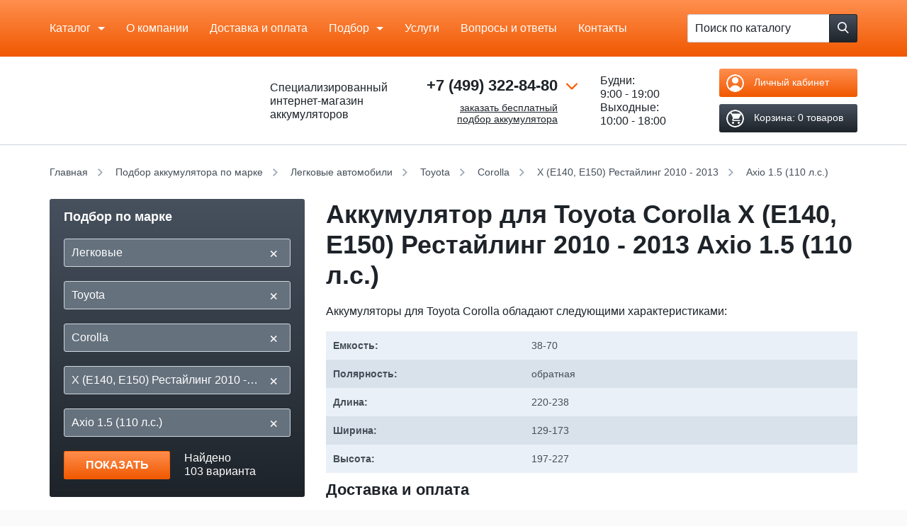

--- FILE ---
content_type: text/html; charset=UTF-8
request_url: https://akb-master.ru/podbor/mark/legkovye/toyota/corolla/x-e140-e150-restayling-2010-2013/392190/
body_size: 65366
content:
    <!DOCTYPE html>
    <!--[if lt IE 7]><html class='no-js lt-ie9 lt-ie8 lt-ie7' lang='ru'><![endif]-->
    <!--[if IE 7]><html class='no-js lt-ie9 lt-ie8' lang='ru'><![endif]-->
    <!--[if IE 8]><html class='no-js lt-ie9' lang='ru'><![endif]-->
    <!--[if IE 9]><html class='no-js lte-ie9' lang='ru'><![endif]-->
    <!--[if gt IE 9]><!--><html class='no-js' lang='ru'><!--<![endif]-->

    <head>
        <title>Аккумуляторы для Toyota Corolla X (E140, E150) Рестайлинг 2010 - 2013 Axio 1.5 (110 л.с.) купить в Москве с доставкой</title>
        <meta charset='utf-8'/>
        <meta name='viewport' content='width=device-width, initial-scale=1.0, maximum-scale=1.0'/>
        <meta name='format-detection' content='telephone=no'>
        <link rel='icon' href='/local/templates/akbmaster/favicon.ico' type='image/x-icon'>
        <link rel='shortcut icon' href='/local/templates/akbmaster/favicon.ico' type='image/x-icon'/>
                <script data-skip-moving="true">(function(w, d, n) {var cl = "bx-core";var ht = d.documentElement;var htc = ht ? ht.className : undefined;if (htc === undefined || htc.indexOf(cl) !== -1){return;}var ua = n.userAgent;if (/(iPad;)|(iPhone;)/i.test(ua)){cl += " bx-ios";}else if (/Windows/i.test(ua)){cl += ' bx-win';}else if (/Macintosh/i.test(ua)){cl += " bx-mac";}else if (/Linux/i.test(ua) && !/Android/i.test(ua)){cl += " bx-linux";}else if (/Android/i.test(ua)){cl += " bx-android";}cl += (/(ipad|iphone|android|mobile|touch)/i.test(ua) ? " bx-touch" : " bx-no-touch");cl += w.devicePixelRatio && w.devicePixelRatio >= 2? " bx-retina": " bx-no-retina";if (/AppleWebKit/.test(ua)){cl += " bx-chrome";}else if (/Opera/.test(ua)){cl += " bx-opera";}else if (/Firefox/.test(ua)){cl += " bx-firefox";}ht.className = htc ? htc + " " + cl : cl;})(window, document, navigator);</script>

<link href="/bitrix/js/ui/design-tokens/dist/ui.design-tokens.min.css?173094102823463" type="text/css"  rel="stylesheet" />
<link href="/bitrix/js/ui/fonts/opensans/ui.font.opensans.min.css?17309410272320" type="text/css"  rel="stylesheet" />
<link href="/bitrix/js/main/popup/dist/main.popup.bundle.min.css?173094102626589" type="text/css"  rel="stylesheet" />
<link href="/bitrix/cache/css/s1/akbmaster/page_bc6d8a64b7e7ade354150ec25affd599/page_bc6d8a64b7e7ade354150ec25affd599_v1.css?176909025223760" type="text/css"  rel="stylesheet" />
<link href="/bitrix/cache/css/s1/akbmaster/default_1f688c977acb6ce13a3b2cff45746c6d/default_1f688c977acb6ce13a3b2cff45746c6d_v1.css?1769090244818" type="text/css"  rel="stylesheet" />
<link href="/bitrix/cache/css/s1/akbmaster/template_f2405a23aae07dc23c1d5424d66f517d/template_f2405a23aae07dc23c1d5424d66f517d_v1.css?1769090244239913" type="text/css"  data-template-style="true" rel="stylesheet" />
        





                <meta name="description" content="Подобрать aккумуляторы для Toyota Corolla X (E140, E150) Рестайлинг 2010 - 2013 Axio 1.5 (110 л.с.) в Москве: интернет-магазин АКБ Мастер. Доставка в пределах МКАД бесплатная в день обращения. Для заказа оставляйте заявку на сайте или звоните по тел: +7 (499) 322-84-80" />
        
        
        <link rel="canonical" href="https://akb-master.ru/podbor/mark/legkovye/toyota/corolla/x-e140-e150-restayling-2010-2013/392190/"/>

        <script defer data-skip-moving=true type="text/javascript">
            var __cs = __cs || [];
            __cs.push(["setCsAccount", "GKdPMaKN_XZmGykZkXQrDmlNLHSBaIsQ"]);
        </script>
        <script defer data-skip-moving=true type="text/javascript" src="//app.uiscom.ru/static/cs.min.js"></script>
        <!-- Google Tag Manager -->
        <script defer  data-skip-moving=true>(function(w,d,s,l,i){w[l]=w[l]||[];w[l].push({'gtm.start':
                        new Date().getTime(),event:'gtm.js'});var f=d.getElementsByTagName(s)[0],
                    j=d.createElement(s),dl=l!='dataLayer'?'&l='+l:'';j.async=true;j.src=
                    'https://www.googletagmanager.com/gtm.js?id='+i+dl;f.parentNode.insertBefore(j,f);
            })(window,document,'script','dataLayer','GTM-MPNSPNC');</script>
        <!-- End Google Tag Manager -->
        <meta name="robots" content="index, follow" />
    </head>

<body class='not-loaded'>

    <!-- Google Tag Manager (noscript) -->
    <noscript><iframe src="https://www.googletagmanager.com/ns.html?id=GTM-MPNSPNC" height="0" width="0" style="display:none;visibility:hidden"></iframe></noscript>
    <!-- End Google Tag Manager (noscript) -->

    <div class='respon-meter'></div>

<div class='wrap' id='top'>

    <div class='header-top-replace'></div>
    <div class='header-top'>
        <div class='container'>
            <div class='header__grid-wrapper'>
                <div class='header__grid'>

                    <div class='header__cell header__cell--hmenu mobile-hide'>

                        
    <nav class='hmenu'>
    <ul>

                
    
        <li class="hmenu__item hmenu__item--w-sub touch-focused  " 1>
                    <span class="root-item">Каталог</span>
        
    <ul 1 class="level_1  hmenu__sub">
    
    
    
            
    
        <li 2 class="is_parent">
                    <a href="/catalog/akkumulyatory/" class="parent">Аккумуляторы</a>
            <ul 2 class="level_2">
    
    
    
            
    
        <li 2 class="is_parent">
                    <a href="/catalog/akkumulyatory/legkovye/" class="parent">Легковые авто</a>
            <ul 2 class="level_3">
    
    
    
            
    
        
                            <li 4 ><a href="/catalog/akkumulyatory/legkovye/40-ach/">40</a></li>
            
        
    
    
            
    
        
                            <li 4 ><a href="/catalog/akkumulyatory/legkovye/45-ach/">45</a></li>
            
        
    
    
            
    
        
                            <li 4 ><a href="/catalog/akkumulyatory/legkovye/50-ach/">50</a></li>
            
        
    
    
            
    
        
                            <li 4 ><a href="/catalog/akkumulyatory/legkovye/55-ach/">55</a></li>
            
        
    
    
            
    
        
                            <li 4 ><a href="/catalog/akkumulyatory/legkovye/60-ach/">60</a></li>
            
        
    
    
            
    
        
                            <li 4 ><a href="/catalog/akkumulyatory/legkovye/65-ach/">65</a></li>
            
        
    
    
            
    
        
                            <li 4 ><a href="/catalog/akkumulyatory/legkovye/70-ach/">70</a></li>
            
        
    
    
            
    
        
                            <li 4 ><a href="/catalog/akkumulyatory/legkovye/75-ach/">75</a></li>
            
        
    
    
            
    
        
                            <li 4 ><a href="/catalog/akkumulyatory/legkovye/77-ach/">77</a></li>
            
        
    
    
            
    
        
                            <li 4 ><a href="/catalog/akkumulyatory/legkovye/80-ach/">80</a></li>
            
        
    
    
            
    
        
                            <li 4 ><a href="/catalog/akkumulyatory/legkovye/85-ach/">85</a></li>
            
        
    
    
            
    
        
                            <li 4 ><a href="/catalog/akkumulyatory/legkovye/90-ach/">90</a></li>
            
        
    
    
            
    
        
                            <li 4 ><a href="/catalog/akkumulyatory/legkovye/95-ach/">95</a></li>
            
        
    
    
            
    
        
                            <li 4 ><a href="/catalog/akkumulyatory/legkovye/100-ach/">100</a></li>
            
        
    
    
            
    
        
                            <li 4 ><a href="/catalog/akkumulyatory/legkovye/105-ach/">105</a></li>
            
        
    
    
            
    
        
                            <li 4 ><a href="/catalog/akkumulyatory/legkovye/110-ach/">110</a></li>
            
        
    
    
            
    
        
                            <li 4 ><a href="/catalog/akkumulyatory/legkovye/115-ach/">115</a></li>
            
        
    
    
                    </ul></li>    
    
        <li 2 class="is_parent">
                    <a href="/catalog/akkumulyatory/gruzovye/" class="parent">Грузовые авто</a>
            <ul 2 class="level_3">
    
    
    
            
    
        
                            <li 4 ><a href="/catalog/akkumulyatory/gruzovye/120-ach/">120</a></li>
            
        
    
    
            
    
        
                            <li 4 ><a href="/catalog/akkumulyatory/gruzovye/132-ach/">132</a></li>
            
        
    
    
            
    
        
                            <li 4 ><a href="/catalog/akkumulyatory/gruzovye/140-ach/">140</a></li>
            
        
    
    
            
    
        
                            <li 4 ><a href="/catalog/akkumulyatory/gruzovye/150-ach/">150</a></li>
            
        
    
    
            
    
        
                            <li 4 ><a href="/catalog/akkumulyatory/gruzovye/190-ach/">190</a></li>
            
        
    
    
            
    
        
                            <li 4 ><a href="/catalog/akkumulyatory/gruzovye/192-ach/">192</a></li>
            
        
    
    
            
    
        
                            <li 4 ><a href="/catalog/akkumulyatory/gruzovye/200-ach/">200</a></li>
            
        
    
    
            
    
        
                            <li 4 ><a href="/catalog/akkumulyatory/gruzovye/220-ach/">220</a></li>
            
        
    
    
            
    
        
                            <li 4 ><a href="/catalog/akkumulyatory/gruzovye/225-ach/">225</a></li>
            
        
    
    
            
    
        
                            <li 4 ><a href="/catalog/akkumulyatory/gruzovye/230-ach/">230</a></li>
            
        
    
    
                    </ul></li>    
    
        <li 2 class="is_parent">
                    <span class="parent title_menu">По странам</span>
            <ul 2 class="level_3">
    
    
    
            
    
        
                            <li 4 ><a href="/catalog/rossijskie-akkumulyatory/">Российские аккумуляторы</a></li>
            
        
    
    
            
    
        
                            <li 4 ><a href="/catalog/akkumulyatory/dlya-yaponskih-avto/">Японские авто</a></li>
            
        
    
    
            
    
        
                            <li 4 ><a href="/catalog/akkumulyatory/dlya-evropejskih-avto/">Европейские авто</a></li>
            
        
    
    
            
    
        
                            <li 4 ><a href="/catalog/akkumulyatory/dlya-amerikanskih-avto/">Американские авто</a></li>
            
        
    
    
                    </ul></li>    
    
        <li 2 class="is_parent">
                    <span class="parent title_menu">По категории</span>
            <ul 2 class="level_3">
    
    
    
            
    
        
                            <li 4 ><a href="/catalog/akkumulyatory/legkovye/nedorogie/">Недорогие</a></li>
            
        
    
    
            
    
        
                            <li 4 ><a href="/catalog/akkumulyatory/original/">Оригинальные</a></li>
            
        
    
    
            
    
        
                            <li 4 ><a href="/catalog/akkumulyatory/akcii/">По Акции</a></li>
            
        
    
    
                    </ul></li>    
    
        <li 2 class="is_parent">
                    <span class="parent title_menu">По технологии</span>
            <ul 2 class="level_3">
    
    
    
            
    
        
                            <li 4 ><a href="/catalog/akkumulyatory/agm/">AGM</a></li>
            
        
    
    
            
    
        
                            <li 4 ><a href="/catalog/akkumulyatory/efb/">EFB</a></li>
            
        
    
    
                    </ul></li></ul></li>    
    
        <li 2 class="is_parent">
                    <a href="/catalog/akkumulyatory/moto_akkumulyatory/" class="parent">Мото аккумуляторы</a>
            <ul 2 class="level_2">
    
    
    
            
    
        <li 2 class="is_parent">
                    <span class="parent title_menu">По емкости</span>
            <ul 2 class="level_3">
    
    
    
            
    
        
                            <li 4 ><a href="/catalog/akkumulyatory/moto_akkumulyatory/3-ach/">3</a></li>
            
        
    
    
            
    
        
                            <li 4 ><a href="/catalog/akkumulyatory/moto_akkumulyatory/4-ach/">4</a></li>
            
        
    
    
            
    
        
                            <li 4 ><a href="/catalog/akkumulyatory/moto_akkumulyatory/5-ach/">5</a></li>
            
        
    
    
            
    
        
                            <li 4 ><a href="/catalog/akkumulyatory/moto_akkumulyatory/6-ach/">6</a></li>
            
        
    
    
            
    
        
                            <li 4 ><a href="/catalog/akkumulyatory/moto_akkumulyatory/6-5-ach/">6.5</a></li>
            
        
    
    
            
    
        
                            <li 4 ><a href="/catalog/akkumulyatory/moto_akkumulyatory/7-ach/">7</a></li>
            
        
    
    
            
    
        
                            <li 4 ><a href="/catalog/akkumulyatory/moto_akkumulyatory/8-ach/">8</a></li>
            
        
    
    
            
    
        
                            <li 4 ><a href="/catalog/akkumulyatory/moto_akkumulyatory/8-6-ach/">8.6</a></li>
            
        
    
    
            
    
        
                            <li 4 ><a href="/catalog/akkumulyatory/moto_akkumulyatory/9-ach/">9</a></li>
            
        
    
    
            
    
        
                            <li 4 ><a href="/catalog/akkumulyatory/moto_akkumulyatory/9-5-ach/">9.5</a></li>
            
        
    
    
            
    
        
                            <li 4 ><a href="/catalog/akkumulyatory/moto_akkumulyatory/10-ach/">10</a></li>
            
        
    
    
            
    
        
                            <li 4 ><a href="/catalog/akkumulyatory/moto_akkumulyatory/11-ach/">11</a></li>
            
        
    
    
            
    
        
                            <li 4 ><a href="/catalog/akkumulyatory/moto_akkumulyatory/12-ach/">12</a></li>
            
        
    
    
            
    
        
                            <li 4 ><a href="/catalog/akkumulyatory/moto_akkumulyatory/13-ach/">13</a></li>
            
        
    
    
            
    
        
                            <li 4 ><a href="/catalog/akkumulyatory/moto_akkumulyatory/14-ach/">14</a></li>
            
        
    
    
            
    
        
                            <li 4 ><a href="/catalog/akkumulyatory/moto_akkumulyatory/16-ach/">16</a></li>
            
        
    
    
            
    
        
                            <li 4 ><a href="/catalog/akkumulyatory/moto_akkumulyatory/18-ach/">18</a></li>
            
        
    
    
            
    
        
                            <li 4 ><a href="/catalog/akkumulyatory/moto_akkumulyatory/19-ach/">19</a></li>
            
        
    
    
            
    
        
                            <li 4 ><a href="/catalog/akkumulyatory/moto_akkumulyatory/20-ach/">20</a></li>
            
        
    
    
            
    
        
                            <li 4 ><a href="/catalog/akkumulyatory/moto_akkumulyatory/21-ach/">21</a></li>
            
        
    
    
            
    
        
                            <li 4 ><a href="/catalog/akkumulyatory/moto_akkumulyatory/24-ach/">24</a></li>
            
        
    
    
            
    
        
                            <li 4 ><a href="/catalog/akkumulyatory/moto_akkumulyatory/30-ach/">30</a></li>
            
        
    
    
                    </ul></li>    
    
        
                            <li 4 ><a href="/catalog/akkumulyatory/moto_akkumulyatory/kvadrocikl/">Квадроцикл</a></li>
            
        
    
    
            
    
        
                            <li 4 ><a href="/catalog/akkumulyatory/moto_akkumulyatory/skuter/">Скутер</a></li>
            
        
    
    
                    </ul></li>    
    
        
                            <li 4 ><a href="/catalog/akkumulyatory/lodochnye/">Лодочные аккумуляторы</a></li>
            
        
    
    
            
    
        
                            <li 4 ><a href="/catalog/akkumulyatory/akkumulyatory_ibp_ups/">Аккумуляторы для ИБП</a></li>
            
        
    
    
            
    
        
                            <li 4 ><a href="/catalog/soputstvuyushchie_tovary/">Сопутствующие</a></li>
            
        
    
    
                    </ul></li>    
    
        
                            <li class="hmenu__item " 3><a href="/aboutus/" class="root-item">О компании</a></li>
            
        
    
    
            
    
        
                            <li class="hmenu__item " 3><a href="/delivery/" class="root-item">Доставка и оплата</a></li>
            
        
    
    
            
    
        <li class="hmenu__item hmenu__item--w-sub touch-focused  tablet-small-hide" 1>
                    <a href="/podbor/mark/" class="root-item">Подбор</a>
        
    <ul 1 class="level_1  hmenu__sub">
    
    
    
            
    
        
                            <li 4  class="item-selected"><a href="/podbor/mark/legkovye/">По легковым авто</a></li>
            
        
    
    
            
    
        
                            <li 4 ><a href="/podbor/mark/moto/">По мототехнике</a></li>
            
        
    
    
            
    
        
                            <li 4 ><a href="/podbor/brand/">По производителю</a></li>
            
        
    
    
                    </ul></li>    
    
        
                            <li class="hmenu__item  tablet-small-hide" 3><a href="/services/" class="root-item">Услуги</a></li>
            
        
    
    
            
    
        
                            <li class="hmenu__item  tablet-hide" 3><a href="/blog/sovety/voprosy-otvety/" class="root-item">Вопросы и ответы</a></li>
            
        
    
    
            
    
        
                            <li class="hmenu__item  tablet-hide" 3><a href="/contacts/" class="root-item">Контакты</a></li>
            
        
    
    

            <li class='hmenu__item hmenu__item--w-sub touch-focused tablet-show-inline-block'>
            <a href='javascript:void(0)' class='touch-focused'>Еще</a>
            <div class='hmenu__sub'>
                <ul>
                                                                    <li class=' tablet-small-show'><a href='/services/'>Услуги</a></li>
                                                                    <li class=''><a href='/blog/sovety/voprosy-otvety/'>Вопросы и ответы</a></li>
                                                                    <li class=''><a href='/contacts/'>Контакты</a></li>
                                    </ul>
            </div>
        </li>
    </ul>
    </nav>

                    </div>

                    <div class='header__cell header__cell--fit'>
                        
    <form id="catalog-search" class='hsearch' action='/catalog/'>
        <div class='hsearch__inner'>
            <input type='text' class='hsearch__textfield textfield' placeholder='Поиск по каталогу'
                   id="catalog-search-input" name="q" value="" autocomplete="off">
            <button type='submit' class='hsearch__btn btn btn--dark' name="s"
                    value="Поиск">
            <span class='btn-icon'>
                <svg class='icon'>
                    <use xlink:href='#icon-search'></use>
                </svg>
            </span>
            </button>
        </div>

        <div class='cbutton js-menu-switcher mobile-show-inline-block'>
            <div class='cbutton__inner'>
                <div class='cbutton__item'></div>
                <div class='cbutton__item'></div>
                <div class='cbutton__item'></div>
            </div>
        </div>
    </form>

                    </div>

                </div>
            </div>

        </div>

        <div class='menu-overlay mobile-show'>

            
    <nav class='mmenu'>
        <ul>

                                    
            
                        <li class="expand-it-wrapper_custom" 1>
                                    <span class="open_sub-menu"></span>
                    <span class="root-item">Каталог</span>
                                <div class="mmenu__sub expand-it-container_custom level_1">
                <ul 1 class="  expand-it-inner">
                    
                            
                            
                                                    
            
                                <li 2 class="expand-it-wrapper_custom">
                        <span class="open_sub-menu"></span>
                                                    <a href="/catalog/akkumulyatory/" class="parent">Аккумуляторы</a>
                                                <div class="mmenu__sub expand-it-container_custom level_2">
                        <ul 2 class="expand-it-inner">
                            
                            
                            
                                                    
            
                                <li 2 class="expand-it-wrapper_custom">
                        <span class="open_sub-menu"></span>
                                                    <a href="/catalog/akkumulyatory/legkovye/" class="parent">Легковые авто</a>
                                                <div class="mmenu__sub expand-it-container_custom level_3">
                        <ul 2 class="expand-it-inner">
                            
                            
                            
                                                    
            
                                
                                                                            <li 4 ><a href="/catalog/akkumulyatory/legkovye/40-ach/">40</a></li>
                                    
                                
                            
                            
                                                    
            
                                
                                                                            <li 4 ><a href="/catalog/akkumulyatory/legkovye/45-ach/">45</a></li>
                                    
                                
                            
                            
                                                    
            
                                
                                                                            <li 4 ><a href="/catalog/akkumulyatory/legkovye/50-ach/">50</a></li>
                                    
                                
                            
                            
                                                    
            
                                
                                                                            <li 4 ><a href="/catalog/akkumulyatory/legkovye/55-ach/">55</a></li>
                                    
                                
                            
                            
                                                    
            
                                
                                                                            <li 4 ><a href="/catalog/akkumulyatory/legkovye/60-ach/">60</a></li>
                                    
                                
                            
                            
                                                    
            
                                
                                                                            <li 4 ><a href="/catalog/akkumulyatory/legkovye/65-ach/">65</a></li>
                                    
                                
                            
                            
                                                    
            
                                
                                                                            <li 4 ><a href="/catalog/akkumulyatory/legkovye/70-ach/">70</a></li>
                                    
                                
                            
                            
                                                    
            
                                
                                                                            <li 4 ><a href="/catalog/akkumulyatory/legkovye/75-ach/">75</a></li>
                                    
                                
                            
                            
                                                    
            
                                
                                                                            <li 4 ><a href="/catalog/akkumulyatory/legkovye/77-ach/">77</a></li>
                                    
                                
                            
                            
                                                    
            
                                
                                                                            <li 4 ><a href="/catalog/akkumulyatory/legkovye/80-ach/">80</a></li>
                                    
                                
                            
                            
                                                    
            
                                
                                                                            <li 4 ><a href="/catalog/akkumulyatory/legkovye/85-ach/">85</a></li>
                                    
                                
                            
                            
                                                    
            
                                
                                                                            <li 4 ><a href="/catalog/akkumulyatory/legkovye/90-ach/">90</a></li>
                                    
                                
                            
                            
                                                    
            
                                
                                                                            <li 4 ><a href="/catalog/akkumulyatory/legkovye/95-ach/">95</a></li>
                                    
                                
                            
                            
                                                    
            
                                
                                                                            <li 4 ><a href="/catalog/akkumulyatory/legkovye/100-ach/">100</a></li>
                                    
                                
                            
                            
                                                    
            
                                
                                                                            <li 4 ><a href="/catalog/akkumulyatory/legkovye/105-ach/">105</a></li>
                                    
                                
                            
                            
                                                    
            
                                
                                                                            <li 4 ><a href="/catalog/akkumulyatory/legkovye/110-ach/">110</a></li>
                                    
                                
                            
                            
                                                    
            
                                
                                                                            <li 4 ><a href="/catalog/akkumulyatory/legkovye/115-ach/">115</a></li>
                                    
                                
                            
                            
                                                                    </ul></li>            
            
                                <li 2 class="expand-it-wrapper_custom">
                        <span class="open_sub-menu"></span>
                                                    <a href="/catalog/akkumulyatory/gruzovye/" class="parent">Грузовые авто</a>
                                                <div class="mmenu__sub expand-it-container_custom level_3">
                        <ul 2 class="expand-it-inner">
                            
                            
                            
                                                    
            
                                
                                                                            <li 4 ><a href="/catalog/akkumulyatory/gruzovye/120-ach/">120</a></li>
                                    
                                
                            
                            
                                                    
            
                                
                                                                            <li 4 ><a href="/catalog/akkumulyatory/gruzovye/132-ach/">132</a></li>
                                    
                                
                            
                            
                                                    
            
                                
                                                                            <li 4 ><a href="/catalog/akkumulyatory/gruzovye/140-ach/">140</a></li>
                                    
                                
                            
                            
                                                    
            
                                
                                                                            <li 4 ><a href="/catalog/akkumulyatory/gruzovye/150-ach/">150</a></li>
                                    
                                
                            
                            
                                                    
            
                                
                                                                            <li 4 ><a href="/catalog/akkumulyatory/gruzovye/190-ach/">190</a></li>
                                    
                                
                            
                            
                                                    
            
                                
                                                                            <li 4 ><a href="/catalog/akkumulyatory/gruzovye/192-ach/">192</a></li>
                                    
                                
                            
                            
                                                    
            
                                
                                                                            <li 4 ><a href="/catalog/akkumulyatory/gruzovye/200-ach/">200</a></li>
                                    
                                
                            
                            
                                                    
            
                                
                                                                            <li 4 ><a href="/catalog/akkumulyatory/gruzovye/220-ach/">220</a></li>
                                    
                                
                            
                            
                                                    
            
                                
                                                                            <li 4 ><a href="/catalog/akkumulyatory/gruzovye/225-ach/">225</a></li>
                                    
                                
                            
                            
                                                    
            
                                
                                                                            <li 4 ><a href="/catalog/akkumulyatory/gruzovye/230-ach/">230</a></li>
                                    
                                
                            
                            
                                                                    </ul></li>            
            
                                <li 2 class="expand-it-wrapper_custom">
                        <span class="open_sub-menu"></span>
                                                    <span class="parent title_menu">По странам</span>
                                                <div class="mmenu__sub expand-it-container_custom level_3">
                        <ul 2 class="expand-it-inner">
                            
                            
                            
                                                    
            
                                
                                                                            <li 4 ><a href="/catalog/rossijskie-akkumulyatory/">Российские аккумуляторы</a></li>
                                    
                                
                            
                            
                                                    
            
                                
                                                                            <li 4 ><a href="/catalog/akkumulyatory/dlya-yaponskih-avto/">Японские авто</a></li>
                                    
                                
                            
                            
                                                    
            
                                
                                                                            <li 4 ><a href="/catalog/akkumulyatory/dlya-evropejskih-avto/">Европейские авто</a></li>
                                    
                                
                            
                            
                                                    
            
                                
                                                                            <li 4 ><a href="/catalog/akkumulyatory/dlya-amerikanskih-avto/">Американские авто</a></li>
                                    
                                
                            
                            
                                                                    </ul></li>            
            
                                <li 2 class="expand-it-wrapper_custom">
                        <span class="open_sub-menu"></span>
                                                    <span class="parent title_menu">По категории</span>
                                                <div class="mmenu__sub expand-it-container_custom level_3">
                        <ul 2 class="expand-it-inner">
                            
                            
                            
                                                    
            
                                
                                                                            <li 4 ><a href="/catalog/akkumulyatory/legkovye/nedorogie/">Недорогие</a></li>
                                    
                                
                            
                            
                                                    
            
                                
                                                                            <li 4 ><a href="/catalog/akkumulyatory/original/">Оригинальные</a></li>
                                    
                                
                            
                            
                                                    
            
                                
                                                                            <li 4 ><a href="/catalog/akkumulyatory/akcii/">По Акции</a></li>
                                    
                                
                            
                            
                                                                    </ul></li>            
            
                                <li 2 class="expand-it-wrapper_custom">
                        <span class="open_sub-menu"></span>
                                                    <span class="parent title_menu">По технологии</span>
                                                <div class="mmenu__sub expand-it-container_custom level_3">
                        <ul 2 class="expand-it-inner">
                            
                            
                            
                                                    
            
                                
                                                                            <li 4 ><a href="/catalog/akkumulyatory/agm/">AGM</a></li>
                                    
                                
                            
                            
                                                    
            
                                
                                                                            <li 4 ><a href="/catalog/akkumulyatory/efb/">EFB</a></li>
                                    
                                
                            
                            
                                                                    </ul></li></ul></li>            
            
                                <li 2 class="expand-it-wrapper_custom">
                        <span class="open_sub-menu"></span>
                                                    <a href="/catalog/akkumulyatory/moto_akkumulyatory/" class="parent">Мото аккумуляторы</a>
                                                <div class="mmenu__sub expand-it-container_custom level_2">
                        <ul 2 class="expand-it-inner">
                            
                            
                            
                                                    
            
                                <li 2 class="expand-it-wrapper_custom">
                        <span class="open_sub-menu"></span>
                                                    <span class="parent title_menu">По емкости</span>
                                                <div class="mmenu__sub expand-it-container_custom level_3">
                        <ul 2 class="expand-it-inner">
                            
                            
                            
                                                    
            
                                
                                                                            <li 4 ><a href="/catalog/akkumulyatory/moto_akkumulyatory/3-ach/">3</a></li>
                                    
                                
                            
                            
                                                    
            
                                
                                                                            <li 4 ><a href="/catalog/akkumulyatory/moto_akkumulyatory/4-ach/">4</a></li>
                                    
                                
                            
                            
                                                    
            
                                
                                                                            <li 4 ><a href="/catalog/akkumulyatory/moto_akkumulyatory/5-ach/">5</a></li>
                                    
                                
                            
                            
                                                    
            
                                
                                                                            <li 4 ><a href="/catalog/akkumulyatory/moto_akkumulyatory/6-ach/">6</a></li>
                                    
                                
                            
                            
                                                    
            
                                
                                                                            <li 4 ><a href="/catalog/akkumulyatory/moto_akkumulyatory/6-5-ach/">6.5</a></li>
                                    
                                
                            
                            
                                                    
            
                                
                                                                            <li 4 ><a href="/catalog/akkumulyatory/moto_akkumulyatory/7-ach/">7</a></li>
                                    
                                
                            
                            
                                                    
            
                                
                                                                            <li 4 ><a href="/catalog/akkumulyatory/moto_akkumulyatory/8-ach/">8</a></li>
                                    
                                
                            
                            
                                                    
            
                                
                                                                            <li 4 ><a href="/catalog/akkumulyatory/moto_akkumulyatory/8-6-ach/">8.6</a></li>
                                    
                                
                            
                            
                                                    
            
                                
                                                                            <li 4 ><a href="/catalog/akkumulyatory/moto_akkumulyatory/9-ach/">9</a></li>
                                    
                                
                            
                            
                                                    
            
                                
                                                                            <li 4 ><a href="/catalog/akkumulyatory/moto_akkumulyatory/9-5-ach/">9.5</a></li>
                                    
                                
                            
                            
                                                    
            
                                
                                                                            <li 4 ><a href="/catalog/akkumulyatory/moto_akkumulyatory/10-ach/">10</a></li>
                                    
                                
                            
                            
                                                    
            
                                
                                                                            <li 4 ><a href="/catalog/akkumulyatory/moto_akkumulyatory/11-ach/">11</a></li>
                                    
                                
                            
                            
                                                    
            
                                
                                                                            <li 4 ><a href="/catalog/akkumulyatory/moto_akkumulyatory/12-ach/">12</a></li>
                                    
                                
                            
                            
                                                    
            
                                
                                                                            <li 4 ><a href="/catalog/akkumulyatory/moto_akkumulyatory/13-ach/">13</a></li>
                                    
                                
                            
                            
                                                    
            
                                
                                                                            <li 4 ><a href="/catalog/akkumulyatory/moto_akkumulyatory/14-ach/">14</a></li>
                                    
                                
                            
                            
                                                    
            
                                
                                                                            <li 4 ><a href="/catalog/akkumulyatory/moto_akkumulyatory/16-ach/">16</a></li>
                                    
                                
                            
                            
                                                    
            
                                
                                                                            <li 4 ><a href="/catalog/akkumulyatory/moto_akkumulyatory/18-ach/">18</a></li>
                                    
                                
                            
                            
                                                    
            
                                
                                                                            <li 4 ><a href="/catalog/akkumulyatory/moto_akkumulyatory/19-ach/">19</a></li>
                                    
                                
                            
                            
                                                    
            
                                
                                                                            <li 4 ><a href="/catalog/akkumulyatory/moto_akkumulyatory/20-ach/">20</a></li>
                                    
                                
                            
                            
                                                    
            
                                
                                                                            <li 4 ><a href="/catalog/akkumulyatory/moto_akkumulyatory/21-ach/">21</a></li>
                                    
                                
                            
                            
                                                    
            
                                
                                                                            <li 4 ><a href="/catalog/akkumulyatory/moto_akkumulyatory/24-ach/">24</a></li>
                                    
                                
                            
                            
                                                    
            
                                
                                                                            <li 4 ><a href="/catalog/akkumulyatory/moto_akkumulyatory/30-ach/">30</a></li>
                                    
                                
                            
                            
                                                                    </ul></li>            
            
                                
                                                                            <li 4 ><a href="/catalog/akkumulyatory/moto_akkumulyatory/kvadrocikl/">Квадроцикл</a></li>
                                    
                                
                            
                            
                                                    
            
                                
                                                                            <li 4 ><a href="/catalog/akkumulyatory/moto_akkumulyatory/skuter/">Скутер</a></li>
                                    
                                
                            
                            
                                                                    </ul></li>            
            
                                
                                                                            <li 4 ><a href="/catalog/akkumulyatory/lodochnye/">Лодочные аккумуляторы</a></li>
                                    
                                
                            
                            
                                                    
            
                                
                                                                            <li 4 ><a href="/catalog/akkumulyatory/akkumulyatory_ibp_ups/">Аккумуляторы для ИБП</a></li>
                                    
                                
                            
                            
                                                    
            
                                
                                                                            <li 4 ><a href="/catalog/soputstvuyushchie_tovary/">Сопутствующие</a></li>
                                    
                                
                            
                            
                                                                    </ul></li>            
            
                                
                                                                            <li class="" 3><a href="/aboutus/" class="root-item">О компании</a></li>
                                    
                                
                            
                            
                                                    
            
                                
                                                                            <li class="" 3><a href="/delivery/" class="root-item">Доставка и оплата</a></li>
                                    
                                
                            
                            
                                                    
            
                        <li class="expand-it-wrapper_custom" 1>
                                    <span class="open_sub-menu"></span>
                    <a href="/podbor/mark/" class="root-item">Подбор</a>
                                <div class="mmenu__sub expand-it-container_custom level_1">
                <ul 1 class="  expand-it-inner">
                    
                            
                            
                                                    
            
                                
                                                                            <li 4 ><a href="/podbor/mark/legkovye/">По легковым авто</a></li>
                                    
                                
                            
                            
                                                    
            
                                
                                                                            <li 4 ><a href="/podbor/mark/moto/">По мототехнике</a></li>
                                    
                                
                            
                            
                                                    
            
                                
                                                                            <li 4 ><a href="/podbor/brand/">По производителю</a></li>
                                    
                                
                            
                            
                                                                    </ul></li>            
            
                                
                                                                            <li class="" 3><a href="/services/" class="root-item">Услуги</a></li>
                                    
                                
                            
                            
                                                    
            
                                
                                                                            <li class="" 3><a href="/blog/sovety/voprosy-otvety/" class="root-item">Вопросы и ответы</a></li>
                                    
                                
                            
                            
                                                    
            
                                
                                                                            <li class="" 3><a href="/contacts/" class="root-item">Контакты</a></li>
                                    
                                
                            
                            
                            
                                                    </ul>
    </nav>

        </div>

    </div>

    <div class='header-replace'></div>
    <header class='header'>

        <div class='header__bottom compensate-for-scrollbar'>
            <div class='container'>
                <div class='header__grid-wrapper'>
                    <div class='header__grid'>

                        <div class='header__cell header__cell--fit header__cell--logo'>
                            <a class='logo-wrapper' href='/'>
                                <div class='logo'>
                                    <div class='logo__image'>
                                        <svg class='icon'>
                                            <use xlink:href='/local/templates/akbmaster/build/svg/symbol/svg/sprite.symbol.svg#icon-logo'></use>
                                        </svg>
                                    </div>
                                </div>
                                <div class='header__slogan'>
                                    Специализированный
                                    интернет-магазин
                                    аккумуляторов
                                </div>
                            </a>
                        </div>

                        <div class="header__cell header__cell--fit header__cell--actions header__cell--actions-mobile mobile-show-table-cell">

                            <div class="header__actions">
                                <div class="header__action mobile-show">
                                    <a href="tel:+74993228480" class="tel_ic"></a>
                                </div>
                                <div class="header__action">
                                    <a href="/personal/profile/" class="btn btn--w-icon btn--fullwidth">
                                        <span class="btn-icon btn-icon--circle">
                                            <svg class="icon icon--user">
                                                <use xlink:href="#icon-user"></use>
                                            </svg>
                                        </span>
                                        <span>Личный кабинет</span>
                                    </a>
                                </div>
                                <div class='header__action'>
    <a href='/personal/cart/' class='btn btn--dark btn--w-icon btn--fullwidth'
       id='basket_container_MOBILE'>
        <!--'start_frame_cache_basket_container_MOBILE'-->        <span class='btn-icon btn-icon--circle'>
            <svg class='icon icon--cart'>
                <use xlink:href='#icon-cart'></use>
            </svg>
        </span>
        <span class='header-basket'
              data-numproducts='0'>Корзина: <span>0</span> товаров</span>
        <div class='btn-counter'>0</div>
        <!--'end_frame_cache_basket_container_MOBILE'-->    </a>
</div>                            </div>

                        </div>

                        <div class='header__cell header__cell--fit header__cell--contacts   mobile-hide'>
                            <div class='header__ocontacts'>
                                <div class='header__ocontact'>
                                    <div class="ya-phone">
                                        <a href="tel:+74993228480">+7 (499) 322-84-80</a>
                                    </div>
                                    <div class='header__ocontacts-switcher'>
                                        <svg class='icon'>
                                            <use xlink:href='#icon-chevron-down'></use>
                                        </svg>
                                    </div>
                                </div>
                                <div class='header__mcontacts'>
                                    <div class='header__ocontact'>
                                        <span class='replace-with-tel-link ya-phone'>+7 (499) 322-84-80</span>
                                    </div>
                                    <div class='header__mcontact'>
                                        <svg class='icon'>
                                            <use xlink:href='#icon-mail'></use>
                                        </svg>
                                        <a href='mailto:info@akb-master.ru'>info@akb-master.ru</a>
                                    </div>
                                </div>
                            </div>
                            <div class='header__order tablet-hide'>
                                <a href='javascript:void(0)' onclick='yaCounter45494748.reachGoal("RECALL");ComagicWidget.openSitePhonePanel();'>заказать бесплатный<br>
                                    подбор аккумулятора</a>
                            </div>
                        </div>

                        <div class='header__cell header__cell--timesheet tablet-hide'>
                            <a href='/contacts/'>
                                Будни:<br>
 9:00 - 19:00<br>
 Выходные:<br>
10:00 - 18:00                            </a>
                        </div>

                        <div class='header__cell header__cell--fit header__cell--actions mobile-hide'>

                            
    <form id="catalog-search2" class='hsearch' action='/catalog/index.php'>
        <div class='hsearch__inner'>
            <input type='text' class='hsearch__textfield textfield' placeholder='Поиск по каталогу'
                   id="catalog-search-input2" name="q" value="" autocomplete="off">
            <button type='submit' class='hsearch__btn btn btn--dark' name="s"
                    value="Поиск">
            <span class='btn-icon'>
                <svg class='icon'>
                    <use xlink:href='#icon-search'></use>
                </svg>
            </span>
            </button>
        </div>

        <div class='cbutton js-menu-switcher mobile-show-inline-block'>
            <div class='cbutton__inner'>
                <div class='cbutton__item'></div>
                <div class='cbutton__item'></div>
                <div class='cbutton__item'></div>
            </div>
        </div>
    </form>

                            <div class="header__actions">
                                <div class="header__action">
                                    <a href="/personal/profile/" class="btn btn--w-icon btn--fullwidth">
                                    <span class="btn-icon btn-icon--circle">
                                        <svg class="icon icon--user">
                                            <use xlink:href="#icon-user"></use>
                                        </svg>
                                    </span>
                                        <span>Личный кабинет</span>
                                    </a>
                                </div>
                                <div class='header__action'>
    <a href='/personal/cart/' class='btn btn--dark btn--w-icon btn--fullwidth'
       id='basket_container_DESKTOP'>
        <!--'start_frame_cache_basket_container_DESKTOP'-->        <span class='btn-icon btn-icon--circle'>
            <svg class='icon icon--cart'>
                <use xlink:href='#icon-cart'></use>
            </svg>
        </span>
        <span class='header-basket'
              data-numproducts='0'>Корзина: <span>0</span> товаров</span>
        <div class='btn-counter'>0</div>
        <!--'end_frame_cache_basket_container_DESKTOP'-->    </a>
</div>                            </div>

                        </div>

                    </div>
                </div>

            </div>
        </div>

        <div class='header__offset js-goto-offset'></div>

    </header>

    <div class='section'>
        <div class='container'>
<div class="breadcrumb pt-0" itemprop="http://schema.org/breadcrumb" itemscope itemtype="http://schema.org/BreadcrumbList">
            <div class="bx-breadcrumb-item" id="bx_breadcrumb_0" itemprop="itemListElement" itemscope itemtype="http://schema.org/ListItem">
            <a class="breadcrumb__item" href="/" title="Главная" itemprop="url">
            <span itemprop="name">Главная</span>
            </a>
            <meta itemprop="position" content="1" />
            </div><div class="breadcrumb__sep"><svg class="icon"><use xlink:href="#icon-chevron-right"></use></svg></div>
            <div class="bx-breadcrumb-item" id="bx_breadcrumb_1" itemprop="itemListElement" itemscope itemtype="http://schema.org/ListItem">
            <a class="breadcrumb__item" href="/podbor/mark/" title="Подбор аккумулятора по марке" itemprop="url">
            <span itemprop="name">Подбор аккумулятора по марке</span>
            </a>
            <meta itemprop="position" content="2" />
            </div><div class="breadcrumb__sep"><svg class="icon"><use xlink:href="#icon-chevron-right"></use></svg></div>
            <div class="bx-breadcrumb-item" id="bx_breadcrumb_2" itemprop="itemListElement" itemscope itemtype="http://schema.org/ListItem">
            <a class="breadcrumb__item" href="/podbor/mark/legkovye/" title="Легковые автомобили" itemprop="url">
            <span itemprop="name">Легковые автомобили</span>
            </a>
            <meta itemprop="position" content="3" />
            </div><div class="breadcrumb__sep"><svg class="icon"><use xlink:href="#icon-chevron-right"></use></svg></div>
            <div class="bx-breadcrumb-item" id="bx_breadcrumb_3" itemprop="itemListElement" itemscope itemtype="http://schema.org/ListItem">
            <a class="breadcrumb__item" href="/podbor/mark/legkovye/toyota/" title="Toyota" itemprop="url">
            <span itemprop="name">Toyota</span>
            </a>
            <meta itemprop="position" content="4" />
            </div><div class="breadcrumb__sep"><svg class="icon"><use xlink:href="#icon-chevron-right"></use></svg></div>
            <div class="bx-breadcrumb-item" id="bx_breadcrumb_4" itemprop="itemListElement" itemscope itemtype="http://schema.org/ListItem">
            <a class="breadcrumb__item" href="/podbor/mark/legkovye/toyota/corolla/" title="Corolla" itemprop="url">
            <span itemprop="name">Corolla</span>
            </a>
            <meta itemprop="position" content="5" />
            </div><div class="breadcrumb__sep"><svg class="icon"><use xlink:href="#icon-chevron-right"></use></svg></div>
            <div class="bx-breadcrumb-item" id="bx_breadcrumb_5" itemprop="itemListElement" itemscope itemtype="http://schema.org/ListItem">
            <a class="breadcrumb__item" href="/podbor/mark/legkovye/toyota/corolla/x-e140-e150-restayling-2010-2013/" title="X (E140, E150) Рестайлинг 2010 - 2013" itemprop="url">
            <span itemprop="name">X (E140, E150) Рестайлинг 2010 - 2013</span>
            </a>
            <meta itemprop="position" content="6" />
            </div><div class="breadcrumb__sep mobile-hide"><svg class="icon"><use xlink:href="#icon-chevron-right"></use></svg></div>
            <div class="bx-breadcrumb-item mobile-hide" itemprop="itemListElement" itemscope itemtype="http://schema.org/ListItem">
            <span  class="breadcrumb__item" itemprop = "name" > Axio 1.5 (110 л.с.)</span >
            <meta itemprop = "position" content = "7" />
            </div > </div > <div class='catalog'>

    <div class='cols-wrapper'>
        <div class='cols catalog-cols'>

            <div class='col col--1-3 catalog-col catalog-sidebar'>

                    <div class='expc expc--default expc--filter expc--filter-by-model sblock expand-it-wrapper'
         data-place='{"0": ".js-filter-by-model-mobile-place", "767": ".js-filter-by-model-place"}'>
        <div class='expc__title'><a class='btn btn--dark btn--fullwidth btn--expansible expand-it' href='#'>Подбор
                по марке</a></div>
        <div class='expc__content expand-it-container'>
            <div class='sblock sblock--pb sblock--dark expand-it-inner'>
                <div class='subtitle mobile-hide'>Подбор по марке</div>
                <form class='form' method='get' action='/podbor/mark/legkovye/toyota/corolla/x-e140-e150-restayling-2010-2013/392190/'
                      id='form-mark-filter-JjSksYjZvOUF'>

                </form>
            </div>
        </div>
    </div>
    <div class='js-filter-by-model-place'></div>

<script id='action-item-template' type='text/html'>
    <div class='form__actions'>
        <div class='cols cols--auto cols--compact'>
            <div class='col col--fit'>
                <button class='btn btn--minw-default' type='submit'>Показать</button>
            </div>
            <div class='col'>
                {{#COUNT_SEARCH}}
                <div>
                    {{COUNT_SEARCH_TITLE_FORMATED}}
                    <br>
                    {{COUNT_SEARCH_COUNT_FORMATED}}
                </div>
                {{/COUNT_SEARCH}}
            </div>
        </div>
    </div>
</script>
<script id='select-item-template' type='text/html'>
    <div class='form__item'>
        <div class='form__item-field'>
            <select name='{{CODE}}[{{LEVEL}}]' data-selectbox-allow-clear='true' data-level='{{LEVEL}}'
                    class='selectbox selectbox--fullwidth' data-placeholder='{{NAME}}'
                    {{#SEARCH}} data-selectbox-search='true' {{/SEARCH}} {{^ITEMS}}disabled{{/ITEMS}}>
            <option value='' label='{{NAME}}'></option>
            {{#ITEMS}}
            <option value='{{ID}}' {{#ACTIVE}} selected{{
            /ACTIVE}}>
            {{NAME}}
            </option>
            {{/ITEMS}}
            </select>
        </div>
    </div>
</script>                    
<div class="sblock sblock--pb sblock--active sblock--wide-on-mobile-small sblock--free-call"
     data-place='{"0": ".js-free-call-mobile-place", "767": ".js-free-call-place"}'>
    <div class="subtitle">
        Заказать бесплатный подбор аккумулятора
    </div>
    <form class="form form-validate order-call-back-battery" method="post" action="/ajax/order-call-back-battery.php">
                    <input type="hidden" name="questions[PHONE_NUMBER]" value="form_text_9">
                    <input type="hidden" name="questions[ITEM]" value="">
                <input type="hidden" value="2" name="WEB_FORM_ID">
        <div class="form__item">
            <div class="form__item-field">
                <input type="tel" class="textfield mask-phone-ru"
                       name="form_text_9"
                       placeholder="+7 (___) ___-__-__" data-rule-required="true"
                       data-rule-phonecomplete="true"
                    >
            </div>
        </div>

        <div class="form__actions">
            <div class="cols cols--auto cols--compact">
                <div class="col">
                    <button type="submit"
                            class="btn btn--compact btn--fullwidth btn--dark mw180 text-align-left order-call-back-battery__submit" onclick="yaCounter45494748.reachGoal('RECALL'); Comagic.addOfflineRequest({ phone: $('[name = form_text_9]').val()}); return true;">
                                <span class="btn-icon">
                                    <svg class="icon icon--phone">
                                        <use xlink:href="#icon-phone"></use>
                                    </svg>
                                </span>
                        <span>Заказать</span>
                    </button>
                </div>
                <div class="col col--fit nowrap">
                    <p>перезвоним<br>
                        через 20 секунд</p>
                </div>
            </div>
        </div>

        <div class="form__item">Подбор аккумулятора специалистом<br>
в будни с 9:00 до 19:00, выходные с 10:00 до 18:00</div>

    </form>
</div><div class="panel panel--medium panel--cart-added  modal-call-back-battery__order-take-success" style="display: none;">

    <div class="panel__title">Заявка оформлена, мы вам перезвоним в течение 20 секунд

        <a class="panel__close" href="#" data-fancybox-close>
            <svg class="icon">
                <use xlink:href="#icon-cross-bold"></use>
            </svg>
        </a>

    </div>

    <div class="panel__footer">
        <div class="cols-wrapper cols-wrapper--compact">
            <div class="cols cols--compact cols--auto">
                <div class="col">
                    <a href="#" class="btn btn--fullwidth" data-fancybox-close>Закрыть</a>
                </div>
            </div>
        </div>
    </div>

</div>                <div class='js-free-call-place'></div>

                
    <div class='sblock sblock--pb sblock--bordered sblock--bordered-1 mobile-hide'>
        <div class='subtitle'>Популярное</div>
        <nav class='link-list'>
            <ul>
                                    <li class=''><a
                                href='/catalog/akkumulyatory/?set_filter=Y&arrFilterCatalog_207=2691391843'>Аккумуляторы с бесплатной доставкой</a></li>
                                    <li class=''><a
                                href='/catalog/akkumulyatory/akcii/'>Акции</a></li>
                                    <li class=''><a
                                href='/catalog/akkumulyatory/original/'>Оригинальные</a></li>
                                    <li class=''><a
                                href='/catalog/akkumulyatory/legkovye/nedorogie/'>Недорогие</a></li>
                                    <li class=''><a
                                href='/catalog/akkumulyatory/legkovye/'>Легковые</a></li>
                                    <li class=''><a
                                href='/catalog/akkumulyatory/gruzovye/'>Грузовые</a></li>
                                    <li class=''><a
                                href='/catalog/akkumulyatory/dlya-yaponskih-avto/'>Японские авто</a></li>
                                    <li class=''><a
                                href='/catalog/akkumulyatory/dlya-evropejskih-avto/'>Европейские авто</a></li>
                                    <li class=''><a
                                href='/catalog/akkumulyatory/dlya-amerikanskih-avto/'>Американские авто</a></li>
                                    <li class=''><a
                                href='/catalog/akkumulyatory/akkumulyatory_ibp_ups/'>Аккумуляторы для ИБП</a></li>
                                    <li class=''><a
                                href='/catalog/akkumulyatory/moto_akkumulyatory/'>Мото аккумуляторы</a></li>
                                    <li class=''><a
                                href='/catalog/akkumulyatory/agm/'>Аккумуляторы AGM</a></li>
                                    <li class=''><a
                                href='/catalog/akkumulyatory/efb/'>Аккумуляторы EFB</a></li>
                                    <li class=''><a
                                href='/catalog/rossijskie-akkumulyatory/'>Российские аккумуляторы</a></li>
                            </ul>
        </nav>
    </div>

            </div>

            <div class='col col--2-3 catalog-col'>

                <h1>Аккумулятор для Toyota Corolla X (E140, E150) Рестайлинг 2010 - 2013 Axio 1.5 (110 л.с.)</h1>

                
            <p>Аккумуляторы для Toyota Corolla обладают следующими характеристиками:</p><br>
    
    <div class='expc__content expand-it-container active'>
        <div class='expc__content-inner expand-it-inner'>

            <div class='cols-wrapper cols-wrapper--compact cols-wrapper--product-params'>
                <div class='cols cols--compact'>
                                                                        <div class='cols__inner'>
                                <div class='col'>Емкость:</div>
                                <div class='col'><span
                                            class='col-value'>38-70</span>
                                                                    </div>
                            </div>
                                                    <div class='cols__inner'>
                                <div class='col'>Полярность:</div>
                                <div class='col'><span
                                            class='col-value'>обратная</span>
                                                                    </div>
                            </div>
                                                    <div class='cols__inner'>
                                <div class='col'>Длина:</div>
                                <div class='col'><span
                                            class='col-value'>220-238</span>
                                                                    </div>
                            </div>
                                                    <div class='cols__inner'>
                                <div class='col'>Ширина:</div>
                                <div class='col'><span
                                            class='col-value'>129-173</span>
                                                                    </div>
                            </div>
                                                    <div class='cols__inner'>
                                <div class='col'>Высота:</div>
                                <div class='col'><span
                                            class='col-value'>197-227</span>
                                                                    </div>
                            </div>
                                                            </div>
            </div>

        </div>
    </div>
                    <h3 style="margin:11px 0 11px !important">Доставка и оплата</h3>
                    <p>
                        Доставка аккумуляторов для <strong>Toyota Corolla</strong>
                        осуществляется по всей России. По Москве и московской области доставка аккумулятора в день обращения! Оплата по факту
                        получения.
Мы так же примем старый АКБ вашего <strong>Toyota Corolla</strong> в зачет скидки на купленный
АКБ. <br/> Все представленные <strong>модели для Toyota</strong> имеются в наличии. Оформите заказ АКБ на
сайте или через <a href="#" onclick="jivo_api.open();">наших операторов</a> и оплатите по факту получения! По Москве и московской области доставка
                аккумулятора осуществляется в день обращения! Мы так же примем старые АКБ в зачет скидки на купленный
                АКБ.                    </p>
                    <br>
                
                
                <div class='sblock sblock--sort sblock--greyblue'>
                    <div class='ifilter-list'>
                        <div class='ifilter-item'>
                            <span class='ifilter'>Сортировка:</span>
                        </div>
                        
<div class='ifilter-item' id='sort_container'>
    <!--'start_frame_cache_sort_container'-->                            <a href='/podbor/mark/legkovye/toyota/corolla/x-e140-e150-restayling-2010-2013/392190/?price=ASC'
           class='ifilter ifilter--selected'>Дешевле</a>
         /                     <a href='/podbor/mark/legkovye/toyota/corolla/x-e140-e150-restayling-2010-2013/392190/?price=DESC'
           class='ifilter '>Дороже</a>
                <!--'end_frame_cache_sort_container'--></div>                    </div>
                </div>

                    <div class='cproducts' id='products_container'>
        <!--'start_frame_cache_products_container'-->        <div class='cproducts__inner  bxmaker__ajaxpagenav__block bxmaker__ajaxpagenav__block--content bxmaker__ajaxpagenav__block__contextcatalog_section js-bxmaker__ajaxpagenav__block--debug '>
            <!-- bxmaker_ajaxpagenav_marker-catalog_section-content -->                                            <div class='cproduct'>
                    <div class='cproduct__inner' id='bx_3966226736_422724'>

                        <div class='cproduct__grid'>

                            <div class='cproduct__cell'>

                                <a class='cproduct__image' href='/catalog/akkumulyatory/legkovye/avtomobilnyy_akkumulyator_alphaline_super_dynamic_55_a_ch_70b24l_obratnaya_polyarnost/'>
                                                                            <img src='/upload/resize_cache/iblock/6d5/153_138_1/qwjw8w9nsw97y2n3sd13weelvmq0c942.png' alt='ALPHALINE SD+ 55R 500А'>
                                    
                                                                            <div class='product__rating'>
                                            <div class='product__rating-stars'>
                                                                                                    <svg class='icon icon--star'
                                                         style="fill: #FFD700;">
                                                        <use xlink:href='#icon-star'></use>
                                                    </svg>
                                                                                                    <svg class='icon icon--star'
                                                         style="fill: #FFD700;">
                                                        <use xlink:href='#icon-star'></use>
                                                    </svg>
                                                                                                    <svg class='icon icon--star'
                                                         style="fill: #FFD700;">
                                                        <use xlink:href='#icon-star'></use>
                                                    </svg>
                                                                                                    <svg class='icon icon--star'
                                                         style="fill: #FFD700;">
                                                        <use xlink:href='#icon-star'></use>
                                                    </svg>
                                                                                                    <svg class='icon icon--star'
                                                         style="fill: #808080;">
                                                        <use xlink:href='#icon-star'></use>
                                                    </svg>
                                                                                            </div>
                                        </div>
                                    
                                                                            <div class="cproduct__stickers">
                                                                                            <div class="cproduct__sticker cproduct__sticker--blue">Бесплатная
                                                    доставка
                                                </div>
                                                                                                                                                                                                                        </div>
                                                                    </a>

                            </div>

                            <div class='cproduct__cell'>

                                <a class='cproduct__title'
                                   href='/catalog/akkumulyatory/legkovye/avtomobilnyy_akkumulyator_alphaline_super_dynamic_55_a_ch_70b24l_obratnaya_polyarnost/'>ALPHALINE SD+ 55R 500А</a>

                                                                                                                                    <div class='cproduct__price'>
                                                                                                                    <span class='cproduct__price-current'>5 600</span>
                                                                                                                                                                            <span class='cproduct__price-old'>/ 6 200 руб.</span>
                                                                                                            </div>
                                                                                                                                                    <div class='cproduct__exchange'>
                                                    <span class='link link--active link--dashed tooltip tooltip-cproduct cursor-default'
                                                          data-title='Цена при сдаче старого аккумулятора емкости 55-65 A·ч'>при обмене</span>
                                                    </div>
                                                                                            
                                <div class='cproduct__meta cols-wrapper cols-wrapper--xcompact'>
                                    <div class="cols cols--xcompact cols--product-meta">
                                        <div class="col cols-product-meta__left">
                                            
                                            
    <div class='availability-badge availability-badge--row'>
        <div class='availability-badge__pill'>
            В&nbsp;наличии        </div>
        <span class='availability-badge__tooltip tooltip cursor-default inline-block vbaseline'
              data-title='Можно забрать сейчас'
              data-tooltipster='{"side":"right","distance":6}'>
            <img src='/local/templates/akbmaster/img/svg/icon-stock-info.svg'
                 alt='Можно забрать сейчас' width='16' height='16'>
        </span>
    </div>
                                        </div>
                                        <div class="col">
                                                                                            <div class='cproduct__status cproduct__status--pseudo'>
                                                    Артикул: 422605</div>
                                                                                    </div>
                                    </div>
                                </div>

                            </div>

                        </div>

                        <div class='cproduct__bottom'>

                            <div class='cproduct__action'>
                                                                                <a href='javascript:;' class='btn btn--fullwidth' data-fancybox data-type='ajax'
                                                   data-src='/ajax/addToBasket.php?id=422724'>Купить</a>
                                                                                                        </div>

                            <div class='cproduct__summary'>
                                                                    Емкость: 55 A·ч
                                                                                                    <br>Пусковой ток: 500 А
                                                                                                    <br>Полярность: Обратная [- +]                                                                                                    <br>Габариты: 238x129x227                                                                                                    <br>Гарантия: 36 месяцев                                                            </div>

                                                             <div class='cproduct__action-alt'>
                                    <a href='javascript:void(0)' class='link--active  buy-one-click__trigger'
                                       data-fancybox
                                       data-product-id="422724"
                                       data-src='#modal-buy-one-click'>Купить в&nbsp;1&nbsp;клик</a>
                                </div>
                            
                        </div>

                    </div>
                </div>
                                            <div class='cproduct'>
                    <div class='cproduct__inner' id='bx_3966226736_423034'>

                        <div class='cproduct__grid'>

                            <div class='cproduct__cell'>

                                <a class='cproduct__image' href='/catalog/akkumulyatory/legkovye/avtomobilnyy_akkumulyator_aokly_asia_70_a_ch_85d23l_obratnaya_polyarnost/'>
                                                                            <img src='/upload/resize_cache/iblock/765/153_138_1/0qxjpzcxgtw4nlexnvt7xj42ycaacluh.webp' alt='AOKLY ASIA 70R 580А'>
                                    
                                                                            <div class='product__rating'>
                                            <div class='product__rating-stars'>
                                                                                                    <svg class='icon icon--star'
                                                         style="fill: #FFD700;">
                                                        <use xlink:href='#icon-star'></use>
                                                    </svg>
                                                                                                    <svg class='icon icon--star'
                                                         style="fill: #FFD700;">
                                                        <use xlink:href='#icon-star'></use>
                                                    </svg>
                                                                                                    <svg class='icon icon--star'
                                                         style="fill: #FFD700;">
                                                        <use xlink:href='#icon-star'></use>
                                                    </svg>
                                                                                                    <svg class='icon icon--star'
                                                         style="fill: #FFD700;">
                                                        <use xlink:href='#icon-star'></use>
                                                    </svg>
                                                                                                    <svg class='icon icon--star'
                                                         style="fill: #808080;">
                                                        <use xlink:href='#icon-star'></use>
                                                    </svg>
                                                                                            </div>
                                        </div>
                                    
                                                                            <div class="cproduct__stickers">
                                                                                            <div class="cproduct__sticker cproduct__sticker--blue">Бесплатная
                                                    доставка
                                                </div>
                                                                                                                                                                                                                        </div>
                                                                    </a>

                            </div>

                            <div class='cproduct__cell'>

                                <a class='cproduct__title'
                                   href='/catalog/akkumulyatory/legkovye/avtomobilnyy_akkumulyator_aokly_asia_70_a_ch_85d23l_obratnaya_polyarnost/'>AOKLY ASIA 70R 580А</a>

                                                                                                                                    <div class='cproduct__price'>
                                                                                                                    <span class='cproduct__price-current'>6 000</span>
                                                                                                                                                                            <span class='cproduct__price-old'>/ 6 700 руб.</span>
                                                                                                            </div>
                                                                                                                                                    <div class='cproduct__exchange'>
                                                    <span class='link link--active link--dashed tooltip tooltip-cproduct cursor-default'
                                                          data-title='Цена при сдаче старого аккумулятора емкости 66-79 A·ч'>при обмене</span>
                                                    </div>
                                                                                            
                                <div class='cproduct__meta cols-wrapper cols-wrapper--xcompact'>
                                    <div class="cols cols--xcompact cols--product-meta">
                                        <div class="col cols-product-meta__left">
                                            
                                            
    <div class='availability-badge availability-badge--row'>
        <div class='availability-badge__pill'>
            В&nbsp;наличии (склад)        </div>
        <span class='availability-badge__tooltip tooltip cursor-default inline-block vbaseline'
              data-title='Доставка со склада 1-2 дня'
              data-tooltipster='{"side":"right","distance":6}'>
            <img src='/local/templates/akbmaster/img/svg/icon-stock-info.svg'
                 alt='Доставка со склада 1-2 дня' width='16' height='16'>
        </span>
    </div>
                                        </div>
                                        <div class="col">
                                                                                            <div class='cproduct__status cproduct__status--pseudo'>
                                                    Артикул: 422933</div>
                                                                                    </div>
                                    </div>
                                </div>

                            </div>

                        </div>

                        <div class='cproduct__bottom'>

                            <div class='cproduct__action'>
                                                                                <a href='javascript:;' class='btn btn--fullwidth' data-fancybox data-type='ajax'
                                                   data-src='/ajax/addToBasket.php?id=423034'>Купить</a>
                                                                                                        </div>

                            <div class='cproduct__summary'>
                                                                    Емкость: 70 A·ч
                                                                                                    <br>Пусковой ток: 580 А
                                                                                                    <br>Полярность: Обратная [- +]                                                                                                    <br>Габариты: 230x173x220                                                                                                    <br>Гарантия: 24 месяца                                                            </div>

                                                             <div class='cproduct__action-alt'>
                                    <a href='javascript:void(0)' class='link--active  buy-one-click__trigger'
                                       data-fancybox
                                       data-product-id="423034"
                                       data-src='#modal-buy-one-click'>Купить в&nbsp;1&nbsp;клик</a>
                                </div>
                            
                        </div>

                    </div>
                </div>
                                            <div class='cproduct'>
                    <div class='cproduct__inner' id='bx_3966226736_423222'>

                        <div class='cproduct__grid'>

                            <div class='cproduct__cell'>

                                <a class='cproduct__image' href='/catalog/akkumulyatory/legkovye/avtomobilnyy_akkumulyator_tiger_red_energy_asia_65_a_ch_0134100_obratnaya_polyarnost/'>
                                                                            <img src='/upload/resize_cache/iblock/83c/153_138_1/5al62440ktnzwsaf7bc0ey3my8cv75op.jpg' alt='TIGER Red Energy 65R 600А'>
                                    
                                                                            <div class='product__rating'>
                                            <div class='product__rating-stars'>
                                                                                                    <svg class='icon icon--star'
                                                         style="fill: #FFD700;">
                                                        <use xlink:href='#icon-star'></use>
                                                    </svg>
                                                                                                    <svg class='icon icon--star'
                                                         style="fill: #FFD700;">
                                                        <use xlink:href='#icon-star'></use>
                                                    </svg>
                                                                                                    <svg class='icon icon--star'
                                                         style="fill: #FFD700;">
                                                        <use xlink:href='#icon-star'></use>
                                                    </svg>
                                                                                                    <svg class='icon icon--star'
                                                         style="fill: #FFD700;">
                                                        <use xlink:href='#icon-star'></use>
                                                    </svg>
                                                                                                    <svg class='icon icon--star'
                                                         style="fill: #808080;">
                                                        <use xlink:href='#icon-star'></use>
                                                    </svg>
                                                                                            </div>
                                        </div>
                                    
                                                                            <div class="cproduct__stickers">
                                                                                            <div class="cproduct__sticker cproduct__sticker--blue">Бесплатная
                                                    доставка
                                                </div>
                                                                                                                                                                                                                        </div>
                                                                    </a>

                            </div>

                            <div class='cproduct__cell'>

                                <a class='cproduct__title'
                                   href='/catalog/akkumulyatory/legkovye/avtomobilnyy_akkumulyator_tiger_red_energy_asia_65_a_ch_0134100_obratnaya_polyarnost/'>TIGER Red Energy 65R 600А</a>

                                                                                                                                    <div class='cproduct__price'>
                                                                                                                    <span class='cproduct__price-current'>6 200</span>
                                                                                                                                                                            <span class='cproduct__price-old'>/ 6 800 руб.</span>
                                                                                                            </div>
                                                                                                                                                    <div class='cproduct__exchange'>
                                                    <span class='link link--active link--dashed tooltip tooltip-cproduct cursor-default'
                                                          data-title='Цена при сдаче старого аккумулятора емкости 55-65 A·ч'>при обмене</span>
                                                    </div>
                                                                                            
                                <div class='cproduct__meta cols-wrapper cols-wrapper--xcompact'>
                                    <div class="cols cols--xcompact cols--product-meta">
                                        <div class="col cols-product-meta__left">
                                            
                                            
    <div class='availability-badge availability-badge--row'>
        <div class='availability-badge__pill'>
            В&nbsp;наличии        </div>
        <span class='availability-badge__tooltip tooltip cursor-default inline-block vbaseline'
              data-title='Можно забрать сейчас'
              data-tooltipster='{"side":"right","distance":6}'>
            <img src='/local/templates/akbmaster/img/svg/icon-stock-info.svg'
                 alt='Можно забрать сейчас' width='16' height='16'>
        </span>
    </div>
                                        </div>
                                        <div class="col">
                                                                                            <div class='cproduct__status cproduct__status--pseudo'>
                                                    Артикул: 423097</div>
                                                                                    </div>
                                    </div>
                                </div>

                            </div>

                        </div>

                        <div class='cproduct__bottom'>

                            <div class='cproduct__action'>
                                                                                <a href='javascript:;' class='btn btn--fullwidth' data-fancybox data-type='ajax'
                                                   data-src='/ajax/addToBasket.php?id=423222'>Купить</a>
                                                                                                        </div>

                            <div class='cproduct__summary'>
                                                                    Емкость: 65 A·ч
                                                                                                    <br>Пусковой ток: 600 А
                                                                                                    <br>Полярность: Обратная [- +]                                                                                                    <br>Габариты: 230x172x225                                                                                                    <br>Гарантия: 24 месяца                                                            </div>

                                                             <div class='cproduct__action-alt'>
                                    <a href='javascript:void(0)' class='link--active  buy-one-click__trigger'
                                       data-fancybox
                                       data-product-id="423222"
                                       data-src='#modal-buy-one-click'>Купить в&nbsp;1&nbsp;клик</a>
                                </div>
                            
                        </div>

                    </div>
                </div>
                                            <div class='cproduct'>
                    <div class='cproduct__inner' id='bx_3966226736_422288'>

                        <div class='cproduct__grid'>

                            <div class='cproduct__cell'>

                                <a class='cproduct__image' href='/catalog/akkumulyatory/legkovye/avtomobilnyy_akkumulyator_ganz_asia_50_a_ch_gaa500_obratnaya_polyarnost_tonk_kl/'>
                                                                            <img src='/upload/resize_cache/iblock/17b/153_138_1/17b61d80142adc952097d6ca40981923.png' alt='GANZ ASIA 50R 480А'>
                                    
                                                                            <div class='product__rating'>
                                            <div class='product__rating-stars'>
                                                                                                    <svg class='icon icon--star'
                                                         style="fill: #FFD700;">
                                                        <use xlink:href='#icon-star'></use>
                                                    </svg>
                                                                                                    <svg class='icon icon--star'
                                                         style="fill: #FFD700;">
                                                        <use xlink:href='#icon-star'></use>
                                                    </svg>
                                                                                                    <svg class='icon icon--star'
                                                         style="fill: #FFD700;">
                                                        <use xlink:href='#icon-star'></use>
                                                    </svg>
                                                                                                    <svg class='icon icon--star'
                                                         style="fill: #FFD700;">
                                                        <use xlink:href='#icon-star'></use>
                                                    </svg>
                                                                                                    <svg class='icon icon--star'
                                                         style="fill: #808080;">
                                                        <use xlink:href='#icon-star'></use>
                                                    </svg>
                                                                                            </div>
                                        </div>
                                    
                                                                            <div class="cproduct__stickers">
                                                                                            <div class="cproduct__sticker cproduct__sticker--blue">Бесплатная
                                                    доставка
                                                </div>
                                                                                                                                                                                                                        </div>
                                                                    </a>

                            </div>

                            <div class='cproduct__cell'>

                                <a class='cproduct__title'
                                   href='/catalog/akkumulyatory/legkovye/avtomobilnyy_akkumulyator_ganz_asia_50_a_ch_gaa500_obratnaya_polyarnost_tonk_kl/'>GANZ ASIA 50R 480А</a>

                                                                                                                                    <div class='cproduct__price'>
                                                                                                                    <span class='cproduct__price-current'>6 500</span>
                                                                                                                                                                            <span class='cproduct__price-old'>/ 6 900 руб.</span>
                                                                                                            </div>
                                                                                                                                                    <div class='cproduct__exchange'>
                                                    <span class='link link--active link--dashed tooltip tooltip-cproduct cursor-default'
                                                          data-title='Цена при сдаче старого аккумулятора емкости 35-54 A·ч'>при обмене</span>
                                                    </div>
                                                                                            
                                <div class='cproduct__meta cols-wrapper cols-wrapper--xcompact'>
                                    <div class="cols cols--xcompact cols--product-meta">
                                        <div class="col cols-product-meta__left">
                                            
                                            
    <div class='availability-badge availability-badge--row'>
        <div class='availability-badge__pill'>
            В&nbsp;наличии (склад)        </div>
        <span class='availability-badge__tooltip tooltip cursor-default inline-block vbaseline'
              data-title='Доставка со склада 1-2 дня'
              data-tooltipster='{"side":"right","distance":6}'>
            <img src='/local/templates/akbmaster/img/svg/icon-stock-info.svg'
                 alt='Доставка со склада 1-2 дня' width='16' height='16'>
        </span>
    </div>
                                        </div>
                                        <div class="col">
                                                                                            <div class='cproduct__status cproduct__status--pseudo'>
                                                    Артикул: 422288</div>
                                                                                    </div>
                                    </div>
                                </div>

                            </div>

                        </div>

                        <div class='cproduct__bottom'>

                            <div class='cproduct__action'>
                                                                                <a href='javascript:;' class='btn btn--fullwidth' data-fancybox data-type='ajax'
                                                   data-src='/ajax/addToBasket.php?id=422288'>Купить</a>
                                                                                                        </div>

                            <div class='cproduct__summary'>
                                                                    Емкость: 50 A·ч
                                                                                                    <br>Пусковой ток: 480 А
                                                                                                    <br>Полярность: Обратная [- +]                                                                                                    <br>Габариты: 238x129x227                                                                                                    <br>Гарантия: 36 месяцев                                                            </div>

                                                             <div class='cproduct__action-alt'>
                                    <a href='javascript:void(0)' class='link--active  buy-one-click__trigger'
                                       data-fancybox
                                       data-product-id="422288"
                                       data-src='#modal-buy-one-click'>Купить в&nbsp;1&nbsp;клик</a>
                                </div>
                            
                        </div>

                    </div>
                </div>
                                            <div class='cproduct'>
                    <div class='cproduct__inner' id='bx_3966226736_421232'>

                        <div class='cproduct__grid'>

                            <div class='cproduct__cell'>

                                <a class='cproduct__image' href='/catalog/akkumulyatory/legkovye/avtomobilnyy_akkumulyator_alphaline_sd_55_a_ch_70b24ls_obratnaya_polyarnost/'>
                                                                            <img src='/upload/resize_cache/iblock/01c/153_138_1/01ca943ff721704007e728a61809cdcd.jpg' alt='ALPHALINE SD+ 55R 500А'>
                                    
                                                                            <div class='product__rating'>
                                            <div class='product__rating-stars'>
                                                                                                    <svg class='icon icon--star'
                                                         style="fill: #FFD700;">
                                                        <use xlink:href='#icon-star'></use>
                                                    </svg>
                                                                                                    <svg class='icon icon--star'
                                                         style="fill: #FFD700;">
                                                        <use xlink:href='#icon-star'></use>
                                                    </svg>
                                                                                                    <svg class='icon icon--star'
                                                         style="fill: #FFD700;">
                                                        <use xlink:href='#icon-star'></use>
                                                    </svg>
                                                                                                    <svg class='icon icon--star'
                                                         style="fill: #FFD700;">
                                                        <use xlink:href='#icon-star'></use>
                                                    </svg>
                                                                                                    <svg class='icon icon--star'
                                                         style="fill: #808080;">
                                                        <use xlink:href='#icon-star'></use>
                                                    </svg>
                                                                                            </div>
                                        </div>
                                    
                                                                            <div class="cproduct__stickers">
                                                                                            <div class="cproduct__sticker cproduct__sticker--blue">Бесплатная
                                                    доставка
                                                </div>
                                                                                                                                                                                                                        </div>
                                                                    </a>

                            </div>

                            <div class='cproduct__cell'>

                                <a class='cproduct__title'
                                   href='/catalog/akkumulyatory/legkovye/avtomobilnyy_akkumulyator_alphaline_sd_55_a_ch_70b24ls_obratnaya_polyarnost/'>ALPHALINE SD+ 55R 500А</a>

                                                                                                                                    <div class='cproduct__price'>
                                                                                                                    <span class='cproduct__price-current'>6 300</span>
                                                                                                                                                                            <span class='cproduct__price-old'>/ 6 900 руб.</span>
                                                                                                            </div>
                                                                                                                                                    <div class='cproduct__exchange'>
                                                    <span class='link link--active link--dashed tooltip tooltip-cproduct cursor-default'
                                                          data-title='Цена при сдаче старого аккумулятора емкости 55-65 A·ч'>при обмене</span>
                                                    </div>
                                                                                            
                                <div class='cproduct__meta cols-wrapper cols-wrapper--xcompact'>
                                    <div class="cols cols--xcompact cols--product-meta">
                                        <div class="col cols-product-meta__left">
                                            
                                            
    <div class='availability-badge availability-badge--row'>
        <div class='availability-badge__pill'>
            В&nbsp;наличии        </div>
        <span class='availability-badge__tooltip tooltip cursor-default inline-block vbaseline'
              data-title='Можно забрать сейчас'
              data-tooltipster='{"side":"right","distance":6}'>
            <img src='/local/templates/akbmaster/img/svg/icon-stock-info.svg'
                 alt='Можно забрать сейчас' width='16' height='16'>
        </span>
    </div>
                                        </div>
                                        <div class="col">
                                                                                            <div class='cproduct__status cproduct__status--pseudo'>
                                                    Артикул: 421232</div>
                                                                                    </div>
                                    </div>
                                </div>

                            </div>

                        </div>

                        <div class='cproduct__bottom'>

                            <div class='cproduct__action'>
                                                                                <a href='javascript:;' class='btn btn--fullwidth' data-fancybox data-type='ajax'
                                                   data-src='/ajax/addToBasket.php?id=421232'>Купить</a>
                                                                                                        </div>

                            <div class='cproduct__summary'>
                                                                    Емкость: 55 A·ч
                                                                                                    <br>Пусковой ток: 500 А
                                                                                                    <br>Полярность: Обратная [- +]                                                                                                    <br>Габариты: 238x129x227                                                                                                    <br>Гарантия: 36 месяцев                                                            </div>

                                                             <div class='cproduct__action-alt'>
                                    <a href='javascript:void(0)' class='link--active  buy-one-click__trigger'
                                       data-fancybox
                                       data-product-id="421232"
                                       data-src='#modal-buy-one-click'>Купить в&nbsp;1&nbsp;клик</a>
                                </div>
                            
                        </div>

                    </div>
                </div>
                                            <div class='cproduct'>
                    <div class='cproduct__inner' id='bx_3966226736_422356'>

                        <div class='cproduct__grid'>

                            <div class='cproduct__cell'>

                                <a class='cproduct__image' href='/catalog/akkumulyatory/legkovye/avtomobilnyy_akkumulyator_bolk_asia_50_a_ch_obratnaya_polyarnost/'>
                                                                            <img src='/upload/resize_cache/iblock/3f1/153_138_1/zbe1whiy5b9xvopgoznkvyk08m015kjb.jpeg' alt='BOLK ASIA 50R 540А'>
                                    
                                                                            <div class='product__rating'>
                                            <div class='product__rating-stars'>
                                                                                                    <svg class='icon icon--star'
                                                         style="fill: #FFD700;">
                                                        <use xlink:href='#icon-star'></use>
                                                    </svg>
                                                                                                    <svg class='icon icon--star'
                                                         style="fill: #FFD700;">
                                                        <use xlink:href='#icon-star'></use>
                                                    </svg>
                                                                                                    <svg class='icon icon--star'
                                                         style="fill: #FFD700;">
                                                        <use xlink:href='#icon-star'></use>
                                                    </svg>
                                                                                                    <svg class='icon icon--star'
                                                         style="fill: #FFD700;">
                                                        <use xlink:href='#icon-star'></use>
                                                    </svg>
                                                                                                    <svg class='icon icon--star'
                                                         style="fill: #808080;">
                                                        <use xlink:href='#icon-star'></use>
                                                    </svg>
                                                                                            </div>
                                        </div>
                                    
                                                                            <div class="cproduct__stickers">
                                                                                            <div class="cproduct__sticker cproduct__sticker--blue">Бесплатная
                                                    доставка
                                                </div>
                                                                                                                                                                                                                        </div>
                                                                    </a>

                            </div>

                            <div class='cproduct__cell'>

                                <a class='cproduct__title'
                                   href='/catalog/akkumulyatory/legkovye/avtomobilnyy_akkumulyator_bolk_asia_50_a_ch_obratnaya_polyarnost/'>BOLK ASIA 50R 540А</a>

                                                                                                                                    <div class='cproduct__price'>
                                                                                                                    <span class='cproduct__price-current'>6 600</span>
                                                                                                                                                                            <span class='cproduct__price-old'>/ 7 000 руб.</span>
                                                                                                            </div>
                                                                                                                                                    <div class='cproduct__exchange'>
                                                    <span class='link link--active link--dashed tooltip tooltip-cproduct cursor-default'
                                                          data-title='Цена при сдаче старого аккумулятора емкости 35-54 A·ч'>при обмене</span>
                                                    </div>
                                                                                            
                                <div class='cproduct__meta cols-wrapper cols-wrapper--xcompact'>
                                    <div class="cols cols--xcompact cols--product-meta">
                                        <div class="col cols-product-meta__left">
                                            
                                            
    <div class='availability-badge availability-badge--row'>
        <div class='availability-badge__pill'>
            В&nbsp;наличии (склад)        </div>
        <span class='availability-badge__tooltip tooltip cursor-default inline-block vbaseline'
              data-title='Доставка со склада 1-2 дня'
              data-tooltipster='{"side":"right","distance":6}'>
            <img src='/local/templates/akbmaster/img/svg/icon-stock-info.svg'
                 alt='Доставка со склада 1-2 дня' width='16' height='16'>
        </span>
    </div>
                                        </div>
                                        <div class="col">
                                                                                            <div class='cproduct__status cproduct__status--pseudo'>
                                                    Артикул: 422356</div>
                                                                                    </div>
                                    </div>
                                </div>

                            </div>

                        </div>

                        <div class='cproduct__bottom'>

                            <div class='cproduct__action'>
                                                                                <a href='javascript:;' class='btn btn--fullwidth' data-fancybox data-type='ajax'
                                                   data-src='/ajax/addToBasket.php?id=422356'>Купить</a>
                                                                                                        </div>

                            <div class='cproduct__summary'>
                                                                    Емкость: 50 A·ч
                                                                                                    <br>Пусковой ток: 540 А
                                                                                                    <br>Полярность: Обратная [- +]                                                                                                    <br>Габариты: 236x129x220                                                                                                    <br>Гарантия: 24 месяца                                                            </div>

                                                             <div class='cproduct__action-alt'>
                                    <a href='javascript:void(0)' class='link--active  buy-one-click__trigger'
                                       data-fancybox
                                       data-product-id="422356"
                                       data-src='#modal-buy-one-click'>Купить в&nbsp;1&nbsp;клик</a>
                                </div>
                            
                        </div>

                    </div>
                </div>
                                            <div class='cproduct'>
                    <div class='cproduct__inner' id='bx_3966226736_422889'>

                        <div class='cproduct__grid'>

                            <div class='cproduct__cell'>

                                <a class='cproduct__image' href='/catalog/akkumulyatory/legkovye/avtomobilnyy_akkumulyator_xtreme_asia_efb_59_a_ch_75b24l_obratnaya_polyarnost_tonk_kl/'>
                                                                            <img src='/upload/resize_cache/iblock/5fc/153_138_1/obn8yyhlji6o5n3yh36qd30f6e17m4pc.jpg' alt='XTREME ASIA +EFB 59R 510А'>
                                    
                                                                            <div class='product__rating'>
                                            <div class='product__rating-stars'>
                                                                                                    <svg class='icon icon--star'
                                                         style="fill: #FFD700;">
                                                        <use xlink:href='#icon-star'></use>
                                                    </svg>
                                                                                                    <svg class='icon icon--star'
                                                         style="fill: #FFD700;">
                                                        <use xlink:href='#icon-star'></use>
                                                    </svg>
                                                                                                    <svg class='icon icon--star'
                                                         style="fill: #FFD700;">
                                                        <use xlink:href='#icon-star'></use>
                                                    </svg>
                                                                                                    <svg class='icon icon--star'
                                                         style="fill: #FFD700;">
                                                        <use xlink:href='#icon-star'></use>
                                                    </svg>
                                                                                                    <svg class='icon icon--star'
                                                         style="fill: #808080;">
                                                        <use xlink:href='#icon-star'></use>
                                                    </svg>
                                                                                            </div>
                                        </div>
                                    
                                                                            <div class="cproduct__stickers">
                                                                                            <div class="cproduct__sticker cproduct__sticker--blue">Бесплатная
                                                    доставка
                                                </div>
                                                                                                                                                                                                                        </div>
                                                                    </a>

                            </div>

                            <div class='cproduct__cell'>

                                <a class='cproduct__title'
                                   href='/catalog/akkumulyatory/legkovye/avtomobilnyy_akkumulyator_xtreme_asia_efb_59_a_ch_75b24l_obratnaya_polyarnost_tonk_kl/'>XTREME ASIA +EFB 59R 510А</a>

                                                                                                                                    <div class='cproduct__price'>
                                                                                                                    <span class='cproduct__price-current'>6 450</span>
                                                                                                                                                                            <span class='cproduct__price-old'>/ 7 050 руб.</span>
                                                                                                            </div>
                                                                                                                                                    <div class='cproduct__exchange'>
                                                    <span class='link link--active link--dashed tooltip tooltip-cproduct cursor-default'
                                                          data-title='Цена при сдаче старого аккумулятора емкости 55-65 A·ч'>при обмене</span>
                                                    </div>
                                                                                            
                                <div class='cproduct__meta cols-wrapper cols-wrapper--xcompact'>
                                    <div class="cols cols--xcompact cols--product-meta">
                                        <div class="col cols-product-meta__left">
                                            
                                            
    <div class='availability-badge availability-badge--row'>
        <div class='availability-badge__pill'>
            В&nbsp;наличии        </div>
        <span class='availability-badge__tooltip tooltip cursor-default inline-block vbaseline'
              data-title='Можно забрать сейчас'
              data-tooltipster='{"side":"right","distance":6}'>
            <img src='/local/templates/akbmaster/img/svg/icon-stock-info.svg'
                 alt='Можно забрать сейчас' width='16' height='16'>
        </span>
    </div>
                                        </div>
                                        <div class="col">
                                                                                            <div class='cproduct__status cproduct__status--pseudo'>
                                                    Артикул: 422789</div>
                                                                                    </div>
                                    </div>
                                </div>

                            </div>

                        </div>

                        <div class='cproduct__bottom'>

                            <div class='cproduct__action'>
                                                                                <a href='javascript:;' class='btn btn--fullwidth' data-fancybox data-type='ajax'
                                                   data-src='/ajax/addToBasket.php?id=422889'>Купить</a>
                                                                                                        </div>

                            <div class='cproduct__summary'>
                                                                    Емкость: 59 A·ч
                                                                                                    <br>Пусковой ток: 510 А
                                                                                                    <br>Полярность: Обратная [- +]                                                                                                    <br>Габариты: 238x129x220                                                                                                    <br>Гарантия: 24 месяца                                                            </div>

                                                             <div class='cproduct__action-alt'>
                                    <a href='javascript:void(0)' class='link--active  buy-one-click__trigger'
                                       data-fancybox
                                       data-product-id="422889"
                                       data-src='#modal-buy-one-click'>Купить в&nbsp;1&nbsp;клик</a>
                                </div>
                            
                        </div>

                    </div>
                </div>
                                            <div class='cproduct'>
                    <div class='cproduct__inner' id='bx_3966226736_423065'>

                        <div class='cproduct__grid'>

                            <div class='cproduct__cell'>

                                <a class='cproduct__image' href='/catalog/akkumulyatory/legkovye/avtomobilnyy_akkumulyator_fb_jis_60_a_ch_65d23l_obratnaya_polyarnost/'>
                                                                            <img src='/upload/resize_cache/iblock/1e0/153_138_1/qz59sjgvmkl1lzewqxo0dyev3r3kmctw.webp' alt='FB JIS 60R 500А'>
                                    
                                                                            <div class='product__rating'>
                                            <div class='product__rating-stars'>
                                                                                                    <svg class='icon icon--star'
                                                         style="fill: #FFD700;">
                                                        <use xlink:href='#icon-star'></use>
                                                    </svg>
                                                                                                    <svg class='icon icon--star'
                                                         style="fill: #FFD700;">
                                                        <use xlink:href='#icon-star'></use>
                                                    </svg>
                                                                                                    <svg class='icon icon--star'
                                                         style="fill: #FFD700;">
                                                        <use xlink:href='#icon-star'></use>
                                                    </svg>
                                                                                                    <svg class='icon icon--star'
                                                         style="fill: #FFD700;">
                                                        <use xlink:href='#icon-star'></use>
                                                    </svg>
                                                                                                    <svg class='icon icon--star'
                                                         style="fill: #808080;">
                                                        <use xlink:href='#icon-star'></use>
                                                    </svg>
                                                                                            </div>
                                        </div>
                                    
                                                                            <div class="cproduct__stickers">
                                                                                            <div class="cproduct__sticker cproduct__sticker--blue">Бесплатная
                                                    доставка
                                                </div>
                                                                                                                                                                                                                        </div>
                                                                    </a>

                            </div>

                            <div class='cproduct__cell'>

                                <a class='cproduct__title'
                                   href='/catalog/akkumulyatory/legkovye/avtomobilnyy_akkumulyator_fb_jis_60_a_ch_65d23l_obratnaya_polyarnost/'>FB JIS 60R 500А</a>

                                                                                                                                    <div class='cproduct__price'>
                                                                                                                    <span class='cproduct__price-current'>6 900</span>
                                                                                                                                                                            <span class='cproduct__price-old'>/ 7 500 руб.</span>
                                                                                                            </div>
                                                                                                                                                    <div class='cproduct__exchange'>
                                                    <span class='link link--active link--dashed tooltip tooltip-cproduct cursor-default'
                                                          data-title='Цена при сдаче старого аккумулятора емкости 55-65 A·ч'>при обмене</span>
                                                    </div>
                                                                                            
                                <div class='cproduct__meta cols-wrapper cols-wrapper--xcompact'>
                                    <div class="cols cols--xcompact cols--product-meta">
                                        <div class="col cols-product-meta__left">
                                            
                                            
    <div class='availability-badge availability-badge--row'>
        <div class='availability-badge__pill'>
            В&nbsp;наличии (склад)        </div>
        <span class='availability-badge__tooltip tooltip cursor-default inline-block vbaseline'
              data-title='Доставка со склада 1-2 дня'
              data-tooltipster='{"side":"right","distance":6}'>
            <img src='/local/templates/akbmaster/img/svg/icon-stock-info.svg'
                 alt='Доставка со склада 1-2 дня' width='16' height='16'>
        </span>
    </div>
                                        </div>
                                        <div class="col">
                                                                                            <div class='cproduct__status cproduct__status--pseudo'>
                                                    Артикул: 422956</div>
                                                                                    </div>
                                    </div>
                                </div>

                            </div>

                        </div>

                        <div class='cproduct__bottom'>

                            <div class='cproduct__action'>
                                                                                <a href='javascript:;' class='btn btn--fullwidth' data-fancybox data-type='ajax'
                                                   data-src='/ajax/addToBasket.php?id=423065'>Купить</a>
                                                                                                        </div>

                            <div class='cproduct__summary'>
                                                                    Емкость: 60 A·ч
                                                                                                    <br>Пусковой ток: 500 А
                                                                                                    <br>Полярность: Обратная [- +]                                                                                                    <br>Габариты: 232x173x220                                                                                                    <br>Гарантия: 24 месяца                                                            </div>

                                                             <div class='cproduct__action-alt'>
                                    <a href='javascript:void(0)' class='link--active  buy-one-click__trigger'
                                       data-fancybox
                                       data-product-id="423065"
                                       data-src='#modal-buy-one-click'>Купить в&nbsp;1&nbsp;клик</a>
                                </div>
                            
                        </div>

                    </div>
                </div>
                                            <div class='cproduct'>
                    <div class='cproduct__inner' id='bx_3966226736_423093'>

                        <div class='cproduct__grid'>

                            <div class='cproduct__cell'>

                                <a class='cproduct__image' href='/catalog/akkumulyatory/legkovye/avtomobilnyy_akkumulyator_tyumenskiy_medved_asia_60_a_ch_obratnaya_polyarnost/'>
                                                                            <img src='/upload/resize_cache/iblock/108/153_138_1/pj81kxhu9rixogf826pqiqin679e5u3s.jpg' alt='Тюменский медведь ASIA 60R 530А'>
                                    
                                                                            <div class='product__rating'>
                                            <div class='product__rating-stars'>
                                                                                                    <svg class='icon icon--star'
                                                         style="fill: #FFD700;">
                                                        <use xlink:href='#icon-star'></use>
                                                    </svg>
                                                                                                    <svg class='icon icon--star'
                                                         style="fill: #FFD700;">
                                                        <use xlink:href='#icon-star'></use>
                                                    </svg>
                                                                                                    <svg class='icon icon--star'
                                                         style="fill: #FFD700;">
                                                        <use xlink:href='#icon-star'></use>
                                                    </svg>
                                                                                                    <svg class='icon icon--star'
                                                         style="fill: #FFD700;">
                                                        <use xlink:href='#icon-star'></use>
                                                    </svg>
                                                                                                    <svg class='icon icon--star'
                                                         style="fill: #808080;">
                                                        <use xlink:href='#icon-star'></use>
                                                    </svg>
                                                                                            </div>
                                        </div>
                                    
                                                                            <div class="cproduct__stickers">
                                                                                            <div class="cproduct__sticker cproduct__sticker--blue">Бесплатная
                                                    доставка
                                                </div>
                                                                                                                                                                                                                        </div>
                                                                    </a>

                            </div>

                            <div class='cproduct__cell'>

                                <a class='cproduct__title'
                                   href='/catalog/akkumulyatory/legkovye/avtomobilnyy_akkumulyator_tyumenskiy_medved_asia_60_a_ch_obratnaya_polyarnost/'>Тюменский медведь ASIA 60R 530А</a>

                                                                                                                                    <div class='cproduct__price'>
                                                                                                                    <span class='cproduct__price-current'>7 100</span>
                                                                                                                                                                            <span class='cproduct__price-old'>/ 7 700 руб.</span>
                                                                                                            </div>
                                                                                                                                                    <div class='cproduct__exchange'>
                                                    <span class='link link--active link--dashed tooltip tooltip-cproduct cursor-default'
                                                          data-title='Цена при сдаче старого аккумулятора емкости 55-65 A·ч'>при обмене</span>
                                                    </div>
                                                                                            
                                <div class='cproduct__meta cols-wrapper cols-wrapper--xcompact'>
                                    <div class="cols cols--xcompact cols--product-meta">
                                        <div class="col cols-product-meta__left">
                                            
                                            
    <div class='availability-badge availability-badge--row'>
        <div class='availability-badge__pill'>
            В&nbsp;наличии        </div>
        <span class='availability-badge__tooltip tooltip cursor-default inline-block vbaseline'
              data-title='Можно забрать сейчас'
              data-tooltipster='{"side":"right","distance":6}'>
            <img src='/local/templates/akbmaster/img/svg/icon-stock-info.svg'
                 alt='Можно забрать сейчас' width='16' height='16'>
        </span>
    </div>
                                        </div>
                                        <div class="col">
                                                                                            <div class='cproduct__status cproduct__status--pseudo'>
                                                    Артикул: 422982</div>
                                                                                    </div>
                                    </div>
                                </div>

                            </div>

                        </div>

                        <div class='cproduct__bottom'>

                            <div class='cproduct__action'>
                                                                                <a href='javascript:;' class='btn btn--fullwidth' data-fancybox data-type='ajax'
                                                   data-src='/ajax/addToBasket.php?id=423093'>Купить</a>
                                                                                                        </div>

                            <div class='cproduct__summary'>
                                                                    Емкость: 60 A·ч
                                                                                                    <br>Пусковой ток: 530 А
                                                                                                    <br>Полярность: Обратная [- +]                                                                                                    <br>Габариты: 230x172x225                                                                                                    <br>Гарантия: 24 месяца                                                            </div>

                                                             <div class='cproduct__action-alt'>
                                    <a href='javascript:void(0)' class='link--active  buy-one-click__trigger'
                                       data-fancybox
                                       data-product-id="423093"
                                       data-src='#modal-buy-one-click'>Купить в&nbsp;1&nbsp;клик</a>
                                </div>
                            
                        </div>

                    </div>
                </div>
                                            <div class='cproduct'>
                    <div class='cproduct__inner' id='bx_3966226736_422974'>

                        <div class='cproduct__grid'>

                            <div class='cproduct__cell'>

                                <a class='cproduct__image' href='/catalog/akkumulyatory/legkovye/avtomobilnyy_akkumulyator_arnezi_jis_smf_60_a_ch_e_1_17_060_0_obratnaya_polyarnost/'>
                                                                            <img src='/upload/resize_cache/iblock/d58/153_138_1/9pr911ddawz8axkzl1onvmmna932o0wc.jpg' alt='ARNEZI JIS SMF 60R 540А'>
                                    
                                                                            <div class='product__rating'>
                                            <div class='product__rating-stars'>
                                                                                                    <svg class='icon icon--star'
                                                         style="fill: #FFD700;">
                                                        <use xlink:href='#icon-star'></use>
                                                    </svg>
                                                                                                    <svg class='icon icon--star'
                                                         style="fill: #FFD700;">
                                                        <use xlink:href='#icon-star'></use>
                                                    </svg>
                                                                                                    <svg class='icon icon--star'
                                                         style="fill: #FFD700;">
                                                        <use xlink:href='#icon-star'></use>
                                                    </svg>
                                                                                                    <svg class='icon icon--star'
                                                         style="fill: #FFD700;">
                                                        <use xlink:href='#icon-star'></use>
                                                    </svg>
                                                                                                    <svg class='icon icon--star'
                                                         style="fill: #808080;">
                                                        <use xlink:href='#icon-star'></use>
                                                    </svg>
                                                                                            </div>
                                        </div>
                                    
                                                                            <div class="cproduct__stickers">
                                                                                            <div class="cproduct__sticker cproduct__sticker--blue">Бесплатная
                                                    доставка
                                                </div>
                                                                                                                                                                                                                        </div>
                                                                    </a>

                            </div>

                            <div class='cproduct__cell'>

                                <a class='cproduct__title'
                                   href='/catalog/akkumulyatory/legkovye/avtomobilnyy_akkumulyator_arnezi_jis_smf_60_a_ch_e_1_17_060_0_obratnaya_polyarnost/'>ARNEZI JIS SMF 60R 540А</a>

                                                                                                                                    <div class='cproduct__price'>
                                                                                                                    <span class='cproduct__price-current'>7 350</span>
                                                                                                                                                                            <span class='cproduct__price-old'>/ 7 950 руб.</span>
                                                                                                            </div>
                                                                                                                                                    <div class='cproduct__exchange'>
                                                    <span class='link link--active link--dashed tooltip tooltip-cproduct cursor-default'
                                                          data-title='Цена при сдаче старого аккумулятора емкости 55-65 A·ч'>при обмене</span>
                                                    </div>
                                                                                            
                                <div class='cproduct__meta cols-wrapper cols-wrapper--xcompact'>
                                    <div class="cols cols--xcompact cols--product-meta">
                                        <div class="col cols-product-meta__left">
                                            
                                            
    <div class='availability-badge availability-badge--row'>
        <div class='availability-badge__pill'>
            В&nbsp;наличии (склад)        </div>
        <span class='availability-badge__tooltip tooltip cursor-default inline-block vbaseline'
              data-title='Доставка со склада 1-2 дня'
              data-tooltipster='{"side":"right","distance":6}'>
            <img src='/local/templates/akbmaster/img/svg/icon-stock-info.svg'
                 alt='Доставка со склада 1-2 дня' width='16' height='16'>
        </span>
    </div>
                                        </div>
                                        <div class="col">
                                                                                            <div class='cproduct__status cproduct__status--pseudo'>
                                                    Артикул: 422870</div>
                                                                                    </div>
                                    </div>
                                </div>

                            </div>

                        </div>

                        <div class='cproduct__bottom'>

                            <div class='cproduct__action'>
                                                                                <a href='javascript:;' class='btn btn--fullwidth' data-fancybox data-type='ajax'
                                                   data-src='/ajax/addToBasket.php?id=422974'>Купить</a>
                                                                                                        </div>

                            <div class='cproduct__summary'>
                                                                    Емкость: 60 A·ч
                                                                                                    <br>Пусковой ток: 540 А
                                                                                                    <br>Полярность: Обратная [- +]                                                                                                    <br>Габариты: 230x172x225                                                                                                    <br>Гарантия: 36 месяцев                                                            </div>

                                                             <div class='cproduct__action-alt'>
                                    <a href='javascript:void(0)' class='link--active  buy-one-click__trigger'
                                       data-fancybox
                                       data-product-id="422974"
                                       data-src='#modal-buy-one-click'>Купить в&nbsp;1&nbsp;клик</a>
                                </div>
                            
                        </div>

                    </div>
                </div>
                                            <div class='cproduct'>
                    <div class='cproduct__inner' id='bx_3966226736_423471'>

                        <div class='cproduct__grid'>

                            <div class='cproduct__cell'>

                                <a class='cproduct__image' href='/catalog/akkumulyatory/legkovye/zubr_ultra_asia_65ach_r_en580a_232x173x225_zsa650_b01/'>
                                                                            <img src='/upload/resize_cache/iblock/cf8/153_138_1/ciiktj02g28nn7wl2mkqihojs9k0wgqg.jpeg' alt='ZUBR ULTRA ASIA 65R 580А'>
                                    
                                                                            <div class='product__rating'>
                                            <div class='product__rating-stars'>
                                                                                                    <svg class='icon icon--star'
                                                         style="fill: #FFD700;">
                                                        <use xlink:href='#icon-star'></use>
                                                    </svg>
                                                                                                    <svg class='icon icon--star'
                                                         style="fill: #FFD700;">
                                                        <use xlink:href='#icon-star'></use>
                                                    </svg>
                                                                                                    <svg class='icon icon--star'
                                                         style="fill: #FFD700;">
                                                        <use xlink:href='#icon-star'></use>
                                                    </svg>
                                                                                                    <svg class='icon icon--star'
                                                         style="fill: #FFD700;">
                                                        <use xlink:href='#icon-star'></use>
                                                    </svg>
                                                                                                    <svg class='icon icon--star'
                                                         style="fill: #808080;">
                                                        <use xlink:href='#icon-star'></use>
                                                    </svg>
                                                                                            </div>
                                        </div>
                                    
                                                                            <div class="cproduct__stickers">
                                                                                            <div class="cproduct__sticker cproduct__sticker--blue">Бесплатная
                                                    доставка
                                                </div>
                                                                                                                                                                                                                        </div>
                                                                    </a>

                            </div>

                            <div class='cproduct__cell'>

                                <a class='cproduct__title'
                                   href='/catalog/akkumulyatory/legkovye/zubr_ultra_asia_65ach_r_en580a_232x173x225_zsa650_b01/'>ZUBR ULTRA ASIA 65R 580А</a>

                                                                                                                                    <div class='cproduct__price'>
                                                                                                                    <span class='cproduct__price-current'>7 500</span>
                                                                                                                                                                            <span class='cproduct__price-old'>/ 8 100 руб.</span>
                                                                                                            </div>
                                                                                                                                                    <div class='cproduct__exchange'>
                                                    <span class='link link--active link--dashed tooltip tooltip-cproduct cursor-default'
                                                          data-title='Цена при сдаче старого аккумулятора емкости 55-65 A·ч'>при обмене</span>
                                                    </div>
                                                                                            
                                <div class='cproduct__meta cols-wrapper cols-wrapper--xcompact'>
                                    <div class="cols cols--xcompact cols--product-meta">
                                        <div class="col cols-product-meta__left">
                                            
                                            
    <div class='availability-badge availability-badge--row'>
        <div class='availability-badge__pill'>
            В&nbsp;наличии        </div>
        <span class='availability-badge__tooltip tooltip cursor-default inline-block vbaseline'
              data-title='Можно забрать сейчас'
              data-tooltipster='{"side":"right","distance":6}'>
            <img src='/local/templates/akbmaster/img/svg/icon-stock-info.svg'
                 alt='Можно забрать сейчас' width='16' height='16'>
        </span>
    </div>
                                        </div>
                                        <div class="col">
                                                                                            <div class='cproduct__status cproduct__status--pseudo'>
                                                    Артикул: 423334</div>
                                                                                    </div>
                                    </div>
                                </div>

                            </div>

                        </div>

                        <div class='cproduct__bottom'>

                            <div class='cproduct__action'>
                                                                                <a href='javascript:;' class='btn btn--fullwidth' data-fancybox data-type='ajax'
                                                   data-src='/ajax/addToBasket.php?id=423471'>Купить</a>
                                                                                                        </div>

                            <div class='cproduct__summary'>
                                                                    Емкость: 65 A·ч
                                                                                                    <br>Пусковой ток: 580 А
                                                                                                    <br>Полярность: Обратная [- +]                                                                                                    <br>Габариты: 232x173x225                                                                                                    <br>Гарантия: 24 месяца                                                            </div>

                                                             <div class='cproduct__action-alt'>
                                    <a href='javascript:void(0)' class='link--active  buy-one-click__trigger'
                                       data-fancybox
                                       data-product-id="423471"
                                       data-src='#modal-buy-one-click'>Купить в&nbsp;1&nbsp;клик</a>
                                </div>
                            
                        </div>

                    </div>
                </div>
                                            <div class='cproduct'>
                    <div class='cproduct__inner' id='bx_3966226736_417726'>

                        <div class='cproduct__grid'>

                            <div class='cproduct__cell'>

                                <a class='cproduct__image' href='/catalog/akkumulyatory/legkovye/avtomobilnyy_akkumulyator_alphaline_super_dynamic_70_a_ch_85d23l_obratnaya_polyarnost/'>
                                                                            <img src='/upload/resize_cache/iblock/bd2/153_138_1/bd248481cd0f59a829c10c1ece55dd9d.png' alt='ALPHALINE SD+ 70R 620А'>
                                    
                                                                            <div class='product__rating'>
                                            <div class='product__rating-stars'>
                                                                                                    <svg class='icon icon--star'
                                                         style="fill: #FFD700;">
                                                        <use xlink:href='#icon-star'></use>
                                                    </svg>
                                                                                                    <svg class='icon icon--star'
                                                         style="fill: #FFD700;">
                                                        <use xlink:href='#icon-star'></use>
                                                    </svg>
                                                                                                    <svg class='icon icon--star'
                                                         style="fill: #FFD700;">
                                                        <use xlink:href='#icon-star'></use>
                                                    </svg>
                                                                                                    <svg class='icon icon--star'
                                                         style="fill: #FFD700;">
                                                        <use xlink:href='#icon-star'></use>
                                                    </svg>
                                                                                                    <svg class='icon icon--star'
                                                         style="fill: #808080;">
                                                        <use xlink:href='#icon-star'></use>
                                                    </svg>
                                                                                            </div>
                                        </div>
                                    
                                                                            <div class="cproduct__stickers">
                                                                                            <div class="cproduct__sticker cproduct__sticker--blue">Бесплатная
                                                    доставка
                                                </div>
                                                                                                                                                                                                                        </div>
                                                                    </a>

                            </div>

                            <div class='cproduct__cell'>

                                <a class='cproduct__title'
                                   href='/catalog/akkumulyatory/legkovye/avtomobilnyy_akkumulyator_alphaline_super_dynamic_70_a_ch_85d23l_obratnaya_polyarnost/'>ALPHALINE SD+ 70R 620А</a>

                                                                                                                                    <div class='cproduct__price'>
                                                                                                                    <span class='cproduct__price-current'>7 650</span>
                                                                                                                                                                            <span class='cproduct__price-old'>/ 8 350 руб.</span>
                                                                                                            </div>
                                                                                                                                                    <div class='cproduct__exchange'>
                                                    <span class='link link--active link--dashed tooltip tooltip-cproduct cursor-default'
                                                          data-title='Цена при сдаче старого аккумулятора емкости 66-79 A·ч'>при обмене</span>
                                                    </div>
                                                                                            
                                <div class='cproduct__meta cols-wrapper cols-wrapper--xcompact'>
                                    <div class="cols cols--xcompact cols--product-meta">
                                        <div class="col cols-product-meta__left">
                                            
                                            
    <div class='availability-badge availability-badge--row'>
        <div class='availability-badge__pill'>
            В&nbsp;наличии        </div>
        <span class='availability-badge__tooltip tooltip cursor-default inline-block vbaseline'
              data-title='Можно забрать сейчас'
              data-tooltipster='{"side":"right","distance":6}'>
            <img src='/local/templates/akbmaster/img/svg/icon-stock-info.svg'
                 alt='Можно забрать сейчас' width='16' height='16'>
        </span>
    </div>
                                        </div>
                                        <div class="col">
                                                                                            <div class='cproduct__status cproduct__status--pseudo'>
                                                    Артикул: 417726</div>
                                                                                    </div>
                                    </div>
                                </div>

                            </div>

                        </div>

                        <div class='cproduct__bottom'>

                            <div class='cproduct__action'>
                                                                                <a href='javascript:;' class='btn btn--fullwidth' data-fancybox data-type='ajax'
                                                   data-src='/ajax/addToBasket.php?id=417726'>Купить</a>
                                                                                                        </div>

                            <div class='cproduct__summary'>
                                                                    Емкость: 70 A·ч
                                                                                                    <br>Пусковой ток: 620 А
                                                                                                    <br>Полярность: Обратная [- +]                                                                                                    <br>Габариты: 230x172x220                                                                                                    <br>Гарантия: 36 месяцев                                                            </div>

                                                             <div class='cproduct__action-alt'>
                                    <a href='javascript:void(0)' class='link--active  buy-one-click__trigger'
                                       data-fancybox
                                       data-product-id="417726"
                                       data-src='#modal-buy-one-click'>Купить в&nbsp;1&nbsp;клик</a>
                                </div>
                            
                        </div>

                    </div>
                </div>
                        <!-- bxmaker_ajaxpagenav_marker-catalog_section-content -->        </div>
        <!--'end_frame_cache_products_container'-->    </div>

    <div class=' bxmaker__ajaxpagenav__block bxmaker__ajaxpagenav__block--navbottom bxmaker__ajaxpagenav__block__contextcatalog_section js-bxmaker__ajaxpagenav__block--debug '>
        <!-- bxmaker_ajaxpagenav_marker-catalog_section-navbottom -->        

    <div class="bxmaker__ajaxpagenav__pg bxmaker__ajaxpagenav__pg--default">

        
                    <div class='more cols-wrapper cols-wrapper--compact'>
                <div class='cols cols--auto cols--compact'>
                    <div class='col invisible vmiddle'></div>
                    <div class='col col--fit vmiddle js-bxmaker__ajaxpagenav__block-showmore'>
                        <a href='#' class='btn js-bxmaker__ajaxpagenav__block-showmore-btn'>Показать еще</a>
                    </div>
                    <div class='col vmiddle'></div>
                </div>
            </div>
        
        <div class="bxmaker__ajaxpagenav__pg-content">

            

            

                                                <span class="bxmaker__ajaxpagenav__pg-content-item bxmaker__ajaxpagenav__pg-content-item--active ">1</span>
                                                                                <a class="bxmaker__ajaxpagenav__pg-content-item js-bxmaker__ajaxpagenav__block-nav-item "
                       href="/podbor/mark/legkovye/toyota/corolla/x-e140-e150-restayling-2010-2013/392190/?PAGEN_1=2">2</a>
                                                                                <a class="bxmaker__ajaxpagenav__pg-content-item js-bxmaker__ajaxpagenav__block-nav-item "
                       href="/podbor/mark/legkovye/toyota/corolla/x-e140-e150-restayling-2010-2013/392190/?PAGEN_1=3">3</a>
                                            

            
                                    <span class='bxmaker__ajaxpagenav__pg-content-item bxmaker__ajaxpagenav__pg-content-item--dot'>&nbsp;</span>
                
                <a class="bxmaker__ajaxpagenav__pg-content-item js-bxmaker__ajaxpagenav__block-nav-item"
                   href="/podbor/mark/legkovye/toyota/corolla/x-e140-e150-restayling-2010-2013/392190/?PAGEN_1=9">9</a>
            

                            <a class="bxmaker__ajaxpagenav__pg-content-item bxmaker__ajaxpagenav__pg-content-item-next js-bxmaker__ajaxpagenav__block-nav-item js-bxmaker__ajaxpagenav__block-nav-item--next"
                   href="/podbor/mark/legkovye/toyota/corolla/x-e140-e150-restayling-2010-2013/392190/?PAGEN_1=2"></a>
            
        </div>

    </div><!-- /.bxmaker__ajaxpagenav__pg -->

        <!-- bxmaker_ajaxpagenav_marker-catalog_section-navbottom -->    </div>

<div class='panel panel--medium buy-one-click' id='modal-buy-one-click' style='display: none;'>
    <div class='panel__content'>
        <form class='form form-validate' method='post' action='/ajax/buy-one-click.php'>
            <input type="hidden" name="sessid" id="sessid_1" value="e327c66f8503f8d93eafd2c8ada28308" />
            <div class='form__items'>

                <div class='form__item'>
                    <div class='form__item-field'>
                        <input type='text' class='textfield' name='name' placeholder='Введите имя'
                               data-rule-required='true'
                               >
                    </div>
                </div>

                <div class='form__item'>
                    <div class='form__item-field'>
                        <input type='tel' class='textfield mask-phone-ru' name='phone' placeholder='+7 (___) ___-__-__'
                               data-rule-required='true' data-rule-phonecomplete='true'
                               >
                    </div>
                </div>
                <div class='form__item'>
                    <div class='form__item-field'>
                        <label data-bx-user-consent='{&quot;id&quot;:1,&quot;sec&quot;:&quot;xjgbpn&quot;,&quot;autoSave&quot;:true,&quot;actionUrl&quot;:&quot;\/bitrix\/components\/bitrix\/main.userconsent.request\/ajax.php&quot;,&quot;replace&quot;:{&quot;button_caption&quot;:&quot;Купить в 1 клик&quot;,&quot;fields&quot;:[&quot;Имя&quot;,&quot;Номер телефона&quot;,&quot;IP-адрес&quot;]},&quot;url&quot;:null}'
       class='main-user-consent-request checkbox checkbox--small checkbox-plain-js color-blue-grey'>
    <input type='checkbox' value='Y' checked           name='' data-rule-accept='true' data-rule-required='true'
           data-msg-required='Вам необходимо согласиться на обработку персональных данных'>
    <span class='checkbox__icon'>
        <svg class='icon'>
            <use xlink:href='#icon-tick'></use>
        </svg>
    </span>
	<a>Нажимая кнопку «Купить в 1 клик», я даю свое согласие на обработку моих персональных данных, в соответствии с Федеральным законом от 27.07.2006 года №152-ФЗ «О персональных данных», на условиях и для целей, определенных в Согласии на обработку персональных данных</a>
</label>
<script type="text/html" data-bx-template="main-user-consent-request-loader">
	<div class="main-user-consent-request-popup">
		<div class="main-user-consent-request-popup-cont">
			<div data-bx-head="" class="main-user-consent-request-popup-header"></div>
			<div class="main-user-consent-request-popup-body">
				<div data-bx-loader="" class="main-user-consent-request-loader">
					<svg class="main-user-consent-request-circular" viewBox="25 25 50 50">
						<circle class="main-user-consent-request-path" cx="50" cy="50" r="20" fill="none" stroke-width="1" stroke-miterlimit="10"></circle>
					</svg>
				</div>
				<div data-bx-content="" class="main-user-consent-request-popup-content">
					<div class="main-user-consent-request-popup-textarea-block">
						<textarea data-bx-textarea="" class="main-user-consent-request-popup-text" disabled></textarea>
					</div>
					<div class="main-user-consent-request-popup-buttons">
						<span data-bx-btn-accept="" class="main-user-consent-request-popup-button main-user-consent-request-popup-button-acc">Y</span>
						<span data-bx-btn-reject="" class="main-user-consent-request-popup-button main-user-consent-request-popup-button-rej">N</span>
					</div>
				</div>
			</div>
		</div>
	</div>
</script>                    </div>
                </div>

                <div class='form__actions text-align-center'>
                    <button class='btn btn--fullwidth buy-one-click__submit' type='submit' onclick="yaCounter45494748.reachGoal('FastOrderBtn'); return true;">Купить в 1 клик</button>
                </div>

            </div>

        </form>
    </div>

    <a class='panel__close' href='#' data-fancybox-close>
        <svg class='icon'>
            <use xlink:href='#icon-cross-bold'></use>
        </svg>
    </a>
</div>

<div class='panel panel--medium panel--cart-added  modal-buy-one-click-success' style='display: none;'>

    <div class='panel__title'>Заказ успешно отправлен

        <a class='panel__close' href='#' data-fancybox-close>
            <svg class='icon'>
                <use xlink:href='#icon-cross-bold'></use>
            </svg>
        </a>

    </div>

    <div class='panel__content'>
        Ваш заказ успешно принят, скоро с Вами свяжется менеджер.
    </div>

    <div class='panel__footer'>
        <div class='cols-wrapper cols-wrapper--compact'>
            <div class='cols cols--compact cols--auto'>
                <div class='col'>
                    <a href='#' class='btn btn--fullwidth' data-fancybox-close>Закрыть</a>
                </div>
            </div>
        </div>
    </div>

</div>
    <div id="modal-take-order-item" class="panel panel--medium modal-take-order-item" style="display: none;">
        <div class="panel__content">
            <form class="form form-validate modal-take-order-item__form" method="post"
                  action="/ajax/take-order-item.php">
                <input type="hidden" name="sessid" id="sessid_2" value="e327c66f8503f8d93eafd2c8ada28308" /><input type="hidden" name="WEB_FORM_ID" value="3" />                <input type="hidden" name="sessid" id="sessid_3" value="e327c66f8503f8d93eafd2c8ada28308" />                                    <input type="hidden" name="questions[NAME]" value="form_text_10">
                                    <input type="hidden" name="questions[EMAIL]" value="form_email_11">
                                    <input type="hidden" name="questions[PHONE_NUMBER]" value="form_text_12">
                                    <input type="hidden" name="questions[ITEM_ID]" value="form_text_13">
                                    <input type="hidden" name="questions[ITEM_LINK]" value="form_url_26">
                                    <input type="hidden" name="questions[VENDOR_CODE]" value="form_text_27">
                                <input type="hidden" class="modal-take-order-item__input-item-id"
                       name="form_text_13">

                <div class="form__items">

                    <div class="form__item">
                        <div class="form__item-field">
                            <input type="text" class="textfield" placeholder="Введите имя"
                                   data-rule-required="true" name="form_text_10"
                                                                    value=""
                                                            >
                        </div>
                    </div>

                    <div class="form__item">
                        <div class="form__item-field">
                            <input type="email" class="textfield" placeholder="Ваш email"
                                   data-rule-required="true" data-rule-email="true"
                                   name="form_email_11"
                                                                    value=""
                                >
                        </div>
                    </div>

                    <div class="form__item">
                        <div class="form__item-field">
                            <input type="tel" class="textfield mask-phone-ru" placeholder="+7 (___) ___-__-__"
                                   data-rule-required="true" data-rule-phonecomplete="true"
                                   name="form_text_12"
                                                                    value=""
                                >
                        </div>
                    </div>

                    <div class="form__item">
                        <div class="form__item-field">
                            <label data-bx-user-consent='{&quot;id&quot;:1,&quot;sec&quot;:&quot;xjgbpn&quot;,&quot;autoSave&quot;:true,&quot;actionUrl&quot;:&quot;\/bitrix\/components\/bitrix\/main.userconsent.request\/ajax.php&quot;,&quot;replace&quot;:{&quot;button_caption&quot;:&quot;Заказать&quot;,&quot;fields&quot;:[&quot;Имя&quot;,&quot;email&quot;,&quot;Номер телефона&quot;,&quot;IP-адрес&quot;]},&quot;url&quot;:null}'
       class='main-user-consent-request checkbox checkbox--small checkbox-plain-js color-blue-grey'>
    <input type='checkbox' value='Y' checked           name='' data-rule-accept='true' data-rule-required='true'
           data-msg-required='Вам необходимо согласиться на обработку персональных данных'>
    <span class='checkbox__icon'>
        <svg class='icon'>
            <use xlink:href='#icon-tick'></use>
        </svg>
    </span>
	<a>Нажимая кнопку «Заказать», я даю свое согласие на обработку моих персональных данных, в соответствии с Федеральным законом от 27.07.2006 года №152-ФЗ «О персональных данных», на условиях и для целей, определенных в Согласии на обработку персональных данных</a>
</label>
<script type="text/html" data-bx-template="main-user-consent-request-loader">
	<div class="main-user-consent-request-popup">
		<div class="main-user-consent-request-popup-cont">
			<div data-bx-head="" class="main-user-consent-request-popup-header"></div>
			<div class="main-user-consent-request-popup-body">
				<div data-bx-loader="" class="main-user-consent-request-loader">
					<svg class="main-user-consent-request-circular" viewBox="25 25 50 50">
						<circle class="main-user-consent-request-path" cx="50" cy="50" r="20" fill="none" stroke-width="1" stroke-miterlimit="10"></circle>
					</svg>
				</div>
				<div data-bx-content="" class="main-user-consent-request-popup-content">
					<div class="main-user-consent-request-popup-textarea-block">
						<textarea data-bx-textarea="" class="main-user-consent-request-popup-text" disabled></textarea>
					</div>
					<div class="main-user-consent-request-popup-buttons">
						<span data-bx-btn-accept="" class="main-user-consent-request-popup-button main-user-consent-request-popup-button-acc">Y</span>
						<span data-bx-btn-reject="" class="main-user-consent-request-popup-button main-user-consent-request-popup-button-rej">N</span>
					</div>
				</div>
			</div>
		</div>
	</div>
</script>                        </div>
                    </div>

                    <div class="form__actions text-align-center">
                        <button class="btn btn--fullwidth modal-take-order-item__submit"
                                type="submit">Заказать
                        </button>
                    </div>

                </div>

            </form>
        </div>

        <a class="panel__close" href="#" data-fancybox-close>
            <svg class="icon">
                <use xlink:href="#icon-cross-bold"></use>
            </svg>
        </a>
    </div>
<div class="panel panel--medium panel--cart-added  modal-take-order-item__add-success" style="display: none;">

    <div class="panel__title">Заявка принята, скоро мы с вами свяжемся и сообщим о сроках поставки данного товара
        <a class="panel__close" href="#" data-fancybox-close>
            <svg class="icon">
                <use xlink:href="#icon-cross-bold"></use>
            </svg>
        </a>

    </div>

    <div class="panel__footer">
        <div class="cols-wrapper cols-wrapper--compact">
            <div class="cols cols--compact cols--auto">
                <div class="col">
                    <a href="#" class="btn btn--fullwidth" data-fancybox-close>Закрыть</a>
                </div>
            </div>
        </div>
    </div>

</div>
                <!--seo_text3-->
                
<div class="sblock form-section-bottom sblock--pb sblock--active sblock--wide-on-mobile-small sblock--free-call mobile-hide">

    <div class="form__actions">
        <div class="cols cols--auto cols--compact">
            <div class="col subtitle">
                                    Заказать бесплатный подбор аккумулятора
                            </div>
            <div class="col col--fit nowrap">
                <p>перезвоним<br>
                    через 20 секунд</p>
            </div>
        </div>
    </div>

    <form class="form form-validate order-call-back-battery" method="post" action="/ajax/order-call-back-battery.php">
                    <input type="hidden" name="questions[PHONE_NUMBER]" value="form_text_9">
                    <input type="hidden" name="questions[ITEM]" value="">
                <input type="hidden" value="2" name="WEB_FORM_ID">
        <div class="form__item">
            <div class="form__item-field">
                <input type="tel" class="textfield mask-phone-ru"
                       name="form_text_9"
                       placeholder="+7 (___) ___-__-__" data-rule-required="true"
                       data-rule-phonecomplete="true"
                    >
            </div>
        </div>

        <div class="form__actions">
            <div class="cols cols--auto cols--compact">
                <div class="col">
                    <button type="submit"
                            class="btn btn--compact btn--fullwidth btn--dark mw180 text-align-left order-call-back-battery__submit" onclick="yaCounter45494748.reachGoal('RECALL'); Comagic.addOfflineRequest({ phone: $('[name = form_text_9]').val()}); return true;">
                                <span class="btn-icon">
                                    <svg class="icon icon--phone">
                                        <use xlink:href="#icon-phone"></use>
                                    </svg>
                                </span>
                        <span>Заказать</span>
                    </button>
                </div>
                <div class="col col--fit nowrap">
                    <p>Подбор аккумулятора специалистом<br>
в будни с 9:00 до 19:00, выходные с 10:00 до 18:00</p>
                </div>
            </div>
        </div>

    </form>
</div>            </div>

        </div>
    </div>
</div>

</div>
</div>

<footer class='footer'>
    <div class='container'>

        <div class='footer__grid'>

            <div class='footer__cell footer__cell--logo'>

                <a class='logo-wrapper' href='/'>
                    <div class='logo'>
                        <div class='logo__image'>
                            <svg class='icon'>
                                <use xlink:href='#icon-logo-inverted'></use>
                            </svg>
                        </div>
                    </div>

                    <div class='footer__slogan'>
                        <p>Специализированный<br>
                            интернет-магазин<br>
                            аккумуляторов</p>
                    </div>
                </a>

                <div class='footer__copyright'>
                    <p>© 2016-2026 «AKB-Master.ru»</p>                </div>

            </div>

            <div class='footer__cell footer__cell--fmenu'>

                <nav class='fmenu'>

                    <div class='fmenu__col'>
                        <div class='fmenu__title'>Информация</div>
                        
    <ul>
                    <li class=''><a
                        href='/aboutus/'>О компании</a></li>
                    <li class=''><a
                        href='/recycling/'>Утилизация</a></li>
                    <li class=''><a
                        href='/contacts/'>Контакты</a></li>
                    <li class=''><a
                        href='/map/'>Карта сайта</a></li>
                    <li class=''><a
                        href='/blog/'>Блог</a></li>
                    <li class=''><a
                        href='/privacy/'>Политика конфиденциальности</a></li>
            </ul>
                    </div>

                    <div class='fmenu__col'>
                        <div class='fmenu__title'>Для клиента</div>
                        
    <ul>
                    <li class=''><a
                        href='/delivery/'>Доставка и оплата</a></li>
                    <li class=''><a
                        href='/guarantee/'>Гарантия и возврат</a></li>
                    <li class=''><a
                        href='/blog/otzyvy/'>Отзывы о нас</a></li>
                    <li class=''><a
                        href='/opt/'>Оптовые поставки</a></li>
                    <li class=''><a
                        href='/services/'>Услуги</a></li>
            </ul>
                    </div>

                </nav>

            </div>

            <div class='footer__cell footer__cell--contacts'>

                <div class='fcontacts'>

                    <div class='fcontact'>
                        <div class='fcontact__icon'>
                            <svg class='icon icon--phone'>
                                <use xlink:href='#icon-phone'></use>
                            </svg>
                        </div>
                        <span class='replace-with-tel-link ya-phone'>
                                <a href='tel:+7 (499) 322-84-80'>+7 (499) 322-84-80</a>                            </span>
                    </div>
                    <div class="fcontact fcontact_wtsp">
                        <a href="https://wa24.site/74993228480" target="_blank" class="wtsp_link"></a>
                        <a href="https://t.me/akbmasterrubot/" target="_blank" class="telegram_link"></a>
                    </div>
                    <div class='fcontact'>
                        <div class='fcontact__icon'>
                            <svg class='icon icon--mail'>
                                <use xlink:href='#icon-mail'></use>
                            </svg>
                        </div>
                        <a href='mailto:info@akb-master.ru'>info@akb-master.ru</a>                    </div>

                    <div class='fcontact'>
                        <div class='fcontact__icon'>
                            <svg class='icon icon--marker'>
                                <use xlink:href='#icon-marker'></use>
                            </svg>
                        </div>
                        <a href='javascript:void(0)' data-fancybox data-type='ajax'
                           data-src='/local/templates/akbmaster/ajax/cart-map.html'>
                            Остаповский проезд, 11с1                        </a>
                    </div>

                </div>

                <div class='footer__social'>

                    <div class='social-list'>
                        <a href='https://m.vk.com/akbmas' class='social-button' target='_blank'>
                            <svg class='icon icon--vk'>
                                <use xlink:href='#icon-vk'></use>
                            </svg>
                        </a>
                        <a href='//www.youtube.com/channel/UCIYMOmsIDOovQyJoYh0Kh4g' class='social-button'
                           target='_blank'>
                            <svg class='icon icon--youtube'>
                                <use xlink:href='#icon-youtube'></use>
                            </svg>
                        </a>
                    </div>

                </div>

            </div>

            <div class='footer__cell footer__cell--ymreviews'>

                <div class='footer__ymreviews'>
                    <iframe src="https://yandex.ru/sprav/widget/rating-badge/241921066789?type=rating" width="150" height="50" frameborder="0"></iframe>
                </div>

                <div class='footer__dev'>
                    <div class='alisa'>
                        <a href='https://dialogs.yandex.ru/store/skills/2835b03d-akkumulyatory-dlya-av?utm_source=site&utm_medium=badge&utm_campaign=v1&utm_term=d4'
                           target='_blank'>
                            <img alt='Алиса это умеет' src='https://dialogs.s3.yandex.net/badges/v1-term4.svg'/>
                        </a>
                    </div>
                    <!--div class='development'>
                        Разработано в <a href='//darneo.ru/' class='nowrap' target='_blank'>Darneo Studio</a>
                    </div-->
                </div>
					<div class="ya_taxi" style="padding-top: 5px;"><div class="ya-taxi-widget" data-use-location="true" data-size="xs" data-theme="dark" data-title="Вызвать такси" data-point-a="" data-point-b="37.715016,55.720170" data-ref="https%3A%2F%2Fakb-master.ru%2F" data-proxy-url="https://3.redirect.appmetrica.yandex.com/route?start-lat={start-lat}&amp;start-lon={start-lon}&amp;end-lat={end-lat}&amp;end-lon={end-lon}&amp;ref={ref}&amp;appmetrica_tracking_id=1178268795219780156"></div></div>

            </div>

        </div>

    </div>
</footer>

</div>
<div class='clear'></div>
    <!-- Yandex.Metrika counter --> <script defer data-skip-moving=true type="text/javascript" > (function(m,e,t,r,i,k,a){m[i]=m[i]||function(){(m[i].a=m[i].a||[]).push(arguments)}; m[i].l=1*new Date();k=e.createElement(t),a=e.getElementsByTagName(t)[0],k.async=1,k.src=r,a.parentNode.insertBefore(k,a)}) (window, document, "script", "https://mc.yandex.ru/metrika/tag.js", "ym"); ym(45494748, "init", { clickmap:true, trackLinks:true, accurateTrackBounce:true, webvisor:true, trackHash:true, ecommerce:"dataLayer" }); </script> <noscript><div><img src="https://mc.yandex.ru/watch/45494748" style="position:absolute; left:-9999px;" alt="" /></div></noscript> <!-- /Yandex.Metrika counter -->

<div class="hidden">
    <svg xmlns="http://www.w3.org/2000/svg" xmlns:xlink="http://www.w3.org/1999/xlink"><symbol viewBox="0 0 90 68" id="icon-accu" xmlns="http://www.w3.org/2000/svg"><defs><path id="aaa" d="M120.5 51.553c4.134 0 7.5 3.388 7.5 7.553v45.32c0 4.165-3.366 7.553-7.5 7.553h-75c-4.134 0-7.5-3.388-7.5-7.554V59.106c0-4.165 3.366-7.553 7.5-7.553v-3.776c0-2.082 1.68-3.777 3.75-3.777H60.5c2.07 0 3.75 1.695 3.75 3.777v3.776h1.099L66.9 49.99a7.52 7.52 0 0 1 5.303-2.212h21.592a7.52 7.52 0 0 1 5.303 2.212l1.552 1.564h1.1v-3.776c0-2.082 1.68-3.777 3.749-3.777h11.25c2.07 0 3.75 1.695 3.75 3.777v3.776zM59.064 70.81a1.914 1.914 0 1 0 0-3.83h-7.66a1.914 1.914 0 1 0 0 3.83h7.66zm56.49 0a1.914 1.914 0 1 0 0-3.83h-1.916v-1.915a1.914 1.914 0 1 0-3.83 0v1.915h-1.914a1.914 1.914 0 1 0 0 3.83h1.915v1.914a1.914 1.914 0 1 0 3.83 0V70.81h1.914z"/></defs><use transform="translate(-38 -44)" xlink:href="#aaa"/></symbol><symbol viewBox="0 0 130 47" id="icon-auto" xmlns="http://www.w3.org/2000/svg"><defs><path id="aba" d="M40.693 85.639c5.418 0 9.81 4.391 9.808 9.808 0 .283-.018.562-.04.837-.427 5.026-4.636 8.972-9.77 8.972-4.998 0-9.113-3.74-9.721-8.575a9.528 9.528 0 0 1-.087-1.232c0-5.419 4.393-9.81 9.81-9.81zm-4.91 6.113a6.058 6.058 0 0 0-1.176 2.862h2.819c.079-.307.2-.595.356-.861l-2-2zm-1.19 4.56a6.138 6.138 0 0 0 1.194 2.855l2.004-2.003a3.289 3.289 0 0 1-.356-.851h-2.841zm5.251 5.23v-2.83a3.376 3.376 0 0 1-.851-.346l-1.994 1.995a6.11 6.11 0 0 0 2.845 1.181zm0-9.356v-2.822a6.096 6.096 0 0 0-2.865 1.185l1.998 1.998c.27-.16.559-.28.867-.361zm1.699-2.825l.001 2.823c.307.082.599.203.867.362l1.997-1.998a6.105 6.105 0 0 0-2.865-1.187zm0 12.179a6.113 6.113 0 0 0 2.845-1.179l-1.995-1.995a3.35 3.35 0 0 1-.85.347v2.827zm4.061-2.364a6.12 6.12 0 0 0 1.173-2.862h-2.819a3.3 3.3 0 0 1-.365.849l2.011 2.013zm-1.642-4.562v.002h2.82a6.123 6.123 0 0 0-1.174-2.864l-2.002 2c.155.267.276.555.356.862zm78.184-8.975c5.419 0 9.811 4.391 9.809 9.808 0 .283-.019.562-.041.837-.428 5.026-4.637 8.972-9.77 8.972-4.997 0-9.113-3.74-9.72-8.575a9.528 9.528 0 0 1-.088-1.232c0-5.419 4.393-9.81 9.81-9.81zm-4.91 6.113a6.074 6.074 0 0 0-1.177 2.862h2.819c.079-.307.201-.595.356-.861l-1.998-2zm-1.187 4.56a6.085 6.085 0 0 0 1.194 2.855l2.003-2.003a3.289 3.289 0 0 1-.356-.851h-2.841zm5.249 5.23v-2.83a3.376 3.376 0 0 1-.852-.346l-1.994 1.995a6.11 6.11 0 0 0 2.846 1.181zm0-9.356v-2.822a6.09 6.09 0 0 0-2.865 1.185l1.998 1.998c.269-.16.558-.28.867-.361zm1.7-2.825v2.823c.307.08.598.203.866.362l1.998-1.998a6.105 6.105 0 0 0-2.865-1.187zm0 12.179a6.119 6.119 0 0 0 2.845-1.179l-1.996-1.995a3.35 3.35 0 0 1-.85.347v2.827zm4.06-2.364a6.107 6.107 0 0 0 1.173-2.86h-2.82a3.278 3.278 0 0 1-.364.85l2.01 2.01zm-1.642-4.562v.002h2.82a6.125 6.125 0 0 0-1.176-2.864l-2 2c.156.267.276.555.356.862zM145.7 80.56s2.3 1.669 2.299 5.41c0 5.609-3.83 7.647-3.83 7.647l-9.997 1.883-.25.02c.002-.023.005-.044.005-.069 0-6.497-5.285-11.78-11.782-11.78s-11.78 5.285-11.78 11.78c0 .464.033.95.103 1.478.02.154.053.303.08.454L52.074 98.56h-.032c.19-.681.322-1.39.384-2.118.025-.326.047-.657.047-.99 0-6.498-5.283-11.782-11.78-11.782-6.497 0-11.78 5.286-11.78 11.781 0 .463.032.947.102 1.478.032.248.082.49.128.736-4.017-.46-7.492-1.146-9.297-2.167-1.77-2.88-2.004-7.017-1.77-7.881.233-.864.631-2.517 1.9-5.923 1.27-3.405 25.101-8.373 27.51-8.425 8.175-3.456 22.08-10.103 25.17-11.173 18.265-6.332 37.336-1.148 41.565-.178 4.229.971 16.44 6.141 19.6 7.116 2.204.679 7.11 1.497 9.878 1.93a2.363 2.363 0 0 1 2.002 2.338v7.258zm-58.005-6.88L90.5 62.194s-17.497.267-26.179 8.147c0 0 1.938.734 1.536 4.006l21.838-.668zm24.509-1l1.002-3.606-2.938-4.742s-5.876-2.27-16.161-2.136l-1.804 11.153 19.9-.669zm11.219-.068a3.093 3.093 0 0 0-1.618-3.295 104.948 104.948 0 0 0-9.47-4.317l5.543 7.612h5.545z"/></defs><use transform="matrix(-1 0 0 1 148 -59)" xlink:href="#aba"/></symbol><symbol viewBox="0 0 19.4 10.7" id="icon-auto-half" xmlns="http://www.w3.org/2000/svg"><path d="M14.2 6.1c1.3 0 2.3 1 2.3 2.3 0 1.3-1 2.3-2.3 2.3-1.3 0-2.3-1-2.3-2.3 0-1.3 1-2.3 2.3-2.3zm1.1 1.4l-.4.5c0 .1.1.1.1.2h.6c0-.2-.1-.5-.3-.7zm.3 1.1h-.7c0 .1 0 .1-.1.2l.5.5c.2-.2.3-.5.3-.7zm-1.2 1.2c.2 0 .5-.1.7-.3l-.5-.5c-.1 0-.1.1-.2.1v.7zm0-2.2c.1 0 .1 0 .2.1l.4-.4c-.2-.2-.4-.3-.6-.3v.6zM14 7c-.2 0-.5.1-.7.3l.5.5c.1 0 .1-.1.2-.1V7zm0 2.8v-.7c-.1 0-.1 0-.2-.1l-.5.5c.2.2.4.3.7.3zm-.9-.5l.5-.5c0-.1-.1-.1-.1-.2h-.6c-.1.2 0 .5.2.7zm.4-1.3l-.5-.5c-.1.2-.2.4-.3.7h.6c.1-.1.2-.1.2-.2zM1.6 0c2.3 0 4 .3 5.3.7.7.2 3.9 1.8 5.8 2.6.6 0 6.1 1.2 6.3 1.9s.4 1.2.4 1.4c.1.2 0 1.2-.4 1.8-.4.2-1.2.4-2.1.5v-.2c.2-1.5-.9-2.9-2.4-3h-.3c-1.5 0-2.7 1.2-2.7 2.7v.2c0 .2 0 .3.1.5L.4 8.9 0 .6 1.6 0zm1.7 3.4l5 .2c0-.8.4-1 .4-1-2-1.8-6-1.9-6-1.9l.6 2.7zM.4 3.2l1.8.1L1.9.7h-.3L.4.9v2.3z"/></symbol><symbol viewBox="0 0 53.3 72" id="icon-building" xmlns="http://www.w3.org/2000/svg"><path d="M0 3.3v65.5C0 70.6 1.5 72 3.3 72h46.6c1.8 0 3.3-1.5 3.3-3.3V29.5c0-1.1-.6-2.1-1.5-2.7L40 14.6V3.3C40 1.5 38.5 0 36.6 0H3.3C1.5 0 0 1.5 0 3.3zm13.3 36h13.3v13.1H13.3V39.3zm0-26.2h13.3v13.1H13.3V13.1z"/></symbol><symbol viewBox="0 0 13.9 15" id="icon-calendar" xmlns="http://www.w3.org/2000/svg"><path d="M12.9 1.8h-1.1V1c0-.6-.5-1-1-1-.6 0-1 .5-1 1v.8H4.3V1c0-.6-.5-1-1-1-.6 0-1 .5-1 1v.8H1c-.6 0-1 .5-1 1V14c0 .6.5 1 1 1h11.9c.6 0 1-.5 1-1V2.9c0-.6-.4-1.1-1-1.1zm-.7 11.6H1.7V4.9h10.4v8.5zM5 8.8H3.2c-.1 0-.2-.1-.2-.2V6.8c0-.1.1-.2.2-.2H5c.1 0 .2.1.2.2v1.8c-.1.1-.1.2-.2.2zm1.1 0h1.8c.1 0 .1-.1.1-.2V6.8c0-.1 0-.2-.1-.2H6.1c-.1 0-.2.1-.2.2v1.8c0 .1.1.2.2.2zm4.7 0H9c-.1 0-.2-.1-.2-.2V6.8c0-.1.1-.2.2-.2h1.8c.1 0 .2.1.2.2v1.8c-.1.1-.1.2-.2.2zm-7.6 2.9H5c.1 0 .2-.1.2-.2V9.7c0-.1-.1-.2-.2-.2H3.2c-.1 0-.2.1-.2.2v1.8c0 .1.1.2.2.2zm4.7 0H6.1c-.1 0-.2-.1-.2-.2V9.7c0-.1.1-.2.2-.2h1.8c.1 0 .1.1.1.2v1.8c0 .1 0 .2-.1.2z"/></symbol><symbol viewBox="0 0 66 80" id="icon-canister" xmlns="http://www.w3.org/2000/svg"><defs><path id="afa" d="M113.324 62.664a7.325 7.325 0 0 1 2.13 5.142v35.922c0 4.01-3.263 7.272-7.272 7.272l-50.91-.003c-4.008 0-7.272-3.261-7.272-7.272V49.18c0-4.01 3.264-7.272 7.273-7.272v-5.455A5.46 5.46 0 0 1 62.727 31l14.546.003a5.46 5.46 0 0 1 5.454 5.454v5.454h6.833c1.914 0 3.789.776 5.142 2.131l18.622 18.622zM77.273 96.456c5.014 0 9.09-4.079 9.09-9.09 0-4.568-6.53-10.988-7.84-12.23a1.818 1.818 0 0 0-2.5 0c-1.31 1.242-7.84 7.662-7.84 12.23 0 5.011 4.076 9.09 9.09 9.09zm27.493-21.598a5.459 5.459 0 0 0 0-7.713L90.22 52.6a5.459 5.459 0 0 0-7.713 0 5.459 5.459 0 0 0 0 7.713l14.546 14.545a5.42 5.42 0 0 0 3.856 1.598 5.42 5.42 0 0 0 3.857-1.598z"/></defs><use transform="translate(-50 -31)" xlink:href="#afa"/></symbol><symbol viewBox="0 0 819.6 931.5" id="icon-cargo" xmlns="http://www.w3.org/2000/svg"><path d="M330.4 347l110 333.3c2.3 7.1 10 10.9 17 8.6l346.2-114.2c7.1-2.3 10.9-10 8.6-17l-110-333.3c-2.3-7.1-10-10.9-17-8.6L339 329.9c-7.1 2.3-10.9 10-8.6 17.1zm208.2 6.1L656.5 418l-19.7 35.8-51-28 43.8 132.8-41.9 13.8-43.8-132.8-24.3 52.9-37.2-17.1 56.2-122.3zM393.9 696.9L196.2 97.6c-17.4-52.7-74.4-81.4-127.1-64C16.4 51-12.3 108 5.1 160.7c4.7 14.2 19.9 21.9 34.1 17.2 14.2-4.7 21.8-19.9 17.2-34.1-8.1-24.4 5.2-50.8 29.7-58.9 24.4-8.1 50.8 5.2 58.9 29.7l191.4 580.2c19.5-3.7 39.1-2.8 57.5 2.1zm-78-399.4c1.5 4.5 6.4 7 10.9 5.5l221.3-73c4.5-1.5 7-6.4 5.5-10.9L483.3 5.9c-1.5-4.5-6.4-7-10.9-5.5l-60.3 19.9-.3.5-.5-.3L379.5 31l26.2 79.4-35.9 11.8-26.2-79.4-31.8 10.5-.2.5-.6-.3-59.9 19.8c-4.5 1.5-7 6.4-5.5 10.9l70.3 213.3zm502.3 350.4c-4.7-14.2-19.9-21.9-34.1-17.2l-324 106.9c11.5 13.1 20.6 28.6 26.4 46.1.1.4.2.7.3 1.1l.2.8L801 682c14.2-4.6 21.9-19.9 17.2-34.1zm-491.3 76.8c-55.6 18.4-85.8 78.3-67.5 134 18.4 55.6 78.3 85.8 134 67.5 55.6-18.4 85.8-78.3 67.5-134-18.4-55.6-78.3-85.8-134-67.5zm49.9 151.1c-27.8 9.2-57.8-5.9-67-33.7-9.2-27.8 5.9-57.8 33.7-67 27.8-9.2 57.8 5.9 67 33.7 9.2 27.8-5.9 57.8-33.7 67z"/></symbol><symbol viewBox="0 0 16 16" id="icon-cart" xmlns="http://www.w3.org/2000/svg"><path d="M4.5 13c.8 0 1.5.7 1.5 1.5S5.3 16 4.5 16 3 15.3 3 14.5 3.7 13 4.5 13zM0 0h2.6l.7 1.6h11.8c.5 0 .8.3.8.8 0 .2 0 .2-.2.4L13 8c-.2.5-.7.8-1.4.8H5.7L5 10.2v.1c0 .1.1.2.2.2h9.3V12H4.8c-.9 0-1.6-.7-1.6-1.6 0-.2.1-.6.2-.8l1.1-1.9-2.9-6.1H0V0zm12.5 13c.8 0 1.5.7 1.5 1.5s-.7 1.5-1.5 1.5-1.5-.7-1.5-1.5.7-1.5 1.5-1.5z"/></symbol><symbol viewBox="0 0 128.8 122.7" id="icon-cash" xmlns="http://www.w3.org/2000/svg"><path d="M128.8 87.6V57.5h-110v65.2h110V87.6zm-8 13l-3.3 3.3c-.4-.1-.8-.3-1.2-.3-3.6 0-6.5 2.9-6.5 6.5 0 .4.2.8.2 1.2l-3.3 3.3h-66l-3.3-3.3c.1-.4.3-.8.3-1.2 0-3.6-2.9-6.5-6.5-6.5-.4 0-.8.2-1.2.2l-3.3-3.3v-21l3.3-3.3c.4.1.8.3 1.2.3 3.6 0 6.5-2.9 6.5-6.5 0-.4-.2-.8-.2-1.2l3.3-3.3h66l3.3 3.3c-.1.4-.3.8-.3 1.2 0 3.6 2.9 6.5 6.5 6.5.4 0 .8-.2 1.2-.2l3.3 3.3v21zm-8-10.5c0 3.6-2.9 6.5-6.5 6.5s-6.5-2.9-6.5-6.5 2.9-6.5 6.5-6.5 6.5 2.9 6.5 6.5zm-19.4 0c0 9.4-8.8 17.1-19.6 17.1s-19.6-7.7-19.6-17.1S63 73 73.8 73s19.6 7.7 19.6 17.1zm-45.6 0c0 3.6-2.9 6.5-6.5 6.5s-6.5-2.9-6.5-6.5 2.9-6.5 6.5-6.5 6.5 2.9 6.5 6.5zm44.5-57.2c3.6 0 6.5 2.9 6.5 6.5s-2.9 6.5-6.5 6.5-6.5-2.9-6.5-6.5 2.9-6.5 6.5-6.5zM18.8 50c-4.1 0-7.5 3.4-7.5 7.5v16.2L0 52.9l26.3-14.4 43.8-24.1L96.4 0l14.4 26.4 13 23.6h-19.1c.5-1.5 1.5-2.8 3-3.6.4-.2.8-.3 1.2-.4l1.3-4.4L100 23.2l-4.4-1.3c-.3.3-.6.6-1 .8-3.1 1.7-7.1.6-8.8-2.6-.2-.4-.3-.8-.4-1.2L81 17.6 23.1 49.4l-.2.6h-4.1zM81 45.6c.8 1.4 1.2 2.9 1.5 4.4H46.4c1.8-4 4.9-7.6 9.2-10 9.5-5.2 20.9-2.7 25.4 5.6z"/></symbol><symbol viewBox="0 0 16 9.1" id="icon-chevron-down" xmlns="http://www.w3.org/2000/svg"><path d="M8.8 8.8l6.9-6.9c.4-.4.4-1.1 0-1.6-.4-.4-1.1-.4-1.6 0L8 6.4 1.9.3C1.5-.1.8-.1.3.3c-.4.4-.4 1.1 0 1.6l6.9 6.9c.2.2.5.3.8.3.3 0 .6-.1.8-.3z"/></symbol><symbol viewBox="0 0 15 24" id="icon-chevron-left" xmlns="http://www.w3.org/2000/svg"><path d="M12.2 0L15 2.8 5.7 12l9.3 9.2-2.8 2.8L0 12 12.2 0z"/></symbol><symbol viewBox="0 0 9.6 16" id="icon-chevron-left-medium" xmlns="http://www.w3.org/2000/svg"><path d="M.3 8.8l7.2 6.9c.5.4 1.2.4 1.7 0s.5-1.1 0-1.6L2.8 8l6.4-6.1c.5-.4.5-1.1 0-1.6C8.7-.1 8-.1 7.5.3L.3 7.2c-.2.2-.3.5-.3.8 0 .3.1.6.3.8z"/></symbol><symbol viewBox="0 0 7 11" id="icon-chevron-right" xmlns="http://www.w3.org/2000/svg"><path d="M1.3 0L0 1.3l4.4 4.2L0 9.7 1.3 11 7 5.5 1.3 0z"/></symbol><symbol viewBox="0 0 9.6 16" id="icon-chevron-right-medium" xmlns="http://www.w3.org/2000/svg"><path d="M9.6 8c0-.3-.1-.6-.3-.8L2.1.3C1.6-.1.9-.1.4.3s-.5 1.1 0 1.6L6.8 8 .4 14.1c-.5.4-.5 1.1 0 1.6.5.4 1.2.4 1.7 0l7.2-6.9c.2-.2.3-.5.3-.8z"/></symbol><symbol viewBox="0 0 90.9 87.9" id="icon-courier" xmlns="http://www.w3.org/2000/svg"><path d="M45.1 70.8h10.2v4.9H42.6c-1.4 0-2.5-1.1-2.5-2.4V43.5c.9-.7 1.5-1.5 1.8-2.5h1.9c.4 0 .8 0 1.2-.1v29.9zM88.5 0H42.6c-1.4 0-2.5 1.1-2.5 2.4v16.5h3.8c.4 0 .8 0 1.2.1V4.9H86v65.9h-6.7v4.9h9.1c1.4 0 2.5-1.1 2.5-2.4V2.4c0-1.3-1.1-2.4-2.4-2.4zM71.2 23.2h-7.9c-2.4 0-4.4 2-4.4 4.4v2.8l2.3-.3 6.1-3.2-6.5 6.4-9.9 1.1c-1.7.2-3 1.7-2.8 3.5.2 1.7 1.8 2.9 3.5 2.7l11-1.3c.7-.1 1.4-.4 1.9-.9l7.3-7.1-5 9.3c-.9 1.6-2.4 1.6-3.7 1.8l-4.1.5-.1 34.7c0 2.1 1.7 3.7 3.8 3.7 2.1 0 3.8-1.7 3.8-3.7V50h1.6l.1 27.6c0 2.1 1.7 3.7 3.8 3.7 2.1 0 3.8-1.7 3.8-3.7l-.1-50c-.1-2.5-2-4.4-4.5-4.4zm-4-2.2c1.5 0 2.9-.5 4-1.4 1.5-1.2 2.5-3 2.5-5.1 0-3.6-2.9-6.5-6.5-6.5s-6.5 2.9-6.5 6.5c0 2.1 1 3.9 2.5 5.1 1.1.8 2.5 1.4 4 1.4zm-28 16.5h4.7c.4 0 .7-.1 1.1-.2 0-1.9.9-3.6 2.3-4.7v-6.7c0-1.9-1.5-3.4-3.4-3.4h-8.4c-1.9 0-3.4 1.5-3.4 3.4v8.3c0 1.4.8 2.6 2 3.1l-3.3 2.1-.1-.1v-5.1c0-2-.8-3.7-2.2-5-1.3-1.2-3.1-2-5-2H7.3c-3.9 0-7.1 3.2-7.2 7L0 56c0 1.6 1.3 3 3 3 1.6 0 3-1.3 3-3 0-4.6.1-18.1.1-21.9 0-.3.3-.6.6-.6s.6.3.6.6v50.2c0 2 1.6 3.6 3.6 3.6s3.6-1.6 3.6-3.6V55.6h1.6v28.6c0 2 1.6 3.6 3.6 3.6s3.6-1.6 3.6-3.6c0 0-.1-27-.1-50.2 0-.3.3-.6.6-.6s.6.3.6.6c0 6.6 0 3.3.1 10.6 0 2.3 2.6 3.7 4.6 2.5l9-5.5c1.6-.8 2.1-2.6 1.1-4.1 0 .1 0 0 0 0zM15.4 25c3.2 0 5.8-2.3 6.2-5.4h6.1c1.1 0 2.1-.9 2.1-2s-.9-2-2.1-2h-7c-1.1-1.7-3.1-2.9-5.3-2.9-3.5 0-6.3 2.8-6.3 6.2 0 3.4 2.9 6.1 6.3 6.1z"/></symbol><symbol viewBox="0 0 144 128.8" id="icon-credit-cards" xmlns="http://www.w3.org/2000/svg"><path d="M143.8 27.1l-1.7 10.8L40.4 16.3l1.7-10.8c.8-3.7 4.5-6.2 8.2-5.4l88.2 18.7c3.7.9 6.1 4.6 5.3 8.3zm-40.9 18.6l35.4 7.5-6.2 29.5c-.8 3.7-4.5 6.2-8.2 5.4L114 86l2.6 9.5c1 3.7-1.2 7.6-4.9 8.6l-87.6 24.4c-3.7 1-7.6-1.2-8.6-4.9L.3 68.4c-1-3.7 1.2-7.6 4.9-8.6l27.1-7.6 4.3-20.6L76 40l16.7-4.7c3.7-1 7.6 1.2 8.6 4.9l1.6 5.5zM8.7 77.6l90.1-25.1-2.3-8.2-.7-2.6c-.2-.6-.8-.9-1.3-.9h-.3L88 42.5l-57.1 16-24.3 6.7c-.7.2-1.1.9-.9 1.6l3 10.8zm105-5.9l10.2 2.2c1.5.3 3.1-.7 3.4-2.2l2.2-10.3c.3-1.5-.7-3.1-2.2-3.4l-10.2-2.2c-1.5-.3-3.1.7-3.4 2.2l-2.2 10.3c-.3 1.5.7 3 2.2 3.4zm-6 12.9l-5.5-19.9-90.1 25.2 8.9 32.2c.2.6.8.9 1.3.9h.3l87.6-24.4c.4-.1.7-.4.8-.6.1-.2.2-.6.1-1l-3.4-12.4zM36.8 99.2c-.4-1.5-2-2.4-3.5-2L23 100c-1.5.4-2.4 2-2 3.5l2.8 10.3c.4 1.5 2 2.4 3.5 2l10.2-2.8c1.5-.4 2.4-2 2-3.5l-2.7-10.3z"/></symbol><symbol viewBox="0 0 18 18" id="icon-cross" xmlns="http://www.w3.org/2000/svg"><defs><path id="aqa" d="M28.01 11l-8.014 8.075-8.075-8.015-.921.93 8.075 8.013-8.015 8.076.929.922 8.014-8.075 8.075 8.014.922-.929-8.075-8.014 8.015-8.075z"/></defs><use transform="translate(-11 -11)" xlink:href="#aqa"/></symbol><symbol viewBox="0 0 12 12" id="icon-cross-bold" xmlns="http://www.w3.org/2000/svg"><path d="M10.1.1C10 0 9.8 0 9.8.1L6.2 3.7c-.1.1-.3.1-.3 0L2.3.1C2.2 0 2 0 2 .1L.2 1.9c-.1.1-.1.3 0 .3l3.6 3.6c.1.1.1.3 0 .3L.2 9.7c-.1.1-.1.3 0 .3L2 11.8c.1.1.3.1.3 0l3.6-3.6c.1-.1.3-.1.3 0l3.6 3.6c.1.1.3.1.3 0l1.8-1.8c.1-.1.1-.3 0-.3L8.3 6.1c-.1-.1-.1-.3 0-.3l3.6-3.6c.1-.1.1-.3 0-.3L10.1.1z"/></symbol><symbol viewBox="0 0 125.8 81.8" id="icon-delivery-door" xmlns="http://www.w3.org/2000/svg"><path d="M102.4 51.6v-3c0-1.5-.6-2.9-1.6-3.9l-16.2-16c-1-1-2.4-1.6-3.9-1.6h-8.2v-3c0-2.3-1.8-4.1-4.1-4.1H21.2c-2.3 0-4.1 1.8-4.1 4.1v.6L.4 26.6 30 30.5l-30 3 29.9 4.2L0 40.3l17.1 3.2v8.1h85.3zm-25-19.1c0-.3.3-.6.7-.6h3c.2 0 .3.1.5.2l12.7 12c.4.4.1 1.1-.4 1.1H78c-.4 0-.7-.3-.7-.6V32.5zM98.3 67h-4.4c-.8-5.4-5.5-9.6-11.2-9.6-5.7 0-10.4 4.2-11.2 9.6H49.1c-.8-5.4-5.5-9.6-11.2-9.6-5.7 0-10.4 4.2-11.2 9.6h-5.5c-2.3 0-4.1-1.8-4.1-4.1v-9.1h85.3v9.1c0 2.3-1.8 4.1-4.1 4.1zm-15.6-6.9c-4.7 0-8.6 3.8-8.6 8.5s3.8 8.5 8.6 8.5c4.7 0 8.5-3.8 8.5-8.5s-3.8-8.5-8.5-8.5zm0 12.8c-2.4 0-4.3-1.9-4.3-4.2 0-2.3 1.9-4.2 4.3-4.2 2.3 0 4.3 1.9 4.3 4.2 0 2.3-2 4.2-4.3 4.2zM37.9 60.1c-4.7 0-8.5 3.8-8.5 8.5s3.8 8.5 8.5 8.5 8.5-3.8 8.5-8.5c.1-4.7-3.7-8.5-8.5-8.5zm0 12.8c-2.4 0-4.3-1.9-4.3-4.2 0-2.3 1.9-4.2 4.3-4.2s4.3 1.9 4.3 4.2-1.9 4.2-4.3 4.2zm87.9-66.5v69c0 3.6-2.4 6.4-5.4 6.4H93.9V75h25V7.1l-28.8 4.5v16.8l-6.9-5.8V11.4c0-3.5 2.2-6.2 5-6.4L120 0h.3c3.1 0 5.5 2.8 5.5 6.4z"/></symbol><symbol viewBox="0 0 128.8 115.1" id="icon-docs" xmlns="http://www.w3.org/2000/svg"><path d="M69.2 61.2c0 1.7-1.3 3-3 3H15.7c-1.7 0-3-1.3-3-3s1.4-3 3-3h50.5c1.7.1 3 1.4 3 3zm-3 8H15.7c-1.6 0-3 1.3-3 3s1.3 3 3 3h50.5c1.6 0 3-1.3 3-3s-1.3-3-3-3zm0 11.6H15.7c-1.6 0-3 1.3-3 3s1.3 3 3 3h50.5c1.6 0 3-1.3 3-3s-1.3-3-3-3zm.3-34.5H38.3c-1.6 0-3 1.3-3 3 0 1.6 1.3 3 3 3h28.2c1.6 0 3-1.3 3-3 0-1.6-1.4-3-3-3zm2.7 62.4H12.7C5.7 108.7 0 103 0 96V19C0 12 5.7 6.3 12.7 6.3h41.7c.7 0 1.5.2 2.2.4.7.3 1.3.7 1.8 1.2l21.7 20.7c.6.5 1 1.2 1.3 1.9.3.7.4 1.5.4 2.2V96c.1 7-5.6 12.7-12.6 12.7zm6.7-14.1V34.7H65.2c-7 0-12.7-5.7-12.7-12.7v-9.7H12.7C9 12.3 6 15.3 6 19v77c0 3.7 3 6.7 6.7 6.7h56.4c3.7 0 6.7-3 6.7-6.7v-1.4zm52.9-51.4c-.1-.8-.3-1.5-.7-2.2l-14.8-26c-.4-.6-.9-1.2-1.4-1.7-.6-.4-1.2-.8-2-1L69.9.5C65.4-.8 60.8.4 57.6 3.4c.1 0 .2.1.3.1 1.1.5 2.1 1.1 3 1.9l21.7 20.7c.9.8 1.6 1.9 2.1 3 .2.6.4 1.2.6 1.9h.2v15.7l24.4 7.3c1.6.5 2.5 2.1 2 3.7s-2.2 2.5-3.7 2L85.5 53v6.2l20.8 6.2c1.6.5 2.5 2.2 2 3.7-.5 1.6-2.2 2.5-3.7 2l-19.1-5.6v5.2l17.6 5.2c1.6.5 2.5 2.2 2 3.7-.5 1.6-2.2 2.5-3.7 2l-15.9-4.7v5.9L99.8 87c1.6.5 2.5 2.2 2 3.7-.5 1.6-2.2 2.5-3.7 2L85.5 89v7c0 5.7-3 10.7-7.5 13.6l16.6 4.9c6.7 2 13.8-1.8 15.8-8.5l.4-1.4 3.8-12.7L128 47.2l.5-1.7c.3-.7.4-1.5.3-2.3z"/></symbol><symbol viewBox="0 0 11.9 22" id="icon-facebook" xmlns="http://www.w3.org/2000/svg"><path d="M11.4 0H8.6C5.4 0 3.3 2.1 3.3 5.4v2.5H.4c-.2 0-.4.2-.4.5V12c0 .2.2.4.4.4h2.9v9.1c0 .2.2.4.4.4h3.7c.4.1.6-.1.6-.3v-9.1h3.4c.2 0 .4-.2.4-.4V8.5c0-.2-.2-.4-.5-.4H8V5.8c0-1 .2-1.5 1.6-1.5h1.9c.2 0 .4-.2.4-.4V.5c0-.3-.2-.5-.5-.5z"/></symbol><symbol viewBox="0 0 291 93" id="icon-logo" xmlns="http://www.w3.org/2000/svg"><path fill="#FF5E00" d="M101.4 87.3l-.6.8v2.7h-1.1v-8.2h1.1v4l2.7-4h1.1l-2.6 3.7 2.7 4.5h-1.2l-2.1-3.5zm8.2 2l-.4 1.7h-1l1.9-8.2h1.6l1.9 8.2h-1.1l-.4-1.7h-2.5zm.2-.8h2.3l-1.2-4.7-1.1 4.7zm11.2-1.2c-.4.4-1 .7-1.6.7-1.4 0-2-.8-2-1.9v-3.3h1.1V86c0 .7.5 1.2 1.2 1.2s1.1-.3 1.2-1v-3.4h1.1V91h-1v-3.7zm8.8-1v.8h-2.5V90h3.1v.8h-4.2v-8.2h4.2v.8h-3.1v2.8l2.5.1zm9-1.6v.7h-1.1v-.8c0-.7-.4-1.2-1.2-1.2-.8 0-1.2.5-1.2 1.2v4.3c0 .7.4 1.2 1.2 1.2.8 0 1.2-.5 1.2-1.2v-1.1h1.1v1c0 1.2-.7 2.1-2.3 2.1-1.6 0-2.3-.8-2.3-2.1v-4.2c0-1.2.7-2.1 2.3-2.1 1.6.1 2.3.9 2.3 2.2zm5.5 6.2v-7.4h-1.9v-.8h4.9v.8h-1.9v7.4h-1.1zm8.9-8.2c1.6 0 2.2.6 2.2 1.8v.4c0 .9-.3 1.4-1.2 1.6 1 .2 1.4.8 1.4 1.8v.7c0 1.2-.7 1.9-2.3 1.9H151v-8.2h2.2zm-.2 3.5c.9 0 1.4-.2 1.4-1.1v-.5c0-.7-.3-1.1-1.1-1.1h-1.1v2.7h.8zm.3 3.9c.8 0 1.2-.4 1.2-1.1v-.7c0-.9-.5-1.2-1.4-1.2h-1v3.1c0-.1 1.2-.1 1.2-.1zm6.2-5.4c0-1.2.8-2.1 2.3-2.1 1.6 0 2.3.8 2.3 2.1v4.2c0 1.2-.8 2.1-2.3 2.1-1.6 0-2.3-.8-2.3-2.1v-4.2zm1.1 4.3c0 .8.4 1.2 1.2 1.2.8 0 1.2-.4 1.2-1.2v-4.3c0-.7-.4-1.2-1.2-1.2-.8 0-1.2.5-1.2 1.2V89zm13.7-5.5v7.4h-1.1v-8.2h4.7v8.2h-1.1v-7.4h-2.5zm7.6 1.2c0-1.2.8-2.1 2.3-2.1s2.3.8 2.3 2.1v4.2c0 1.2-.8 2.1-2.3 2.1-1.6 0-2.3-.8-2.3-2.1v-4.2zM183 89c0 .8.4 1.2 1.2 1.2.8 0 1.2-.4 1.2-1.2v-4.3c0-.7-.4-1.2-1.2-1.2-.8 0-1.2.5-1.2 1.2V89zm14.8-5.5l-.2 5.3c-.1 1.3-.5 2-2 2.1h-.2v-.8c.9 0 1.1-.4 1.1-1.2l.3-6.2h4.1v8.2h-1.1v-7.4h-2zm10.2 5.6c-.3 1.2-.9 1.9-2.7 1.8v-.8c.9 0 1.3-.2 1.4-.8l.2-.5-2.3-6h1.1l1 2.9.7 2.1.6-2.1.9-2.9h1.2l-2.1 6.3zm9.4-1.8c-.4.4-1 .7-1.6.7-1.4 0-2-.8-2-1.9v-3.3h1.1V86c0 .7.5 1.2 1.2 1.2s1.1-.3 1.2-1v-3.4h1.1V91h-1.1l.1-3.7zm6.4-4.6v7.4h1.9v-7.4h1.1v7.4h1.9v-7.4h1.1v8.2h-7.3v-8.2h1.3zm13.7 3.6v.8H235V90h3.1v.8h-4.2v-8.2h4.2v.8H235v2.8l2.5.1zm7.3.7l-1.6 4H242v-8.2h1v6.1l.9-2.4 1.6-3.8h1.3v8.2h-1v-6.5l-1 2.6zm1.3-6c0 .7-.6 1.2-1.6 1.2s-1.5-.4-1.6-1.2h.7c.1.5.4.6.8.6.5 0 .8-.1.9-.6h.8zm14.4 11v-1.1h-4.4v-8.2h1.1v7.4h2.5v-7.4h1.2v7.4h.8V92h-1.2zm8.6-5.7v.8h-2.5V90h3.1v.8h-4.2v-8.2h4.2v.8h-3.1v2.8l2.5.1zm5.6.9v3.7h-1.1v-8.2h1.1v3.7h2.5v-3.7h1.1v8.2h-1.1v-3.7h-2.5zm11.3-.9v.8h-2.5V90h3.1v.8h-4.2v-8.2h4.2v.8h-3.1v2.8l2.5.1z"/><path fill="#010101" d="M272.6 66.4h1.2c-.1-.3-.1-.5-.1-.9v-1.2c0-.8-.2-1.4-.8-1.6.5-.3.8-.8.8-1.5v-.6c0-1.2-.5-1.7-1.8-1.7h-1.8v7.5h1.2v-3.1h.4c.5 0 .8.3.8 1v1.2c0 .6 0 .8.1.9zm-.1-4.9c0 .6-.3.8-.7.8h-.5V60h.6c.4 0 .6.2.6.8v.7zm1.9-2.5v5.6c0 1.2.6 1.9 1.8 1.9 1.2 0 1.8-.7 1.8-1.9V59h-1.1v5.7c0 .5-.2.7-.6.7-.4 0-.6-.2-.6-.7V59h-1.3zm-6.1 6.4h1.1v1.1h-1.1v-1.1z"/><path fill="#FF5E00" d="M84.3 4.2h-3.1c-.2 0-.3.1-.3.3v.1c0 .2.1.3.3.3h3.1c.2 0 .3-.1.3-.3v-.1c0-.2-.1-.3-.3-.3zm-65.8 0h-1.2V3c0-.2-.1-.3-.3-.3h-.1c-.2 0-.3.1-.3.3v1.2h-1.2c-.2 0-.3.1-.3.3v.1c0 .2.1.3.3.3h1.2V6c0 .2.1.3.3.3h.1c.2 0 .3-.1.3-.3V4.8h1.2c.2 0 .3-.1.3-.3 0-.2-.2-.3-.3-.3z"/><path fill="#FF5E00" d="M286.6 5.2H99.4c-.6-1.8-2.2-3-4.1-3H89V1c0-.5-.4-.8-.8-.8H77.3c-.5 0-.8.4-.8.8v1.2H23.3V1c0-.5-.4-.8-.8-.8h-11c-.5 0-.8.4-.8.8v1.2H4.4C2 2.2.1 4.1.1 6.5v3h286.6V74H.1c0 2.4 1.9 4.3 4.3 4.3h282.3c2.4 0 4.3-1.9 4.3-4.3V9.5c-.1-2.4-2-4.3-4.4-4.3zm-269.7 2c-1.5 0-2.7-1.2-2.7-2.7 0-1.5 1.2-2.7 2.7-2.7 1.5 0 2.7 1.2 2.7 2.7.1 1.5-1.2 2.7-2.7 2.7zm65.9 0C81.3 7.2 80 6 80 4.5c0-1.5 1.2-2.7 2.7-2.7 1.5 0 2.7 1.2 2.7 2.7.1 1.5-1.1 2.7-2.6 2.7z"/><path fill="#FF5E00" d="M17 50.8h7.5l-3.7-25-3.8 25zm66.7-18.9v-2.7c0-3.5-1.2-5.1-4-5.1H76v13.1h3c2.9 0 4.7-1.3 4.7-5.3zm-4.3 12.3H76v15.2h4.4c2.6 0 4-1.2 4-4.9v-4.3c0-4.6-1.4-6-5-6zm61.5 22.2V17h-10.8l-5.3 35.1-5.7-35.1h-10.8v49.4h6.8V31.5l5.8 34.9h7.3l5.4-35.4v35.4h7.3zm22-8.9l1.3 9h7.9l-8-49.5h-11.4l-7.9 49.4h7.1l1.3-9 9.7.1zm-4.8-31.7l3.7 25h-7.5l3.8-25zm16.7 25.8v3c0 7.9 4 12.4 11.6 12.4S198 62.5 198 54.6c0-14.1-15.2-16-15.2-26.2 0-3.5 1.4-4.9 3.9-4.9s3.9 1.3 3.9 4.9v2h7.3v-1.6c0-7.9-3.9-12.4-11.4-12.4S175 21 175 28.9c0 14.1 15.2 16 15.2 26.2 0 3.5-1.6 4.8-4 4.8s-4-1.3-4-4.8v-3.5h-7.4zm41.6 14.8V24.1h8.1V17h-24v7.1h8.1v42.3h7.8zm33-42.3V17h-21.2v49.4h21.2v-7.1H236V44.9h10.6v-7.1H236V24.1h13.4zm28.4 8.2v-3.9c0-7.6-3.4-11.4-11.5-11.4h-11.7v49.4h7.8V46.3h2.7c3.5 0 5.1 1.7 5.1 6.3v5.1h7.8v-4.8c0-5.1-1.3-8.9-5.1-10.5 3.3-1.7 4.9-5 4.9-10.1zm-7.7 1.7c0 4-1.8 5.2-4.7 5.2h-3V24.1h3.7c2.7 0 4 1.6 4 5.1V34z"/><path fill="#FF5E00" d="M99.7 44.5h-3.6c-.2 0-.4-.1-.5-.2-.1-.1-.2-.1-.3-.3l-.1-.2c-.1-.1-.1-.2-.1-.4v-1.2c-.1 0-.2-.1-.2-.2v-.8c0-.1.1-.2.2-.2v-1.4c0-.2.1-.3.3-.5.2-.2.4-.3.7-.3h3.6V10.3H.1v62.9h99.6V44.5zM26.8 66.4l-1.3-9H16l-1.3 9H7.5l8-49.4h11.4l7.9 49.4h-8zm37.5 0h-8l-7.5-19.7-2.4 4.5v15.2h-7.8V17h7.8v21.5L56.6 17h7.8L53.6 39l10.7 27.4zm27.9-11.7c0 7.6-4 11.7-11.8 11.7H68.2V17H80c8.1 0 11.5 3.7 11.5 11.4v1.8c0 5.1-1.6 8.3-5 9.9 4.2 1.6 5.8 5.4 5.8 10.6l-.1 4zM103.1 39h-3.4v5.5h3.4c.5 0 1-.4 1-1v-1.2c.1 0 .2-.1.2-.2v-.8c0-.1-.1-.2-.2-.2v-1.2c-.1-.5-.5-.9-1-.9z"/></symbol><symbol viewBox="0 0 291 93" id="icon-logo-inverted" xmlns="http://www.w3.org/2000/svg"><g fill="none"><path fill="#FF5E00" d="M101.426 87.328l-.593.82v2.74h-1.13v-8.193h1.13v3.955l2.684-3.955h1.13l-2.571 3.73 2.656 4.463h-1.159zm8.222 1.922l-.396 1.666h-1.045l1.95-8.193h1.638l1.95 8.193h-1.13l-.396-1.667h-2.571zm.14-.792h2.261l-1.158-4.746-1.102 4.746zm11.245-1.186c-.367.424-.96.65-1.582.65-1.356 0-2.006-.848-2.006-1.95v-3.277h1.13v3.192c0 .707.452 1.187 1.244 1.187.678 0 1.101-.339 1.214-.96v-3.42h1.102v8.194h-1.102v-3.616zm8.787-.932v.819h-2.486v2.91h3.051v.82h-4.181v-8.194h4.181v.82h-3.051v2.796h2.486zm8.956-1.667v.734h-1.074v-.791c0-.735-.367-1.187-1.186-1.187-.82 0-1.187.452-1.187 1.187v4.323c0 .734.367 1.186 1.187 1.186.819 0 1.186-.452 1.186-1.186v-1.074h1.074v1.017c0 1.243-.735 2.063-2.289 2.063-1.553 0-2.288-.82-2.288-2.063v-4.238c0-1.243.735-2.062 2.288-2.062 1.583.028 2.289.847 2.289 2.09zm5.481 6.215v-7.374h-1.865v-.82h4.86v.82h-1.865v7.374zm8.984-8.193c1.582 0 2.204.621 2.204 1.808v.396c0 .875-.31 1.412-1.187 1.638.99.226 1.356.848 1.356 1.752v.678c0 1.243-.734 1.921-2.316 1.921h-2.345v-8.193h2.288zm-.254 3.475c.904 0 1.356-.226 1.356-1.102v-.48c0-.735-.31-1.074-1.13-1.074h-1.13v2.656h.904zm.339 3.899c.82 0 1.215-.368 1.215-1.102v-.735c0-.904-.452-1.215-1.413-1.215h-.989v3.052h1.187zm6.131-5.396c0-1.244.763-2.063 2.316-2.063 1.554 0 2.345.82 2.345 2.063v4.237c0 1.243-.762 2.063-2.345 2.063-1.553 0-2.316-.82-2.316-2.063v-4.237zm1.13 4.294c0 .763.395 1.186 1.215 1.186.819 0 1.215-.423 1.215-1.186v-4.323c0-.734-.368-1.186-1.215-1.186-.82 0-1.215.452-1.215 1.186v4.323zm13.759-5.453v7.374h-1.13v-8.193h4.746v8.193h-1.13v-7.374zm7.571 1.159c0-1.244.763-2.063 2.317-2.063 1.554 0 2.345.82 2.345 2.063v4.237c0 1.243-.763 2.063-2.345 2.063-1.554 0-2.317-.82-2.317-2.063v-4.237zm1.13 4.294c0 .763.396 1.186 1.215 1.186.82 0 1.215-.423 1.215-1.186v-4.323c0-.734-.367-1.186-1.215-1.186-.819 0-1.215.452-1.215 1.186v4.323zm14.776-5.453l-.226 5.34c-.056 1.3-.48 2.034-2.034 2.062h-.197v-.819c.932 0 1.101-.396 1.13-1.187l.282-6.215h4.125v8.193h-1.13v-7.374h-1.95zm10.2 5.566c-.34 1.243-.876 1.893-2.713 1.808v-.82c.876.029 1.272-.197 1.441-.819l.226-.536-2.345-6.046h1.13l1.018 2.853.706 2.063.593-2.063.904-2.853h1.187l-2.147 6.413zm9.407-1.808c-.367.424-.96.65-1.581.65-1.357 0-2.006-.848-2.006-1.95v-3.277h1.13v3.192c0 .707.452 1.187 1.243 1.187.678 0 1.102-.339 1.215-.96v-3.42h1.102v8.194h-1.102v-3.616zm6.33-4.577v7.374h1.949v-7.374h1.13v7.374h1.95v-7.374h1.13v8.193h-7.29v-8.193zm13.758 3.645v.819h-2.486v2.91h3.051v.82h-4.153v-8.194h4.181v.82h-3.05v2.796h2.457zm7.261.621l-1.582 3.955h-1.187v-8.193h.99v6.13l.931-2.372 1.583-3.758h1.271v8.193h-1.017V84.39l-.989 2.571zm1.271-5.933c0 .706-.593 1.158-1.553 1.158-.961 0-1.526-.423-1.554-1.158h.706c.056.452.367.593.848.593.48 0 .819-.141.875-.593h.678zm14.466 10.962v-1.102h-4.408v-8.193h1.102v7.374h2.486v-7.374h1.159v7.402h.762v1.921h-1.101zm8.56-5.65v.819h-2.486v2.91h3.051v.82h-4.181v-8.194h4.181v.82h-3.051v2.796h2.486zm5.622.875v3.701h-1.13v-8.193h1.13v3.701h2.487v-3.7h1.13v8.192h-1.13v-3.7zm11.273-.875v.819h-2.486v2.91h3.051v.82h-4.181v-8.194h4.181v.82h-3.051v2.796h2.486z"/><path fill="#FFF" d="M272.58 66.45h1.186c-.113-.283-.141-.537-.141-.904v-1.159c0-.79-.198-1.356-.791-1.582.536-.254.763-.763.763-1.525v-.594c0-1.158-.537-1.723-1.752-1.723h-1.78v7.487h1.187v-3.052h.395c.537 0 .763.255.763.961v1.187c.085.593.113.706.17.904zm-.114-4.916c0 .593-.254.79-.706.79h-.452v-2.316h.565c.424 0 .593.226.593.763v.763zm1.922-2.571v5.622c0 1.187.593 1.865 1.751 1.865 1.159 0 1.752-.678 1.752-1.865v-5.622h-1.102v5.707c0 .537-.226.706-.622.706-.367 0-.621-.198-.621-.706v-5.707h-1.158zm-6.046 6.413h1.102v1.102h-1.102z"/><path fill="#FF5E00" d="M84.305 4.153h-3.051c-.17 0-.31.141-.31.31v.057c0 .17.14.311.31.311h3.051c.17 0 .311-.141.311-.31v-.057c.028-.17-.113-.31-.31-.31zm-65.828 0H17.29V2.967c0-.17-.14-.311-.31-.311h-.057c-.17 0-.31.141-.31.31v1.187h-1.187a.313.313 0 0 0-.311.31v.057c0 .17.141.311.31.311h1.187v1.187c0 .17.142.31.311.31h.057c.17 0 .31-.14.31-.31V4.83h1.187c.17 0 .31-.141.31-.31v-.057c0-.17-.14-.31-.31-.31z"/><path fill="#FF5E00" d="M286.65 5.17H99.448a4.302 4.302 0 0 0-4.097-2.966H89.08V.96a.85.85 0 0 0-.848-.848H77.327a.85.85 0 0 0-.848.848v1.243H23.252V.96a.85.85 0 0 0-.848-.848H11.5a.85.85 0 0 0-.848.848v1.243H4.38A4.292 4.292 0 0 0 .085 6.498v2.967h286.592V74.02H.057a4.292 4.292 0 0 0 4.294 4.295h282.27a4.292 4.292 0 0 0 4.294-4.295V9.465c.028-2.374-1.893-4.295-4.266-4.295zM16.922 7.233a2.743 2.743 0 0 1-2.74-2.74 2.743 2.743 0 0 1 2.74-2.741 2.743 2.743 0 0 1 2.74 2.74 2.743 2.743 0 0 1-2.74 2.74zm65.857 0a2.743 2.743 0 0 1-2.74-2.74 2.743 2.743 0 0 1 2.74-2.741 2.743 2.743 0 0 1 2.74 2.74 2.743 2.743 0 0 1-2.74 2.74z"/><path fill="#FF5E00" d="M16.951 50.77h7.487L20.71 25.794zm66.733-18.845v-2.74c0-3.532-1.187-5.086-3.956-5.086H76v13.053h3.023c2.882 0 4.662-1.271 4.662-5.227zm-4.238 12.29h-3.447v15.172h4.436c2.599 0 4.012-1.187 4.012-4.86v-4.294c0-4.605-1.47-6.018-5.001-6.018zm61.477 22.235V17.036h-10.792l-5.312 35.09-5.707-35.09h-10.82V66.45h6.78V31.5l5.792 34.949h7.346l5.367-35.429v35.43zm21.952-8.956l1.328 8.956h7.854l-7.91-49.414h-11.358l-7.91 49.414h7.12l1.327-8.956h9.55zm-4.803-31.7l3.73 25.004h-7.487l3.757-25.004zm16.726 25.766v3.024c0 7.91 3.955 12.43 11.583 12.43s11.584-4.52 11.584-12.43c0-14.127-15.172-16.02-15.172-26.19 0-3.532 1.413-4.86 3.87-4.86 2.459 0 3.871 1.328 3.871 4.86v2.034h7.346v-1.554c0-7.91-3.87-12.431-11.442-12.431s-11.442 4.52-11.442 12.431c0 14.126 15.171 16.02 15.171 26.19 0 3.532-1.554 4.803-4.012 4.803-2.458 0-4.012-1.271-4.012-4.803v-3.532h-7.345v.029zm41.587 14.89V24.1h8.137v-7.064h-24.015V24.1h8.109v42.35zM249.44 24.1v-7.064h-21.189V66.45h21.19v-7.063h-13.42V44.92h10.65v-7.063h-10.65V24.1zm28.394 8.193v-3.871c0-7.628-3.446-11.358-11.498-11.358H254.61v49.414h7.77V46.334h2.683c3.532 0 5.086 1.695 5.086 6.272v5.057h7.77v-4.831c0-5.142-1.272-8.9-5.143-10.51 3.419-1.639 5.057-4.944 5.057-10.03zm-7.769 1.751c0 3.956-1.752 5.227-4.662 5.227h-3.023V24.099h3.73c2.74 0 3.955 1.554 3.955 5.086v4.86z"/><path fill="#FF5E00" d="M99.675 44.47h-3.56a.93.93 0 0 1-.537-.17.554.554 0 0 1-.254-.254l-.085-.17a.782.782 0 0 1-.085-.367v-1.187a.193.193 0 0 1-.198-.198v-.79c0-.114.085-.198.198-.198v-1.187c0-.057 0-.141.028-.198.029-.198.142-.339.255-.48a.936.936 0 0 1 .678-.283h3.56V10.312H.057v62.862h99.618V44.469zM26.84 66.45l-1.328-8.956H15.99l-1.328 8.956h-7.12l7.911-49.414h11.358l7.91 49.414H26.84zm37.49 0h-7.966L48.82 46.758l-2.401 4.52V66.45h-7.77V17.036h7.77v21.529l10.17-21.529h7.77L53.567 39.073 64.33 66.45zm27.886-11.725c0 7.628-4.012 11.725-11.781 11.725H68.23V17.036h11.724c8.052 0 11.5 3.73 11.5 11.358v1.751c0 5.086-1.555 8.335-5.002 9.945 4.154 1.61 5.792 5.368 5.792 10.595v4.04h-.028zm10.849-15.708h-3.39v5.452h3.39c.537 0 .96-.423.96-.96v-1.187a.193.193 0 0 0 .198-.198v-.79a.193.193 0 0 0-.198-.198v-1.187a.947.947 0 0 0-.96-.932z"/></g></symbol><symbol viewBox="0 0 18 13" id="icon-mail" xmlns="http://www.w3.org/2000/svg"><defs><path id="axa" d="M27.875 14c.621 0 1.125.504 1.125 1.125v.639l-9 3.813-9-3.812v-.64c0-.621.504-1.125 1.125-1.125h15.75zm-7.656 6.705L29 16.987v8.263c0 .621-.504 1.125-1.125 1.125h-15.75A1.125 1.125 0 0 1 11 25.25v-8.263l8.78 3.718a.551.551 0 0 0 .44 0z"/></defs><use transform="translate(-11 -14)" xlink:href="#axa"/></symbol><symbol viewBox="0 0 90.9 92.4" id="icon-man-trolley" xmlns="http://www.w3.org/2000/svg"><path d="M57.7 9.9c0-5.5 4.4-9.9 9.9-9.9 1.8 0 3.5.5 4.9 1.3h8.3c.8 0 1.5.4 1.9 1 .4.6.4 1.4.1 2.2l-.9 2c-.6 1.2-2 2.1-3.3 2.2h-1.1c.1.4.1.9.1 1.3 0 5.5-4.4 9.9-9.9 9.9-5.6-.1-10-4.5-10-10zm31.6 40.6l-.8.5c-.5.4-1.2.5-1.8.5-1.2 0-2.3-.7-2.9-1.7l-5.9-10.5v12.2c0 .1.1.1.1.2l3.1 8.2c.8 2.2 1.8 6 2.1 8.3l2.2 17.3c.4 2.9-1.6 5.7-4.4 6.4h-.1c-.4.1-.8.1-1.2.1-2.5 0-4.4-1.8-4.7-4.3l-1.5-14.2c-.2-2.2-1-5.7-1.8-7.8L69 58.2l-7 30.2c-.5 2.4-2.6 4-5 4-.5 0-.9-.1-1.4-.2h-.1c-2.8-.8-4.5-3.7-3.9-6.5l7.7-33v-16c-.5.7-1 1.6-1.2 2.2l-2.8 9.6c-.1.3-.2.6-.4.9L48 76.2c-.3 1.2-1.1 2.3-2.1 3 .6 1.1.9 2.5.9 3.8 0 4.5-3.7 8.2-8.2 8.2-4.5 0-8.2-3.7-8.2-8.2 0-1 .2-2 .5-2.9H15.8c.3.9.5 1.9.5 2.9 0 4.5-3.7 8.2-8.2 8.2-4.5 0-8.2-3.7-8.2-8.2 0-1.5.4-3 1.1-4.2-.5-.6-.8-1.4-.8-2.2 0-1.9 1.5-3.5 3.5-3.5h37.9l6.6-25.5c0-.2 0-.3.1-.5l2.6-12.5c.3-1.5 1.3-3.4 2.4-4.5l6.3-6.7c.3-.3 1.6-1.5 3.3-1.5h11.7c2.6 0 3.6 1.2 4.4 2.6l11.5 21c.9 1.8.3 3.9-1.2 5zM10.9 82.9c0-1.5-1.2-2.7-2.7-2.7-1.5 0-2.7 1.2-2.7 2.7s1.2 2.7 2.7 2.7c1.5.1 2.7-1.1 2.7-2.7zm30.6 0c0-1.5-1.2-2.7-2.7-2.7-1.5 0-2.7 1.2-2.7 2.7s1.2 2.7 2.7 2.7c1.5.1 2.7-1.1 2.7-2.7zM3.1 67.7h34.3c1.4 0 2.5-1.1 2.5-2.6V41.7c0-1.4-1.1-2.6-2.5-2.6H3.1c-1.4 0-2.5 1.1-2.5 2.6v23.4c-.1 1.4 1.1 2.6 2.5 2.6z"/></symbol><symbol viewBox="0 0 13 18" id="icon-marker" xmlns="http://www.w3.org/2000/svg"><defs><path id="aza" d="M26.107 15.48c.016.048.293.832.293 1.056v.848c0 2.064-1.828 4.16-2.964 6.24-.112.208-.357.432-.485.656-.192.336-.414.688-.606 1.04-.704 1.2-1.421 2.448-2.141 3.68-1.168-1.888-2.347-3.776-3.483-5.696-1.056-1.792-2.47-3.696-2.694-5.488a7.551 7.551 0 0 1-.027-.464v-.768c.4-3.76 3.396-5.584 6.116-5.584 2.032 0 4.549.992 5.7 3.76.097.224.227.48.291.72zm-5.94 3.856c1.28 0 2.338-1.024 2.338-2.304 0-1.28-.99-2.304-2.27-2.304-1.04 0-2.235.64-2.235 2.048v.496c0 .032-.005.384.06.56.431 1.104 1.306 1.504 2.106 1.504z"/></defs><use transform="translate(-14 -11)" xlink:href="#aza"/></symbol><symbol viewBox="0 0 90 61" id="icon-moto" xmlns="http://www.w3.org/2000/svg"><defs><path id="baa" d="M119.848 79.34a17.98 17.98 0 0 0-9.753-3.11l-.93-7.453a7.045 7.045 0 0 0 5.914 2.787l-.598-14.106c-2.813.12-5.159 1.883-6.188 4.316l-.938-7.546a2.537 2.537 0 0 0-3.642-1.965c-.042.025-4.683 2.234-8.46 1.433-1.361-.282-2.721.588-3.007 1.96a2.538 2.538 0 0 0 1.965 3.011c3.051.644 6.222.06 8.504-.62l.737 5.954c-4.149-1.304-10.693-2.91-17.087-2.91a32.23 32.23 0 0 0-5.232.404 10.925 10.925 0 0 1-1.226 2.853c-1.362 2.244-3.77 4.394-7.615 4.394-1.284 0-2.665-.244-4.133-.723a20.244 20.244 0 0 1-1.572-.597 26.187 26.187 0 0 1-2.604-1.28c-.105-.058-.208-.11-.312-.17-2.377-1.365-3.92-2.395-4.834-3.28-7.02-1.53-12.76-3.953-12.843-3.987a2.539 2.539 0 0 0-3.074 3.796c.222.32 5.557 7.797 13.545 10.185a5.92 5.92 0 0 0 1.675.235c1.906 0 3.84-.796 5.728-1.65l-2.447 5.857a17.97 17.97 0 0 0-5.335-.807 18.073 18.073 0 0 0-14.97 7.925c-5.6 8.248-3.445 19.514 4.803 25.112a17.99 17.99 0 0 0 10.14 3.122 18.071 18.071 0 0 0 14.968-7.924 17.939 17.939 0 0 0 2.876-7.32c1.465-.242 2.868-.567 4.165-.998 7.988-2.662 13.928-11.228 19.281-17.207a2 2 0 0 0 .333-.505 14.368 14.368 0 0 0 7.101-3.89l.273 2.197a18.073 18.073 0 0 0-10.312 7.304c-5.596 8.253-3.445 19.509 4.806 25.109a17.95 17.95 0 0 0 10.135 3.122 18.065 18.065 0 0 0 14.97-7.925c5.592-8.237 3.44-19.507-4.807-25.103zm-53.026 22.366a13 13 0 0 1-10.767 5.696 12.91 12.91 0 0 1-7.287-2.245c-5.928-4.023-7.478-12.127-3.453-18.055a13.004 13.004 0 0 1 10.767-5.7c1.143 0 2.264.176 3.351.47l-2.965 7.095c-3.365-.482-6.59-.62-9.443.216-1.304.384-1.781 1.616-1.608 2.674-.215.92.181 1.744 1.336 2.183 6.184 2.35 14.434 3.898 21.862 3.689a12.777 12.777 0 0 1-1.793 3.977zm-5.953-11.973l2.533-6.059a12.935 12.935 0 0 1 5.235 7.488c-2.552-.363-5.171-.916-7.768-1.429zm19.645.28c-2.008 1.056-4.252 1.455-6.624 1.506-.768-4.742-3.39-9.168-7.666-12.073-.273-.187-.555-.353-.835-.523l1.112-2.66.099-.236 1.729-4.135 2.957 3.12a2.53 2.53 0 0 0 1.82.792l9.472.09c1.421.746 5.04 2.436 9.29 2.903-3.45 3.99-7.014 8.245-11.354 11.217zm39.932 11.584a12.997 12.997 0 0 1-18.057 3.454c-5.928-4.025-7.474-12.127-3.45-18.055 1.645-2.422 4.03-4.156 6.744-5.039l1.526 12.256a2.536 2.536 0 0 0 2.517 2.228 2.3 2.3 0 0 0 .315-.023 2.538 2.538 0 0 0 2.208-2.835l-1.514-12.214c2.234.177 4.385.896 6.26 2.17 5.929 4.03 7.475 12.127 3.451 18.058zm-59.758-41.47c2.374 0 6.797 1.119 6.797 1.119l10.697-1.204 1.646.645s-.094.476-.344 1.165c-.322.889-.914 2.134-1.926 3.216-1.144 1.222-2.82 2.226-5.266 2.226-1.217 0-2.628-.258-4.25-.847-1.114-.407-2.323-.967-3.65-1.73a51.645 51.645 0 0 1-2.325-1.41c-3.834-2.481-3.25-3.18-1.38-3.18zm19.895 17.825c.681.497 3.028 2.07 6.187 2.691.258.051.524.098.809.137.056.009.101.017.14.026-.393 1.235-5.308 5.082-9.904 8.074-.73.261-1.909.627-2.677.753-.371-1.686-1.668-6.327-5.375-10.85-.158-.192-.179-.37-.206-.72a4.624 4.624 0 0 0-.057-.485l11.083.374zm-30.48-6.986l-7.044-.21.158-5.352 6.887 5.562z"/></defs><use transform="translate(-38 -52)" xlink:href="#baa"/></symbol><symbol viewBox="0 0 19.3 14.1" id="icon-moto-half" xmlns="http://www.w3.org/2000/svg"><path d="M17.4 6.4c-.7-.5-1.5-.7-2.3-.7L14.9 4c.3.4.8.7 1.4.7l-.1-3.3c-.6 0-1.2.4-1.4 1L14.6.6c0-.3-.3-.6-.7-.5-.1 0-.1 0-.2.1 0 0-1.1.5-2 .3-.3-.2-.7 0-.7.4-.1.3.1.6.5.7.7.2 1.5 0 2-.1l.2 1.4c-1-.3-2.5-.7-4-.7-.4 0-.8 0-1.2.1-.2.1-.3.4-.4.6-.3.5-.9 1-1.8 1-.3 0-.6-.1-1-.2-.1 0-.2 0-.3-.1l-.6-.3h-.1c-.6-.4-.9-.6-1.1-.8-.4-.1-.7-.1-1-.2l-.8 2c.6.3 1 .5 1.2.5.1 0 .3.1.4.1.4 0 .9-.2 1.3-.4l-.5 1.4c-.4-.1-.9-.2-1.3-.2s-1 .1-1.8.4c.6 5.4 1.2 8.1 1.8 8.1 1.4 0 2.7-.7 3.5-1.9.4-.5.6-1.1.7-1.7.3-.1.7-.1 1-.2 1.9-.6 3.3-2.6 4.5-4l.1-.1c.6-.1 1.2-.5 1.7-.9v.4c-1 .3-1.8.9-2.4 1.7-1.3 1.9-.8 4.6 1.1 5.9.7.5 1.5.7 2.4.7 1.4 0 2.7-.7 3.5-1.9 1.3-1.9.8-4.5-1.2-5.8zM5 11.6c-.5.9-1.5 1.4-2.5 1.4-.4 0-.9-1.9-1.4-5.7.7-.3 1.2-.4 1.4-.4.3 0 .5 0 .8.1l-.7 1.6c-.8-.1-1.5-.1-2.2.1-.3.1-.4.4-.4.6 0 .2.1.4.3.5 1.4.6 3.4.9 5.1.9 0 .3-.2.6-.4.9zM3.6 8.8l.6-1.4c.6.4 1 1 1.2 1.8-.6-.1-1.2-.3-1.8-.4zm4.6.1c-.5.2-1 .3-1.6.4-.1-1.2-.8-2.2-1.7-2.9-.1 0-.1-.1-.2-.1l.3-.6v-.1l.4-1 .7.7c.1.1.3.2.4.2h2.2c.3.3 1.2.7 2.2.8-.8.9-1.7 1.9-2.7 2.6zm9.4 2.7c-.9 1.4-2.8 1.8-4.2.8-1.4-.9-1.8-2.8-.8-4.2.4-.6.9-1 1.6-1.2l.4 2.9c0 .3.3.6.7.5s.6-.3.5-.7l-.4-2.9c.5 0 1 .2 1.5.5 1.2 1 1.6 2.9.7 4.3zm-14-9.7c.6 0 1.6.3 1.6.3l2.5-.3.4.1s0 .1-.1.3c-.1.2-.2.5-.5.8-.3.3-.7.5-1.2.5-.3 0-.6-.1-1-.2-.3-.1-.6-.3-.8-.4-.2-.1-.4-.2-.6-.4-.9-.5-.8-.7-.3-.7zm4.6 4.2c.5.4 1.1.6 1.7.7-.1.2-1.2 1.1-2.3 1.8-.2.1-.5.2-.6.2-.3-.9-.7-1.8-1.3-2.5V6l2.5.1z"/></symbol><symbol viewBox="0 0 61.8 65.1" id="icon-person" xmlns="http://www.w3.org/2000/svg"><path d="M61.8 56.6v8.5H34.2l-2.6-11.8c4.4-6.1 1.1-7.3-.6-7.6-1.7.2-5 1.5-.6 7.6l-2.6 11.8H0v-8.5c0-1.8.8-3.5 2.2-4.6 7.7-6.3 16-10.5 17.6-11.3.2-.1.3-.3.3-.5v-12c-1.5-1-2.5-2.7-2.5-4.6V11.2C17.6 5 22.6 0 28.8 0H33c6.2 0 11.2 5 11.2 11.2v12.4c0 1.9-1 3.6-2.5 4.6v11.9c0 .2.1.4.3.5 1.7.8 10 5 17.6 11.3 1.4 1.2 2.2 2.9 2.2 4.7z"/></symbol><symbol viewBox="0 0 16 16" id="icon-phone" xmlns="http://www.w3.org/2000/svg"><defs><path id="bda" d="M27.992 24.619a.773.773 0 0 1-.237.677l-2.253 2.236a1.268 1.268 0 0 1-.398.288c-.163.08-.324.13-.482.153-.011 0-.045.002-.102.008a2.16 2.16 0 0 1-.22.009c-.215 0-.562-.037-1.042-.11-.48-.074-1.067-.255-1.761-.543-.695-.288-1.482-.72-2.363-1.295-.881-.576-1.818-1.367-2.812-2.372-.79-.779-1.445-1.524-1.965-2.235a15.93 15.93 0 0 1-1.253-1.974 10.628 10.628 0 0 1-.712-1.643 8.717 8.717 0 0 1-.321-1.27 4.195 4.195 0 0 1-.068-.839c.011-.203.017-.316.017-.338.022-.158.073-.32.152-.483a1.27 1.27 0 0 1 .288-.398l2.253-2.253a.746.746 0 0 1 .542-.237.63.63 0 0 1 .39.127c.112.085.208.19.287.313l1.813 3.439c.101.18.13.378.085.593a1.056 1.056 0 0 1-.288.542l-.83.83a.282.282 0 0 0-.06.11.418.418 0 0 0-.025.127c.045.237.147.508.305.813.135.27.344.601.627.99.282.39.683.84 1.202 1.347.508.52.96.923 1.355 1.211.395.288.726.5.991.636.265.135.469.217.61.245l.211.042c.023 0 .06-.008.11-.025a.283.283 0 0 0 .11-.06l.966-.982c.204-.18.44-.27.712-.27.192 0 .344.033.457.1h.017l3.269 1.932c.237.147.378.333.423.559z"/></defs><use transform="translate(-12 -12)" xlink:href="#bda"/></symbol><symbol viewBox="0 0 9.2 16.2" id="icon-question" xmlns="http://www.w3.org/2000/svg"><path d="M5.4 10.4c0-1.1 0-1.8 1.3-2.7.6-.5 2.5-2 2.5-4C9.2 1.6 7.3 0 4.4 0 1.4 0 0 1.8 0 2.9c0 .9.7 1.3 1.3 1.3.5 0 .7-.3 1-.6.3-.5.7-1 2-1 1.1 0 2 .5 2 1.5s-.8 1.6-1.5 2.1c-.2.1-.3.2-.4.3-.7.5-1.5 1.4-1.5 3.3 0 1.1.3 1.5 1.2 1.5 1.1 0 1.3-.5 1.3-.9zm-1.3 5.8c1 0 1.7-.8 1.7-1.7 0-.9-.8-1.7-1.7-1.7-.9 0-1.7.8-1.7 1.7 0 .9.8 1.7 1.7 1.7z"/></symbol><symbol viewBox="0 0 118.2 62.1" id="icon-russia" xmlns="http://www.w3.org/2000/svg"><path d="M58.1 19.2c-.1-.1.3.1.4.1-.1.1-.1.2-.2.3-.3-.1 0-.3-.2-.4zm-.2-2.1c.6-.5 0-.3-.1-.6.1.2-.2.4.1.6zm0 2.7c0 .1-.4.2 0 .5.4-.3 0-.2 0-.5zm3.4-4.5c-.1-.5 0-.3-.3-.8-.4.1-.1.4-.2.5.1 0 .4.3.5.3zm-2.4 3.6c-.6-.5-.3 0-.5.1.1-.1.3.4.5-.1zm-3.6 2.2c-.9.1-.1 1.4 0 0zm-.8 1c-.1-.2-.2-.4-.2-.7-.3.2-.5.2-.7.6.4.2.4.1.9.1zm1.4-3.1c.5-.6 0-.4-.2-.6.1.1-.1.3.2.6zm1.9-1.4c-.6-.7-.5-.3-.6.1.2-.1.3.3.6-.1zm-.4 2.6c.5-.3 0-.3.2-.6-.3.2-.8 0-.2.6zm6.3-4.5c0-.3.6-.1.1-.6-.2.1-.3.2-.5.3 0 0 .4.2.4.3zm19.9.5c2.7-.3.9-2.2 0-.8v.8zm-1.4-2.1c1.1-.2 1.5-.8.8-1.3.2.1.4.1.6.2.4-1.7-1.2-1.3-2.1-1.1.1.4 0 .7.2 1-.8-.9-1.7-.3-1.3.8.3.9 1.8 1.7 1.8.4zm1 .5c-.4 1.2.8 1 0 0zm2.6-4.1c-.7.5-1.4.6-2 .9l.3.6c1.2.5 2.7-.2 1.7-1.5zm-3.9 5.7c-.3-.1-.6-.1-.9-.1.3.7.7.9.9.1zM99.5 4c.3-.3 1.2-1.9.5-2.4-1.3-.8-1.6 1.6-.5 2.4zm-5 8.8c.4-.7-.1-.8 0 0zM83.6 9.6c0 .1.2-.4.2-.4-.1 0-.3-.1-.4-.2-.5.7.1.3.2.6zm-20.4 6.8l.3-.3-.3-.3c0 .3-.4.3 0 .6zm17.3-1.9c-.3-.5-.4-.7-.9-1 0 .2.1.4.1.6.3.3.4.7.8.4zm-9.2 5.7c.6-.7.2-.7-.3-1-.1.5-.5.7.3 1zm-29.9-2.9c0 .2.1.5.1.8.1-.1.3-.2.3-.3-.4 1 .2 1.8 1.3 2.1.1-1.4.2-2.1 1-3.1.4-.5.8-.1.7-.9.9.4 1.4-.3 1.7-.6.1 0 .2.2.2.3.1-.3.2-.4.3-.7.7.4 7.3-.8 5.5-2-.4-.3-1 .5-1 .5-.6-.1-1.6-.6-2-.6-.9 0-2.2 1-2.9.3-.3 1.3-2.5 1.2-2 2-.4 0-.4.3-1 0-.3.6-3 1.4-1.7 2.5-.1.1-.1.2-.1.3.1-.2 0-.3-.4-.6zm75.5 21.2c-.3 1 1.1.7 0 0zm-.6-2.1c-.3.8-.1 1.6.7 1.3.1-.6 0-1.1-.7-1.3zm1.2 6.1c.1.9.4.6 0 0zM27.2 17.8c.5-.1 0-.4.2-.5-.2.2-.7-.1-.2.5zm89.9 18.4c-.1-.1-.4-.3-.4-.3 0 .3-.5.7.4.3zM70.5 20.3c-1 .5-.3.9 0 0zm46.9 21.6c.7-.3.1-.4.2-.7-.3.2-.7.1-.2.7zm-5.8-18.4c.3-.7.4-1.6-.4-1.9-.9.4-.5 1.3.4 1.9zm6.4 20.1c-.9.1-.8.8.2.6-.1-.2-.2-.5-.2-.6zm-2.7 8.9c.4-.5.6-1.3.3-1.8-.7.3-.5 1.1-.3 1.8zm1-4.8c-.5.7-.8 1.9-.1 2.6 0-.6.2-1.3.4-1.8s.5-.7-.3-.8zm.6 3.5c-.7 0-.5.6 0 0zm.4-5.8c-1.4 1.5.9 2.7.3.5-.2-.1-.2-.3-.3-.5zM116 37c.4-.5-.1-.5 0-.8-.3.4-.7.5 0 .8zm-85.1 8.9c0 .1 0 .2-.1.2.1-.1.1-.1.1-.2zm80 4.5c-.6-.4-.8-.2-1.4-.2.1.5-.1 1 0 1.5-1.9-1.6-3.1-6.9-5.6-7.6 1.4 3.2 2.3 5.7 2.3 9.2 0 1.7-.1 4.3-.6 5.8-.9 2.5-2.9 1.2-4 2.9 0-1.1-1.5-1.4-1.5-2.2-.1-1.2 1.2-1.6 2.1-1.4-1-1.3.5-5.8-1.7-4.8-.9.4-.8 2.3-2.3 2-.6-.1-1.2-1.2-1.6-1.4-.8-.4-1.6.2-2.3 0-1-.3-1.9-1.6-2.7-2.4-1-1-2.1-1.9-3.5-1.6-1.1.2-2.5.9-3 2.1 1.8-.1.4 2.7.2 3.5-.2 1.1.4.2-.4 1.3-1 1.2.2.5-1.7.6-1.2.1-2.1 0-3.3.6-.9.4-1.3 1.5-2.7 1.8-2.5.5-3.6-1.7-5.8-1.5-1.6.1-1.4 1.2-3.1 0-.3-.2 0-1-.3-1.2-.3-.2-.9-.1-1.2-.3-.6-.3-1.3-.4-1.9-.7-.2.3-.6.7-.8 1-.4 1 .8 1.3.1 2.2-.8 1-2.8.1-3.7-.2-.2-.1-1-1.1-1.6-1.1-1.1-.1-2.4.6-3.4 1s-2.9 1.9-3.2-.2c-1.2.8-1.8-.7-2.3-1.4-.5-.7-.3-.9-1-1.3.2.1-2-.4-1.8-.4.8.1-1.6-.8-.7-.1-.7-.5-.5 0-.9-1.6-.2-.6-1.4-4.5-1.2-4.8-1.2-.2-2.2.6-3.3.4.2-.4 0-.4.4-.8-.6-.3-.7-.4-1-.8-.2-.3-.7.1-.9-.4-.1-.3.4-.6.3-.6-.5-.9-.2-1.5-1.6-1.9-.9-.2-2.8.1-3.7-.1-1.2-.3-2.9-1.3-3.8-.7.2-.1.3.8.2 1.2-.1-.3-1.3.3-1.2.2-1.5 1 .3 1.4-.8 2.4-1.3 1.2-2.4-1.3-2.8-1.8-.2-.3-3.3-1.4-3.4-1.4-.2-1-.3-1.7-.9-2.5-.3-.4-1.1-.3-1-1.4-.7.2-1.4.1-2 .4-.2.1-1.5.8-1.6.8-.8-.3.5-1.3-1-1.3-.9 0-1.1 1.1-2.1 1.3.5.6.5.8-.1 1.3 1.4.4.1 2.4.1 3.1-1 .2-2.6-.5-3.5.1-.4.3-1.4 2.3-1.6 2.9-.5 1.5.3 2.1-1.2 2.2-1.2.1-.6-.3-.9-1.4-.2-.7-.2-1.9-.5-2.4-.2-.5-.9-.6-1.1-1-.3-.6-.5-1.5-.8-2.2-.3-.6-1.4-1.8-1.5-2.1-.3-.7-.2-2.6-.2-3.4 0-.7-.4-1.2.4-1.9.1.3.4.6.5.9.5-.1.7-.2 1.3-.2 0-.3.1-.7.1-1 .2.3.6.5.8.8.4 0 .7 0 1.1-.1-.3-.1-.7-.4-1-.6.9-1.5 1.6.3 2.1.2.4 0 1.2-.9 1.5-1.3.5-.7.5.4.5-1 0-.6-.9-2-1.1-2.4-.5-1.3-.5-.8-.2-2.3.1-.3-.1-.7.1-1.1 0-.2.8-.9 1-1.1-.6 0-1.7-.7-1.7-1.3.1-1.3 1.8-.9 1.5-.8.4-.2.5.5 1 0 .2-.2-.1-.8.1-1.1.3-.5 1.3-1.5 1.5-1.9.1-.5-.3-1.1-.3-1.7 0-1.2.2-1.3 1.1-2 .9-.7 3.6-3.2 4.6-1.2-.5-2.6 3.4-.7 4.5-1.2.7-.3.2-.9.6-1.3.4-.5.7-.2 1.1-.6.1-.1.5-1 .7-1.3.4-.4 1.6-1.2 2-1.4.2-.1 1.4-.5 1.3-.5.6-.6.3-1.2.9-1.6 1-.7 2-.5 3 .2.7.5.7 1.1-.1.7 0 1.5 2.3 5.8 0 7-2.5 1.4-3.5-3-3.5-4.6-.1.9-.2 1.7-.7 2.5-.6.9-1.3.7-1.3 1.8 0 .7-.1 1.6.7 1.4.1 0-.7-1.9 1-1.6-.2.9 0 1.8.7 2.4.1-1.9 3.3-1.8 3.5-.2-.1.1-.3 0-.4.1.1.1.1.2.2.3.9-.6 2.6-2.6 2.7-3.4 1 .6 1.4 1.7.6 2.6-.6-.5-.7-.2-1.3-.3 0 1.7.7.9 1.7.9.7 0 2.1.1 2.8.8.6-.5.4-.4 1.3-.2-.6.7-.1.6-.9.8.8.3 4.3.4 3 1.7.1.1.2.1.2.2 1-.3.7-1.8 1.9-1.6 1.1.2 2.3 3.3 2.5 4.2.7-.6.3-.9.5-1.7 0-.2-.6-.5-.5-.9 0 0 .9-.7 1-.8.3-.7-.5-.4 0-1.1.3-.3.9-.3 1.2-.6.7-.6.9-1.5 1.9-1.5-.2-1.7 1.7-.2.3.2 1.3 1 0 1.8-.4 2.7-.3.8-.6 2.1-.9 3-.4 1.3-1.5 5.6-3.8 3.5.3 1.4 1.5 1.2 2.3.9 1.6-.5.9-1.6 1.7-2.3 2.5-2.2 1 2.4 2.1 2.2-1-.7.4-1.1.1-2.1-.6-1.7-1.9 0-1.8-2 0 .1.8-2.3.9-2.4.2-.4.1-.7.4-1.1.2-.3 1.1-1 1.4-1.3.2 1.5-1.5 2.4.5 3.4-.4-.6-.9-1.2-.5-1.9l.6.6c.6-2 1.9.7 2.7.6-.6-.6-1.5-2.1-.6-3 .6-.6 2.4.2 3.3 0-1.9-2.4 3.3-2.4 3.1-3.6 1.2-.2 1.7.5 2.8.2-.2-.3-.1-.4-.3-.7.3 0 .6 0 .9-.1-.8-1.9 2.4-2.8 1.7-1.2.3 0 .6.1.9.1-.1.3-.2.7-.3 1 1-1.2 3-.6 3.2 1.1.3 2.1-2.7 3.3-2.9 5 .7-.6 3.2-2.5 3.6-1.3.4-1.2 1.4-.8 2.4-.8 0 1.6 2.4.2 2.3-1.4 0 0 5.3.8 2.9 2.1.7.7 1.2 1.3 2.2 1.4v-2c.9.4 1.6.4 1.6-.6.4.2.9 0 1.3.2-.1-.8-.1-.6.7-.9-.3-.5-.2-.5-.4-1-.9.1-.4-.7-.5-1.3 1-.5 1.8-1.1 2.9-1.1-.3.3-.5.7-.7.9.6-.4.9-.5.9.5.8-.6-.4-3 2-2l-.5.5.2.2c.5-.3 1-.1 1.6-.4.2-.1.5.3.9.1.1-.1.2-.9.3-.9.5-.4.7-1 1.3-1.3 1.6-.7 1.8.6 3.3-.3.7-.5 1.7-2.5 1.5-3.1.4.4 1 .8 1.5.4 1.4-1 .1-.3-.2-1-.1-.1-.7-.4-.7-.9 0-.3 1-.8 1.1-.9 1.3-1.6 1.4-1.8 3.5-3 .7-.4 1.8-1.5 2.6-1.6.8-.1 1.4.6 2.3.3-.4 0-.7-.3-1-.4.4-.9 2.1-3.9 3-1.6-.1.1-.4.2-.4.3.1.1.5.2.5.4 0 .1-.3.4-.4.4.9.3 1.1.4 1.9.5 0 .3.1.6 0 .8-.2 0-.4-.1-.6-.1.5.8-.9 1-1.4 1.4-.5.2-.5 0-1 1.2-.6-.5-.6-.2-1.2-.7-.2.8.1 1.1.9.7.1 0 0 .4 0 .5 1.8-.6-.2 2.7-.2 2.9h.4c.6-2.1 6.4-.5 2.7.9 1.3.6.9 5.6 1.6 7-1.9-.4-1.7 1.4-1.7 2.7-.2-.2-.6-.4-.8-.6.3.4.2 1 .4 1.4-1.1.4-.4 1.3 0 2.2.7 1.3 1.1.9 1 .9.8.6 2.2.7 2.9 1.7-.5.1-.5.2-.5.2s-.1-.1-.4-.2c.2 1.4 1.5 1.4 1.9 2.5.1.1-.6.7-.5 1.2.1.5.7 1.2 1.1 1.5-.5.5.5 3.8.6 4.9-2.2-1.4-4.9-2.7-6.6-4.7-.6-.7-1.5-1.9-1.5-2.7 0-.3.5-1.1.5-1.3-.1-.9-.5-2-.7-2.9-.1-.7.1-2.6-.1-3.2-.3-.7-2.2-1.4-1.1-2.6-1.5.4-.1 2.1-.2 3.2-.1.9-.7 2.8-1.4.4-.5.8-1.3 1.1-1.4 2.3-.1.7.5 3.1.8 3.5.6-.6.3-.5 1-.1l-.8.8-.4 1.2c-.8.7-1.4.9-.8-.3-1.3.7-1.8 1.2-2.5 2.1-.5.7-1 .4-.9 1.2-2.7-.7-2.5 3.5-2.7 5-.1 1.3-.3 2.5-.7 3.7-.3 1.1-1 3.4.9 1.7 0 .4.4.8.4 1.2.1-.1.4-.4.5-.6.1.1.3.4.4.5-.2-2.2 2-2.1 3.4-1.4-.1.7-.3.9.7 1.1-.2-1.1-2-2-.6-2.4-1.9-1.2-.5-2.1 1-.3 1.7 2 3.1 3.4 5.3 4.9-1.6-.2-2.3.8-1.1 2.2 1 1 2.6.5 2.8 2zM19.5 18.5c-.4.3-.7.9-1 1.2 1.1.5 1.7.8 2-.6.4-1.2-1-1.9-1-.6zm4.5 1.2c-.3-1.4-1.6 1-1.6 1.7-.1.1-.3.2-.5.2.6.4 2.2-1 2.1-1.9zm50.2 30.4c-.6.6-.9 3-1.4 3.9-.7 1.3-1.5 2.5-3 2.9 1.3 1.1 2.2-1.3 3.1-1.7.9-.4 1.2-1.2 1.4-2 .1-.6.8-4.1-.1-3.1zM114 25.9zm-60.9-5.2c.2-.4-.2-.3-.2-.5 0 .2-.5.3.2.5zM7.6 15.6c0 .3-.1.5-.2.8-.1-.3-.5-.7-.6-1.2-.1 0-1 .2-1.1.2.4 1 .9 2 1.4 3 1.3 0 1.3-1.9.5-2.8zM3.1 37.3c-1.6-1.4.2-1.7-.4-2.9-.2-.4-1.7-.5-2.2-1.1-.1.5-.1 1-.2 1.5-.3 1.2-.5.5.1 1.4.3.5 2.1 2.2 2.7 1.1zm35.3-18.4c-.3-.9-1.8-.2-.9.8.7.2 1.1.1.9-.8zm5.4 1.8c-2.3.3 1.3 2.6 0 0z"/></symbol><symbol viewBox="0 0 16 16" id="icon-search" xmlns="http://www.w3.org/2000/svg"><defs><path id="bga" d="M27.212 26.573a.844.844 0 0 1-1.214 1.169l-3.837-3.991a6.39 6.39 0 0 1-3.701 1.169A6.467 6.467 0 0 1 12 18.46 6.467 6.467 0 0 1 18.46 12a6.467 6.467 0 0 1 6.46 6.46 6.44 6.44 0 0 1-1.516 4.153l3.808 3.96zM18.46 13.685a4.78 4.78 0 0 0-4.775 4.775 4.78 4.78 0 0 0 4.775 4.775 4.78 4.78 0 0 0 4.775-4.775 4.78 4.78 0 0 0-4.775-4.775z"/></defs><use transform="translate(-12 -12)" xlink:href="#bga"/></symbol><symbol viewBox="0 0 16.2 15.4" id="icon-star" xmlns="http://www.w3.org/2000/svg"><path d="M8.1 0L10 5.9h6.2l-5 3.6 1.9 5.9-5-3.6-5 3.6L5 9.5 0 5.9h6.2L8.1 0z"/></symbol><symbol viewBox="0 0 10.4 8" id="icon-tick" xmlns="http://www.w3.org/2000/svg"><path d="M.1 4.4C0 4.3 0 4.2 0 4.1s0-.2.1-.3l.6-.6c.2-.2.4-.2.6 0l2.2 2.4c.1.1.2.1.3 0L9.2 0c.1 0 .4 0 .5.1l.6.6c.2.2.2.4 0 .6L3.9 7.9c-.1.1-.2.1-.3.1-.1 0-.2 0-.3-.1L.2 4.5l-.1-.1z"/></symbol><symbol viewBox="0 0 38 31.9" id="icon-tick-bold" xmlns="http://www.w3.org/2000/svg"><path d="M37.7 4.4l-5-4.2c-.2-.1-.4-.2-.6-.2-.2 0-.4.1-.5.2L13.3 19.9l-6.5-8.1c-.1-.2-.3-.3-.5-.3s-.4 0-.6.1L.3 15.4c-.3.2-.4.7-.2 1l12.1 15.1c.1.2.4.3.6.3.2 0 .4-.1.6-.3L37.8 5.4c.3-.3.3-.8-.1-1z"/></symbol><symbol viewBox="0 0 84.9 107.5" id="icon-timer" xmlns="http://www.w3.org/2000/svg"><path d="M39.5 67.3L66.6 100c-5.9 4.2-13 6.9-20.6 7.5v-6c0-2-1.6-3.7-3.7-3.7-2 0-3.7 1.7-3.7 3.7v6C18.1 105.8 1.8 89.3 0 68.6h5.9c2 0 3.7-1.7 3.7-3.7S8 61.2 5.9 61.2H0c1.8-20.7 18.1-37.2 38.7-39v-8.7h-4.2c-2 0-3.7-1.7-3.7-3.7V3.7c0-2 1.6-3.7 3.7-3.7h15.8c2 0 3.7 1.7 3.7 3.7v6.1c0 2-1.6 3.7-3.7 3.7H46v8.7h-7.4v42.7c.1.9.4 1.7.9 2.4zm35.4-30l6.5-6.5c1.4-1.4 1.4-3.8 0-5.2-1.4-1.4-3.8-1.4-5.2 0l-6.5 6.6C63.2 26.6 55 23 46 22.2v41.3l26.3 31.7c7.8-7.8 12.6-18.5 12.6-30.4 0-10.4-3.8-20.1-10-27.5z"/></symbol><symbol viewBox="0 0 100 66" id="icon-truck" xmlns="http://www.w3.org/2000/svg"><defs><path id="bla" d="M54.985 90.286c6.905 0 12.5 5.6 12.5 12.5 0 6.907-5.595 12.5-12.5 12.5s-12.5-5.593-12.5-12.5c0-6.904 5.595-12.5 12.5-12.5zm0 16.632a4.128 4.128 0 1 0 0-8.258 4.129 4.129 0 1 0 0 8.258zm42.3-46.204h26.34l7.59 11.607v18.75h-12.5a5.35 5.35 0 0 0-3.863 1.66c-1.867-2.914-5.764-6.683-13.439-6.683-3.444 0-4.127.167-4.127.167v-25.5zm28.572 19.642v-8.593l-3.571-5.693H111.57v14.286h14.286zM38.245 78.57l.112-10.713H33v-7.143h52.233L90.143 50h40.178l-5.19 7.143H93.715v29.69c-6.92 2.452-8.596 11.38-8.596 11.38H71.616C67.71 84.036 38.245 78.57 38.245 78.57zm80.47 16.072h12.5c.984 0 1.785.8 1.785 1.786v3.571c0 .988-.801 1.786-1.786 1.786h-12.5a1.784 1.784 0 0 1-1.785-1.786v-3.571c0-.154.052-.286.087-.431.193-.771.868-1.355 1.698-1.355zm-17.302-4.356c5.617 0 10.366 3.706 11.945 8.799a12.5 12.5 0 0 1 .532 3.202c.003.167.023.33.023.499 0 6.907-5.594 12.5-12.5 12.5s-12.5-5.593-12.5-12.5c0-6.904 5.594-12.5 12.5-12.5zm0 16.632a4.128 4.128 0 1 0 0-8.258 4.129 4.129 0 1 0 0 8.258z"/></defs><use transform="translate(-33 -50)" xlink:href="#bla"/></symbol><symbol viewBox="0 0 1470.5 824.1" id="icon-truck-fast" xmlns="http://www.w3.org/2000/svg"><path d="M1470.4 618.8v-131H245.8v131c0 32.7 26.5 59.2 59.2 59.2h79.3c11.4-78.6 79.1-139 160.6-139s149.2 60.4 160.6 138.9h321c11.5-78.5 79.1-138.9 160.6-138.9 81.7 0 149.4 60.4 160.8 138.9h63.3c32.7 0 59.2-26.5 59.2-59.1zm-925.6-40.3c-67.9 0-122.7 55-122.7 122.9 0 67.7 54.9 122.7 122.7 122.7S667.5 769 667.5 701.4c.1-67.8-54.8-122.9-122.7-122.9zm.1 184.3c-33.9 0-61.4-27.6-61.4-61.4 0-33.9 27.4-61.4 61.4-61.4 33.9 0 61.4 27.4 61.4 61.4-.1 33.8-27.5 61.4-61.4 61.4zm642.4-184.3c-67.9 0-122.9 55-122.9 122.9 0 67.7 55 122.7 122.9 122.7 67.7 0 122.7-55.1 122.7-122.7 0-67.8-55.1-122.9-122.7-122.9zm0 184.3c-33.9 0-61.4-27.6-61.4-61.4 0-33.9 27.4-61.4 61.4-61.4 33.7 0 61.4 27.4 61.4 61.4-.1 33.8-27.7 61.4-61.4 61.4zm259.9-407l-232.7-230c-14.8-14.6-34.7-22.8-55.5-22.8h-117.5V58.8c0-32.8-26.3-58.8-59.1-58.8H304.9c-32.6 0-59.4 26.1-59.4 58.8v9.3L5.4 95.8l425.7 55.4L0 194l429.6 61.1L0 292.4l245.7 46.3V455h1224.8v-43.2c0-21.1-8.5-41.2-23.3-56zm-101.5 7.2h-225.1c-5.1 0-9.1-3.7-9.1-8.8V180.4c0-5.1 3.9-9.4 9.1-9.4h42.8c2.4 0 4.7 1 6.5 2.6L1352 347.2c6.1 5.7 2 15.8-6.3 15.8z"/></symbol><symbol viewBox="0 0 18.4 13.7" id="icon-truck-half" xmlns="http://www.w3.org/2000/svg"><path d="M1.4 11.7c.4.3.9.3 1.2-.1s.3-.9-.1-1.2c-.4-.3-.9-.3-1.2.1-.2.3-.3.6-.1.9-.7-1-1.3-2-1-2.2 1-1 2.7-1 3.7.1s1 2.7-.1 3.7c-.2.2-.5.4-.8.5-.1.1-.8-.8-1.6-1.8zm9.5-9.5h5.5L18 4.7v3.9h-2.6c-.3 0-.6.1-.8.3-.4-.6-1.2-1.4-2.8-1.4h-.9V2.2zm6 4.2V4.6l-.8-1.2h-2.3v3h3.1zM.6 6.5c-.8-.3-.8-1.7 0-4.3h7.8l1-2.2h8.4l-1.1 1.5h-6.6v6.2c-1.5.5-1.8 2.4-1.8 2.4H5.5c-.5-1.8-3-3-4.9-3.6zm14.8 2.9H18c.2 0 .4.2.4.4v.8c0 .2-.2.4-.4.4h-2.6c-.2 0-.4-.2-.4-.4v-1c.1-.1.2-.2.4-.2zm-3.6-.9c1.2 0 2.2.8 2.5 1.8.1.2.1.4.1.7v.1c0 1.4-1.2 2.6-2.6 2.6s-2.6-1.2-2.6-2.6 1.1-2.6 2.6-2.6zm0 3.5c.5 0 .9-.4.9-.9s-.4-.9-.9-.9-.9.4-.9.9.4.9.9.9z"/></symbol><symbol viewBox="0 0 15.7 19.6" id="icon-user" xmlns="http://www.w3.org/2000/svg"><path d="M7.9 9.4c-2.6 0-4.7-2.1-4.7-4.7S5.3 0 7.9 0s4.7 2.1 4.7 4.7-2.1 4.7-4.7 4.7zm0 2.3c3.4 0 6.5 2 7.8 5.2.2.5-3.8 2.7-7.8 2.7-4.1 0-8.1-2.1-7.9-2.6 1.3-3.2 4.4-5.3 7.9-5.3z"/></symbol><symbol viewBox="0 0 22 13" id="icon-vk" xmlns="http://www.w3.org/2000/svg"><path d="M21.8 11.6c-.1-.1-.4-.9-2.2-2.6-1.8-1.8-1.6-1.5.6-4.5 1.4-1.9 1.9-3 1.7-3.5-.2-.5-1.2-.3-1.2-.3h-3.3s-.2 0-.4.1-.3.4-.3.4-.5 1.4-1.2 2.7c-1.5 2.6-2.1 2.7-2.3 2.6-.6-.4-.4-1.5-.4-2.3 0-2.5.4-3.6-.7-3.8-.3-.3-.6-.4-1.5-.4-1.2 0-2.2 0-2.8.3-.3.2-.6.6-.5.6.2 0 .7.1 1 .5.4.5.3 1.6.3 1.6s.2 3-.5 3.3c-.4.3-1-.2-2.3-2.6-.7-1.2-1.2-2.5-1.2-2.5S4.5.9 4.4.8C4.2.7 4 .6 3.9.6H.8S.3.6.2.8c-.2.2 0 .6 0 .6s2.5 6 5.2 9C8 13.2 10.9 13 10.9 13h1.3s.4 0 .6-.3c.2-.2.2-.6.2-.6s0-1.8.8-2.1c.8-.3 1.8 1.8 2.9 2.5.8.6 1.5.5 1.5.5h2.9c-.1-.1 1.4-.2.7-1.4z"/></symbol><symbol viewBox="0 0 87.9 96.9" id="icon-weight-100" xmlns="http://www.w3.org/2000/svg"><path d="M46.9 57.9c.1.9.1 2 .1 3.2 0 1 0 1.9-.1 2.8-.1.9-.1 1.6-.3 2.3-.1.7-.3 1.2-.5 1.8s-.4.9-.8 1.3c-.3.3-.6.6-1 .8-.4.2-.9.2-1.4.2-.7 0-1.3-.1-1.8-.4-.5-.3-.9-.8-1.2-1.5-.3-.7-.6-1.7-.7-2.9-.1-1.2-.2-2.7-.2-4.6 0-1.5.1-2.8.2-4 .1-1.1.3-2.1.6-2.8.3-.8.7-1.3 1.2-1.7.5-.4 1.2-.6 1.9-.6.4 0 .9.1 1.2.2.4.1.7.3 1 .6.3.3.6.7.8 1.1.2.5.4 1.1.5 1.8.3.7.4 1.5.5 2.4zm41 6.4c0 10.3-3.6 19.7-9.5 27.2-2.7 3.4-6.8 5.4-11.1 5.4H20.6c-4.3 0-8.4-2-11.1-5.4C3.6 84.1 0 74.7 0 64.3c0-15 7.6-28.3 19.1-36.2-.1-1-.2-2-.2-3C18.9 11.3 30.1 0 44 0s25 11.3 25 25.1c0 1-.1 2-.2 3 11.5 8 19.1 21.2 19.1 36.2zM28.7 23.2c4.8-1.8 9.9-2.8 15.3-2.8s10.5 1 15.3 2.8c-1-7.6-7.4-13.6-15.3-13.6s-14.4 6-15.3 13.6zm2.1 48.7v-1c0-.3-.1-.5-.2-.6-.1-.2-.2-.3-.3-.3-.1-.1-.2-.1-.3-.1h-4.2V48.5c0-.1 0-.2-.1-.3-.1-.1-.2-.1-.3-.2s-.4-.1-.7-.1h-2.8c-.2 0-.3 0-.4.1-.1 0-.2.1-.2.1l-5.6 3.6c-.2.1-.3.2-.4.3-.1.1-.2.2-.2.4-.1.1-.1.3-.1.5v.8c0 .5 0 .9.1 1.2 0 .3.1.5.2.6.1.1.3.2.5.1.2 0 .4-.1.8-.3l4.2-2.3v16.8H16c-.1 0-.2 0-.3.1-.1.1-.2.2-.2.3-.4.3-.5.5-.5.8v1c0 .4 0 .7.1.9 0 .2.1.4.2.6.1.1.1.3.2.3s.2.1.3.1H30c.1 0 .2 0 .3-.1.1-.1.2-.2.2-.3.1-.1.1-.3.2-.6s.1-.6.1-1zm21.5-11c0-2.1-.1-3.9-.4-5.6-.3-1.6-.7-3-1.4-4.2-.7-1.1-1.6-2-2.8-2.6s-2.6-.9-4.4-.9c-1.7 0-3.2.3-4.4.9-1.2.6-2.2 1.5-2.9 2.7-.8 1.2-1.3 2.6-1.6 4.3-.3 1.7-.5 3.5-.5 5.6 0 2.1.1 3.9.4 5.6.3 1.6.8 3 1.4 4.2.7 1.1 1.6 2 2.8 2.6 1.2.6 2.6.9 4.4.9 1.8 0 3.2-.3 4.4-.9 1.2-.6 2.2-1.5 2.9-2.7.8-1.2 1.3-2.6 1.6-4.2.3-1.8.5-3.6.5-5.7zm20.7 0c0-2.1-.1-3.9-.4-5.6-.3-1.6-.7-3-1.4-4.2-.7-1.1-1.6-2-2.8-2.6s-2.6-.9-4.4-.9c-1.7 0-3.2.3-4.4.9-1.2.6-2.2 1.5-2.9 2.7-.8 1.2-1.3 2.6-1.6 4.3-.3 1.7-.5 3.5-.5 5.6 0 2.1.1 3.9.4 5.6.3 1.6.8 3 1.4 4.2.7 1.1 1.6 2 2.8 2.6 1.1.6 2.6.9 4.4.9 1.8 0 3.2-.3 4.4-.9 1.2-.6 2.2-1.5 2.9-2.7.8-1.2 1.3-2.6 1.6-4.2.3-1.8.5-3.6.5-5.7zm-5.7-5.4c-.1-.7-.3-1.3-.5-1.8s-.4-.9-.8-1.1c-.3-.3-.6-.5-1-.6-.4-.1-.8-.2-1.2-.2-.8 0-1.4.2-1.9.6-.5.4-.9.9-1.2 1.7-.3.8-.5 1.7-.6 2.8-.1 1.1-.2 2.4-.2 4 0 1.8.1 3.4.2 4.6s.4 2.2.7 2.9c.3.7.7 1.2 1.2 1.5.5.3 1.1.4 1.8.4.5 0 1-.1 1.4-.2.4-.2.8-.4 1-.8.3-.3.6-.8.8-1.3s.4-1.1.5-1.8c.1-.7.2-1.4.3-2.3 0-.8.1-1.8.1-2.8 0-1.2 0-2.3-.1-3.2-.3-.9-.4-1.7-.5-2.4z"/></symbol><symbol viewBox="0 0 110 57" id="icon-yacht" xmlns="http://www.w3.org/2000/svg"><defs><path id="bra" d="M60.348 101.967l-.007-.002a39.9 39.9 0 0 0-2.178-.514c5.242.419 10.649 1.487 16.393 3.234.518.176 1.04.344 1.565.507-5.772-.596-11.303-1.979-15.765-3.223l-.008-.002zm21.333 5.1c.57 0 1.138-.01 1.707-.031 2.734.543 5.503.93 8.268 1.15-4.36 1.633-9.113 2.371-13.872 2.371-5.361 0-10.73-.934-15.562-2.572-5.362-1.633-10.568-2.522-15.744-2.522-5.93 0-11.821 1.167-17.868 3.721 6.24-4.682 13.823-7 21.465-7 3.31 0 6.63.435 9.859 1.3 7.216 2.014 14.533 3.583 21.747 3.583zM41.668 94.773a51.006 51.006 0 0 0-12.044 5.673H28.61v-9.968C98.18 56.3 138 60.318 138 60.318l-18.96 36.426c-5.12 1.563-10.574 2.334-16.463 2.334-10.821 0-21.699-2.647-29.966-4.953l-.01-.003-.012-.003a55.74 55.74 0 0 0-14.425-1.902c-5.658 0-11.208.86-16.496 2.556zm45.01-20.35a2.943 2.943 0 1 0 0 5.886 2.943 2.943 0 0 0 0-5.886zm-9.319 2.943a2.943 2.943 0 1 0 0 5.887 2.943 2.943 0 0 0 0-5.887zm-8.952 2.943a2.943 2.943 0 1 0 0 5.887 2.943 2.943 0 0 0 0-5.887zm3.61 15.946c10.143 2.83 20.422 5.034 30.56 5.034 9.65 0 19.174-1.998 28.331-7.358-8.9 8.665-21.336 12.263-33.807 12.263-7.533 0-15.079-1.312-21.868-3.614-7.535-2.295-14.851-3.545-22.123-3.545-8.335 0-16.613 1.64-25.11 5.23 8.77-6.58 19.424-9.837 30.164-9.837 4.65 0 9.316.61 13.853 1.827zM51.686 59.876c-4.474 1.154-8.148.02-8.148.02 17.287-7.982 36.694-5.546 36.694-5.546l26.038 5.822c-27.006 3.952-50.005 14.772-50.005 14.772l-2.605-8.573c1.063-.459 5.794-2.436 11.079-3.673a1.84 1.84 0 0 0-.839-3.582c-5.129 1.2-9.668 3.017-11.317 3.713l-.897-2.953z"/></defs><use transform="translate(-28 -54)" xlink:href="#bra"/></symbol><symbol viewBox="0 0 20.8 12.9" id="icon-yacht-half" xmlns="http://www.w3.org/2000/svg"><path d="M6.7 11.7c-1.4-.1-2.6-.4-3.7-.7-.2 0-.3-.1-.5-.1 1.2.1 2.5.3 3.8.7.1 0 .2.1.4.1zm1.2.4h.4c.6.1 1.3.2 1.9.3-1 .4-2.1.5-3.2.5-1.2 0-2.5-.2-3.6-.6-1.2-.4-2-1.3-1.7-1.3.4 0 .8.1 1.1.2 1.8.6 3.5.9 5.1.9zM1.6 8.8c-.3 0-2.6-2-1.1-2.6 13-5.5 20.3-4.7 20.3-4.7l-4.3 8.3c-1.2.4-2.4.5-3.8.5-2.5 0-5-.6-6.9-1.1-1.3-.4-2.8-.5-4.2-.4zm7.5-4.1c-.4 0-.7.3-.7.6 0 .4.2.7.6.7h.1c.4 0 .7-.3.6-.7 0-.3-.3-.6-.6-.6zm-2.2.6c-.3 0-.6.3-.6.7s.3.7.7.7c.4 0 .7-.3.7-.7-.1-.4-.4-.7-.8-.7zm-2 .7c-.4 0-.7.3-.7.7s.3.7.7.7c.4 0 .7-.3.7-.7 0-.4-.3-.7-.7-.7zm.8 3.7c2.3.6 4.7 1.2 7 1.2 2.2 0 4.4-.5 6.5-1.7-2 2-4.9 2.8-7.7 2.8-1.7 0-3.5-.3-5-.8-1.7-.5-3.4-.9-5.1-.8-.3 0-2.1-.8-.1-1 1.5-.2 3-.1 4.4.3zM1.1 1.3c-1 .3-.6-.5 0-.7C4.5-.4 7.6 0 7.6 0l6 1.3C7.4 2.3 2.1 4.8 2.1 4.8l-.6-2c.8-.3 1.7-.6 2.5-.8.2-.1.4-.3.3-.5 0-.2-.2-.4-.4-.3-1.2.2-2.3.7-2.6.8l-.2-.7z"/></symbol><symbol viewBox="0 0 22 22" id="icon-youtube" xmlns="http://www.w3.org/2000/svg"><path d="M13.8 2.1v4.8c0 .4 0 .7.1.9.1.3.4.5.9.5s1-.3 1.5-.8v.7h1.4V2.1h-1.4v4.7c-.3.4-.6.5-.8.5-.2 0-.3-.1-.3-.3V2.1h-1.4zm-3.1 6.2c.7 0 1.2-.2 1.6-.6.3-.3.4-.8.4-1.4V4.1c0-.7-.1-1.1-.4-1.4-.4-.5-.9-.7-1.6-.7-.7 0-1.2.2-1.6.6-.3.3-.4.8-.4 1.5v2.1c0 .7.1 1.1.4 1.4.4.5.9.7 1.6.7zM10 3.9c0-.6.3-.9.7-.9.4 0 .6.3.6.8v2.6c0 .6-.2.9-.6.9-.4 0-.7-.3-.7-.9V3.9zM6.9 8.2V4.9L8.7 0H7.2l-1 3.2L5.1 0H3.5c.3.7.6 1.4 1 2.3.5 1.1.8 2 .9 2.6v3.3h1.5zm13.8 1.9c-.4-.3-1-.5-1.5-.6-1.8-.2-4.6-.2-8.2-.2-3.7 0-6.4.1-8.2.2-.6 0-1.1.2-1.5.6-.4.3-.7.7-.9 1.2-.3 1-.4 2.4-.4 4.3s.1 3.4.4 4.3c.1.5.4.9.9 1.2s.9.5 1.5.6c1.8.2 4.5.3 8.2.3s6.4-.1 8.2-.3c.5 0 1.1-.2 1.5-.6.4-.3.7-.7.9-1.2.3-.9.4-2.4.4-4.3s-.1-3.4-.4-4.3c-.1-.4-.4-.8-.9-1.2zM6.3 12.6H4.7v7H3.2v-7H1.6v-1.2h4.6v1.2h.1zm4 7H9v-.7c-.5.5-1 .7-1.5.7s-.7-.2-.9-.5c-.1-.2-.1-.5-.1-.9v-4.8h1.3v5c0 .2.1.3.3.3.3 0 .5-.2.8-.5v-4.6h1.3c.1-.1.1 6 .1 6zm5-1.9c0 .6 0 1-.1 1.2-.2.5-.5.7-1.1.7-.5 0-.9-.2-1.4-.7v.6h-1.3v-8.1h1.3v2.7c.4-.4.9-.7 1.4-.7.5 0 .9.2 1.1.7.1.2.1.6.1 1.2v2.4zm5-1h-2.7v1.1c0 .6.2.8.7.8.3 0 .5-.1.6-.4v-.7h1.3v.9c0 .2-.1.4-.3.7-.4.4-.9.6-1.6.6-.7 0-1.2-.2-1.6-.6-.3-.3-.4-.8-.4-1.4v-2.1c0-.6.1-1.1.4-1.4.4-.4.9-.6 1.6-.6.7 0 1.2.2 1.6.6.3.3.4.8.4 1.4v1.1z"/><path d="M18.3 14.4c-.4 0-.7.3-.7.8v.6H19v-.6c0-.5-.2-.8-.7-.8zm-4.9 0c-.2 0-.5.1-.7.3v3.7c.2.2.4.3.7.3.4 0 .6-.3.6-.8v-2.6c0-.6-.2-.9-.6-.9z"/></symbol></svg>
</div>
<script>if(!window.BX)window.BX={};if(!window.BX.message)window.BX.message=function(mess){if(typeof mess==='object'){for(let i in mess) {BX.message[i]=mess[i];} return true;}};</script>
<script>(window.BX||top.BX).message({"JS_CORE_LOADING":"Загрузка...","JS_CORE_NO_DATA":"- Нет данных -","JS_CORE_WINDOW_CLOSE":"Закрыть","JS_CORE_WINDOW_EXPAND":"Развернуть","JS_CORE_WINDOW_NARROW":"Свернуть в окно","JS_CORE_WINDOW_SAVE":"Сохранить","JS_CORE_WINDOW_CANCEL":"Отменить","JS_CORE_WINDOW_CONTINUE":"Продолжить","JS_CORE_H":"ч","JS_CORE_M":"м","JS_CORE_S":"с","JSADM_AI_HIDE_EXTRA":"Скрыть лишние","JSADM_AI_ALL_NOTIF":"Показать все","JSADM_AUTH_REQ":"Требуется авторизация!","JS_CORE_WINDOW_AUTH":"Войти","JS_CORE_IMAGE_FULL":"Полный размер"});</script><script src="/bitrix/js/main/core/core.min.js?1730941026225181"></script><script>BX.Runtime.registerExtension({"name":"main.core","namespace":"BX","loaded":true});</script>
<script>BX.setJSList(["\/bitrix\/js\/main\/core\/core_ajax.js","\/bitrix\/js\/main\/core\/core_promise.js","\/bitrix\/js\/main\/polyfill\/promise\/js\/promise.js","\/bitrix\/js\/main\/loadext\/loadext.js","\/bitrix\/js\/main\/loadext\/extension.js","\/bitrix\/js\/main\/polyfill\/promise\/js\/promise.js","\/bitrix\/js\/main\/polyfill\/find\/js\/find.js","\/bitrix\/js\/main\/polyfill\/includes\/js\/includes.js","\/bitrix\/js\/main\/polyfill\/matches\/js\/matches.js","\/bitrix\/js\/ui\/polyfill\/closest\/js\/closest.js","\/bitrix\/js\/main\/polyfill\/fill\/main.polyfill.fill.js","\/bitrix\/js\/main\/polyfill\/find\/js\/find.js","\/bitrix\/js\/main\/polyfill\/matches\/js\/matches.js","\/bitrix\/js\/main\/polyfill\/core\/dist\/polyfill.bundle.js","\/bitrix\/js\/main\/core\/core.js","\/bitrix\/js\/main\/polyfill\/intersectionobserver\/js\/intersectionobserver.js","\/bitrix\/js\/main\/lazyload\/dist\/lazyload.bundle.js","\/bitrix\/js\/main\/polyfill\/core\/dist\/polyfill.bundle.js","\/bitrix\/js\/main\/parambag\/dist\/parambag.bundle.js"]);
</script>
<script>BX.Runtime.registerExtension({"name":"pull.protobuf","namespace":"BX","loaded":true});</script>
<script>BX.Runtime.registerExtension({"name":"rest.client","namespace":"window","loaded":true});</script>
<script>(window.BX||top.BX).message({"pull_server_enabled":"Y","pull_config_timestamp":1731410021,"pull_guest_mode":"N","pull_guest_user_id":0});(window.BX||top.BX).message({"PULL_OLD_REVISION":"Для продолжения корректной работы с сайтом необходимо перезагрузить страницу."});</script>
<script>BX.Runtime.registerExtension({"name":"pull.client","namespace":"BX","loaded":true});</script>
<script>BX.Runtime.registerExtension({"name":"pull","namespace":"window","loaded":true});</script>
<script>BX.Runtime.registerExtension({"name":"ui.design-tokens","namespace":"window","loaded":true});</script>
<script>BX.Runtime.registerExtension({"name":"ui.fonts.opensans","namespace":"window","loaded":true});</script>
<script>BX.Runtime.registerExtension({"name":"main.popup","namespace":"BX.Main","loaded":true});</script>
<script>BX.Runtime.registerExtension({"name":"popup","namespace":"window","loaded":true});</script>
<script>(window.BX||top.BX).message({"MAIN_USER_CONSENT_REQUEST_TITLE":"Согласие пользователя","MAIN_USER_CONSENT_REQUEST_BTN_ACCEPT":"Принимаю","MAIN_USER_CONSENT_REQUEST_BTN_REJECT":"Не принимаю","MAIN_USER_CONSENT_REQUEST_LOADING":"Загрузка..","MAIN_USER_CONSENT_REQUEST_ERR_TEXT_LOAD":"Не удалось загрузить текст соглашения."});</script>
<script>BX.Runtime.registerExtension({"name":"main_user_consent","namespace":"window","loaded":true});</script>
<script>(window.BX||top.BX).message({"LANGUAGE_ID":"ru","FORMAT_DATE":"DD.MM.YYYY","FORMAT_DATETIME":"DD.MM.YYYY HH:MI:SS","COOKIE_PREFIX":"BITRIX_SM","SERVER_TZ_OFFSET":"10800","UTF_MODE":"Y","SITE_ID":"s1","SITE_DIR":"\/","USER_ID":"","SERVER_TIME":1769257656,"USER_TZ_OFFSET":0,"USER_TZ_AUTO":"Y","bitrix_sessid":"e327c66f8503f8d93eafd2c8ada28308"});</script><script src="/bitrix/js/pull/protobuf/protobuf.min.js?173094102776433"></script>
<script src="/bitrix/js/pull/protobuf/model.min.js?173094102714190"></script>
<script src="/bitrix/js/rest/client/rest.client.min.js?17314092339240"></script>
<script src="/bitrix/js/pull/client/pull.client.min.js?173094102749664"></script>
<script src="/bitrix/js/main/popup/dist/main.popup.bundle.min.js?173094102665924"></script>
<script>BX.setJSList(["\/local\/templates\/akbmaster\/components\/bitrix\/form.result.new\/order-call-back-battery\/assets\/script.js","\/local\/templates\/akbmaster\/js\/vendor\/mustache\/mustache.js","\/local\/templates\/akbmaster\/components\/bitrix\/system.pagenavigation\/bxmaker_ajaxpagenav_default\/script.js","\/local\/templates\/akbmaster\/components\/bitrix\/catalog\/assets\/script.js","\/local\/templates\/akbmaster\/components\/bitrix\/main.userconsent.request\/form-required\/user_consent.js","\/local\/templates\/akbmaster\/components\/bitrix\/form.result.new\/take-order-item\/script.js","\/local\/templates\/akbmaster\/build\/build-head.js","\/local\/templates\/akbmaster\/build\/build.js","\/local\/templates\/akbmaster\/js\/jquery.lazy.min.js","\/local\/templates\/akbmaster\/build\/custom.js","\/bitrix\/components\/bitrix\/search.title\/script.js","\/local\/templates\/akbmaster\/components\/bitrix\/search.title\/.default\/script.js","\/local\/templates\/akbmaster\/components\/bitrix\/sale.basket.basket.line\/basket_header\/script.js"]);</script>
<script>BX.setCSSList(["\/local\/templates\/akbmaster\/components\/bitrix\/system.pagenavigation\/bxmaker_ajaxpagenav_default\/style.css","\/local\/templates\/akbmaster\/components\/bitrix\/main.userconsent.request\/form-required\/user_consent.css","\/local\/templates\/akbmaster\/components\/bitrix\/form.result.new\/order-call-back-battery_section_bottom\/style.css","\/local\/templates\/akbmaster\/build\/build.css","\/local\/templates\/akbmaster\/css\/widget\/zcallback_widget.css","\/local\/templates\/akbmaster\/styles.css","\/local\/templates\/akbmaster\/template_styles.css","\/local\/components\/akbmaster\/product.availability\/templates\/.default\/style.css"]);</script>
<script>
					(function () {
						"use strict";

						var counter = function ()
						{
							var cookie = (function (name) {
								var parts = ("; " + document.cookie).split("; " + name + "=");
								if (parts.length == 2) {
									try {return JSON.parse(decodeURIComponent(parts.pop().split(";").shift()));}
									catch (e) {}
								}
							})("BITRIX_CONVERSION_CONTEXT_s1");

							if (cookie && cookie.EXPIRE >= BX.message("SERVER_TIME"))
								return;

							var request = new XMLHttpRequest();
							request.open("POST", "/bitrix/tools/conversion/ajax_counter.php", true);
							request.setRequestHeader("Content-type", "application/x-www-form-urlencoded");
							request.send(
								"SITE_ID="+encodeURIComponent("s1")+
								"&sessid="+encodeURIComponent(BX.bitrix_sessid())+
								"&HTTP_REFERER="+encodeURIComponent(document.referrer)
							);
						};

						if (window.frameRequestStart === true)
							BX.addCustomEvent("onFrameDataReceived", counter);
						else
							BX.ready(counter);
					})();
				</script>

<script  src="/bitrix/cache/js/s1/akbmaster/template_e126e1d57170bcc22e7ba4989e77f063/template_e126e1d57170bcc22e7ba4989e77f063_v1.js?1769090244710395"></script>
<script  src="/bitrix/cache/js/s1/akbmaster/page_6c2beecd6a7f0308de6d227e0b1b2336/page_6c2beecd6a7f0308de6d227e0b1b2336_v1.js?176909025245741"></script>

<script>
    BX.ready(function () {
        new JCTitleSearchAKB({
            'AJAX_PAGE': '/podbor/mark/legkovye/toyota/corolla/x-e140-e150-restayling-2010-2013/392190/',
            'CONTAINER_ID': 'catalog-search',
            'INPUT_ID': 'catalog-search-input',
            'MIN_QUERY_LEN': 2
        });
    });
</script>

<script>
    BX.ready(function () {
        new JCTitleSearchAKB({
            'AJAX_PAGE': '/podbor/mark/legkovye/toyota/corolla/x-e140-e150-restayling-2010-2013/392190/',
            'CONTAINER_ID': 'catalog-search2',
            'INPUT_ID': 'catalog-search-input2',
            'MIN_QUERY_LEN': 2
        });
    });
</script>

<script>
        $(function ()
        {
            BX.Mark.FilterComponent_JjSksYjZvOUF.init({
                result: {'COUNT':{'COUNT_SEARCH':'103','COUNT_SEARCH_FORMATED':'','COUNT_SEARCH_TITLE_FORMATED':'Найдено','COUNT_SEARCH_COUNT_FORMATED':'103 варианта'},'TYPE':{'1':'Марка','4':'Марка','7':'Марка','10':'Марка','2':'Модель','5':'Модель','8':'Модель','11':'Модель','3':'Год выпуска','6':'Год выпуска','9':'Год выпуска','12':'Год выпуска'},'DATA':{'TYPE':{'ITEMS':[{'NAME':'Легковые','ID':'37','ICO':'#icon-auto-half','ACTIVE':true,'NAME_SPAN':' автомобили'},{'NAME':'Мототехника','ID':'39','ICO':'#icon-moto-half','ACTIVE':false,'NAME_SPAN':'техника'}],'NAME':'Тип','CODE':'CURRENT_IBLOCK_ID','LEVEL':'0'},'DEPTH_LEVEL_1':{'ITEMS':[{'ID':'488','~ID':'488','NAME':'AC','~NAME':'AC','DEPTH_LEVEL':'1','~DEPTH_LEVEL':'1','SECTION_PAGE_URL':'/podbor/mark/legkovye/ac/','~SECTION_PAGE_URL':'/podbor/mark/legkovye/ac/','CODE':'ac','~CODE':'ac','EXTERNAL_ID':'348639','~EXTERNAL_ID':'348639','IBLOCK_TYPE_ID':'podbor','~IBLOCK_TYPE_ID':'podbor','IBLOCK_ID':'37','~IBLOCK_ID':'37','IBLOCK_CODE':'','~IBLOCK_CODE':'','IBLOCK_EXTERNAL_ID':'37','~IBLOCK_EXTERNAL_ID':'37','GLOBAL_ACTIVE':'Y','~GLOBAL_ACTIVE':'Y','UF_TYPE':'1','~UF_TYPE':'1','ACTIVE':false},{'ID':'489','~ID':'489','NAME':'Acura','~NAME':'Acura','DEPTH_LEVEL':'1','~DEPTH_LEVEL':'1','SECTION_PAGE_URL':'/podbor/mark/legkovye/acura/','~SECTION_PAGE_URL':'/podbor/mark/legkovye/acura/','CODE':'acura','~CODE':'acura','EXTERNAL_ID':'348669','~EXTERNAL_ID':'348669','IBLOCK_TYPE_ID':'podbor','~IBLOCK_TYPE_ID':'podbor','IBLOCK_ID':'37','~IBLOCK_ID':'37','IBLOCK_CODE':'','~IBLOCK_CODE':'','IBLOCK_EXTERNAL_ID':'37','~IBLOCK_EXTERNAL_ID':'37','GLOBAL_ACTIVE':'Y','~GLOBAL_ACTIVE':'Y','UF_TYPE':'1','~UF_TYPE':'1','ACTIVE':false},{'ID':'490','~ID':'490','NAME':'Alfa Romeo','~NAME':'Alfa Romeo','DEPTH_LEVEL':'1','~DEPTH_LEVEL':'1','SECTION_PAGE_URL':'/podbor/mark/legkovye/alfa-romeo/','~SECTION_PAGE_URL':'/podbor/mark/legkovye/alfa-romeo/','CODE':'alfa-romeo','~CODE':'alfa-romeo','EXTERNAL_ID':'348786','~EXTERNAL_ID':'348786','IBLOCK_TYPE_ID':'podbor','~IBLOCK_TYPE_ID':'podbor','IBLOCK_ID':'37','~IBLOCK_ID':'37','IBLOCK_CODE':'','~IBLOCK_CODE':'','IBLOCK_EXTERNAL_ID':'37','~IBLOCK_EXTERNAL_ID':'37','GLOBAL_ACTIVE':'Y','~GLOBAL_ACTIVE':'Y','UF_TYPE':'1','~UF_TYPE':'1','ACTIVE':false},{'ID':'491','~ID':'491','NAME':'Alpina','~NAME':'Alpina','DEPTH_LEVEL':'1','~DEPTH_LEVEL':'1','SECTION_PAGE_URL':'/podbor/mark/legkovye/alpina/','~SECTION_PAGE_URL':'/podbor/mark/legkovye/alpina/','CODE':'alpina','~CODE':'alpina','EXTERNAL_ID':'349160','~EXTERNAL_ID':'349160','IBLOCK_TYPE_ID':'podbor','~IBLOCK_TYPE_ID':'podbor','IBLOCK_ID':'37','~IBLOCK_ID':'37','IBLOCK_CODE':'','~IBLOCK_CODE':'','IBLOCK_EXTERNAL_ID':'37','~IBLOCK_EXTERNAL_ID':'37','GLOBAL_ACTIVE':'Y','~GLOBAL_ACTIVE':'Y','UF_TYPE':'1','~UF_TYPE':'1','ACTIVE':false},{'ID':'492','~ID':'492','NAME':'Alpine','~NAME':'Alpine','DEPTH_LEVEL':'1','~DEPTH_LEVEL':'1','SECTION_PAGE_URL':'/podbor/mark/legkovye/alpine/','~SECTION_PAGE_URL':'/podbor/mark/legkovye/alpine/','CODE':'alpine','~CODE':'alpine','EXTERNAL_ID':'349290','~EXTERNAL_ID':'349290','IBLOCK_TYPE_ID':'podbor','~IBLOCK_TYPE_ID':'podbor','IBLOCK_ID':'37','~IBLOCK_ID':'37','IBLOCK_CODE':'','~IBLOCK_CODE':'','IBLOCK_EXTERNAL_ID':'37','~IBLOCK_EXTERNAL_ID':'37','GLOBAL_ACTIVE':'Y','~GLOBAL_ACTIVE':'Y','UF_TYPE':'1','~UF_TYPE':'1','ACTIVE':false},{'ID':'493','~ID':'493','NAME':'AM General','~NAME':'AM General','DEPTH_LEVEL':'1','~DEPTH_LEVEL':'1','SECTION_PAGE_URL':'/podbor/mark/legkovye/am-general/','~SECTION_PAGE_URL':'/podbor/mark/legkovye/am-general/','CODE':'am-general','~CODE':'am-general','EXTERNAL_ID':'349323','~EXTERNAL_ID':'349323','IBLOCK_TYPE_ID':'podbor','~IBLOCK_TYPE_ID':'podbor','IBLOCK_ID':'37','~IBLOCK_ID':'37','IBLOCK_CODE':'','~IBLOCK_CODE':'','IBLOCK_EXTERNAL_ID':'37','~IBLOCK_EXTERNAL_ID':'37','GLOBAL_ACTIVE':'Y','~GLOBAL_ACTIVE':'Y','UF_TYPE':'1','~UF_TYPE':'1','ACTIVE':false},{'ID':'494','~ID':'494','NAME':'Ariel','~NAME':'Ariel','DEPTH_LEVEL':'1','~DEPTH_LEVEL':'1','SECTION_PAGE_URL':'/podbor/mark/legkovye/ariel/','~SECTION_PAGE_URL':'/podbor/mark/legkovye/ariel/','CODE':'ariel','~CODE':'ariel','EXTERNAL_ID':'349328','~EXTERNAL_ID':'349328','IBLOCK_TYPE_ID':'podbor','~IBLOCK_TYPE_ID':'podbor','IBLOCK_ID':'37','~IBLOCK_ID':'37','IBLOCK_CODE':'','~IBLOCK_CODE':'','IBLOCK_EXTERNAL_ID':'37','~IBLOCK_EXTERNAL_ID':'37','GLOBAL_ACTIVE':'Y','~GLOBAL_ACTIVE':'Y','UF_TYPE':'1','~UF_TYPE':'1','ACTIVE':false},{'ID':'495','~ID':'495','NAME':'Aro','~NAME':'Aro','DEPTH_LEVEL':'1','~DEPTH_LEVEL':'1','SECTION_PAGE_URL':'/podbor/mark/legkovye/aro/','~SECTION_PAGE_URL':'/podbor/mark/legkovye/aro/','CODE':'aro','~CODE':'aro','EXTERNAL_ID':'349332','~EXTERNAL_ID':'349332','IBLOCK_TYPE_ID':'podbor','~IBLOCK_TYPE_ID':'podbor','IBLOCK_ID':'37','~IBLOCK_ID':'37','IBLOCK_CODE':'','~IBLOCK_CODE':'','IBLOCK_EXTERNAL_ID':'37','~IBLOCK_EXTERNAL_ID':'37','GLOBAL_ACTIVE':'Y','~GLOBAL_ACTIVE':'Y','UF_TYPE':'1','~UF_TYPE':'1','ACTIVE':false},{'ID':'496','~ID':'496','NAME':'Asia','~NAME':'Asia','DEPTH_LEVEL':'1','~DEPTH_LEVEL':'1','SECTION_PAGE_URL':'/podbor/mark/legkovye/asia/','~SECTION_PAGE_URL':'/podbor/mark/legkovye/asia/','CODE':'asia','~CODE':'asia','EXTERNAL_ID':'349363','~EXTERNAL_ID':'349363','IBLOCK_TYPE_ID':'podbor','~IBLOCK_TYPE_ID':'podbor','IBLOCK_ID':'37','~IBLOCK_ID':'37','IBLOCK_CODE':'','~IBLOCK_CODE':'','IBLOCK_EXTERNAL_ID':'37','~IBLOCK_EXTERNAL_ID':'37','GLOBAL_ACTIVE':'Y','~GLOBAL_ACTIVE':'Y','UF_TYPE':'1','~UF_TYPE':'1','ACTIVE':false},{'ID':'497','~ID':'497','NAME':'Aston Martin','~NAME':'Aston Martin','DEPTH_LEVEL':'1','~DEPTH_LEVEL':'1','SECTION_PAGE_URL':'/podbor/mark/legkovye/aston-martin/','~SECTION_PAGE_URL':'/podbor/mark/legkovye/aston-martin/','CODE':'aston-martin','~CODE':'aston-martin','EXTERNAL_ID':'349376','~EXTERNAL_ID':'349376','IBLOCK_TYPE_ID':'podbor','~IBLOCK_TYPE_ID':'podbor','IBLOCK_ID':'37','~IBLOCK_ID':'37','IBLOCK_CODE':'','~IBLOCK_CODE':'','IBLOCK_EXTERNAL_ID':'37','~IBLOCK_EXTERNAL_ID':'37','GLOBAL_ACTIVE':'Y','~GLOBAL_ACTIVE':'Y','UF_TYPE':'1','~UF_TYPE':'1','ACTIVE':false},{'ID':'498','~ID':'498','NAME':'Audi','~NAME':'Audi','DEPTH_LEVEL':'1','~DEPTH_LEVEL':'1','SECTION_PAGE_URL':'/podbor/mark/legkovye/audi/','~SECTION_PAGE_URL':'/podbor/mark/legkovye/audi/','CODE':'audi','~CODE':'audi','EXTERNAL_ID':'349455','~EXTERNAL_ID':'349455','IBLOCK_TYPE_ID':'podbor','~IBLOCK_TYPE_ID':'podbor','IBLOCK_ID':'37','~IBLOCK_ID':'37','IBLOCK_CODE':'','~IBLOCK_CODE':'','IBLOCK_EXTERNAL_ID':'37','~IBLOCK_EXTERNAL_ID':'37','GLOBAL_ACTIVE':'Y','~GLOBAL_ACTIVE':'Y','UF_TYPE':'1','~UF_TYPE':'1','ACTIVE':false},{'ID':'499','~ID':'499','NAME':'Austin','~NAME':'Austin','DEPTH_LEVEL':'1','~DEPTH_LEVEL':'1','SECTION_PAGE_URL':'/podbor/mark/legkovye/austin/','~SECTION_PAGE_URL':'/podbor/mark/legkovye/austin/','CODE':'austin','~CODE':'austin','EXTERNAL_ID':'350294','~EXTERNAL_ID':'350294','IBLOCK_TYPE_ID':'podbor','~IBLOCK_TYPE_ID':'podbor','IBLOCK_ID':'37','~IBLOCK_ID':'37','IBLOCK_CODE':'','~IBLOCK_CODE':'','IBLOCK_EXTERNAL_ID':'37','~IBLOCK_EXTERNAL_ID':'37','GLOBAL_ACTIVE':'Y','~GLOBAL_ACTIVE':'Y','UF_TYPE':'1','~UF_TYPE':'1','ACTIVE':false},{'ID':'500','~ID':'500','NAME':'Autobianchi','~NAME':'Autobianchi','DEPTH_LEVEL':'1','~DEPTH_LEVEL':'1','SECTION_PAGE_URL':'/podbor/mark/legkovye/autobianchi/','~SECTION_PAGE_URL':'/podbor/mark/legkovye/autobianchi/','CODE':'autobianchi','~CODE':'autobianchi','EXTERNAL_ID':'350363','~EXTERNAL_ID':'350363','IBLOCK_TYPE_ID':'podbor','~IBLOCK_TYPE_ID':'podbor','IBLOCK_ID':'37','~IBLOCK_ID':'37','IBLOCK_CODE':'','~IBLOCK_CODE':'','IBLOCK_EXTERNAL_ID':'37','~IBLOCK_EXTERNAL_ID':'37','GLOBAL_ACTIVE':'Y','~GLOBAL_ACTIVE':'Y','UF_TYPE':'1','~UF_TYPE':'1','ACTIVE':false},{'ID':'501','~ID':'501','NAME':'Baltijas Dzips','~NAME':'Baltijas Dzips','DEPTH_LEVEL':'1','~DEPTH_LEVEL':'1','SECTION_PAGE_URL':'/podbor/mark/legkovye/baltijas-dzips/','~SECTION_PAGE_URL':'/podbor/mark/legkovye/baltijas-dzips/','CODE':'baltijas-dzips','~CODE':'baltijas-dzips','EXTERNAL_ID':'350373','~EXTERNAL_ID':'350373','IBLOCK_TYPE_ID':'podbor','~IBLOCK_TYPE_ID':'podbor','IBLOCK_ID':'37','~IBLOCK_ID':'37','IBLOCK_CODE':'','~IBLOCK_CODE':'','IBLOCK_EXTERNAL_ID':'37','~IBLOCK_EXTERNAL_ID':'37','GLOBAL_ACTIVE':'Y','~GLOBAL_ACTIVE':'Y','UF_TYPE':'1','~UF_TYPE':'1','ACTIVE':false},{'ID':'502','~ID':'502','NAME':'Beijing','~NAME':'Beijing','DEPTH_LEVEL':'1','~DEPTH_LEVEL':'1','SECTION_PAGE_URL':'/podbor/mark/legkovye/beijing/','~SECTION_PAGE_URL':'/podbor/mark/legkovye/beijing/','CODE':'beijing','~CODE':'beijing','EXTERNAL_ID':'350378','~EXTERNAL_ID':'350378','IBLOCK_TYPE_ID':'podbor','~IBLOCK_TYPE_ID':'podbor','IBLOCK_ID':'37','~IBLOCK_ID':'37','IBLOCK_CODE':'','~IBLOCK_CODE':'','IBLOCK_EXTERNAL_ID':'37','~IBLOCK_EXTERNAL_ID':'37','GLOBAL_ACTIVE':'Y','~GLOBAL_ACTIVE':'Y','UF_TYPE':'1','~UF_TYPE':'1','ACTIVE':false},{'ID':'503','~ID':'503','NAME':'Bentley','~NAME':'Bentley','DEPTH_LEVEL':'1','~DEPTH_LEVEL':'1','SECTION_PAGE_URL':'/podbor/mark/legkovye/bentley/','~SECTION_PAGE_URL':'/podbor/mark/legkovye/bentley/','CODE':'bentley','~CODE':'bentley','EXTERNAL_ID':'350386','~EXTERNAL_ID':'350386','IBLOCK_TYPE_ID':'podbor','~IBLOCK_TYPE_ID':'podbor','IBLOCK_ID':'37','~IBLOCK_ID':'37','IBLOCK_CODE':'','~IBLOCK_CODE':'','IBLOCK_EXTERNAL_ID':'37','~IBLOCK_EXTERNAL_ID':'37','GLOBAL_ACTIVE':'Y','~GLOBAL_ACTIVE':'Y','UF_TYPE':'1','~UF_TYPE':'1','ACTIVE':false},{'ID':'504','~ID':'504','NAME':'Bertone','~NAME':'Bertone','DEPTH_LEVEL':'1','~DEPTH_LEVEL':'1','SECTION_PAGE_URL':'/podbor/mark/legkovye/bertone/','~SECTION_PAGE_URL':'/podbor/mark/legkovye/bertone/','CODE':'bertone','~CODE':'bertone','EXTERNAL_ID':'350455','~EXTERNAL_ID':'350455','IBLOCK_TYPE_ID':'podbor','~IBLOCK_TYPE_ID':'podbor','IBLOCK_ID':'37','~IBLOCK_ID':'37','IBLOCK_CODE':'','~IBLOCK_CODE':'','IBLOCK_EXTERNAL_ID':'37','~IBLOCK_EXTERNAL_ID':'37','GLOBAL_ACTIVE':'Y','~GLOBAL_ACTIVE':'Y','UF_TYPE':'1','~UF_TYPE':'1','ACTIVE':false},{'ID':'505','~ID':'505','NAME':'Bitter','~NAME':'Bitter','DEPTH_LEVEL':'1','~DEPTH_LEVEL':'1','SECTION_PAGE_URL':'/podbor/mark/legkovye/bitter/','~SECTION_PAGE_URL':'/podbor/mark/legkovye/bitter/','CODE':'bitter','~CODE':'bitter','EXTERNAL_ID':'350464','~EXTERNAL_ID':'350464','IBLOCK_TYPE_ID':'podbor','~IBLOCK_TYPE_ID':'podbor','IBLOCK_ID':'37','~IBLOCK_ID':'37','IBLOCK_CODE':'','~IBLOCK_CODE':'','IBLOCK_EXTERNAL_ID':'37','~IBLOCK_EXTERNAL_ID':'37','GLOBAL_ACTIVE':'Y','~GLOBAL_ACTIVE':'Y','UF_TYPE':'1','~UF_TYPE':'1','ACTIVE':false},{'ID':'506','~ID':'506','NAME':'BMW','~NAME':'BMW','DEPTH_LEVEL':'1','~DEPTH_LEVEL':'1','SECTION_PAGE_URL':'/podbor/mark/legkovye/bmw/','~SECTION_PAGE_URL':'/podbor/mark/legkovye/bmw/','CODE':'bmw','~CODE':'bmw','EXTERNAL_ID':'350469','~EXTERNAL_ID':'350469','IBLOCK_TYPE_ID':'podbor','~IBLOCK_TYPE_ID':'podbor','IBLOCK_ID':'37','~IBLOCK_ID':'37','IBLOCK_CODE':'','~IBLOCK_CODE':'','IBLOCK_EXTERNAL_ID':'37','~IBLOCK_EXTERNAL_ID':'37','GLOBAL_ACTIVE':'Y','~GLOBAL_ACTIVE':'Y','UF_TYPE':'1','~UF_TYPE':'1','ACTIVE':false},{'ID':'507','~ID':'507','NAME':'Brabus','~NAME':'Brabus','DEPTH_LEVEL':'1','~DEPTH_LEVEL':'1','SECTION_PAGE_URL':'/podbor/mark/legkovye/brabus/','~SECTION_PAGE_URL':'/podbor/mark/legkovye/brabus/','CODE':'brabus','~CODE':'brabus','EXTERNAL_ID':'351340','~EXTERNAL_ID':'351340','IBLOCK_TYPE_ID':'podbor','~IBLOCK_TYPE_ID':'podbor','IBLOCK_ID':'37','~IBLOCK_ID':'37','IBLOCK_CODE':'','~IBLOCK_CODE':'','IBLOCK_EXTERNAL_ID':'37','~IBLOCK_EXTERNAL_ID':'37','GLOBAL_ACTIVE':'Y','~GLOBAL_ACTIVE':'Y','UF_TYPE':'1','~UF_TYPE':'1','ACTIVE':false},{'ID':'508','~ID':'508','NAME':'Brilliance','~NAME':'Brilliance','DEPTH_LEVEL':'1','~DEPTH_LEVEL':'1','SECTION_PAGE_URL':'/podbor/mark/legkovye/brilliance/','~SECTION_PAGE_URL':'/podbor/mark/legkovye/brilliance/','CODE':'brilliance','~CODE':'brilliance','EXTERNAL_ID':'351351','~EXTERNAL_ID':'351351','IBLOCK_TYPE_ID':'podbor','~IBLOCK_TYPE_ID':'podbor','IBLOCK_ID':'37','~IBLOCK_ID':'37','IBLOCK_CODE':'','~IBLOCK_CODE':'','IBLOCK_EXTERNAL_ID':'37','~IBLOCK_EXTERNAL_ID':'37','GLOBAL_ACTIVE':'Y','~GLOBAL_ACTIVE':'Y','UF_TYPE':'1','~UF_TYPE':'1','ACTIVE':false},{'ID':'509','~ID':'509','NAME':'Bristol','~NAME':'Bristol','DEPTH_LEVEL':'1','~DEPTH_LEVEL':'1','SECTION_PAGE_URL':'/podbor/mark/legkovye/bristol/','~SECTION_PAGE_URL':'/podbor/mark/legkovye/bristol/','CODE':'bristol','~CODE':'bristol','EXTERNAL_ID':'351387','~EXTERNAL_ID':'351387','IBLOCK_TYPE_ID':'podbor','~IBLOCK_TYPE_ID':'podbor','IBLOCK_ID':'37','~IBLOCK_ID':'37','IBLOCK_CODE':'','~IBLOCK_CODE':'','IBLOCK_EXTERNAL_ID':'37','~IBLOCK_EXTERNAL_ID':'37','GLOBAL_ACTIVE':'Y','~GLOBAL_ACTIVE':'Y','UF_TYPE':'1','~UF_TYPE':'1','ACTIVE':false},{'ID':'510','~ID':'510','NAME':'Bufori','~NAME':'Bufori','DEPTH_LEVEL':'1','~DEPTH_LEVEL':'1','SECTION_PAGE_URL':'/podbor/mark/legkovye/bufori/','~SECTION_PAGE_URL':'/podbor/mark/legkovye/bufori/','CODE':'bufori','~CODE':'bufori','EXTERNAL_ID':'351404','~EXTERNAL_ID':'351404','IBLOCK_TYPE_ID':'podbor','~IBLOCK_TYPE_ID':'podbor','IBLOCK_ID':'37','~IBLOCK_ID':'37','IBLOCK_CODE':'','~IBLOCK_CODE':'','IBLOCK_EXTERNAL_ID':'37','~IBLOCK_EXTERNAL_ID':'37','GLOBAL_ACTIVE':'Y','~GLOBAL_ACTIVE':'Y','UF_TYPE':'1','~UF_TYPE':'1','ACTIVE':false},{'ID':'511','~ID':'511','NAME':'Bugatti','~NAME':'Bugatti','DEPTH_LEVEL':'1','~DEPTH_LEVEL':'1','SECTION_PAGE_URL':'/podbor/mark/legkovye/bugatti/','~SECTION_PAGE_URL':'/podbor/mark/legkovye/bugatti/','CODE':'bugatti','~CODE':'bugatti','EXTERNAL_ID':'351411','~EXTERNAL_ID':'351411','IBLOCK_TYPE_ID':'podbor','~IBLOCK_TYPE_ID':'podbor','IBLOCK_ID':'37','~IBLOCK_ID':'37','IBLOCK_CODE':'','~IBLOCK_CODE':'','IBLOCK_EXTERNAL_ID':'37','~IBLOCK_EXTERNAL_ID':'37','GLOBAL_ACTIVE':'Y','~GLOBAL_ACTIVE':'Y','UF_TYPE':'1','~UF_TYPE':'1','ACTIVE':false},{'ID':'512','~ID':'512','NAME':'Buick','~NAME':'Buick','DEPTH_LEVEL':'1','~DEPTH_LEVEL':'1','SECTION_PAGE_URL':'/podbor/mark/legkovye/buick/','~SECTION_PAGE_URL':'/podbor/mark/legkovye/buick/','CODE':'buick','~CODE':'buick','EXTERNAL_ID':'351423','~EXTERNAL_ID':'351423','IBLOCK_TYPE_ID':'podbor','~IBLOCK_TYPE_ID':'podbor','IBLOCK_ID':'37','~IBLOCK_ID':'37','IBLOCK_CODE':'','~IBLOCK_CODE':'','IBLOCK_EXTERNAL_ID':'37','~IBLOCK_EXTERNAL_ID':'37','GLOBAL_ACTIVE':'Y','~GLOBAL_ACTIVE':'Y','UF_TYPE':'1','~UF_TYPE':'1','ACTIVE':false},{'ID':'513','~ID':'513','NAME':'BYD','~NAME':'BYD','DEPTH_LEVEL':'1','~DEPTH_LEVEL':'1','SECTION_PAGE_URL':'/podbor/mark/legkovye/byd/','~SECTION_PAGE_URL':'/podbor/mark/legkovye/byd/','CODE':'byd','~CODE':'byd','EXTERNAL_ID':'351575','~EXTERNAL_ID':'351575','IBLOCK_TYPE_ID':'podbor','~IBLOCK_TYPE_ID':'podbor','IBLOCK_ID':'37','~IBLOCK_ID':'37','IBLOCK_CODE':'','~IBLOCK_CODE':'','IBLOCK_EXTERNAL_ID':'37','~IBLOCK_EXTERNAL_ID':'37','GLOBAL_ACTIVE':'Y','~GLOBAL_ACTIVE':'Y','UF_TYPE':'1','~UF_TYPE':'1','ACTIVE':false},{'ID':'514','~ID':'514','NAME':'Byvin','~NAME':'Byvin','DEPTH_LEVEL':'1','~DEPTH_LEVEL':'1','SECTION_PAGE_URL':'/podbor/mark/legkovye/byvin/','~SECTION_PAGE_URL':'/podbor/mark/legkovye/byvin/','CODE':'byvin','~CODE':'byvin','EXTERNAL_ID':'351625','~EXTERNAL_ID':'351625','IBLOCK_TYPE_ID':'podbor','~IBLOCK_TYPE_ID':'podbor','IBLOCK_ID':'37','~IBLOCK_ID':'37','IBLOCK_CODE':'','~IBLOCK_CODE':'','IBLOCK_EXTERNAL_ID':'37','~IBLOCK_EXTERNAL_ID':'37','GLOBAL_ACTIVE':'Y','~GLOBAL_ACTIVE':'Y','UF_TYPE':'1','~UF_TYPE':'1','ACTIVE':false},{'ID':'515','~ID':'515','NAME':'Cadillac','~NAME':'Cadillac','DEPTH_LEVEL':'1','~DEPTH_LEVEL':'1','SECTION_PAGE_URL':'/podbor/mark/legkovye/cadillac/','~SECTION_PAGE_URL':'/podbor/mark/legkovye/cadillac/','CODE':'cadillac','~CODE':'cadillac','EXTERNAL_ID':'351632','~EXTERNAL_ID':'351632','IBLOCK_TYPE_ID':'podbor','~IBLOCK_TYPE_ID':'podbor','IBLOCK_ID':'37','~IBLOCK_ID':'37','IBLOCK_CODE':'','~IBLOCK_CODE':'','IBLOCK_EXTERNAL_ID':'37','~IBLOCK_EXTERNAL_ID':'37','GLOBAL_ACTIVE':'Y','~GLOBAL_ACTIVE':'Y','UF_TYPE':'1','~UF_TYPE':'1','ACTIVE':false},{'ID':'516','~ID':'516','NAME':'Callaway','~NAME':'Callaway','DEPTH_LEVEL':'1','~DEPTH_LEVEL':'1','SECTION_PAGE_URL':'/podbor/mark/legkovye/callaway/','~SECTION_PAGE_URL':'/podbor/mark/legkovye/callaway/','CODE':'callaway','~CODE':'callaway','EXTERNAL_ID':'351805','~EXTERNAL_ID':'351805','IBLOCK_TYPE_ID':'podbor','~IBLOCK_TYPE_ID':'podbor','IBLOCK_ID':'37','~IBLOCK_ID':'37','IBLOCK_CODE':'','~IBLOCK_CODE':'','IBLOCK_EXTERNAL_ID':'37','~IBLOCK_EXTERNAL_ID':'37','GLOBAL_ACTIVE':'Y','~GLOBAL_ACTIVE':'Y','UF_TYPE':'1','~UF_TYPE':'1','ACTIVE':false},{'ID':'517','~ID':'517','NAME':'Caterham','~NAME':'Caterham','DEPTH_LEVEL':'1','~DEPTH_LEVEL':'1','SECTION_PAGE_URL':'/podbor/mark/legkovye/caterham/','~SECTION_PAGE_URL':'/podbor/mark/legkovye/caterham/','CODE':'caterham','~CODE':'caterham','EXTERNAL_ID':'351809','~EXTERNAL_ID':'351809','IBLOCK_TYPE_ID':'podbor','~IBLOCK_TYPE_ID':'podbor','IBLOCK_ID':'37','~IBLOCK_ID':'37','IBLOCK_CODE':'','~IBLOCK_CODE':'','IBLOCK_EXTERNAL_ID':'37','~IBLOCK_EXTERNAL_ID':'37','GLOBAL_ACTIVE':'Y','~GLOBAL_ACTIVE':'Y','UF_TYPE':'1','~UF_TYPE':'1','ACTIVE':false},{'ID':'518','~ID':'518','NAME':'Changan','~NAME':'Changan','DEPTH_LEVEL':'1','~DEPTH_LEVEL':'1','SECTION_PAGE_URL':'/podbor/mark/legkovye/changan/','~SECTION_PAGE_URL':'/podbor/mark/legkovye/changan/','CODE':'changan','~CODE':'changan','EXTERNAL_ID':'351834','~EXTERNAL_ID':'351834','IBLOCK_TYPE_ID':'podbor','~IBLOCK_TYPE_ID':'podbor','IBLOCK_ID':'37','~IBLOCK_ID':'37','IBLOCK_CODE':'','~IBLOCK_CODE':'','IBLOCK_EXTERNAL_ID':'37','~IBLOCK_EXTERNAL_ID':'37','GLOBAL_ACTIVE':'Y','~GLOBAL_ACTIVE':'Y','UF_TYPE':'1','~UF_TYPE':'1','ACTIVE':false},{'ID':'519','~ID':'519','NAME':'ChangFeng','~NAME':'ChangFeng','DEPTH_LEVEL':'1','~DEPTH_LEVEL':'1','SECTION_PAGE_URL':'/podbor/mark/legkovye/changfeng/','~SECTION_PAGE_URL':'/podbor/mark/legkovye/changfeng/','CODE':'changfeng','~CODE':'changfeng','EXTERNAL_ID':'351854','~EXTERNAL_ID':'351854','IBLOCK_TYPE_ID':'podbor','~IBLOCK_TYPE_ID':'podbor','IBLOCK_ID':'37','~IBLOCK_ID':'37','IBLOCK_CODE':'','~IBLOCK_CODE':'','IBLOCK_EXTERNAL_ID':'37','~IBLOCK_EXTERNAL_ID':'37','GLOBAL_ACTIVE':'Y','~GLOBAL_ACTIVE':'Y','UF_TYPE':'1','~UF_TYPE':'1','ACTIVE':false},{'ID':'520','~ID':'520','NAME':'Chery','~NAME':'Chery','DEPTH_LEVEL':'1','~DEPTH_LEVEL':'1','SECTION_PAGE_URL':'/podbor/mark/legkovye/chery/','~SECTION_PAGE_URL':'/podbor/mark/legkovye/chery/','CODE':'chery','~CODE':'chery','EXTERNAL_ID':'351862','~EXTERNAL_ID':'351862','IBLOCK_TYPE_ID':'podbor','~IBLOCK_TYPE_ID':'podbor','IBLOCK_ID':'37','~IBLOCK_ID':'37','IBLOCK_CODE':'','~IBLOCK_CODE':'','IBLOCK_EXTERNAL_ID':'37','~IBLOCK_EXTERNAL_ID':'37','GLOBAL_ACTIVE':'Y','~GLOBAL_ACTIVE':'Y','UF_TYPE':'1','~UF_TYPE':'1','ACTIVE':false},{'ID':'521','~ID':'521','NAME':'Chevrolet','~NAME':'Chevrolet','DEPTH_LEVEL':'1','~DEPTH_LEVEL':'1','SECTION_PAGE_URL':'/podbor/mark/legkovye/chevrolet/','~SECTION_PAGE_URL':'/podbor/mark/legkovye/chevrolet/','CODE':'chevrolet','~CODE':'chevrolet','EXTERNAL_ID':'351923','~EXTERNAL_ID':'351923','IBLOCK_TYPE_ID':'podbor','~IBLOCK_TYPE_ID':'podbor','IBLOCK_ID':'37','~IBLOCK_ID':'37','IBLOCK_CODE':'','~IBLOCK_CODE':'','IBLOCK_EXTERNAL_ID':'37','~IBLOCK_EXTERNAL_ID':'37','GLOBAL_ACTIVE':'Y','~GLOBAL_ACTIVE':'Y','UF_TYPE':'1','~UF_TYPE':'1','ACTIVE':false},{'ID':'522','~ID':'522','NAME':'Chrysler','~NAME':'Chrysler','DEPTH_LEVEL':'1','~DEPTH_LEVEL':'1','SECTION_PAGE_URL':'/podbor/mark/legkovye/chrysler/','~SECTION_PAGE_URL':'/podbor/mark/legkovye/chrysler/','CODE':'chrysler','~CODE':'chrysler','EXTERNAL_ID':'352506','~EXTERNAL_ID':'352506','IBLOCK_TYPE_ID':'podbor','~IBLOCK_TYPE_ID':'podbor','IBLOCK_ID':'37','~IBLOCK_ID':'37','IBLOCK_CODE':'','~IBLOCK_CODE':'','IBLOCK_EXTERNAL_ID':'37','~IBLOCK_EXTERNAL_ID':'37','GLOBAL_ACTIVE':'Y','~GLOBAL_ACTIVE':'Y','UF_TYPE':'1','~UF_TYPE':'1','ACTIVE':false},{'ID':'523','~ID':'523','NAME':'Citroen','~NAME':'Citroen','DEPTH_LEVEL':'1','~DEPTH_LEVEL':'1','SECTION_PAGE_URL':'/podbor/mark/legkovye/citroen/','~SECTION_PAGE_URL':'/podbor/mark/legkovye/citroen/','CODE':'citroen','~CODE':'citroen','EXTERNAL_ID':'352751','~EXTERNAL_ID':'352751','IBLOCK_TYPE_ID':'podbor','~IBLOCK_TYPE_ID':'podbor','IBLOCK_ID':'37','~IBLOCK_ID':'37','IBLOCK_CODE':'','~IBLOCK_CODE':'','IBLOCK_EXTERNAL_ID':'37','~IBLOCK_EXTERNAL_ID':'37','GLOBAL_ACTIVE':'Y','~GLOBAL_ACTIVE':'Y','UF_TYPE':'1','~UF_TYPE':'1','ACTIVE':false},{'ID':'524','~ID':'524','NAME':'Cizeta','~NAME':'Cizeta','DEPTH_LEVEL':'1','~DEPTH_LEVEL':'1','SECTION_PAGE_URL':'/podbor/mark/legkovye/cizeta/','~SECTION_PAGE_URL':'/podbor/mark/legkovye/cizeta/','CODE':'cizeta','~CODE':'cizeta','EXTERNAL_ID':'353264','~EXTERNAL_ID':'353264','IBLOCK_TYPE_ID':'podbor','~IBLOCK_TYPE_ID':'podbor','IBLOCK_ID':'37','~IBLOCK_ID':'37','IBLOCK_CODE':'','~IBLOCK_CODE':'','IBLOCK_EXTERNAL_ID':'37','~IBLOCK_EXTERNAL_ID':'37','GLOBAL_ACTIVE':'Y','~GLOBAL_ACTIVE':'Y','UF_TYPE':'1','~UF_TYPE':'1','ACTIVE':false},{'ID':'525','~ID':'525','NAME':'Coggiola','~NAME':'Coggiola','DEPTH_LEVEL':'1','~DEPTH_LEVEL':'1','SECTION_PAGE_URL':'/podbor/mark/legkovye/coggiola/','~SECTION_PAGE_URL':'/podbor/mark/legkovye/coggiola/','CODE':'coggiola','~CODE':'coggiola','EXTERNAL_ID':'353268','~EXTERNAL_ID':'353268','IBLOCK_TYPE_ID':'podbor','~IBLOCK_TYPE_ID':'podbor','IBLOCK_ID':'37','~IBLOCK_ID':'37','IBLOCK_CODE':'','~IBLOCK_CODE':'','IBLOCK_EXTERNAL_ID':'37','~IBLOCK_EXTERNAL_ID':'37','GLOBAL_ACTIVE':'Y','~GLOBAL_ACTIVE':'Y','UF_TYPE':'1','~UF_TYPE':'1','ACTIVE':false},{'ID':'526','~ID':'526','NAME':'Dacia','~NAME':'Dacia','DEPTH_LEVEL':'1','~DEPTH_LEVEL':'1','SECTION_PAGE_URL':'/podbor/mark/legkovye/dacia/','~SECTION_PAGE_URL':'/podbor/mark/legkovye/dacia/','CODE':'dacia','~CODE':'dacia','EXTERNAL_ID':'353272','~EXTERNAL_ID':'353272','IBLOCK_TYPE_ID':'podbor','~IBLOCK_TYPE_ID':'podbor','IBLOCK_ID':'37','~IBLOCK_ID':'37','IBLOCK_CODE':'','~IBLOCK_CODE':'','IBLOCK_EXTERNAL_ID':'37','~IBLOCK_EXTERNAL_ID':'37','GLOBAL_ACTIVE':'Y','~GLOBAL_ACTIVE':'Y','UF_TYPE':'1','~UF_TYPE':'1','ACTIVE':false},{'ID':'527','~ID':'527','NAME':'Dadi','~NAME':'Dadi','DEPTH_LEVEL':'1','~DEPTH_LEVEL':'1','SECTION_PAGE_URL':'/podbor/mark/legkovye/dadi/','~SECTION_PAGE_URL':'/podbor/mark/legkovye/dadi/','CODE':'dadi','~CODE':'dadi','EXTERNAL_ID':'353350','~EXTERNAL_ID':'353350','IBLOCK_TYPE_ID':'podbor','~IBLOCK_TYPE_ID':'podbor','IBLOCK_ID':'37','~IBLOCK_ID':'37','IBLOCK_CODE':'','~IBLOCK_CODE':'','IBLOCK_EXTERNAL_ID':'37','~IBLOCK_EXTERNAL_ID':'37','GLOBAL_ACTIVE':'Y','~GLOBAL_ACTIVE':'Y','UF_TYPE':'1','~UF_TYPE':'1','ACTIVE':false},{'ID':'528','~ID':'528','NAME':'Daewoo','~NAME':'Daewoo','DEPTH_LEVEL':'1','~DEPTH_LEVEL':'1','SECTION_PAGE_URL':'/podbor/mark/legkovye/daewoo/','~SECTION_PAGE_URL':'/podbor/mark/legkovye/daewoo/','CODE':'daewoo','~CODE':'daewoo','EXTERNAL_ID':'353362','~EXTERNAL_ID':'353362','IBLOCK_TYPE_ID':'podbor','~IBLOCK_TYPE_ID':'podbor','IBLOCK_ID':'37','~IBLOCK_ID':'37','IBLOCK_CODE':'','~IBLOCK_CODE':'','IBLOCK_EXTERNAL_ID':'37','~IBLOCK_EXTERNAL_ID':'37','GLOBAL_ACTIVE':'Y','~GLOBAL_ACTIVE':'Y','UF_TYPE':'1','~UF_TYPE':'1','ACTIVE':false},{'ID':'529','~ID':'529','NAME':'DAF','~NAME':'DAF','DEPTH_LEVEL':'1','~DEPTH_LEVEL':'1','SECTION_PAGE_URL':'/podbor/mark/legkovye/daf/','~SECTION_PAGE_URL':'/podbor/mark/legkovye/daf/','CODE':'daf','~CODE':'daf','EXTERNAL_ID':'353516','~EXTERNAL_ID':'353516','IBLOCK_TYPE_ID':'podbor','~IBLOCK_TYPE_ID':'podbor','IBLOCK_ID':'37','~IBLOCK_ID':'37','IBLOCK_CODE':'','~IBLOCK_CODE':'','IBLOCK_EXTERNAL_ID':'37','~IBLOCK_EXTERNAL_ID':'37','GLOBAL_ACTIVE':'Y','~GLOBAL_ACTIVE':'Y','UF_TYPE':'1','~UF_TYPE':'1','ACTIVE':false},{'ID':'530','~ID':'530','NAME':'Daihatsu','~NAME':'Daihatsu','DEPTH_LEVEL':'1','~DEPTH_LEVEL':'1','SECTION_PAGE_URL':'/podbor/mark/legkovye/daihatsu/','~SECTION_PAGE_URL':'/podbor/mark/legkovye/daihatsu/','CODE':'daihatsu','~CODE':'daihatsu','EXTERNAL_ID':'353525','~EXTERNAL_ID':'353525','IBLOCK_TYPE_ID':'podbor','~IBLOCK_TYPE_ID':'podbor','IBLOCK_ID':'37','~IBLOCK_ID':'37','IBLOCK_CODE':'','~IBLOCK_CODE':'','IBLOCK_EXTERNAL_ID':'37','~IBLOCK_EXTERNAL_ID':'37','GLOBAL_ACTIVE':'Y','~GLOBAL_ACTIVE':'Y','UF_TYPE':'1','~UF_TYPE':'1','ACTIVE':false},{'ID':'531','~ID':'531','NAME':'Daimler','~NAME':'Daimler','DEPTH_LEVEL':'1','~DEPTH_LEVEL':'1','SECTION_PAGE_URL':'/podbor/mark/legkovye/daimler/','~SECTION_PAGE_URL':'/podbor/mark/legkovye/daimler/','CODE':'daimler','~CODE':'daimler','EXTERNAL_ID':'353749','~EXTERNAL_ID':'353749','IBLOCK_TYPE_ID':'podbor','~IBLOCK_TYPE_ID':'podbor','IBLOCK_ID':'37','~IBLOCK_ID':'37','IBLOCK_CODE':'','~IBLOCK_CODE':'','IBLOCK_EXTERNAL_ID':'37','~IBLOCK_EXTERNAL_ID':'37','GLOBAL_ACTIVE':'Y','~GLOBAL_ACTIVE':'Y','UF_TYPE':'1','~UF_TYPE':'1','ACTIVE':false},{'ID':'532','~ID':'532','NAME':'Datsun','~NAME':'Datsun','DEPTH_LEVEL':'1','~DEPTH_LEVEL':'1','SECTION_PAGE_URL':'/podbor/mark/legkovye/datsun/','~SECTION_PAGE_URL':'/podbor/mark/legkovye/datsun/','CODE':'datsun','~CODE':'datsun','EXTERNAL_ID':'353791','~EXTERNAL_ID':'353791','IBLOCK_TYPE_ID':'podbor','~IBLOCK_TYPE_ID':'podbor','IBLOCK_ID':'37','~IBLOCK_ID':'37','IBLOCK_CODE':'','~IBLOCK_CODE':'','IBLOCK_EXTERNAL_ID':'37','~IBLOCK_EXTERNAL_ID':'37','GLOBAL_ACTIVE':'Y','~GLOBAL_ACTIVE':'Y','UF_TYPE':'1','~UF_TYPE':'1','ACTIVE':false},{'ID':'533','~ID':'533','NAME':'De Tomaso','~NAME':'De Tomaso','DEPTH_LEVEL':'1','~DEPTH_LEVEL':'1','SECTION_PAGE_URL':'/podbor/mark/legkovye/de-tomaso/','~SECTION_PAGE_URL':'/podbor/mark/legkovye/de-tomaso/','CODE':'de-tomaso','~CODE':'de-tomaso','EXTERNAL_ID':'353840','~EXTERNAL_ID':'353840','IBLOCK_TYPE_ID':'podbor','~IBLOCK_TYPE_ID':'podbor','IBLOCK_ID':'37','~IBLOCK_ID':'37','IBLOCK_CODE':'','~IBLOCK_CODE':'','IBLOCK_EXTERNAL_ID':'37','~IBLOCK_EXTERNAL_ID':'37','GLOBAL_ACTIVE':'Y','~GLOBAL_ACTIVE':'Y','UF_TYPE':'1','~UF_TYPE':'1','ACTIVE':false},{'ID':'534','~ID':'534','NAME':'DeLorean','~NAME':'DeLorean','DEPTH_LEVEL':'1','~DEPTH_LEVEL':'1','SECTION_PAGE_URL':'/podbor/mark/legkovye/delorean/','~SECTION_PAGE_URL':'/podbor/mark/legkovye/delorean/','CODE':'delorean','~CODE':'delorean','EXTERNAL_ID':'353857','~EXTERNAL_ID':'353857','IBLOCK_TYPE_ID':'podbor','~IBLOCK_TYPE_ID':'podbor','IBLOCK_ID':'37','~IBLOCK_ID':'37','IBLOCK_CODE':'','~IBLOCK_CODE':'','IBLOCK_EXTERNAL_ID':'37','~IBLOCK_EXTERNAL_ID':'37','GLOBAL_ACTIVE':'Y','~GLOBAL_ACTIVE':'Y','UF_TYPE':'1','~UF_TYPE':'1','ACTIVE':false},{'ID':'535','~ID':'535','NAME':'Derways','~NAME':'Derways','DEPTH_LEVEL':'1','~DEPTH_LEVEL':'1','SECTION_PAGE_URL':'/podbor/mark/legkovye/derways/','~SECTION_PAGE_URL':'/podbor/mark/legkovye/derways/','CODE':'derways','~CODE':'derways','EXTERNAL_ID':'353862','~EXTERNAL_ID':'353862','IBLOCK_TYPE_ID':'podbor','~IBLOCK_TYPE_ID':'podbor','IBLOCK_ID':'37','~IBLOCK_ID':'37','IBLOCK_CODE':'','~IBLOCK_CODE':'','IBLOCK_EXTERNAL_ID':'37','~IBLOCK_EXTERNAL_ID':'37','GLOBAL_ACTIVE':'Y','~GLOBAL_ACTIVE':'Y','UF_TYPE':'1','~UF_TYPE':'1','ACTIVE':false},{'ID':'536','~ID':'536','NAME':'Dodge','~NAME':'Dodge','DEPTH_LEVEL':'1','~DEPTH_LEVEL':'1','SECTION_PAGE_URL':'/podbor/mark/legkovye/dodge/','~SECTION_PAGE_URL':'/podbor/mark/legkovye/dodge/','CODE':'dodge','~CODE':'dodge','EXTERNAL_ID':'353888','~EXTERNAL_ID':'353888','IBLOCK_TYPE_ID':'podbor','~IBLOCK_TYPE_ID':'podbor','IBLOCK_ID':'37','~IBLOCK_ID':'37','IBLOCK_CODE':'','~IBLOCK_CODE':'','IBLOCK_EXTERNAL_ID':'37','~IBLOCK_EXTERNAL_ID':'37','GLOBAL_ACTIVE':'Y','~GLOBAL_ACTIVE':'Y','UF_TYPE':'1','~UF_TYPE':'1','ACTIVE':false},{'ID':'537','~ID':'537','NAME':'DongFeng','~NAME':'DongFeng','DEPTH_LEVEL':'1','~DEPTH_LEVEL':'1','SECTION_PAGE_URL':'/podbor/mark/legkovye/dongfeng/','~SECTION_PAGE_URL':'/podbor/mark/legkovye/dongfeng/','CODE':'dongfeng','~CODE':'dongfeng','EXTERNAL_ID':'354173','~EXTERNAL_ID':'354173','IBLOCK_TYPE_ID':'podbor','~IBLOCK_TYPE_ID':'podbor','IBLOCK_ID':'37','~IBLOCK_ID':'37','IBLOCK_CODE':'','~IBLOCK_CODE':'','IBLOCK_EXTERNAL_ID':'37','~IBLOCK_EXTERNAL_ID':'37','GLOBAL_ACTIVE':'Y','~GLOBAL_ACTIVE':'Y','UF_TYPE':'1','~UF_TYPE':'1','ACTIVE':false},{'ID':'538','~ID':'538','NAME':'Doninvest','~NAME':'Doninvest','DEPTH_LEVEL':'1','~DEPTH_LEVEL':'1','SECTION_PAGE_URL':'/podbor/mark/legkovye/doninvest/','~SECTION_PAGE_URL':'/podbor/mark/legkovye/doninvest/','CODE':'doninvest','~CODE':'doninvest','EXTERNAL_ID':'354192','~EXTERNAL_ID':'354192','IBLOCK_TYPE_ID':'podbor','~IBLOCK_TYPE_ID':'podbor','IBLOCK_ID':'37','~IBLOCK_ID':'37','IBLOCK_CODE':'','~IBLOCK_CODE':'','IBLOCK_EXTERNAL_ID':'37','~IBLOCK_EXTERNAL_ID':'37','GLOBAL_ACTIVE':'Y','~GLOBAL_ACTIVE':'Y','UF_TYPE':'1','~UF_TYPE':'1','ACTIVE':false},{'ID':'539','~ID':'539','NAME':'Donkervoort','~NAME':'Donkervoort','DEPTH_LEVEL':'1','~DEPTH_LEVEL':'1','SECTION_PAGE_URL':'/podbor/mark/legkovye/donkervoort/','~SECTION_PAGE_URL':'/podbor/mark/legkovye/donkervoort/','CODE':'donkervoort','~CODE':'donkervoort','EXTERNAL_ID':'354204','~EXTERNAL_ID':'354204','IBLOCK_TYPE_ID':'podbor','~IBLOCK_TYPE_ID':'podbor','IBLOCK_ID':'37','~IBLOCK_ID':'37','IBLOCK_CODE':'','~IBLOCK_CODE':'','IBLOCK_EXTERNAL_ID':'37','~IBLOCK_EXTERNAL_ID':'37','GLOBAL_ACTIVE':'Y','~GLOBAL_ACTIVE':'Y','UF_TYPE':'1','~UF_TYPE':'1','ACTIVE':false},{'ID':'540','~ID':'540','NAME':'DS','~NAME':'DS','DEPTH_LEVEL':'1','~DEPTH_LEVEL':'1','SECTION_PAGE_URL':'/podbor/mark/legkovye/ds/','~SECTION_PAGE_URL':'/podbor/mark/legkovye/ds/','CODE':'ds','~CODE':'ds','EXTERNAL_ID':'354208','~EXTERNAL_ID':'354208','IBLOCK_TYPE_ID':'podbor','~IBLOCK_TYPE_ID':'podbor','IBLOCK_ID':'37','~IBLOCK_ID':'37','IBLOCK_CODE':'','~IBLOCK_CODE':'','IBLOCK_EXTERNAL_ID':'37','~IBLOCK_EXTERNAL_ID':'37','GLOBAL_ACTIVE':'Y','~GLOBAL_ACTIVE':'Y','UF_TYPE':'1','~UF_TYPE':'1','ACTIVE':false},{'ID':'541','~ID':'541','NAME':'Eagle','~NAME':'Eagle','DEPTH_LEVEL':'1','~DEPTH_LEVEL':'1','SECTION_PAGE_URL':'/podbor/mark/legkovye/eagle/','~SECTION_PAGE_URL':'/podbor/mark/legkovye/eagle/','CODE':'eagle','~CODE':'eagle','EXTERNAL_ID':'354235','~EXTERNAL_ID':'354235','IBLOCK_TYPE_ID':'podbor','~IBLOCK_TYPE_ID':'podbor','IBLOCK_ID':'37','~IBLOCK_ID':'37','IBLOCK_CODE':'','~IBLOCK_CODE':'','IBLOCK_EXTERNAL_ID':'37','~IBLOCK_EXTERNAL_ID':'37','GLOBAL_ACTIVE':'Y','~GLOBAL_ACTIVE':'Y','UF_TYPE':'1','~UF_TYPE':'1','ACTIVE':false},{'ID':'542','~ID':'542','NAME':'FAW','~NAME':'FAW','DEPTH_LEVEL':'1','~DEPTH_LEVEL':'1','SECTION_PAGE_URL':'/podbor/mark/legkovye/faw/','~SECTION_PAGE_URL':'/podbor/mark/legkovye/faw/','CODE':'faw','~CODE':'faw','EXTERNAL_ID':'354256','~EXTERNAL_ID':'354256','IBLOCK_TYPE_ID':'podbor','~IBLOCK_TYPE_ID':'podbor','IBLOCK_ID':'37','~IBLOCK_ID':'37','IBLOCK_CODE':'','~IBLOCK_CODE':'','IBLOCK_EXTERNAL_ID':'37','~IBLOCK_EXTERNAL_ID':'37','GLOBAL_ACTIVE':'Y','~GLOBAL_ACTIVE':'Y','UF_TYPE':'1','~UF_TYPE':'1','ACTIVE':false},{'ID':'543','~ID':'543','NAME':'Ferrari','~NAME':'Ferrari','DEPTH_LEVEL':'1','~DEPTH_LEVEL':'1','SECTION_PAGE_URL':'/podbor/mark/legkovye/ferrari/','~SECTION_PAGE_URL':'/podbor/mark/legkovye/ferrari/','CODE':'ferrari','~CODE':'ferrari','EXTERNAL_ID':'354287','~EXTERNAL_ID':'354287','IBLOCK_TYPE_ID':'podbor','~IBLOCK_TYPE_ID':'podbor','IBLOCK_ID':'37','~IBLOCK_ID':'37','IBLOCK_CODE':'','~IBLOCK_CODE':'','IBLOCK_EXTERNAL_ID':'37','~IBLOCK_EXTERNAL_ID':'37','GLOBAL_ACTIVE':'Y','~GLOBAL_ACTIVE':'Y','UF_TYPE':'1','~UF_TYPE':'1','ACTIVE':false},{'ID':'544','~ID':'544','NAME':'Fiat','~NAME':'Fiat','DEPTH_LEVEL':'1','~DEPTH_LEVEL':'1','SECTION_PAGE_URL':'/podbor/mark/legkovye/fiat/','~SECTION_PAGE_URL':'/podbor/mark/legkovye/fiat/','CODE':'fiat','~CODE':'fiat','EXTERNAL_ID':'354410','~EXTERNAL_ID':'354410','IBLOCK_TYPE_ID':'podbor','~IBLOCK_TYPE_ID':'podbor','IBLOCK_ID':'37','~IBLOCK_ID':'37','IBLOCK_CODE':'','~IBLOCK_CODE':'','IBLOCK_EXTERNAL_ID':'37','~IBLOCK_EXTERNAL_ID':'37','GLOBAL_ACTIVE':'Y','~GLOBAL_ACTIVE':'Y','UF_TYPE':'1','~UF_TYPE':'1','ACTIVE':false},{'ID':'545','~ID':'545','NAME':'Ford','~NAME':'Ford','DEPTH_LEVEL':'1','~DEPTH_LEVEL':'1','SECTION_PAGE_URL':'/podbor/mark/legkovye/ford/','~SECTION_PAGE_URL':'/podbor/mark/legkovye/ford/','CODE':'ford','~CODE':'ford','EXTERNAL_ID':'355049','~EXTERNAL_ID':'355049','IBLOCK_TYPE_ID':'podbor','~IBLOCK_TYPE_ID':'podbor','IBLOCK_ID':'37','~IBLOCK_ID':'37','IBLOCK_CODE':'','~IBLOCK_CODE':'','IBLOCK_EXTERNAL_ID':'37','~IBLOCK_EXTERNAL_ID':'37','GLOBAL_ACTIVE':'Y','~GLOBAL_ACTIVE':'Y','UF_TYPE':'1','~UF_TYPE':'1','ACTIVE':false},{'ID':'546','~ID':'546','NAME':'Foton','~NAME':'Foton','DEPTH_LEVEL':'1','~DEPTH_LEVEL':'1','SECTION_PAGE_URL':'/podbor/mark/legkovye/foton/','~SECTION_PAGE_URL':'/podbor/mark/legkovye/foton/','CODE':'foton','~CODE':'foton','EXTERNAL_ID':'356145','~EXTERNAL_ID':'356145','IBLOCK_TYPE_ID':'podbor','~IBLOCK_TYPE_ID':'podbor','IBLOCK_ID':'37','~IBLOCK_ID':'37','IBLOCK_CODE':'','~IBLOCK_CODE':'','IBLOCK_EXTERNAL_ID':'37','~IBLOCK_EXTERNAL_ID':'37','GLOBAL_ACTIVE':'Y','~GLOBAL_ACTIVE':'Y','UF_TYPE':'1','~UF_TYPE':'1','ACTIVE':false},{'ID':'547','~ID':'547','NAME':'FSO','~NAME':'FSO','DEPTH_LEVEL':'1','~DEPTH_LEVEL':'1','SECTION_PAGE_URL':'/podbor/mark/legkovye/fso/','~SECTION_PAGE_URL':'/podbor/mark/legkovye/fso/','CODE':'fso','~CODE':'fso','EXTERNAL_ID':'356154','~EXTERNAL_ID':'356154','IBLOCK_TYPE_ID':'podbor','~IBLOCK_TYPE_ID':'podbor','IBLOCK_ID':'37','~IBLOCK_ID':'37','IBLOCK_CODE':'','~IBLOCK_CODE':'','IBLOCK_EXTERNAL_ID':'37','~IBLOCK_EXTERNAL_ID':'37','GLOBAL_ACTIVE':'Y','~GLOBAL_ACTIVE':'Y','UF_TYPE':'1','~UF_TYPE':'1','ACTIVE':false},{'ID':'548','~ID':'548','NAME':'Fuqi','~NAME':'Fuqi','DEPTH_LEVEL':'1','~DEPTH_LEVEL':'1','SECTION_PAGE_URL':'/podbor/mark/legkovye/fuqi/','~SECTION_PAGE_URL':'/podbor/mark/legkovye/fuqi/','CODE':'fuqi','~CODE':'fuqi','EXTERNAL_ID':'356188','~EXTERNAL_ID':'356188','IBLOCK_TYPE_ID':'podbor','~IBLOCK_TYPE_ID':'podbor','IBLOCK_ID':'37','~IBLOCK_ID':'37','IBLOCK_CODE':'','~IBLOCK_CODE':'','IBLOCK_EXTERNAL_ID':'37','~IBLOCK_EXTERNAL_ID':'37','GLOBAL_ACTIVE':'Y','~GLOBAL_ACTIVE':'Y','UF_TYPE':'1','~UF_TYPE':'1','ACTIVE':false},{'ID':'549','~ID':'549','NAME':'Geely','~NAME':'Geely','DEPTH_LEVEL':'1','~DEPTH_LEVEL':'1','SECTION_PAGE_URL':'/podbor/mark/legkovye/geely/','~SECTION_PAGE_URL':'/podbor/mark/legkovye/geely/','CODE':'geely','~CODE':'geely','EXTERNAL_ID':'356193','~EXTERNAL_ID':'356193','IBLOCK_TYPE_ID':'podbor','~IBLOCK_TYPE_ID':'podbor','IBLOCK_ID':'37','~IBLOCK_ID':'37','IBLOCK_CODE':'','~IBLOCK_CODE':'','IBLOCK_EXTERNAL_ID':'37','~IBLOCK_EXTERNAL_ID':'37','GLOBAL_ACTIVE':'Y','~GLOBAL_ACTIVE':'Y','UF_TYPE':'1','~UF_TYPE':'1','ACTIVE':false},{'ID':'550','~ID':'550','NAME':'Geo','~NAME':'Geo','DEPTH_LEVEL':'1','~DEPTH_LEVEL':'1','SECTION_PAGE_URL':'/podbor/mark/legkovye/geo/','~SECTION_PAGE_URL':'/podbor/mark/legkovye/geo/','CODE':'geo','~CODE':'geo','EXTERNAL_ID':'356256','~EXTERNAL_ID':'356256','IBLOCK_TYPE_ID':'podbor','~IBLOCK_TYPE_ID':'podbor','IBLOCK_ID':'37','~IBLOCK_ID':'37','IBLOCK_CODE':'','~IBLOCK_CODE':'','IBLOCK_EXTERNAL_ID':'37','~IBLOCK_EXTERNAL_ID':'37','GLOBAL_ACTIVE':'Y','~GLOBAL_ACTIVE':'Y','UF_TYPE':'1','~UF_TYPE':'1','ACTIVE':false},{'ID':'551','~ID':'551','NAME':'GMC','~NAME':'GMC','DEPTH_LEVEL':'1','~DEPTH_LEVEL':'1','SECTION_PAGE_URL':'/podbor/mark/legkovye/gmc/','~SECTION_PAGE_URL':'/podbor/mark/legkovye/gmc/','CODE':'gmc','~CODE':'gmc','EXTERNAL_ID':'356285','~EXTERNAL_ID':'356285','IBLOCK_TYPE_ID':'podbor','~IBLOCK_TYPE_ID':'podbor','IBLOCK_ID':'37','~IBLOCK_ID':'37','IBLOCK_CODE':'','~IBLOCK_CODE':'','IBLOCK_EXTERNAL_ID':'37','~IBLOCK_EXTERNAL_ID':'37','GLOBAL_ACTIVE':'Y','~GLOBAL_ACTIVE':'Y','UF_TYPE':'1','~UF_TYPE':'1','ACTIVE':false},{'ID':'552','~ID':'552','NAME':'Gonow','~NAME':'Gonow','DEPTH_LEVEL':'1','~DEPTH_LEVEL':'1','SECTION_PAGE_URL':'/podbor/mark/legkovye/gonow/','~SECTION_PAGE_URL':'/podbor/mark/legkovye/gonow/','CODE':'gonow','~CODE':'gonow','EXTERNAL_ID':'356391','~EXTERNAL_ID':'356391','IBLOCK_TYPE_ID':'podbor','~IBLOCK_TYPE_ID':'podbor','IBLOCK_ID':'37','~IBLOCK_ID':'37','IBLOCK_CODE':'','~IBLOCK_CODE':'','IBLOCK_EXTERNAL_ID':'37','~IBLOCK_EXTERNAL_ID':'37','GLOBAL_ACTIVE':'Y','~GLOBAL_ACTIVE':'Y','UF_TYPE':'1','~UF_TYPE':'1','ACTIVE':false},{'ID':'553','~ID':'553','NAME':'Gordon','~NAME':'Gordon','DEPTH_LEVEL':'1','~DEPTH_LEVEL':'1','SECTION_PAGE_URL':'/podbor/mark/legkovye/gordon/','~SECTION_PAGE_URL':'/podbor/mark/legkovye/gordon/','CODE':'gordon','~CODE':'gordon','EXTERNAL_ID':'356396','~EXTERNAL_ID':'356396','IBLOCK_TYPE_ID':'podbor','~IBLOCK_TYPE_ID':'podbor','IBLOCK_ID':'37','~IBLOCK_ID':'37','IBLOCK_CODE':'','~IBLOCK_CODE':'','IBLOCK_EXTERNAL_ID':'37','~IBLOCK_EXTERNAL_ID':'37','GLOBAL_ACTIVE':'Y','~GLOBAL_ACTIVE':'Y','UF_TYPE':'1','~UF_TYPE':'1','ACTIVE':false},{'ID':'554','~ID':'554','NAME':'Great Wall','~NAME':'Great Wall','DEPTH_LEVEL':'1','~DEPTH_LEVEL':'1','SECTION_PAGE_URL':'/podbor/mark/legkovye/great-wall/','~SECTION_PAGE_URL':'/podbor/mark/legkovye/great-wall/','CODE':'great-wall','~CODE':'great-wall','EXTERNAL_ID':'356401','~EXTERNAL_ID':'356401','IBLOCK_TYPE_ID':'podbor','~IBLOCK_TYPE_ID':'podbor','IBLOCK_ID':'37','~IBLOCK_ID':'37','IBLOCK_CODE':'','~IBLOCK_CODE':'','IBLOCK_EXTERNAL_ID':'37','~IBLOCK_EXTERNAL_ID':'37','GLOBAL_ACTIVE':'Y','~GLOBAL_ACTIVE':'Y','UF_TYPE':'1','~UF_TYPE':'1','ACTIVE':false},{'ID':'555','~ID':'555','NAME':'Hafei','~NAME':'Hafei','DEPTH_LEVEL':'1','~DEPTH_LEVEL':'1','SECTION_PAGE_URL':'/podbor/mark/legkovye/hafei/','~SECTION_PAGE_URL':'/podbor/mark/legkovye/hafei/','CODE':'hafei','~CODE':'hafei','EXTERNAL_ID':'356482','~EXTERNAL_ID':'356482','IBLOCK_TYPE_ID':'podbor','~IBLOCK_TYPE_ID':'podbor','IBLOCK_ID':'37','~IBLOCK_ID':'37','IBLOCK_CODE':'','~IBLOCK_CODE':'','IBLOCK_EXTERNAL_ID':'37','~IBLOCK_EXTERNAL_ID':'37','GLOBAL_ACTIVE':'Y','~GLOBAL_ACTIVE':'Y','UF_TYPE':'1','~UF_TYPE':'1','ACTIVE':false},{'ID':'556','~ID':'556','NAME':'Haima','~NAME':'Haima','DEPTH_LEVEL':'1','~DEPTH_LEVEL':'1','SECTION_PAGE_URL':'/podbor/mark/legkovye/haima/','~SECTION_PAGE_URL':'/podbor/mark/legkovye/haima/','CODE':'haima','~CODE':'haima','EXTERNAL_ID':'356503','~EXTERNAL_ID':'356503','IBLOCK_TYPE_ID':'podbor','~IBLOCK_TYPE_ID':'podbor','IBLOCK_ID':'37','~IBLOCK_ID':'37','IBLOCK_CODE':'','~IBLOCK_CODE':'','IBLOCK_EXTERNAL_ID':'37','~IBLOCK_EXTERNAL_ID':'37','GLOBAL_ACTIVE':'Y','~GLOBAL_ACTIVE':'Y','UF_TYPE':'1','~UF_TYPE':'1','ACTIVE':false},{'ID':'557','~ID':'557','NAME':'Haval','~NAME':'Haval','DEPTH_LEVEL':'1','~DEPTH_LEVEL':'1','SECTION_PAGE_URL':'/podbor/mark/legkovye/haval/','~SECTION_PAGE_URL':'/podbor/mark/legkovye/haval/','CODE':'haval','~CODE':'haval','EXTERNAL_ID':'356514','~EXTERNAL_ID':'356514','IBLOCK_TYPE_ID':'podbor','~IBLOCK_TYPE_ID':'podbor','IBLOCK_ID':'37','~IBLOCK_ID':'37','IBLOCK_CODE':'','~IBLOCK_CODE':'','IBLOCK_EXTERNAL_ID':'37','~IBLOCK_EXTERNAL_ID':'37','GLOBAL_ACTIVE':'Y','~GLOBAL_ACTIVE':'Y','UF_TYPE':'1','~UF_TYPE':'1','ACTIVE':false},{'ID':'558','~ID':'558','NAME':'Hawtai','~NAME':'Hawtai','DEPTH_LEVEL':'1','~DEPTH_LEVEL':'1','SECTION_PAGE_URL':'/podbor/mark/legkovye/hawtai/','~SECTION_PAGE_URL':'/podbor/mark/legkovye/hawtai/','CODE':'hawtai','~CODE':'hawtai','EXTERNAL_ID':'356525','~EXTERNAL_ID':'356525','IBLOCK_TYPE_ID':'podbor','~IBLOCK_TYPE_ID':'podbor','IBLOCK_ID':'37','~IBLOCK_ID':'37','IBLOCK_CODE':'','~IBLOCK_CODE':'','IBLOCK_EXTERNAL_ID':'37','~IBLOCK_EXTERNAL_ID':'37','GLOBAL_ACTIVE':'Y','~GLOBAL_ACTIVE':'Y','UF_TYPE':'1','~UF_TYPE':'1','ACTIVE':false},{'ID':'559','~ID':'559','NAME':'Hindustan','~NAME':'Hindustan','DEPTH_LEVEL':'1','~DEPTH_LEVEL':'1','SECTION_PAGE_URL':'/podbor/mark/legkovye/hindustan/','~SECTION_PAGE_URL':'/podbor/mark/legkovye/hindustan/','CODE':'hindustan','~CODE':'hindustan','EXTERNAL_ID':'356530','~EXTERNAL_ID':'356530','IBLOCK_TYPE_ID':'podbor','~IBLOCK_TYPE_ID':'podbor','IBLOCK_ID':'37','~IBLOCK_ID':'37','IBLOCK_CODE':'','~IBLOCK_CODE':'','IBLOCK_EXTERNAL_ID':'37','~IBLOCK_EXTERNAL_ID':'37','GLOBAL_ACTIVE':'Y','~GLOBAL_ACTIVE':'Y','UF_TYPE':'1','~UF_TYPE':'1','ACTIVE':false},{'ID':'560','~ID':'560','NAME':'Holden','~NAME':'Holden','DEPTH_LEVEL':'1','~DEPTH_LEVEL':'1','SECTION_PAGE_URL':'/podbor/mark/legkovye/holden/','~SECTION_PAGE_URL':'/podbor/mark/legkovye/holden/','CODE':'holden','~CODE':'holden','EXTERNAL_ID':'356543','~EXTERNAL_ID':'356543','IBLOCK_TYPE_ID':'podbor','~IBLOCK_TYPE_ID':'podbor','IBLOCK_ID':'37','~IBLOCK_ID':'37','IBLOCK_CODE':'','~IBLOCK_CODE':'','IBLOCK_EXTERNAL_ID':'37','~IBLOCK_EXTERNAL_ID':'37','GLOBAL_ACTIVE':'Y','~GLOBAL_ACTIVE':'Y','UF_TYPE':'1','~UF_TYPE':'1','ACTIVE':false},{'ID':'561','~ID':'561','NAME':'Honda','~NAME':'Honda','DEPTH_LEVEL':'1','~DEPTH_LEVEL':'1','SECTION_PAGE_URL':'/podbor/mark/legkovye/honda/','~SECTION_PAGE_URL':'/podbor/mark/legkovye/honda/','CODE':'honda','~CODE':'honda','EXTERNAL_ID':'356646','~EXTERNAL_ID':'356646','IBLOCK_TYPE_ID':'podbor','~IBLOCK_TYPE_ID':'podbor','IBLOCK_ID':'37','~IBLOCK_ID':'37','IBLOCK_CODE':'','~IBLOCK_CODE':'','IBLOCK_EXTERNAL_ID':'37','~IBLOCK_EXTERNAL_ID':'37','GLOBAL_ACTIVE':'Y','~GLOBAL_ACTIVE':'Y','UF_TYPE':'1','~UF_TYPE':'1','ACTIVE':false},{'ID':'562','~ID':'562','NAME':'HuangHai','~NAME':'HuangHai','DEPTH_LEVEL':'1','~DEPTH_LEVEL':'1','SECTION_PAGE_URL':'/podbor/mark/legkovye/huanghai/','~SECTION_PAGE_URL':'/podbor/mark/legkovye/huanghai/','CODE':'huanghai','~CODE':'huanghai','EXTERNAL_ID':'357343','~EXTERNAL_ID':'357343','IBLOCK_TYPE_ID':'podbor','~IBLOCK_TYPE_ID':'podbor','IBLOCK_ID':'37','~IBLOCK_ID':'37','IBLOCK_CODE':'','~IBLOCK_CODE':'','IBLOCK_EXTERNAL_ID':'37','~IBLOCK_EXTERNAL_ID':'37','GLOBAL_ACTIVE':'Y','~GLOBAL_ACTIVE':'Y','UF_TYPE':'1','~UF_TYPE':'1','ACTIVE':false},{'ID':'563','~ID':'563','NAME':'Hummer','~NAME':'Hummer','DEPTH_LEVEL':'1','~DEPTH_LEVEL':'1','SECTION_PAGE_URL':'/podbor/mark/legkovye/hummer/','~SECTION_PAGE_URL':'/podbor/mark/legkovye/hummer/','CODE':'hummer','~CODE':'hummer','EXTERNAL_ID':'357354','~EXTERNAL_ID':'357354','IBLOCK_TYPE_ID':'podbor','~IBLOCK_TYPE_ID':'podbor','IBLOCK_ID':'37','~IBLOCK_ID':'37','IBLOCK_CODE':'','~IBLOCK_CODE':'','IBLOCK_EXTERNAL_ID':'37','~IBLOCK_EXTERNAL_ID':'37','GLOBAL_ACTIVE':'Y','~GLOBAL_ACTIVE':'Y','UF_TYPE':'1','~UF_TYPE':'1','ACTIVE':false},{'ID':'564','~ID':'564','NAME':'Hyundai','~NAME':'Hyundai','DEPTH_LEVEL':'1','~DEPTH_LEVEL':'1','SECTION_PAGE_URL':'/podbor/mark/legkovye/hyundai/','~SECTION_PAGE_URL':'/podbor/mark/legkovye/hyundai/','CODE':'hyundai','~CODE':'hyundai','EXTERNAL_ID':'357371','~EXTERNAL_ID':'357371','IBLOCK_TYPE_ID':'podbor','~IBLOCK_TYPE_ID':'podbor','IBLOCK_ID':'37','~IBLOCK_ID':'37','IBLOCK_CODE':'','~IBLOCK_CODE':'','IBLOCK_EXTERNAL_ID':'37','~IBLOCK_EXTERNAL_ID':'37','GLOBAL_ACTIVE':'Y','~GLOBAL_ACTIVE':'Y','UF_TYPE':'1','~UF_TYPE':'1','ACTIVE':false},{'ID':'565','~ID':'565','NAME':'Infiniti','~NAME':'Infiniti','DEPTH_LEVEL':'1','~DEPTH_LEVEL':'1','SECTION_PAGE_URL':'/podbor/mark/legkovye/infiniti/','~SECTION_PAGE_URL':'/podbor/mark/legkovye/infiniti/','CODE':'infiniti','~CODE':'infiniti','EXTERNAL_ID':'357911','~EXTERNAL_ID':'357911','IBLOCK_TYPE_ID':'podbor','~IBLOCK_TYPE_ID':'podbor','IBLOCK_ID':'37','~IBLOCK_ID':'37','IBLOCK_CODE':'','~IBLOCK_CODE':'','IBLOCK_EXTERNAL_ID':'37','~IBLOCK_EXTERNAL_ID':'37','GLOBAL_ACTIVE':'Y','~GLOBAL_ACTIVE':'Y','UF_TYPE':'1','~UF_TYPE':'1','ACTIVE':false},{'ID':'566','~ID':'566','NAME':'Innocenti','~NAME':'Innocenti','DEPTH_LEVEL':'1','~DEPTH_LEVEL':'1','SECTION_PAGE_URL':'/podbor/mark/legkovye/innocenti/','~SECTION_PAGE_URL':'/podbor/mark/legkovye/innocenti/','CODE':'innocenti','~CODE':'innocenti','EXTERNAL_ID':'358045','~EXTERNAL_ID':'358045','IBLOCK_TYPE_ID':'podbor','~IBLOCK_TYPE_ID':'podbor','IBLOCK_ID':'37','~IBLOCK_ID':'37','IBLOCK_CODE':'','~IBLOCK_CODE':'','IBLOCK_EXTERNAL_ID':'37','~IBLOCK_EXTERNAL_ID':'37','GLOBAL_ACTIVE':'Y','~GLOBAL_ACTIVE':'Y','UF_TYPE':'1','~UF_TYPE':'1','ACTIVE':false},{'ID':'567','~ID':'567','NAME':'Invicta','~NAME':'Invicta','DEPTH_LEVEL':'1','~DEPTH_LEVEL':'1','SECTION_PAGE_URL':'/podbor/mark/legkovye/invicta/','~SECTION_PAGE_URL':'/podbor/mark/legkovye/invicta/','CODE':'invicta','~CODE':'invicta','EXTERNAL_ID':'358064','~EXTERNAL_ID':'358064','IBLOCK_TYPE_ID':'podbor','~IBLOCK_TYPE_ID':'podbor','IBLOCK_ID':'37','~IBLOCK_ID':'37','IBLOCK_CODE':'','~IBLOCK_CODE':'','IBLOCK_EXTERNAL_ID':'37','~IBLOCK_EXTERNAL_ID':'37','GLOBAL_ACTIVE':'Y','~GLOBAL_ACTIVE':'Y','UF_TYPE':'1','~UF_TYPE':'1','ACTIVE':false},{'ID':'568','~ID':'568','NAME':'IranKhodro','~NAME':'IranKhodro','DEPTH_LEVEL':'1','~DEPTH_LEVEL':'1','SECTION_PAGE_URL':'/podbor/mark/legkovye/irankhodro/','~SECTION_PAGE_URL':'/podbor/mark/legkovye/irankhodro/','CODE':'irankhodro','~CODE':'irankhodro','EXTERNAL_ID':'358068','~EXTERNAL_ID':'358068','IBLOCK_TYPE_ID':'podbor','~IBLOCK_TYPE_ID':'podbor','IBLOCK_ID':'37','~IBLOCK_ID':'37','IBLOCK_CODE':'','~IBLOCK_CODE':'','IBLOCK_EXTERNAL_ID':'37','~IBLOCK_EXTERNAL_ID':'37','GLOBAL_ACTIVE':'Y','~GLOBAL_ACTIVE':'Y','UF_TYPE':'1','~UF_TYPE':'1','ACTIVE':false},{'ID':'569','~ID':'569','NAME':'Isdera','~NAME':'Isdera','DEPTH_LEVEL':'1','~DEPTH_LEVEL':'1','SECTION_PAGE_URL':'/podbor/mark/legkovye/isdera/','~SECTION_PAGE_URL':'/podbor/mark/legkovye/isdera/','CODE':'isdera','~CODE':'isdera','EXTERNAL_ID':'358081','~EXTERNAL_ID':'358081','IBLOCK_TYPE_ID':'podbor','~IBLOCK_TYPE_ID':'podbor','IBLOCK_ID':'37','~IBLOCK_ID':'37','IBLOCK_CODE':'','~IBLOCK_CODE':'','IBLOCK_EXTERNAL_ID':'37','~IBLOCK_EXTERNAL_ID':'37','GLOBAL_ACTIVE':'Y','~GLOBAL_ACTIVE':'Y','UF_TYPE':'1','~UF_TYPE':'1','ACTIVE':false},{'ID':'570','~ID':'570','NAME':'Isuzu','~NAME':'Isuzu','DEPTH_LEVEL':'1','~DEPTH_LEVEL':'1','SECTION_PAGE_URL':'/podbor/mark/legkovye/isuzu/','~SECTION_PAGE_URL':'/podbor/mark/legkovye/isuzu/','CODE':'isuzu','~CODE':'isuzu','EXTERNAL_ID':'358097','~EXTERNAL_ID':'358097','IBLOCK_TYPE_ID':'podbor','~IBLOCK_TYPE_ID':'podbor','IBLOCK_ID':'37','~IBLOCK_ID':'37','IBLOCK_CODE':'','~IBLOCK_CODE':'','IBLOCK_EXTERNAL_ID':'37','~IBLOCK_EXTERNAL_ID':'37','GLOBAL_ACTIVE':'Y','~GLOBAL_ACTIVE':'Y','UF_TYPE':'1','~UF_TYPE':'1','ACTIVE':false},{'ID':'571','~ID':'571','NAME':'IVECO','~NAME':'IVECO','DEPTH_LEVEL':'1','~DEPTH_LEVEL':'1','SECTION_PAGE_URL':'/podbor/mark/legkovye/iveco/','~SECTION_PAGE_URL':'/podbor/mark/legkovye/iveco/','CODE':'iveco','~CODE':'iveco','EXTERNAL_ID':'358270','~EXTERNAL_ID':'358270','IBLOCK_TYPE_ID':'podbor','~IBLOCK_TYPE_ID':'podbor','IBLOCK_ID':'37','~IBLOCK_ID':'37','IBLOCK_CODE':'','~IBLOCK_CODE':'','IBLOCK_EXTERNAL_ID':'37','~IBLOCK_EXTERNAL_ID':'37','GLOBAL_ACTIVE':'Y','~GLOBAL_ACTIVE':'Y','UF_TYPE':'1','~UF_TYPE':'1','ACTIVE':false},{'ID':'572','~ID':'572','NAME':'JAC','~NAME':'JAC','DEPTH_LEVEL':'1','~DEPTH_LEVEL':'1','SECTION_PAGE_URL':'/podbor/mark/legkovye/jac/','~SECTION_PAGE_URL':'/podbor/mark/legkovye/jac/','CODE':'jac','~CODE':'jac','EXTERNAL_ID':'358275','~EXTERNAL_ID':'358275','IBLOCK_TYPE_ID':'podbor','~IBLOCK_TYPE_ID':'podbor','IBLOCK_ID':'37','~IBLOCK_ID':'37','IBLOCK_CODE':'','~IBLOCK_CODE':'','IBLOCK_EXTERNAL_ID':'37','~IBLOCK_EXTERNAL_ID':'37','GLOBAL_ACTIVE':'Y','~GLOBAL_ACTIVE':'Y','UF_TYPE':'1','~UF_TYPE':'1','ACTIVE':false},{'ID':'573','~ID':'573','NAME':'Jaguar','~NAME':'Jaguar','DEPTH_LEVEL':'1','~DEPTH_LEVEL':'1','SECTION_PAGE_URL':'/podbor/mark/legkovye/jaguar/','~SECTION_PAGE_URL':'/podbor/mark/legkovye/jaguar/','CODE':'jaguar','~CODE':'jaguar','EXTERNAL_ID':'358313','~EXTERNAL_ID':'358313','IBLOCK_TYPE_ID':'podbor','~IBLOCK_TYPE_ID':'podbor','IBLOCK_ID':'37','~IBLOCK_ID':'37','IBLOCK_CODE':'','~IBLOCK_CODE':'','IBLOCK_EXTERNAL_ID':'37','~IBLOCK_EXTERNAL_ID':'37','GLOBAL_ACTIVE':'Y','~GLOBAL_ACTIVE':'Y','UF_TYPE':'1','~UF_TYPE':'1','ACTIVE':false},{'ID':'574','~ID':'574','NAME':'Jeep','~NAME':'Jeep','DEPTH_LEVEL':'1','~DEPTH_LEVEL':'1','SECTION_PAGE_URL':'/podbor/mark/legkovye/jeep/','~SECTION_PAGE_URL':'/podbor/mark/legkovye/jeep/','CODE':'jeep','~CODE':'jeep','EXTERNAL_ID':'358512','~EXTERNAL_ID':'358512','IBLOCK_TYPE_ID':'podbor','~IBLOCK_TYPE_ID':'podbor','IBLOCK_ID':'37','~IBLOCK_ID':'37','IBLOCK_CODE':'','~IBLOCK_CODE':'','IBLOCK_EXTERNAL_ID':'37','~IBLOCK_EXTERNAL_ID':'37','GLOBAL_ACTIVE':'Y','~GLOBAL_ACTIVE':'Y','UF_TYPE':'1','~UF_TYPE':'1','ACTIVE':false},{'ID':'575','~ID':'575','NAME':'Jensen','~NAME':'Jensen','DEPTH_LEVEL':'1','~DEPTH_LEVEL':'1','SECTION_PAGE_URL':'/podbor/mark/legkovye/jensen/','~SECTION_PAGE_URL':'/podbor/mark/legkovye/jensen/','CODE':'jensen','~CODE':'jensen','EXTERNAL_ID':'358671','~EXTERNAL_ID':'358671','IBLOCK_TYPE_ID':'podbor','~IBLOCK_TYPE_ID':'podbor','IBLOCK_ID':'37','~IBLOCK_ID':'37','IBLOCK_CODE':'','~IBLOCK_CODE':'','IBLOCK_EXTERNAL_ID':'37','~IBLOCK_EXTERNAL_ID':'37','GLOBAL_ACTIVE':'Y','~GLOBAL_ACTIVE':'Y','UF_TYPE':'1','~UF_TYPE':'1','ACTIVE':false},{'ID':'576','~ID':'576','NAME':'JMC','~NAME':'JMC','DEPTH_LEVEL':'1','~DEPTH_LEVEL':'1','SECTION_PAGE_URL':'/podbor/mark/legkovye/jmc/','~SECTION_PAGE_URL':'/podbor/mark/legkovye/jmc/','CODE':'jmc','~CODE':'jmc','EXTERNAL_ID':'358675','~EXTERNAL_ID':'358675','IBLOCK_TYPE_ID':'podbor','~IBLOCK_TYPE_ID':'podbor','IBLOCK_ID':'37','~IBLOCK_ID':'37','IBLOCK_CODE':'','~IBLOCK_CODE':'','IBLOCK_EXTERNAL_ID':'37','~IBLOCK_EXTERNAL_ID':'37','GLOBAL_ACTIVE':'Y','~GLOBAL_ACTIVE':'Y','UF_TYPE':'1','~UF_TYPE':'1','ACTIVE':false},{'ID':'577','~ID':'577','NAME':'Kia','~NAME':'Kia','DEPTH_LEVEL':'1','~DEPTH_LEVEL':'1','SECTION_PAGE_URL':'/podbor/mark/legkovye/kia/','~SECTION_PAGE_URL':'/podbor/mark/legkovye/kia/','CODE':'kia','~CODE':'kia','EXTERNAL_ID':'358679','~EXTERNAL_ID':'358679','IBLOCK_TYPE_ID':'podbor','~IBLOCK_TYPE_ID':'podbor','IBLOCK_ID':'37','~IBLOCK_ID':'37','IBLOCK_CODE':'','~IBLOCK_CODE':'','IBLOCK_EXTERNAL_ID':'37','~IBLOCK_EXTERNAL_ID':'37','GLOBAL_ACTIVE':'Y','~GLOBAL_ACTIVE':'Y','UF_TYPE':'1','~UF_TYPE':'1','ACTIVE':false},{'ID':'578','~ID':'578','NAME':'Koenigsegg','~NAME':'Koenigsegg','DEPTH_LEVEL':'1','~DEPTH_LEVEL':'1','SECTION_PAGE_URL':'/podbor/mark/legkovye/koenigsegg/','~SECTION_PAGE_URL':'/podbor/mark/legkovye/koenigsegg/','CODE':'koenigsegg','~CODE':'koenigsegg','EXTERNAL_ID':'359078','~EXTERNAL_ID':'359078','IBLOCK_TYPE_ID':'podbor','~IBLOCK_TYPE_ID':'podbor','IBLOCK_ID':'37','~IBLOCK_ID':'37','IBLOCK_CODE':'','~IBLOCK_CODE':'','IBLOCK_EXTERNAL_ID':'37','~IBLOCK_EXTERNAL_ID':'37','GLOBAL_ACTIVE':'Y','~GLOBAL_ACTIVE':'Y','UF_TYPE':'1','~UF_TYPE':'1','ACTIVE':false},{'ID':'579','~ID':'579','NAME':'KTM','~NAME':'KTM','DEPTH_LEVEL':'1','~DEPTH_LEVEL':'1','SECTION_PAGE_URL':'/podbor/mark/legkovye/ktm/','~SECTION_PAGE_URL':'/podbor/mark/legkovye/ktm/','CODE':'ktm','~CODE':'ktm','EXTERNAL_ID':'359097','~EXTERNAL_ID':'359097','IBLOCK_TYPE_ID':'podbor','~IBLOCK_TYPE_ID':'podbor','IBLOCK_ID':'37','~IBLOCK_ID':'37','IBLOCK_CODE':'','~IBLOCK_CODE':'','IBLOCK_EXTERNAL_ID':'37','~IBLOCK_EXTERNAL_ID':'37','GLOBAL_ACTIVE':'Y','~GLOBAL_ACTIVE':'Y','UF_TYPE':'1','~UF_TYPE':'1','ACTIVE':false},{'ID':'580','~ID':'580','NAME':'Lamborghini','~NAME':'Lamborghini','DEPTH_LEVEL':'1','~DEPTH_LEVEL':'1','SECTION_PAGE_URL':'/podbor/mark/legkovye/lamborghini/','~SECTION_PAGE_URL':'/podbor/mark/legkovye/lamborghini/','CODE':'lamborghini','~CODE':'lamborghini','EXTERNAL_ID':'359101','~EXTERNAL_ID':'359101','IBLOCK_TYPE_ID':'podbor','~IBLOCK_TYPE_ID':'podbor','IBLOCK_ID':'37','~IBLOCK_ID':'37','IBLOCK_CODE':'','~IBLOCK_CODE':'','IBLOCK_EXTERNAL_ID':'37','~IBLOCK_EXTERNAL_ID':'37','GLOBAL_ACTIVE':'Y','~GLOBAL_ACTIVE':'Y','UF_TYPE':'1','~UF_TYPE':'1','ACTIVE':false},{'ID':'581','~ID':'581','NAME':'Lancia','~NAME':'Lancia','DEPTH_LEVEL':'1','~DEPTH_LEVEL':'1','SECTION_PAGE_URL':'/podbor/mark/legkovye/lancia/','~SECTION_PAGE_URL':'/podbor/mark/legkovye/lancia/','CODE':'lancia','~CODE':'lancia','EXTERNAL_ID':'359171','~EXTERNAL_ID':'359171','IBLOCK_TYPE_ID':'podbor','~IBLOCK_TYPE_ID':'podbor','IBLOCK_ID':'37','~IBLOCK_ID':'37','IBLOCK_CODE':'','~IBLOCK_CODE':'','IBLOCK_EXTERNAL_ID':'37','~IBLOCK_EXTERNAL_ID':'37','GLOBAL_ACTIVE':'Y','~GLOBAL_ACTIVE':'Y','UF_TYPE':'1','~UF_TYPE':'1','ACTIVE':false},{'ID':'582','~ID':'582','NAME':'Land Rover','~NAME':'Land Rover','DEPTH_LEVEL':'1','~DEPTH_LEVEL':'1','SECTION_PAGE_URL':'/podbor/mark/legkovye/land-rover/','~SECTION_PAGE_URL':'/podbor/mark/legkovye/land-rover/','CODE':'land-rover','~CODE':'land-rover','EXTERNAL_ID':'359374','~EXTERNAL_ID':'359374','IBLOCK_TYPE_ID':'podbor','~IBLOCK_TYPE_ID':'podbor','IBLOCK_ID':'37','~IBLOCK_ID':'37','IBLOCK_CODE':'','~IBLOCK_CODE':'','IBLOCK_EXTERNAL_ID':'37','~IBLOCK_EXTERNAL_ID':'37','GLOBAL_ACTIVE':'Y','~GLOBAL_ACTIVE':'Y','UF_TYPE':'1','~UF_TYPE':'1','ACTIVE':false},{'ID':'583','~ID':'583','NAME':'Landwind','~NAME':'Landwind','DEPTH_LEVEL':'1','~DEPTH_LEVEL':'1','SECTION_PAGE_URL':'/podbor/mark/legkovye/landwind/','~SECTION_PAGE_URL':'/podbor/mark/legkovye/landwind/','CODE':'landwind','~CODE':'landwind','EXTERNAL_ID':'359541','~EXTERNAL_ID':'359541','IBLOCK_TYPE_ID':'podbor','~IBLOCK_TYPE_ID':'podbor','IBLOCK_ID':'37','~IBLOCK_ID':'37','IBLOCK_CODE':'','~IBLOCK_CODE':'','IBLOCK_EXTERNAL_ID':'37','~IBLOCK_EXTERNAL_ID':'37','GLOBAL_ACTIVE':'Y','~GLOBAL_ACTIVE':'Y','UF_TYPE':'1','~UF_TYPE':'1','ACTIVE':false},{'ID':'584','~ID':'584','NAME':'Lexus','~NAME':'Lexus','DEPTH_LEVEL':'1','~DEPTH_LEVEL':'1','SECTION_PAGE_URL':'/podbor/mark/legkovye/lexus/','~SECTION_PAGE_URL':'/podbor/mark/legkovye/lexus/','CODE':'lexus','~CODE':'lexus','EXTERNAL_ID':'359564','~EXTERNAL_ID':'359564','IBLOCK_TYPE_ID':'podbor','~IBLOCK_TYPE_ID':'podbor','IBLOCK_ID':'37','~IBLOCK_ID':'37','IBLOCK_CODE':'','~IBLOCK_CODE':'','IBLOCK_EXTERNAL_ID':'37','~IBLOCK_EXTERNAL_ID':'37','GLOBAL_ACTIVE':'Y','~GLOBAL_ACTIVE':'Y','UF_TYPE':'1','~UF_TYPE':'1','ACTIVE':false},{'ID':'585','~ID':'585','NAME':'Liebao Motor','~NAME':'Liebao Motor','DEPTH_LEVEL':'1','~DEPTH_LEVEL':'1','SECTION_PAGE_URL':'/podbor/mark/legkovye/liebao-motor/','~SECTION_PAGE_URL':'/podbor/mark/legkovye/liebao-motor/','CODE':'liebao-motor','~CODE':'liebao-motor','EXTERNAL_ID':'359747','~EXTERNAL_ID':'359747','IBLOCK_TYPE_ID':'podbor','~IBLOCK_TYPE_ID':'podbor','IBLOCK_ID':'37','~IBLOCK_ID':'37','IBLOCK_CODE':'','~IBLOCK_CODE':'','IBLOCK_EXTERNAL_ID':'37','~IBLOCK_EXTERNAL_ID':'37','GLOBAL_ACTIVE':'Y','~GLOBAL_ACTIVE':'Y','UF_TYPE':'1','~UF_TYPE':'1','ACTIVE':false},{'ID':'586','~ID':'586','NAME':'Lifan','~NAME':'Lifan','DEPTH_LEVEL':'1','~DEPTH_LEVEL':'1','SECTION_PAGE_URL':'/podbor/mark/legkovye/lifan/','~SECTION_PAGE_URL':'/podbor/mark/legkovye/lifan/','CODE':'lifan','~CODE':'lifan','EXTERNAL_ID':'359751','~EXTERNAL_ID':'359751','IBLOCK_TYPE_ID':'podbor','~IBLOCK_TYPE_ID':'podbor','IBLOCK_ID':'37','~IBLOCK_ID':'37','IBLOCK_CODE':'','~IBLOCK_CODE':'','IBLOCK_EXTERNAL_ID':'37','~IBLOCK_EXTERNAL_ID':'37','GLOBAL_ACTIVE':'Y','~GLOBAL_ACTIVE':'Y','UF_TYPE':'1','~UF_TYPE':'1','ACTIVE':false},{'ID':'587','~ID':'587','NAME':'Lincoln','~NAME':'Lincoln','DEPTH_LEVEL':'1','~DEPTH_LEVEL':'1','SECTION_PAGE_URL':'/podbor/mark/legkovye/lincoln/','~SECTION_PAGE_URL':'/podbor/mark/legkovye/lincoln/','CODE':'lincoln','~CODE':'lincoln','EXTERNAL_ID':'359782','~EXTERNAL_ID':'359782','IBLOCK_TYPE_ID':'podbor','~IBLOCK_TYPE_ID':'podbor','IBLOCK_ID':'37','~IBLOCK_ID':'37','IBLOCK_CODE':'','~IBLOCK_CODE':'','IBLOCK_EXTERNAL_ID':'37','~IBLOCK_EXTERNAL_ID':'37','GLOBAL_ACTIVE':'Y','~GLOBAL_ACTIVE':'Y','UF_TYPE':'1','~UF_TYPE':'1','ACTIVE':false},{'ID':'588','~ID':'588','NAME':'Lotus','~NAME':'Lotus','DEPTH_LEVEL':'1','~DEPTH_LEVEL':'1','SECTION_PAGE_URL':'/podbor/mark/legkovye/lotus/','~SECTION_PAGE_URL':'/podbor/mark/legkovye/lotus/','CODE':'lotus','~CODE':'lotus','EXTERNAL_ID':'359870','~EXTERNAL_ID':'359870','IBLOCK_TYPE_ID':'podbor','~IBLOCK_TYPE_ID':'podbor','IBLOCK_ID':'37','~IBLOCK_ID':'37','IBLOCK_CODE':'','~IBLOCK_CODE':'','IBLOCK_EXTERNAL_ID':'37','~IBLOCK_EXTERNAL_ID':'37','GLOBAL_ACTIVE':'Y','~GLOBAL_ACTIVE':'Y','UF_TYPE':'1','~UF_TYPE':'1','ACTIVE':false},{'ID':'589','~ID':'589','NAME':'LTI','~NAME':'LTI','DEPTH_LEVEL':'1','~DEPTH_LEVEL':'1','SECTION_PAGE_URL':'/podbor/mark/legkovye/lti/','~SECTION_PAGE_URL':'/podbor/mark/legkovye/lti/','CODE':'lti','~CODE':'lti','EXTERNAL_ID':'359943','~EXTERNAL_ID':'359943','IBLOCK_TYPE_ID':'podbor','~IBLOCK_TYPE_ID':'podbor','IBLOCK_ID':'37','~IBLOCK_ID':'37','IBLOCK_CODE':'','~IBLOCK_CODE':'','IBLOCK_EXTERNAL_ID':'37','~IBLOCK_EXTERNAL_ID':'37','GLOBAL_ACTIVE':'Y','~GLOBAL_ACTIVE':'Y','UF_TYPE':'1','~UF_TYPE':'1','ACTIVE':false},{'ID':'590','~ID':'590','NAME':'Luxgen','~NAME':'Luxgen','DEPTH_LEVEL':'1','~DEPTH_LEVEL':'1','SECTION_PAGE_URL':'/podbor/mark/legkovye/luxgen/','~SECTION_PAGE_URL':'/podbor/mark/legkovye/luxgen/','CODE':'luxgen','~CODE':'luxgen','EXTERNAL_ID':'359949','~EXTERNAL_ID':'359949','IBLOCK_TYPE_ID':'podbor','~IBLOCK_TYPE_ID':'podbor','IBLOCK_ID':'37','~IBLOCK_ID':'37','IBLOCK_CODE':'','~IBLOCK_CODE':'','IBLOCK_EXTERNAL_ID':'37','~IBLOCK_EXTERNAL_ID':'37','GLOBAL_ACTIVE':'Y','~GLOBAL_ACTIVE':'Y','UF_TYPE':'1','~UF_TYPE':'1','ACTIVE':false},{'ID':'591','~ID':'591','NAME':'Mahindra','~NAME':'Mahindra','DEPTH_LEVEL':'1','~DEPTH_LEVEL':'1','SECTION_PAGE_URL':'/podbor/mark/legkovye/mahindra/','~SECTION_PAGE_URL':'/podbor/mark/legkovye/mahindra/','CODE':'mahindra','~CODE':'mahindra','EXTERNAL_ID':'359967','~EXTERNAL_ID':'359967','IBLOCK_TYPE_ID':'podbor','~IBLOCK_TYPE_ID':'podbor','IBLOCK_ID':'37','~IBLOCK_ID':'37','IBLOCK_CODE':'','~IBLOCK_CODE':'','IBLOCK_EXTERNAL_ID':'37','~IBLOCK_EXTERNAL_ID':'37','GLOBAL_ACTIVE':'Y','~GLOBAL_ACTIVE':'Y','UF_TYPE':'1','~UF_TYPE':'1','ACTIVE':false},{'ID':'592','~ID':'592','NAME':'Maruti','~NAME':'Maruti','DEPTH_LEVEL':'1','~DEPTH_LEVEL':'1','SECTION_PAGE_URL':'/podbor/mark/legkovye/maruti/','~SECTION_PAGE_URL':'/podbor/mark/legkovye/maruti/','CODE':'maruti','~CODE':'maruti','EXTERNAL_ID':'360022','~EXTERNAL_ID':'360022','IBLOCK_TYPE_ID':'podbor','~IBLOCK_TYPE_ID':'podbor','IBLOCK_ID':'37','~IBLOCK_ID':'37','IBLOCK_CODE':'','~IBLOCK_CODE':'','IBLOCK_EXTERNAL_ID':'37','~IBLOCK_EXTERNAL_ID':'37','GLOBAL_ACTIVE':'Y','~GLOBAL_ACTIVE':'Y','UF_TYPE':'1','~UF_TYPE':'1','ACTIVE':false},{'ID':'593','~ID':'593','NAME':'Maserati','~NAME':'Maserati','DEPTH_LEVEL':'1','~DEPTH_LEVEL':'1','SECTION_PAGE_URL':'/podbor/mark/legkovye/maserati/','~SECTION_PAGE_URL':'/podbor/mark/legkovye/maserati/','CODE':'maserati','~CODE':'maserati','EXTERNAL_ID':'360065','~EXTERNAL_ID':'360065','IBLOCK_TYPE_ID':'podbor','~IBLOCK_TYPE_ID':'podbor','IBLOCK_ID':'37','~IBLOCK_ID':'37','IBLOCK_CODE':'','~IBLOCK_CODE':'','IBLOCK_EXTERNAL_ID':'37','~IBLOCK_EXTERNAL_ID':'37','GLOBAL_ACTIVE':'Y','~GLOBAL_ACTIVE':'Y','UF_TYPE':'1','~UF_TYPE':'1','ACTIVE':false},{'ID':'594','~ID':'594','NAME':'Maybach','~NAME':'Maybach','DEPTH_LEVEL':'1','~DEPTH_LEVEL':'1','SECTION_PAGE_URL':'/podbor/mark/legkovye/maybach/','~SECTION_PAGE_URL':'/podbor/mark/legkovye/maybach/','CODE':'maybach','~CODE':'maybach','EXTERNAL_ID':'360183','~EXTERNAL_ID':'360183','IBLOCK_TYPE_ID':'podbor','~IBLOCK_TYPE_ID':'podbor','IBLOCK_ID':'37','~IBLOCK_ID':'37','IBLOCK_CODE':'','~IBLOCK_CODE':'','IBLOCK_EXTERNAL_ID':'37','~IBLOCK_EXTERNAL_ID':'37','GLOBAL_ACTIVE':'Y','~GLOBAL_ACTIVE':'Y','UF_TYPE':'1','~UF_TYPE':'1','ACTIVE':false},{'ID':'595','~ID':'595','NAME':'Mazda','~NAME':'Mazda','DEPTH_LEVEL':'1','~DEPTH_LEVEL':'1','SECTION_PAGE_URL':'/podbor/mark/legkovye/mazda/','~SECTION_PAGE_URL':'/podbor/mark/legkovye/mazda/','CODE':'mazda','~CODE':'mazda','EXTERNAL_ID':'360193','~EXTERNAL_ID':'360193','IBLOCK_TYPE_ID':'podbor','~IBLOCK_TYPE_ID':'podbor','IBLOCK_ID':'37','~IBLOCK_ID':'37','IBLOCK_CODE':'','~IBLOCK_CODE':'','IBLOCK_EXTERNAL_ID':'37','~IBLOCK_EXTERNAL_ID':'37','GLOBAL_ACTIVE':'Y','~GLOBAL_ACTIVE':'Y','UF_TYPE':'1','~UF_TYPE':'1','ACTIVE':false},{'ID':'596','~ID':'596','NAME':'McLaren','~NAME':'McLaren','DEPTH_LEVEL':'1','~DEPTH_LEVEL':'1','SECTION_PAGE_URL':'/podbor/mark/legkovye/mclaren/','~SECTION_PAGE_URL':'/podbor/mark/legkovye/mclaren/','CODE':'mclaren','~CODE':'mclaren','EXTERNAL_ID':'360893','~EXTERNAL_ID':'360893','IBLOCK_TYPE_ID':'podbor','~IBLOCK_TYPE_ID':'podbor','IBLOCK_ID':'37','~IBLOCK_ID':'37','IBLOCK_CODE':'','~IBLOCK_CODE':'','IBLOCK_EXTERNAL_ID':'37','~IBLOCK_EXTERNAL_ID':'37','GLOBAL_ACTIVE':'Y','~GLOBAL_ACTIVE':'Y','UF_TYPE':'1','~UF_TYPE':'1','ACTIVE':false},{'ID':'597','~ID':'597','NAME':'Mega','~NAME':'Mega','DEPTH_LEVEL':'1','~DEPTH_LEVEL':'1','SECTION_PAGE_URL':'/podbor/mark/legkovye/mega/','~SECTION_PAGE_URL':'/podbor/mark/legkovye/mega/','CODE':'mega','~CODE':'mega','EXTERNAL_ID':'360915','~EXTERNAL_ID':'360915','IBLOCK_TYPE_ID':'podbor','~IBLOCK_TYPE_ID':'podbor','IBLOCK_ID':'37','~IBLOCK_ID':'37','IBLOCK_CODE':'','~IBLOCK_CODE':'','IBLOCK_EXTERNAL_ID':'37','~IBLOCK_EXTERNAL_ID':'37','GLOBAL_ACTIVE':'Y','~GLOBAL_ACTIVE':'Y','UF_TYPE':'1','~UF_TYPE':'1','ACTIVE':false},{'ID':'598','~ID':'598','NAME':'Mercedes','~NAME':'Mercedes','DEPTH_LEVEL':'1','~DEPTH_LEVEL':'1','SECTION_PAGE_URL':'/podbor/mark/legkovye/mercedesbenz/','~SECTION_PAGE_URL':'/podbor/mark/legkovye/mercedesbenz/','CODE':'mercedesbenz','~CODE':'mercedesbenz','EXTERNAL_ID':'360928','~EXTERNAL_ID':'360928','IBLOCK_TYPE_ID':'podbor','~IBLOCK_TYPE_ID':'podbor','IBLOCK_ID':'37','~IBLOCK_ID':'37','IBLOCK_CODE':'','~IBLOCK_CODE':'','IBLOCK_EXTERNAL_ID':'37','~IBLOCK_EXTERNAL_ID':'37','GLOBAL_ACTIVE':'Y','~GLOBAL_ACTIVE':'Y','UF_TYPE':'1','~UF_TYPE':'1','ACTIVE':false},{'ID':'599','~ID':'599','NAME':'Mercury','~NAME':'Mercury','DEPTH_LEVEL':'1','~DEPTH_LEVEL':'1','SECTION_PAGE_URL':'/podbor/mark/legkovye/mercury/','~SECTION_PAGE_URL':'/podbor/mark/legkovye/mercury/','CODE':'mercury','~CODE':'mercury','EXTERNAL_ID':'362190','~EXTERNAL_ID':'362190','IBLOCK_TYPE_ID':'podbor','~IBLOCK_TYPE_ID':'podbor','IBLOCK_ID':'37','~IBLOCK_ID':'37','IBLOCK_CODE':'','~IBLOCK_CODE':'','IBLOCK_EXTERNAL_ID':'37','~IBLOCK_EXTERNAL_ID':'37','GLOBAL_ACTIVE':'Y','~GLOBAL_ACTIVE':'Y','UF_TYPE':'1','~UF_TYPE':'1','ACTIVE':false},{'ID':'600','~ID':'600','NAME':'Metrocab','~NAME':'Metrocab','DEPTH_LEVEL':'1','~DEPTH_LEVEL':'1','SECTION_PAGE_URL':'/podbor/mark/legkovye/metrocab/','~SECTION_PAGE_URL':'/podbor/mark/legkovye/metrocab/','CODE':'metrocab','~CODE':'metrocab','EXTERNAL_ID':'362304','~EXTERNAL_ID':'362304','IBLOCK_TYPE_ID':'podbor','~IBLOCK_TYPE_ID':'podbor','IBLOCK_ID':'37','~IBLOCK_ID':'37','IBLOCK_CODE':'','~IBLOCK_CODE':'','IBLOCK_EXTERNAL_ID':'37','~IBLOCK_EXTERNAL_ID':'37','GLOBAL_ACTIVE':'Y','~GLOBAL_ACTIVE':'Y','UF_TYPE':'1','~UF_TYPE':'1','ACTIVE':false},{'ID':'601','~ID':'601','NAME':'MG','~NAME':'MG','DEPTH_LEVEL':'1','~DEPTH_LEVEL':'1','SECTION_PAGE_URL':'/podbor/mark/legkovye/mg/','~SECTION_PAGE_URL':'/podbor/mark/legkovye/mg/','CODE':'mg','~CODE':'mg','EXTERNAL_ID':'362311','~EXTERNAL_ID':'362311','IBLOCK_TYPE_ID':'podbor','~IBLOCK_TYPE_ID':'podbor','IBLOCK_ID':'37','~IBLOCK_ID':'37','IBLOCK_CODE':'','~IBLOCK_CODE':'','IBLOCK_EXTERNAL_ID':'37','~IBLOCK_EXTERNAL_ID':'37','GLOBAL_ACTIVE':'Y','~GLOBAL_ACTIVE':'Y','UF_TYPE':'1','~UF_TYPE':'1','ACTIVE':false},{'ID':'602','~ID':'602','NAME':'Microcar','~NAME':'Microcar','DEPTH_LEVEL':'1','~DEPTH_LEVEL':'1','SECTION_PAGE_URL':'/podbor/mark/legkovye/microcar/','~SECTION_PAGE_URL':'/podbor/mark/legkovye/microcar/','CODE':'microcar','~CODE':'microcar','EXTERNAL_ID':'362390','~EXTERNAL_ID':'362390','IBLOCK_TYPE_ID':'podbor','~IBLOCK_TYPE_ID':'podbor','IBLOCK_ID':'37','~IBLOCK_ID':'37','IBLOCK_CODE':'','~IBLOCK_CODE':'','IBLOCK_EXTERNAL_ID':'37','~IBLOCK_EXTERNAL_ID':'37','GLOBAL_ACTIVE':'Y','~GLOBAL_ACTIVE':'Y','UF_TYPE':'1','~UF_TYPE':'1','ACTIVE':false},{'ID':'603','~ID':'603','NAME':'Minelli','~NAME':'Minelli','DEPTH_LEVEL':'1','~DEPTH_LEVEL':'1','SECTION_PAGE_URL':'/podbor/mark/legkovye/minelli/','~SECTION_PAGE_URL':'/podbor/mark/legkovye/minelli/','CODE':'minelli','~CODE':'minelli','EXTERNAL_ID':'362419','~EXTERNAL_ID':'362419','IBLOCK_TYPE_ID':'podbor','~IBLOCK_TYPE_ID':'podbor','IBLOCK_ID':'37','~IBLOCK_ID':'37','IBLOCK_CODE':'','~IBLOCK_CODE':'','IBLOCK_EXTERNAL_ID':'37','~IBLOCK_EXTERNAL_ID':'37','GLOBAL_ACTIVE':'Y','~GLOBAL_ACTIVE':'Y','UF_TYPE':'1','~UF_TYPE':'1','ACTIVE':false},{'ID':'604','~ID':'604','NAME':'MINI','~NAME':'MINI','DEPTH_LEVEL':'1','~DEPTH_LEVEL':'1','SECTION_PAGE_URL':'/podbor/mark/legkovye/mini/','~SECTION_PAGE_URL':'/podbor/mark/legkovye/mini/','CODE':'mini','~CODE':'mini','EXTERNAL_ID':'362423','~EXTERNAL_ID':'362423','IBLOCK_TYPE_ID':'podbor','~IBLOCK_TYPE_ID':'podbor','IBLOCK_ID':'37','~IBLOCK_ID':'37','IBLOCK_CODE':'','~IBLOCK_CODE':'','IBLOCK_EXTERNAL_ID':'37','~IBLOCK_EXTERNAL_ID':'37','GLOBAL_ACTIVE':'Y','~GLOBAL_ACTIVE':'Y','UF_TYPE':'1','~UF_TYPE':'1','ACTIVE':false},{'ID':'605','~ID':'605','NAME':'Mitsubishi','~NAME':'Mitsubishi','DEPTH_LEVEL':'1','~DEPTH_LEVEL':'1','SECTION_PAGE_URL':'/podbor/mark/legkovye/mitsubishi/','~SECTION_PAGE_URL':'/podbor/mark/legkovye/mitsubishi/','CODE':'mitsubishi','~CODE':'mitsubishi','EXTERNAL_ID':'362526','~EXTERNAL_ID':'362526','IBLOCK_TYPE_ID':'podbor','~IBLOCK_TYPE_ID':'podbor','IBLOCK_ID':'37','~IBLOCK_ID':'37','IBLOCK_CODE':'','~IBLOCK_CODE':'','IBLOCK_EXTERNAL_ID':'37','~IBLOCK_EXTERNAL_ID':'37','GLOBAL_ACTIVE':'Y','~GLOBAL_ACTIVE':'Y','UF_TYPE':'1','~UF_TYPE':'1','ACTIVE':false},{'ID':'606','~ID':'606','NAME':'Mitsuoka','~NAME':'Mitsuoka','DEPTH_LEVEL':'1','~DEPTH_LEVEL':'1','SECTION_PAGE_URL':'/podbor/mark/legkovye/mitsuoka/','~SECTION_PAGE_URL':'/podbor/mark/legkovye/mitsuoka/','CODE':'mitsuoka','~CODE':'mitsuoka','EXTERNAL_ID':'363308','~EXTERNAL_ID':'363308','IBLOCK_TYPE_ID':'podbor','~IBLOCK_TYPE_ID':'podbor','IBLOCK_ID':'37','~IBLOCK_ID':'37','IBLOCK_CODE':'','~IBLOCK_CODE':'','IBLOCK_EXTERNAL_ID':'37','~IBLOCK_EXTERNAL_ID':'37','GLOBAL_ACTIVE':'Y','~GLOBAL_ACTIVE':'Y','UF_TYPE':'1','~UF_TYPE':'1','ACTIVE':false},{'ID':'607','~ID':'607','NAME':'Morgan','~NAME':'Morgan','DEPTH_LEVEL':'1','~DEPTH_LEVEL':'1','SECTION_PAGE_URL':'/podbor/mark/legkovye/morgan/','~SECTION_PAGE_URL':'/podbor/mark/legkovye/morgan/','CODE':'morgan','~CODE':'morgan','EXTERNAL_ID':'363381','~EXTERNAL_ID':'363381','IBLOCK_TYPE_ID':'podbor','~IBLOCK_TYPE_ID':'podbor','IBLOCK_ID':'37','~IBLOCK_ID':'37','IBLOCK_CODE':'','~IBLOCK_CODE':'','IBLOCK_EXTERNAL_ID':'37','~IBLOCK_EXTERNAL_ID':'37','GLOBAL_ACTIVE':'Y','~GLOBAL_ACTIVE':'Y','UF_TYPE':'1','~UF_TYPE':'1','ACTIVE':false},{'ID':'608','~ID':'608','NAME':'Morris','~NAME':'Morris','DEPTH_LEVEL':'1','~DEPTH_LEVEL':'1','SECTION_PAGE_URL':'/podbor/mark/legkovye/morris/','~SECTION_PAGE_URL':'/podbor/mark/legkovye/morris/','CODE':'morris','~CODE':'morris','EXTERNAL_ID':'363429','~EXTERNAL_ID':'363429','IBLOCK_TYPE_ID':'podbor','~IBLOCK_TYPE_ID':'podbor','IBLOCK_ID':'37','~IBLOCK_ID':'37','IBLOCK_CODE':'','~IBLOCK_CODE':'','IBLOCK_EXTERNAL_ID':'37','~IBLOCK_EXTERNAL_ID':'37','GLOBAL_ACTIVE':'Y','~GLOBAL_ACTIVE':'Y','UF_TYPE':'1','~UF_TYPE':'1','ACTIVE':false},{'ID':'609','~ID':'609','NAME':'Nissan','~NAME':'Nissan','DEPTH_LEVEL':'1','~DEPTH_LEVEL':'1','SECTION_PAGE_URL':'/podbor/mark/legkovye/nissan/','~SECTION_PAGE_URL':'/podbor/mark/legkovye/nissan/','CODE':'nissan','~CODE':'nissan','EXTERNAL_ID':'363437','~EXTERNAL_ID':'363437','IBLOCK_TYPE_ID':'podbor','~IBLOCK_TYPE_ID':'podbor','IBLOCK_ID':'37','~IBLOCK_ID':'37','IBLOCK_CODE':'','~IBLOCK_CODE':'','IBLOCK_EXTERNAL_ID':'37','~IBLOCK_EXTERNAL_ID':'37','GLOBAL_ACTIVE':'Y','~GLOBAL_ACTIVE':'Y','UF_TYPE':'1','~UF_TYPE':'1','ACTIVE':false},{'ID':'610','~ID':'610','NAME':'Noble','~NAME':'Noble','DEPTH_LEVEL':'1','~DEPTH_LEVEL':'1','SECTION_PAGE_URL':'/podbor/mark/legkovye/noble/','~SECTION_PAGE_URL':'/podbor/mark/legkovye/noble/','CODE':'noble','~CODE':'noble','EXTERNAL_ID':'364696','~EXTERNAL_ID':'364696','IBLOCK_TYPE_ID':'podbor','~IBLOCK_TYPE_ID':'podbor','IBLOCK_ID':'37','~IBLOCK_ID':'37','IBLOCK_CODE':'','~IBLOCK_CODE':'','IBLOCK_EXTERNAL_ID':'37','~IBLOCK_EXTERNAL_ID':'37','GLOBAL_ACTIVE':'Y','~GLOBAL_ACTIVE':'Y','UF_TYPE':'1','~UF_TYPE':'1','ACTIVE':false},{'ID':'611','~ID':'611','NAME':'Oldsmobile','~NAME':'Oldsmobile','DEPTH_LEVEL':'1','~DEPTH_LEVEL':'1','SECTION_PAGE_URL':'/podbor/mark/legkovye/oldsmobile/','~SECTION_PAGE_URL':'/podbor/mark/legkovye/oldsmobile/','CODE':'oldsmobile','~CODE':'oldsmobile','EXTERNAL_ID':'364705','~EXTERNAL_ID':'364705','IBLOCK_TYPE_ID':'podbor','~IBLOCK_TYPE_ID':'podbor','IBLOCK_ID':'37','~IBLOCK_ID':'37','IBLOCK_CODE':'','~IBLOCK_CODE':'','IBLOCK_EXTERNAL_ID':'37','~IBLOCK_EXTERNAL_ID':'37','GLOBAL_ACTIVE':'Y','~GLOBAL_ACTIVE':'Y','UF_TYPE':'1','~UF_TYPE':'1','ACTIVE':false},{'ID':'612','~ID':'612','NAME':'Opel','~NAME':'Opel','DEPTH_LEVEL':'1','~DEPTH_LEVEL':'1','SECTION_PAGE_URL':'/podbor/mark/legkovye/opel/','~SECTION_PAGE_URL':'/podbor/mark/legkovye/opel/','CODE':'opel','~CODE':'opel','EXTERNAL_ID':'364791','~EXTERNAL_ID':'364791','IBLOCK_TYPE_ID':'podbor','~IBLOCK_TYPE_ID':'podbor','IBLOCK_ID':'37','~IBLOCK_ID':'37','IBLOCK_CODE':'','~IBLOCK_CODE':'','IBLOCK_EXTERNAL_ID':'37','~IBLOCK_EXTERNAL_ID':'37','GLOBAL_ACTIVE':'Y','~GLOBAL_ACTIVE':'Y','UF_TYPE':'1','~UF_TYPE':'1','ACTIVE':false},{'ID':'613','~ID':'613','NAME':'Osca','~NAME':'Osca','DEPTH_LEVEL':'1','~DEPTH_LEVEL':'1','SECTION_PAGE_URL':'/podbor/mark/legkovye/osca/','~SECTION_PAGE_URL':'/podbor/mark/legkovye/osca/','CODE':'osca','~CODE':'osca','EXTERNAL_ID':'365626','~EXTERNAL_ID':'365626','IBLOCK_TYPE_ID':'podbor','~IBLOCK_TYPE_ID':'podbor','IBLOCK_ID':'37','~IBLOCK_ID':'37','IBLOCK_CODE':'','~IBLOCK_CODE':'','IBLOCK_EXTERNAL_ID':'37','~IBLOCK_EXTERNAL_ID':'37','GLOBAL_ACTIVE':'Y','~GLOBAL_ACTIVE':'Y','UF_TYPE':'1','~UF_TYPE':'1','ACTIVE':false},{'ID':'614','~ID':'614','NAME':'Pagani','~NAME':'Pagani','DEPTH_LEVEL':'1','~DEPTH_LEVEL':'1','SECTION_PAGE_URL':'/podbor/mark/legkovye/pagani/','~SECTION_PAGE_URL':'/podbor/mark/legkovye/pagani/','CODE':'pagani','~CODE':'pagani','EXTERNAL_ID':'365630','~EXTERNAL_ID':'365630','IBLOCK_TYPE_ID':'podbor','~IBLOCK_TYPE_ID':'podbor','IBLOCK_ID':'37','~IBLOCK_ID':'37','IBLOCK_CODE':'','~IBLOCK_CODE':'','IBLOCK_EXTERNAL_ID':'37','~IBLOCK_EXTERNAL_ID':'37','GLOBAL_ACTIVE':'Y','~GLOBAL_ACTIVE':'Y','UF_TYPE':'1','~UF_TYPE':'1','ACTIVE':false},{'ID':'615','~ID':'615','NAME':'Panoz','~NAME':'Panoz','DEPTH_LEVEL':'1','~DEPTH_LEVEL':'1','SECTION_PAGE_URL':'/podbor/mark/legkovye/panoz/','~SECTION_PAGE_URL':'/podbor/mark/legkovye/panoz/','CODE':'panoz','~CODE':'panoz','EXTERNAL_ID':'365646','~EXTERNAL_ID':'365646','IBLOCK_TYPE_ID':'podbor','~IBLOCK_TYPE_ID':'podbor','IBLOCK_ID':'37','~IBLOCK_ID':'37','IBLOCK_CODE':'','~IBLOCK_CODE':'','IBLOCK_EXTERNAL_ID':'37','~IBLOCK_EXTERNAL_ID':'37','GLOBAL_ACTIVE':'Y','~GLOBAL_ACTIVE':'Y','UF_TYPE':'1','~UF_TYPE':'1','ACTIVE':false},{'ID':'616','~ID':'616','NAME':'Perodua','~NAME':'Perodua','DEPTH_LEVEL':'1','~DEPTH_LEVEL':'1','SECTION_PAGE_URL':'/podbor/mark/legkovye/perodua/','~SECTION_PAGE_URL':'/podbor/mark/legkovye/perodua/','CODE':'perodua','~CODE':'perodua','EXTERNAL_ID':'365656','~EXTERNAL_ID':'365656','IBLOCK_TYPE_ID':'podbor','~IBLOCK_TYPE_ID':'podbor','IBLOCK_ID':'37','~IBLOCK_ID':'37','IBLOCK_CODE':'','~IBLOCK_CODE':'','IBLOCK_EXTERNAL_ID':'37','~IBLOCK_EXTERNAL_ID':'37','GLOBAL_ACTIVE':'Y','~GLOBAL_ACTIVE':'Y','UF_TYPE':'1','~UF_TYPE':'1','ACTIVE':false},{'ID':'617','~ID':'617','NAME':'Peugeot','~NAME':'Peugeot','DEPTH_LEVEL':'1','~DEPTH_LEVEL':'1','SECTION_PAGE_URL':'/podbor/mark/legkovye/peugeot/','~SECTION_PAGE_URL':'/podbor/mark/legkovye/peugeot/','CODE':'peugeot','~CODE':'peugeot','EXTERNAL_ID':'365686','~EXTERNAL_ID':'365686','IBLOCK_TYPE_ID':'podbor','~IBLOCK_TYPE_ID':'podbor','IBLOCK_ID':'37','~IBLOCK_ID':'37','IBLOCK_CODE':'','~IBLOCK_CODE':'','IBLOCK_EXTERNAL_ID':'37','~IBLOCK_EXTERNAL_ID':'37','GLOBAL_ACTIVE':'Y','~GLOBAL_ACTIVE':'Y','UF_TYPE':'1','~UF_TYPE':'1','ACTIVE':false},{'ID':'618','~ID':'618','NAME':'PGO','~NAME':'PGO','DEPTH_LEVEL':'1','~DEPTH_LEVEL':'1','SECTION_PAGE_URL':'/podbor/mark/legkovye/pgo/','~SECTION_PAGE_URL':'/podbor/mark/legkovye/pgo/','CODE':'pgo','~CODE':'pgo','EXTERNAL_ID':'366257','~EXTERNAL_ID':'366257','IBLOCK_TYPE_ID':'podbor','~IBLOCK_TYPE_ID':'podbor','IBLOCK_ID':'37','~IBLOCK_ID':'37','IBLOCK_CODE':'','~IBLOCK_CODE':'','IBLOCK_EXTERNAL_ID':'37','~IBLOCK_EXTERNAL_ID':'37','GLOBAL_ACTIVE':'Y','~GLOBAL_ACTIVE':'Y','UF_TYPE':'1','~UF_TYPE':'1','ACTIVE':false},{'ID':'619','~ID':'619','NAME':'Piaggio','~NAME':'Piaggio','DEPTH_LEVEL':'1','~DEPTH_LEVEL':'1','SECTION_PAGE_URL':'/podbor/mark/legkovye/piaggio/','~SECTION_PAGE_URL':'/podbor/mark/legkovye/piaggio/','CODE':'piaggio','~CODE':'piaggio','EXTERNAL_ID':'366270','~EXTERNAL_ID':'366270','IBLOCK_TYPE_ID':'podbor','~IBLOCK_TYPE_ID':'podbor','IBLOCK_ID':'37','~IBLOCK_ID':'37','IBLOCK_CODE':'','~IBLOCK_CODE':'','IBLOCK_EXTERNAL_ID':'37','~IBLOCK_EXTERNAL_ID':'37','GLOBAL_ACTIVE':'Y','~GLOBAL_ACTIVE':'Y','UF_TYPE':'1','~UF_TYPE':'1','ACTIVE':false},{'ID':'620','~ID':'620','NAME':'Plymouth','~NAME':'Plymouth','DEPTH_LEVEL':'1','~DEPTH_LEVEL':'1','SECTION_PAGE_URL':'/podbor/mark/legkovye/plymouth/','~SECTION_PAGE_URL':'/podbor/mark/legkovye/plymouth/','CODE':'plymouth','~CODE':'plymouth','EXTERNAL_ID':'366278','~EXTERNAL_ID':'366278','IBLOCK_TYPE_ID':'podbor','~IBLOCK_TYPE_ID':'podbor','IBLOCK_ID':'37','~IBLOCK_ID':'37','IBLOCK_CODE':'','~IBLOCK_CODE':'','IBLOCK_EXTERNAL_ID':'37','~IBLOCK_EXTERNAL_ID':'37','GLOBAL_ACTIVE':'Y','~GLOBAL_ACTIVE':'Y','UF_TYPE':'1','~UF_TYPE':'1','ACTIVE':false},{'ID':'621','~ID':'621','NAME':'Pontiac','~NAME':'Pontiac','DEPTH_LEVEL':'1','~DEPTH_LEVEL':'1','SECTION_PAGE_URL':'/podbor/mark/legkovye/pontiac/','~SECTION_PAGE_URL':'/podbor/mark/legkovye/pontiac/','CODE':'pontiac','~CODE':'pontiac','EXTERNAL_ID':'366340','~EXTERNAL_ID':'366340','IBLOCK_TYPE_ID':'podbor','~IBLOCK_TYPE_ID':'podbor','IBLOCK_ID':'37','~IBLOCK_ID':'37','IBLOCK_CODE':'','~IBLOCK_CODE':'','IBLOCK_EXTERNAL_ID':'37','~IBLOCK_EXTERNAL_ID':'37','GLOBAL_ACTIVE':'Y','~GLOBAL_ACTIVE':'Y','UF_TYPE':'1','~UF_TYPE':'1','ACTIVE':false},{'ID':'622','~ID':'622','NAME':'Porsche','~NAME':'Porsche','DEPTH_LEVEL':'1','~DEPTH_LEVEL':'1','SECTION_PAGE_URL':'/podbor/mark/legkovye/porsche/','~SECTION_PAGE_URL':'/podbor/mark/legkovye/porsche/','CODE':'porsche','~CODE':'porsche','EXTERNAL_ID':'366538','~EXTERNAL_ID':'366538','IBLOCK_TYPE_ID':'podbor','~IBLOCK_TYPE_ID':'podbor','IBLOCK_ID':'37','~IBLOCK_ID':'37','IBLOCK_CODE':'','~IBLOCK_CODE':'','IBLOCK_EXTERNAL_ID':'37','~IBLOCK_EXTERNAL_ID':'37','GLOBAL_ACTIVE':'Y','~GLOBAL_ACTIVE':'Y','UF_TYPE':'1','~UF_TYPE':'1','ACTIVE':false},{'ID':'623','~ID':'623','NAME':'Premier','~NAME':'Premier','DEPTH_LEVEL':'1','~DEPTH_LEVEL':'1','SECTION_PAGE_URL':'/podbor/mark/legkovye/premier/','~SECTION_PAGE_URL':'/podbor/mark/legkovye/premier/','CODE':'premier','~CODE':'premier','EXTERNAL_ID':'366809','~EXTERNAL_ID':'366809','IBLOCK_TYPE_ID':'podbor','~IBLOCK_TYPE_ID':'podbor','IBLOCK_ID':'37','~IBLOCK_ID':'37','IBLOCK_CODE':'','~IBLOCK_CODE':'','IBLOCK_EXTERNAL_ID':'37','~IBLOCK_EXTERNAL_ID':'37','GLOBAL_ACTIVE':'Y','~GLOBAL_ACTIVE':'Y','UF_TYPE':'1','~UF_TYPE':'1','ACTIVE':false},{'ID':'624','~ID':'624','NAME':'Proton','~NAME':'Proton','DEPTH_LEVEL':'1','~DEPTH_LEVEL':'1','SECTION_PAGE_URL':'/podbor/mark/legkovye/proton/','~SECTION_PAGE_URL':'/podbor/mark/legkovye/proton/','CODE':'proton','~CODE':'proton','EXTERNAL_ID':'366816','~EXTERNAL_ID':'366816','IBLOCK_TYPE_ID':'podbor','~IBLOCK_TYPE_ID':'podbor','IBLOCK_ID':'37','~IBLOCK_ID':'37','IBLOCK_CODE':'','~IBLOCK_CODE':'','IBLOCK_EXTERNAL_ID':'37','~IBLOCK_EXTERNAL_ID':'37','GLOBAL_ACTIVE':'Y','~GLOBAL_ACTIVE':'Y','UF_TYPE':'1','~UF_TYPE':'1','ACTIVE':false},{'ID':'625','~ID':'625','NAME':'PUCH','~NAME':'PUCH','DEPTH_LEVEL':'1','~DEPTH_LEVEL':'1','SECTION_PAGE_URL':'/podbor/mark/legkovye/puch/','~SECTION_PAGE_URL':'/podbor/mark/legkovye/puch/','CODE':'puch','~CODE':'puch','EXTERNAL_ID':'366877','~EXTERNAL_ID':'366877','IBLOCK_TYPE_ID':'podbor','~IBLOCK_TYPE_ID':'podbor','IBLOCK_ID':'37','~IBLOCK_ID':'37','IBLOCK_CODE':'','~IBLOCK_CODE':'','IBLOCK_EXTERNAL_ID':'37','~IBLOCK_EXTERNAL_ID':'37','GLOBAL_ACTIVE':'Y','~GLOBAL_ACTIVE':'Y','UF_TYPE':'1','~UF_TYPE':'1','ACTIVE':false},{'ID':'626','~ID':'626','NAME':'Puma','~NAME':'Puma','DEPTH_LEVEL':'1','~DEPTH_LEVEL':'1','SECTION_PAGE_URL':'/podbor/mark/legkovye/puma/','~SECTION_PAGE_URL':'/podbor/mark/legkovye/puma/','CODE':'puma','~CODE':'puma','EXTERNAL_ID':'366911','~EXTERNAL_ID':'366911','IBLOCK_TYPE_ID':'podbor','~IBLOCK_TYPE_ID':'podbor','IBLOCK_ID':'37','~IBLOCK_ID':'37','IBLOCK_CODE':'','~IBLOCK_CODE':'','IBLOCK_EXTERNAL_ID':'37','~IBLOCK_EXTERNAL_ID':'37','GLOBAL_ACTIVE':'Y','~GLOBAL_ACTIVE':'Y','UF_TYPE':'1','~UF_TYPE':'1','ACTIVE':false},{'ID':'627','~ID':'627','NAME':'Qoros','~NAME':'Qoros','DEPTH_LEVEL':'1','~DEPTH_LEVEL':'1','SECTION_PAGE_URL':'/podbor/mark/legkovye/qoros/','~SECTION_PAGE_URL':'/podbor/mark/legkovye/qoros/','CODE':'qoros','~CODE':'qoros','EXTERNAL_ID':'366918','~EXTERNAL_ID':'366918','IBLOCK_TYPE_ID':'podbor','~IBLOCK_TYPE_ID':'podbor','IBLOCK_ID':'37','~IBLOCK_ID':'37','IBLOCK_CODE':'','~IBLOCK_CODE':'','IBLOCK_EXTERNAL_ID':'37','~IBLOCK_EXTERNAL_ID':'37','GLOBAL_ACTIVE':'Y','~GLOBAL_ACTIVE':'Y','UF_TYPE':'1','~UF_TYPE':'1','ACTIVE':false},{'ID':'628','~ID':'628','NAME':'Qvale','~NAME':'Qvale','DEPTH_LEVEL':'1','~DEPTH_LEVEL':'1','SECTION_PAGE_URL':'/podbor/mark/legkovye/qvale/','~SECTION_PAGE_URL':'/podbor/mark/legkovye/qvale/','CODE':'qvale','~CODE':'qvale','EXTERNAL_ID':'366923','~EXTERNAL_ID':'366923','IBLOCK_TYPE_ID':'podbor','~IBLOCK_TYPE_ID':'podbor','IBLOCK_ID':'37','~IBLOCK_ID':'37','IBLOCK_CODE':'','~IBLOCK_CODE':'','IBLOCK_EXTERNAL_ID':'37','~IBLOCK_EXTERNAL_ID':'37','GLOBAL_ACTIVE':'Y','~GLOBAL_ACTIVE':'Y','UF_TYPE':'1','~UF_TYPE':'1','ACTIVE':false},{'ID':'629','~ID':'629','NAME':'Reliant','~NAME':'Reliant','DEPTH_LEVEL':'1','~DEPTH_LEVEL':'1','SECTION_PAGE_URL':'/podbor/mark/legkovye/reliant/','~SECTION_PAGE_URL':'/podbor/mark/legkovye/reliant/','CODE':'reliant','~CODE':'reliant','EXTERNAL_ID':'366927','~EXTERNAL_ID':'366927','IBLOCK_TYPE_ID':'podbor','~IBLOCK_TYPE_ID':'podbor','IBLOCK_ID':'37','~IBLOCK_ID':'37','IBLOCK_CODE':'','~IBLOCK_CODE':'','IBLOCK_EXTERNAL_ID':'37','~IBLOCK_EXTERNAL_ID':'37','GLOBAL_ACTIVE':'Y','~GLOBAL_ACTIVE':'Y','UF_TYPE':'1','~UF_TYPE':'1','ACTIVE':false},{'ID':'630','~ID':'630','NAME':'Renaissance','~NAME':'Renaissance','DEPTH_LEVEL':'1','~DEPTH_LEVEL':'1','SECTION_PAGE_URL':'/podbor/mark/legkovye/renaissance/','~SECTION_PAGE_URL':'/podbor/mark/legkovye/renaissance/','CODE':'renaissance','~CODE':'renaissance','EXTERNAL_ID':'366932','~EXTERNAL_ID':'366932','IBLOCK_TYPE_ID':'podbor','~IBLOCK_TYPE_ID':'podbor','IBLOCK_ID':'37','~IBLOCK_ID':'37','IBLOCK_CODE':'','~IBLOCK_CODE':'','IBLOCK_EXTERNAL_ID':'37','~IBLOCK_EXTERNAL_ID':'37','GLOBAL_ACTIVE':'Y','~GLOBAL_ACTIVE':'Y','UF_TYPE':'1','~UF_TYPE':'1','ACTIVE':false},{'ID':'631','~ID':'631','NAME':'Renault','~NAME':'Renault','DEPTH_LEVEL':'1','~DEPTH_LEVEL':'1','SECTION_PAGE_URL':'/podbor/mark/legkovye/renault/','~SECTION_PAGE_URL':'/podbor/mark/legkovye/renault/','CODE':'renault','~CODE':'renault','EXTERNAL_ID':'366936','~EXTERNAL_ID':'366936','IBLOCK_TYPE_ID':'podbor','~IBLOCK_TYPE_ID':'podbor','IBLOCK_ID':'37','~IBLOCK_ID':'37','IBLOCK_CODE':'','~IBLOCK_CODE':'','IBLOCK_EXTERNAL_ID':'37','~IBLOCK_EXTERNAL_ID':'37','GLOBAL_ACTIVE':'Y','~GLOBAL_ACTIVE':'Y','UF_TYPE':'1','~UF_TYPE':'1','ACTIVE':false},{'ID':'632','~ID':'632','NAME':'Renault Samsung','~NAME':'Renault Samsung','DEPTH_LEVEL':'1','~DEPTH_LEVEL':'1','SECTION_PAGE_URL':'/podbor/mark/legkovye/renault-samsung/','~SECTION_PAGE_URL':'/podbor/mark/legkovye/renault-samsung/','CODE':'renault-samsung','~CODE':'renault-samsung','EXTERNAL_ID':'367813','~EXTERNAL_ID':'367813','IBLOCK_TYPE_ID':'podbor','~IBLOCK_TYPE_ID':'podbor','IBLOCK_ID':'37','~IBLOCK_ID':'37','IBLOCK_CODE':'','~IBLOCK_CODE':'','IBLOCK_EXTERNAL_ID':'37','~IBLOCK_EXTERNAL_ID':'37','GLOBAL_ACTIVE':'Y','~GLOBAL_ACTIVE':'Y','UF_TYPE':'1','~UF_TYPE':'1','ACTIVE':false},{'ID':'633','~ID':'633','NAME':'Rezvani','~NAME':'Rezvani','DEPTH_LEVEL':'1','~DEPTH_LEVEL':'1','SECTION_PAGE_URL':'/podbor/mark/legkovye/rezvani/','~SECTION_PAGE_URL':'/podbor/mark/legkovye/rezvani/','CODE':'rezvani','~CODE':'rezvani','EXTERNAL_ID':'367834','~EXTERNAL_ID':'367834','IBLOCK_TYPE_ID':'podbor','~IBLOCK_TYPE_ID':'podbor','IBLOCK_ID':'37','~IBLOCK_ID':'37','IBLOCK_CODE':'','~IBLOCK_CODE':'','IBLOCK_EXTERNAL_ID':'37','~IBLOCK_EXTERNAL_ID':'37','GLOBAL_ACTIVE':'Y','~GLOBAL_ACTIVE':'Y','UF_TYPE':'1','~UF_TYPE':'1','ACTIVE':false},{'ID':'634','~ID':'634','NAME':'Rimac','~NAME':'Rimac','DEPTH_LEVEL':'1','~DEPTH_LEVEL':'1','SECTION_PAGE_URL':'/podbor/mark/legkovye/rimac/','~SECTION_PAGE_URL':'/podbor/mark/legkovye/rimac/','CODE':'rimac','~CODE':'rimac','EXTERNAL_ID':'367839','~EXTERNAL_ID':'367839','IBLOCK_TYPE_ID':'podbor','~IBLOCK_TYPE_ID':'podbor','IBLOCK_ID':'37','~IBLOCK_ID':'37','IBLOCK_CODE':'','~IBLOCK_CODE':'','IBLOCK_EXTERNAL_ID':'37','~IBLOCK_EXTERNAL_ID':'37','GLOBAL_ACTIVE':'Y','~GLOBAL_ACTIVE':'Y','UF_TYPE':'1','~UF_TYPE':'1','ACTIVE':false},{'ID':'635','~ID':'635','NAME':'Rolls-Royce','~NAME':'Rolls-Royce','DEPTH_LEVEL':'1','~DEPTH_LEVEL':'1','SECTION_PAGE_URL':'/podbor/mark/legkovye/rollsroyce/','~SECTION_PAGE_URL':'/podbor/mark/legkovye/rollsroyce/','CODE':'rollsroyce','~CODE':'rollsroyce','EXTERNAL_ID':'367843','~EXTERNAL_ID':'367843','IBLOCK_TYPE_ID':'podbor','~IBLOCK_TYPE_ID':'podbor','IBLOCK_ID':'37','~IBLOCK_ID':'37','IBLOCK_CODE':'','~IBLOCK_CODE':'','IBLOCK_EXTERNAL_ID':'37','~IBLOCK_EXTERNAL_ID':'37','GLOBAL_ACTIVE':'Y','~GLOBAL_ACTIVE':'Y','UF_TYPE':'1','~UF_TYPE':'1','ACTIVE':false},{'ID':'636','~ID':'636','NAME':'Ronart','~NAME':'Ronart','DEPTH_LEVEL':'1','~DEPTH_LEVEL':'1','SECTION_PAGE_URL':'/podbor/mark/legkovye/ronart/','~SECTION_PAGE_URL':'/podbor/mark/legkovye/ronart/','CODE':'ronart','~CODE':'ronart','EXTERNAL_ID':'367875','~EXTERNAL_ID':'367875','IBLOCK_TYPE_ID':'podbor','~IBLOCK_TYPE_ID':'podbor','IBLOCK_ID':'37','~IBLOCK_ID':'37','IBLOCK_CODE':'','~IBLOCK_CODE':'','IBLOCK_EXTERNAL_ID':'37','~IBLOCK_EXTERNAL_ID':'37','GLOBAL_ACTIVE':'Y','~GLOBAL_ACTIVE':'Y','UF_TYPE':'1','~UF_TYPE':'1','ACTIVE':false},{'ID':'637','~ID':'637','NAME':'Rover','~NAME':'Rover','DEPTH_LEVEL':'1','~DEPTH_LEVEL':'1','SECTION_PAGE_URL':'/podbor/mark/legkovye/rover/','~SECTION_PAGE_URL':'/podbor/mark/legkovye/rover/','CODE':'rover','~CODE':'rover','EXTERNAL_ID':'367879','~EXTERNAL_ID':'367879','IBLOCK_TYPE_ID':'podbor','~IBLOCK_TYPE_ID':'podbor','IBLOCK_ID':'37','~IBLOCK_ID':'37','IBLOCK_CODE':'','~IBLOCK_CODE':'','IBLOCK_EXTERNAL_ID':'37','~IBLOCK_EXTERNAL_ID':'37','GLOBAL_ACTIVE':'Y','~GLOBAL_ACTIVE':'Y','UF_TYPE':'1','~UF_TYPE':'1','ACTIVE':false},{'ID':'638','~ID':'638','NAME':'Saab','~NAME':'Saab','DEPTH_LEVEL':'1','~DEPTH_LEVEL':'1','SECTION_PAGE_URL':'/podbor/mark/legkovye/saab/','~SECTION_PAGE_URL':'/podbor/mark/legkovye/saab/','CODE':'saab','~CODE':'saab','EXTERNAL_ID':'368015','~EXTERNAL_ID':'368015','IBLOCK_TYPE_ID':'podbor','~IBLOCK_TYPE_ID':'podbor','IBLOCK_ID':'37','~IBLOCK_ID':'37','IBLOCK_CODE':'','~IBLOCK_CODE':'','IBLOCK_EXTERNAL_ID':'37','~IBLOCK_EXTERNAL_ID':'37','GLOBAL_ACTIVE':'Y','~GLOBAL_ACTIVE':'Y','UF_TYPE':'1','~UF_TYPE':'1','ACTIVE':false},{'ID':'639','~ID':'639','NAME':'Saleen','~NAME':'Saleen','DEPTH_LEVEL':'1','~DEPTH_LEVEL':'1','SECTION_PAGE_URL':'/podbor/mark/legkovye/saleen/','~SECTION_PAGE_URL':'/podbor/mark/legkovye/saleen/','CODE':'saleen','~CODE':'saleen','EXTERNAL_ID':'368149','~EXTERNAL_ID':'368149','IBLOCK_TYPE_ID':'podbor','~IBLOCK_TYPE_ID':'podbor','IBLOCK_ID':'37','~IBLOCK_ID':'37','IBLOCK_CODE':'','~IBLOCK_CODE':'','IBLOCK_EXTERNAL_ID':'37','~IBLOCK_EXTERNAL_ID':'37','GLOBAL_ACTIVE':'Y','~GLOBAL_ACTIVE':'Y','UF_TYPE':'1','~UF_TYPE':'1','ACTIVE':false},{'ID':'640','~ID':'640','NAME':'Santana','~NAME':'Santana','DEPTH_LEVEL':'1','~DEPTH_LEVEL':'1','SECTION_PAGE_URL':'/podbor/mark/legkovye/santana/','~SECTION_PAGE_URL':'/podbor/mark/legkovye/santana/','CODE':'santana','~CODE':'santana','EXTERNAL_ID':'368154','~EXTERNAL_ID':'368154','IBLOCK_TYPE_ID':'podbor','~IBLOCK_TYPE_ID':'podbor','IBLOCK_ID':'37','~IBLOCK_ID':'37','IBLOCK_CODE':'','~IBLOCK_CODE':'','IBLOCK_EXTERNAL_ID':'37','~IBLOCK_EXTERNAL_ID':'37','GLOBAL_ACTIVE':'Y','~GLOBAL_ACTIVE':'Y','UF_TYPE':'1','~UF_TYPE':'1','ACTIVE':false},{'ID':'641','~ID':'641','NAME':'Saturn','~NAME':'Saturn','DEPTH_LEVEL':'1','~DEPTH_LEVEL':'1','SECTION_PAGE_URL':'/podbor/mark/legkovye/saturn/','~SECTION_PAGE_URL':'/podbor/mark/legkovye/saturn/','CODE':'saturn','~CODE':'saturn','EXTERNAL_ID':'368160','~EXTERNAL_ID':'368160','IBLOCK_TYPE_ID':'podbor','~IBLOCK_TYPE_ID':'podbor','IBLOCK_ID':'37','~IBLOCK_ID':'37','IBLOCK_CODE':'','~IBLOCK_CODE':'','IBLOCK_EXTERNAL_ID':'37','~IBLOCK_EXTERNAL_ID':'37','GLOBAL_ACTIVE':'Y','~GLOBAL_ACTIVE':'Y','UF_TYPE':'1','~UF_TYPE':'1','ACTIVE':false},{'ID':'642','~ID':'642','NAME':'Scion','~NAME':'Scion','DEPTH_LEVEL':'1','~DEPTH_LEVEL':'1','SECTION_PAGE_URL':'/podbor/mark/legkovye/scion/','~SECTION_PAGE_URL':'/podbor/mark/legkovye/scion/','CODE':'scion','~CODE':'scion','EXTERNAL_ID':'368228','~EXTERNAL_ID':'368228','IBLOCK_TYPE_ID':'podbor','~IBLOCK_TYPE_ID':'podbor','IBLOCK_ID':'37','~IBLOCK_ID':'37','IBLOCK_CODE':'','~IBLOCK_CODE':'','IBLOCK_EXTERNAL_ID':'37','~IBLOCK_EXTERNAL_ID':'37','GLOBAL_ACTIVE':'Y','~GLOBAL_ACTIVE':'Y','UF_TYPE':'1','~UF_TYPE':'1','ACTIVE':false},{'ID':'643','~ID':'643','NAME':'SEAT','~NAME':'SEAT','DEPTH_LEVEL':'1','~DEPTH_LEVEL':'1','SECTION_PAGE_URL':'/podbor/mark/legkovye/seat/','~SECTION_PAGE_URL':'/podbor/mark/legkovye/seat/','CODE':'seat','~CODE':'seat','EXTERNAL_ID':'368258','~EXTERNAL_ID':'368258','IBLOCK_TYPE_ID':'podbor','~IBLOCK_TYPE_ID':'podbor','IBLOCK_ID':'37','~IBLOCK_ID':'37','IBLOCK_CODE':'','~IBLOCK_CODE':'','IBLOCK_EXTERNAL_ID':'37','~IBLOCK_EXTERNAL_ID':'37','GLOBAL_ACTIVE':'Y','~GLOBAL_ACTIVE':'Y','UF_TYPE':'1','~UF_TYPE':'1','ACTIVE':false},{'ID':'644','~ID':'644','NAME':'ShuangHuan','~NAME':'ShuangHuan','DEPTH_LEVEL':'1','~DEPTH_LEVEL':'1','SECTION_PAGE_URL':'/podbor/mark/legkovye/shuanghuan/','~SECTION_PAGE_URL':'/podbor/mark/legkovye/shuanghuan/','CODE':'shuanghuan','~CODE':'shuanghuan','EXTERNAL_ID':'368657','~EXTERNAL_ID':'368657','IBLOCK_TYPE_ID':'podbor','~IBLOCK_TYPE_ID':'podbor','IBLOCK_ID':'37','~IBLOCK_ID':'37','IBLOCK_CODE':'','~IBLOCK_CODE':'','IBLOCK_EXTERNAL_ID':'37','~IBLOCK_EXTERNAL_ID':'37','GLOBAL_ACTIVE':'Y','~GLOBAL_ACTIVE':'Y','UF_TYPE':'1','~UF_TYPE':'1','ACTIVE':false},{'ID':'645','~ID':'645','NAME':'Skoda','~NAME':'Skoda','DEPTH_LEVEL':'1','~DEPTH_LEVEL':'1','SECTION_PAGE_URL':'/podbor/mark/legkovye/skoda/','~SECTION_PAGE_URL':'/podbor/mark/legkovye/skoda/','CODE':'skoda','~CODE':'skoda','EXTERNAL_ID':'368664','~EXTERNAL_ID':'368664','IBLOCK_TYPE_ID':'podbor','~IBLOCK_TYPE_ID':'podbor','IBLOCK_ID':'37','~IBLOCK_ID':'37','IBLOCK_CODE':'','~IBLOCK_CODE':'','IBLOCK_EXTERNAL_ID':'37','~IBLOCK_EXTERNAL_ID':'37','GLOBAL_ACTIVE':'Y','~GLOBAL_ACTIVE':'Y','UF_TYPE':'1','~UF_TYPE':'1','ACTIVE':false},{'ID':'646','~ID':'646','NAME':'Smart','~NAME':'Smart','DEPTH_LEVEL':'1','~DEPTH_LEVEL':'1','SECTION_PAGE_URL':'/podbor/mark/legkovye/smart/','~SECTION_PAGE_URL':'/podbor/mark/legkovye/smart/','CODE':'smart','~CODE':'smart','EXTERNAL_ID':'368921','~EXTERNAL_ID':'368921','IBLOCK_TYPE_ID':'podbor','~IBLOCK_TYPE_ID':'podbor','IBLOCK_ID':'37','~IBLOCK_ID':'37','IBLOCK_CODE':'','~IBLOCK_CODE':'','IBLOCK_EXTERNAL_ID':'37','~IBLOCK_EXTERNAL_ID':'37','GLOBAL_ACTIVE':'Y','~GLOBAL_ACTIVE':'Y','UF_TYPE':'1','~UF_TYPE':'1','ACTIVE':false},{'ID':'647','~ID':'647','NAME':'Soueast','~NAME':'Soueast','DEPTH_LEVEL':'1','~DEPTH_LEVEL':'1','SECTION_PAGE_URL':'/podbor/mark/legkovye/soueast/','~SECTION_PAGE_URL':'/podbor/mark/legkovye/soueast/','CODE':'soueast','~CODE':'soueast','EXTERNAL_ID':'368975','~EXTERNAL_ID':'368975','IBLOCK_TYPE_ID':'podbor','~IBLOCK_TYPE_ID':'podbor','IBLOCK_ID':'37','~IBLOCK_ID':'37','IBLOCK_CODE':'','~IBLOCK_CODE':'','IBLOCK_EXTERNAL_ID':'37','~IBLOCK_EXTERNAL_ID':'37','GLOBAL_ACTIVE':'Y','~GLOBAL_ACTIVE':'Y','UF_TYPE':'1','~UF_TYPE':'1','ACTIVE':false},{'ID':'648','~ID':'648','NAME':'Spectre','~NAME':'Spectre','DEPTH_LEVEL':'1','~DEPTH_LEVEL':'1','SECTION_PAGE_URL':'/podbor/mark/legkovye/spectre/','~SECTION_PAGE_URL':'/podbor/mark/legkovye/spectre/','CODE':'spectre','~CODE':'spectre','EXTERNAL_ID':'368979','~EXTERNAL_ID':'368979','IBLOCK_TYPE_ID':'podbor','~IBLOCK_TYPE_ID':'podbor','IBLOCK_ID':'37','~IBLOCK_ID':'37','IBLOCK_CODE':'','~IBLOCK_CODE':'','IBLOCK_EXTERNAL_ID':'37','~IBLOCK_EXTERNAL_ID':'37','GLOBAL_ACTIVE':'Y','~GLOBAL_ACTIVE':'Y','UF_TYPE':'1','~UF_TYPE':'1','ACTIVE':false},{'ID':'649','~ID':'649','NAME':'Spyker','~NAME':'Spyker','DEPTH_LEVEL':'1','~DEPTH_LEVEL':'1','SECTION_PAGE_URL':'/podbor/mark/legkovye/spyker/','~SECTION_PAGE_URL':'/podbor/mark/legkovye/spyker/','CODE':'spyker','~CODE':'spyker','EXTERNAL_ID':'368983','~EXTERNAL_ID':'368983','IBLOCK_TYPE_ID':'podbor','~IBLOCK_TYPE_ID':'podbor','IBLOCK_ID':'37','~IBLOCK_ID':'37','IBLOCK_CODE':'','~IBLOCK_CODE':'','IBLOCK_EXTERNAL_ID':'37','~IBLOCK_EXTERNAL_ID':'37','GLOBAL_ACTIVE':'Y','~GLOBAL_ACTIVE':'Y','UF_TYPE':'1','~UF_TYPE':'1','ACTIVE':false},{'ID':'650','~ID':'650','NAME':'SsangYong','~NAME':'SsangYong','DEPTH_LEVEL':'1','~DEPTH_LEVEL':'1','SECTION_PAGE_URL':'/podbor/mark/legkovye/ssangyong/','~SECTION_PAGE_URL':'/podbor/mark/legkovye/ssangyong/','CODE':'ssangyong','~CODE':'ssangyong','EXTERNAL_ID':'368996','~EXTERNAL_ID':'368996','IBLOCK_TYPE_ID':'podbor','~IBLOCK_TYPE_ID':'podbor','IBLOCK_ID':'37','~IBLOCK_ID':'37','IBLOCK_CODE':'','~IBLOCK_CODE':'','IBLOCK_EXTERNAL_ID':'37','~IBLOCK_EXTERNAL_ID':'37','GLOBAL_ACTIVE':'Y','~GLOBAL_ACTIVE':'Y','UF_TYPE':'1','~UF_TYPE':'1','ACTIVE':false},{'ID':'651','~ID':'651','NAME':'Subaru','~NAME':'Subaru','DEPTH_LEVEL':'1','~DEPTH_LEVEL':'1','SECTION_PAGE_URL':'/podbor/mark/legkovye/subaru/','~SECTION_PAGE_URL':'/podbor/mark/legkovye/subaru/','CODE':'subaru','~CODE':'subaru','EXTERNAL_ID':'369096','~EXTERNAL_ID':'369096','IBLOCK_TYPE_ID':'podbor','~IBLOCK_TYPE_ID':'podbor','IBLOCK_ID':'37','~IBLOCK_ID':'37','IBLOCK_CODE':'','~IBLOCK_CODE':'','IBLOCK_EXTERNAL_ID':'37','~IBLOCK_EXTERNAL_ID':'37','GLOBAL_ACTIVE':'Y','~GLOBAL_ACTIVE':'Y','UF_TYPE':'1','~UF_TYPE':'1','ACTIVE':false},{'ID':'652','~ID':'652','NAME':'Suzuki','~NAME':'Suzuki','DEPTH_LEVEL':'1','~DEPTH_LEVEL':'1','SECTION_PAGE_URL':'/podbor/mark/legkovye/suzuki/','~SECTION_PAGE_URL':'/podbor/mark/legkovye/suzuki/','CODE':'suzuki','~CODE':'suzuki','EXTERNAL_ID':'369490','~EXTERNAL_ID':'369490','IBLOCK_TYPE_ID':'podbor','~IBLOCK_TYPE_ID':'podbor','IBLOCK_ID':'37','~IBLOCK_ID':'37','IBLOCK_CODE':'','~IBLOCK_CODE':'','IBLOCK_EXTERNAL_ID':'37','~IBLOCK_EXTERNAL_ID':'37','GLOBAL_ACTIVE':'Y','~GLOBAL_ACTIVE':'Y','UF_TYPE':'1','~UF_TYPE':'1','ACTIVE':false},{'ID':'653','~ID':'653','NAME':'Talbot','~NAME':'Talbot','DEPTH_LEVEL':'1','~DEPTH_LEVEL':'1','SECTION_PAGE_URL':'/podbor/mark/legkovye/talbot/','~SECTION_PAGE_URL':'/podbor/mark/legkovye/talbot/','CODE':'talbot','~CODE':'talbot','EXTERNAL_ID':'369804','~EXTERNAL_ID':'369804','IBLOCK_TYPE_ID':'podbor','~IBLOCK_TYPE_ID':'podbor','IBLOCK_ID':'37','~IBLOCK_ID':'37','IBLOCK_CODE':'','~IBLOCK_CODE':'','IBLOCK_EXTERNAL_ID':'37','~IBLOCK_EXTERNAL_ID':'37','GLOBAL_ACTIVE':'Y','~GLOBAL_ACTIVE':'Y','UF_TYPE':'1','~UF_TYPE':'1','ACTIVE':false},{'ID':'654','~ID':'654','NAME':'TATA','~NAME':'TATA','DEPTH_LEVEL':'1','~DEPTH_LEVEL':'1','SECTION_PAGE_URL':'/podbor/mark/legkovye/tata/','~SECTION_PAGE_URL':'/podbor/mark/legkovye/tata/','CODE':'tata','~CODE':'tata','EXTERNAL_ID':'369849','~EXTERNAL_ID':'369849','IBLOCK_TYPE_ID':'podbor','~IBLOCK_TYPE_ID':'podbor','IBLOCK_ID':'37','~IBLOCK_ID':'37','IBLOCK_CODE':'','~IBLOCK_CODE':'','IBLOCK_EXTERNAL_ID':'37','~IBLOCK_EXTERNAL_ID':'37','GLOBAL_ACTIVE':'Y','~GLOBAL_ACTIVE':'Y','UF_TYPE':'1','~UF_TYPE':'1','ACTIVE':false},{'ID':'655','~ID':'655','NAME':'Tatra','~NAME':'Tatra','DEPTH_LEVEL':'1','~DEPTH_LEVEL':'1','SECTION_PAGE_URL':'/podbor/mark/legkovye/tatra/','~SECTION_PAGE_URL':'/podbor/mark/legkovye/tatra/','CODE':'tatra','~CODE':'tatra','EXTERNAL_ID':'369905','~EXTERNAL_ID':'369905','IBLOCK_TYPE_ID':'podbor','~IBLOCK_TYPE_ID':'podbor','IBLOCK_ID':'37','~IBLOCK_ID':'37','IBLOCK_CODE':'','~IBLOCK_CODE':'','IBLOCK_EXTERNAL_ID':'37','~IBLOCK_EXTERNAL_ID':'37','GLOBAL_ACTIVE':'Y','~GLOBAL_ACTIVE':'Y','UF_TYPE':'1','~UF_TYPE':'1','ACTIVE':false},{'ID':'656','~ID':'656','NAME':'Tazzari','~NAME':'Tazzari','DEPTH_LEVEL':'1','~DEPTH_LEVEL':'1','SECTION_PAGE_URL':'/podbor/mark/legkovye/tazzari/','~SECTION_PAGE_URL':'/podbor/mark/legkovye/tazzari/','CODE':'tazzari','~CODE':'tazzari','EXTERNAL_ID':'369925','~EXTERNAL_ID':'369925','IBLOCK_TYPE_ID':'podbor','~IBLOCK_TYPE_ID':'podbor','IBLOCK_ID':'37','~IBLOCK_ID':'37','IBLOCK_CODE':'','~IBLOCK_CODE':'','IBLOCK_EXTERNAL_ID':'37','~IBLOCK_EXTERNAL_ID':'37','GLOBAL_ACTIVE':'Y','~GLOBAL_ACTIVE':'Y','UF_TYPE':'1','~UF_TYPE':'1','ACTIVE':false},{'ID':'657','~ID':'657','NAME':'Tesla','~NAME':'Tesla','DEPTH_LEVEL':'1','~DEPTH_LEVEL':'1','SECTION_PAGE_URL':'/podbor/mark/legkovye/tesla/','~SECTION_PAGE_URL':'/podbor/mark/legkovye/tesla/','CODE':'tesla','~CODE':'tesla','EXTERNAL_ID':'369929','~EXTERNAL_ID':'369929','IBLOCK_TYPE_ID':'podbor','~IBLOCK_TYPE_ID':'podbor','IBLOCK_ID':'37','~IBLOCK_ID':'37','IBLOCK_CODE':'','~IBLOCK_CODE':'','IBLOCK_EXTERNAL_ID':'37','~IBLOCK_EXTERNAL_ID':'37','GLOBAL_ACTIVE':'Y','~GLOBAL_ACTIVE':'Y','UF_TYPE':'1','~UF_TYPE':'1','ACTIVE':false},{'ID':'658','~ID':'658','NAME':'Tianma','~NAME':'Tianma','DEPTH_LEVEL':'1','~DEPTH_LEVEL':'1','SECTION_PAGE_URL':'/podbor/mark/legkovye/tianma/','~SECTION_PAGE_URL':'/podbor/mark/legkovye/tianma/','CODE':'tianma','~CODE':'tianma','EXTERNAL_ID':'369942','~EXTERNAL_ID':'369942','IBLOCK_TYPE_ID':'podbor','~IBLOCK_TYPE_ID':'podbor','IBLOCK_ID':'37','~IBLOCK_ID':'37','IBLOCK_CODE':'','~IBLOCK_CODE':'','IBLOCK_EXTERNAL_ID':'37','~IBLOCK_EXTERNAL_ID':'37','GLOBAL_ACTIVE':'Y','~GLOBAL_ACTIVE':'Y','UF_TYPE':'1','~UF_TYPE':'1','ACTIVE':false},{'ID':'659','~ID':'659','NAME':'Tianye','~NAME':'Tianye','DEPTH_LEVEL':'1','~DEPTH_LEVEL':'1','SECTION_PAGE_URL':'/podbor/mark/legkovye/tianye/','~SECTION_PAGE_URL':'/podbor/mark/legkovye/tianye/','CODE':'tianye','~CODE':'tianye','EXTERNAL_ID':'369947','~EXTERNAL_ID':'369947','IBLOCK_TYPE_ID':'podbor','~IBLOCK_TYPE_ID':'podbor','IBLOCK_ID':'37','~IBLOCK_ID':'37','IBLOCK_CODE':'','~IBLOCK_CODE':'','IBLOCK_EXTERNAL_ID':'37','~IBLOCK_EXTERNAL_ID':'37','GLOBAL_ACTIVE':'Y','~GLOBAL_ACTIVE':'Y','UF_TYPE':'1','~UF_TYPE':'1','ACTIVE':false},{'ID':'660','~ID':'660','NAME':'Tofas','~NAME':'Tofas','DEPTH_LEVEL':'1','~DEPTH_LEVEL':'1','SECTION_PAGE_URL':'/podbor/mark/legkovye/tofas/','~SECTION_PAGE_URL':'/podbor/mark/legkovye/tofas/','CODE':'tofas','~CODE':'tofas','EXTERNAL_ID':'369951','~EXTERNAL_ID':'369951','IBLOCK_TYPE_ID':'podbor','~IBLOCK_TYPE_ID':'podbor','IBLOCK_ID':'37','~IBLOCK_ID':'37','IBLOCK_CODE':'','~IBLOCK_CODE':'','IBLOCK_EXTERNAL_ID':'37','~IBLOCK_EXTERNAL_ID':'37','GLOBAL_ACTIVE':'Y','~GLOBAL_ACTIVE':'Y','UF_TYPE':'1','~UF_TYPE':'1','ACTIVE':false},{'ID':'661','~ID':'661','NAME':'Toyota','~NAME':'Toyota','DEPTH_LEVEL':'1','~DEPTH_LEVEL':'1','SECTION_PAGE_URL':'/podbor/mark/legkovye/toyota/','~SECTION_PAGE_URL':'/podbor/mark/legkovye/toyota/','CODE':'toyota','~CODE':'toyota','EXTERNAL_ID':'369969','~EXTERNAL_ID':'369969','IBLOCK_TYPE_ID':'podbor','~IBLOCK_TYPE_ID':'podbor','IBLOCK_ID':'37','~IBLOCK_ID':'37','IBLOCK_CODE':'','~IBLOCK_CODE':'','IBLOCK_EXTERNAL_ID':'37','~IBLOCK_EXTERNAL_ID':'37','GLOBAL_ACTIVE':'Y','~GLOBAL_ACTIVE':'Y','UF_TYPE':'1','~UF_TYPE':'1','ACTIVE':true},{'ID':'662','~ID':'662','NAME':'Trabant','~NAME':'Trabant','DEPTH_LEVEL':'1','~DEPTH_LEVEL':'1','SECTION_PAGE_URL':'/podbor/mark/legkovye/trabant/','~SECTION_PAGE_URL':'/podbor/mark/legkovye/trabant/','CODE':'trabant','~CODE':'trabant','EXTERNAL_ID':'371968','~EXTERNAL_ID':'371968','IBLOCK_TYPE_ID':'podbor','~IBLOCK_TYPE_ID':'podbor','IBLOCK_ID':'37','~IBLOCK_ID':'37','IBLOCK_CODE':'','~IBLOCK_CODE':'','IBLOCK_EXTERNAL_ID':'37','~IBLOCK_EXTERNAL_ID':'37','GLOBAL_ACTIVE':'Y','~GLOBAL_ACTIVE':'Y','UF_TYPE':'1','~UF_TYPE':'1','ACTIVE':false},{'ID':'663','~ID':'663','NAME':'Tramontana','~NAME':'Tramontana','DEPTH_LEVEL':'1','~DEPTH_LEVEL':'1','SECTION_PAGE_URL':'/podbor/mark/legkovye/tramontana/','~SECTION_PAGE_URL':'/podbor/mark/legkovye/tramontana/','CODE':'tramontana','~CODE':'tramontana','EXTERNAL_ID':'371979','~EXTERNAL_ID':'371979','IBLOCK_TYPE_ID':'podbor','~IBLOCK_TYPE_ID':'podbor','IBLOCK_ID':'37','~IBLOCK_ID':'37','IBLOCK_CODE':'','~IBLOCK_CODE':'','IBLOCK_EXTERNAL_ID':'37','~IBLOCK_EXTERNAL_ID':'37','GLOBAL_ACTIVE':'Y','~GLOBAL_ACTIVE':'Y','UF_TYPE':'1','~UF_TYPE':'1','ACTIVE':false},{'ID':'664','~ID':'664','NAME':'Triumph','~NAME':'Triumph','DEPTH_LEVEL':'1','~DEPTH_LEVEL':'1','SECTION_PAGE_URL':'/podbor/mark/legkovye/triumph/','~SECTION_PAGE_URL':'/podbor/mark/legkovye/triumph/','CODE':'triumph','~CODE':'triumph','EXTERNAL_ID':'371985','~EXTERNAL_ID':'371985','IBLOCK_TYPE_ID':'podbor','~IBLOCK_TYPE_ID':'podbor','IBLOCK_ID':'37','~IBLOCK_ID':'37','IBLOCK_CODE':'','~IBLOCK_CODE':'','IBLOCK_EXTERNAL_ID':'37','~IBLOCK_EXTERNAL_ID':'37','GLOBAL_ACTIVE':'Y','~GLOBAL_ACTIVE':'Y','UF_TYPE':'1','~UF_TYPE':'1','ACTIVE':false},{'ID':'665','~ID':'665','NAME':'TVR','~NAME':'TVR','DEPTH_LEVEL':'1','~DEPTH_LEVEL':'1','SECTION_PAGE_URL':'/podbor/mark/legkovye/tvr/','~SECTION_PAGE_URL':'/podbor/mark/legkovye/tvr/','CODE':'tvr','~CODE':'tvr','EXTERNAL_ID':'371992','~EXTERNAL_ID':'371992','IBLOCK_TYPE_ID':'podbor','~IBLOCK_TYPE_ID':'podbor','IBLOCK_ID':'37','~IBLOCK_ID':'37','IBLOCK_CODE':'','~IBLOCK_CODE':'','IBLOCK_EXTERNAL_ID':'37','~IBLOCK_EXTERNAL_ID':'37','GLOBAL_ACTIVE':'Y','~GLOBAL_ACTIVE':'Y','UF_TYPE':'1','~UF_TYPE':'1','ACTIVE':false},{'ID':'666','~ID':'666','NAME':'Ultima','~NAME':'Ultima','DEPTH_LEVEL':'1','~DEPTH_LEVEL':'1','SECTION_PAGE_URL':'/podbor/mark/legkovye/ultima/','~SECTION_PAGE_URL':'/podbor/mark/legkovye/ultima/','CODE':'ultima','~CODE':'ultima','EXTERNAL_ID':'372050','~EXTERNAL_ID':'372050','IBLOCK_TYPE_ID':'podbor','~IBLOCK_TYPE_ID':'podbor','IBLOCK_ID':'37','~IBLOCK_ID':'37','IBLOCK_CODE':'','~IBLOCK_CODE':'','IBLOCK_EXTERNAL_ID':'37','~IBLOCK_EXTERNAL_ID':'37','GLOBAL_ACTIVE':'Y','~GLOBAL_ACTIVE':'Y','UF_TYPE':'1','~UF_TYPE':'1','ACTIVE':false},{'ID':'667','~ID':'667','NAME':'Vauxhall','~NAME':'Vauxhall','DEPTH_LEVEL':'1','~DEPTH_LEVEL':'1','SECTION_PAGE_URL':'/podbor/mark/legkovye/vauxhall/','~SECTION_PAGE_URL':'/podbor/mark/legkovye/vauxhall/','CODE':'vauxhall','~CODE':'vauxhall','EXTERNAL_ID':'372056','~EXTERNAL_ID':'372056','IBLOCK_TYPE_ID':'podbor','~IBLOCK_TYPE_ID':'podbor','IBLOCK_ID':'37','~IBLOCK_ID':'37','IBLOCK_CODE':'','~IBLOCK_CODE':'','IBLOCK_EXTERNAL_ID':'37','~IBLOCK_EXTERNAL_ID':'37','GLOBAL_ACTIVE':'Y','~GLOBAL_ACTIVE':'Y','UF_TYPE':'1','~UF_TYPE':'1','ACTIVE':false},{'ID':'668','~ID':'668','NAME':'Vector','~NAME':'Vector','DEPTH_LEVEL':'1','~DEPTH_LEVEL':'1','SECTION_PAGE_URL':'/podbor/mark/legkovye/vector/','~SECTION_PAGE_URL':'/podbor/mark/legkovye/vector/','CODE':'vector','~CODE':'vector','EXTERNAL_ID':'372195','~EXTERNAL_ID':'372195','IBLOCK_TYPE_ID':'podbor','~IBLOCK_TYPE_ID':'podbor','IBLOCK_ID':'37','~IBLOCK_ID':'37','IBLOCK_CODE':'','~IBLOCK_CODE':'','IBLOCK_EXTERNAL_ID':'37','~IBLOCK_EXTERNAL_ID':'37','GLOBAL_ACTIVE':'Y','~GLOBAL_ACTIVE':'Y','UF_TYPE':'1','~UF_TYPE':'1','ACTIVE':false},{'ID':'669','~ID':'669','NAME':'Venturi','~NAME':'Venturi','DEPTH_LEVEL':'1','~DEPTH_LEVEL':'1','SECTION_PAGE_URL':'/podbor/mark/legkovye/venturi/','~SECTION_PAGE_URL':'/podbor/mark/legkovye/venturi/','CODE':'venturi','~CODE':'venturi','EXTERNAL_ID':'372202','~EXTERNAL_ID':'372202','IBLOCK_TYPE_ID':'podbor','~IBLOCK_TYPE_ID':'podbor','IBLOCK_ID':'37','~IBLOCK_ID':'37','IBLOCK_CODE':'','~IBLOCK_CODE':'','IBLOCK_EXTERNAL_ID':'37','~IBLOCK_EXTERNAL_ID':'37','GLOBAL_ACTIVE':'Y','~GLOBAL_ACTIVE':'Y','UF_TYPE':'1','~UF_TYPE':'1','ACTIVE':false},{'ID':'670','~ID':'670','NAME':'Volkswagen','~NAME':'Volkswagen','DEPTH_LEVEL':'1','~DEPTH_LEVEL':'1','SECTION_PAGE_URL':'/podbor/mark/legkovye/volkswagen/','~SECTION_PAGE_URL':'/podbor/mark/legkovye/volkswagen/','CODE':'volkswagen','~CODE':'volkswagen','EXTERNAL_ID':'372217','~EXTERNAL_ID':'372217','IBLOCK_TYPE_ID':'podbor','~IBLOCK_TYPE_ID':'podbor','IBLOCK_ID':'37','~IBLOCK_ID':'37','IBLOCK_CODE':'','~IBLOCK_CODE':'','IBLOCK_EXTERNAL_ID':'37','~IBLOCK_EXTERNAL_ID':'37','GLOBAL_ACTIVE':'Y','~GLOBAL_ACTIVE':'Y','UF_TYPE':'1','~UF_TYPE':'1','ACTIVE':false},{'ID':'671','~ID':'671','NAME':'Volvo','~NAME':'Volvo','DEPTH_LEVEL':'1','~DEPTH_LEVEL':'1','SECTION_PAGE_URL':'/podbor/mark/legkovye/volvo/','~SECTION_PAGE_URL':'/podbor/mark/legkovye/volvo/','CODE':'volvo','~CODE':'volvo','EXTERNAL_ID':'373431','~EXTERNAL_ID':'373431','IBLOCK_TYPE_ID':'podbor','~IBLOCK_TYPE_ID':'podbor','IBLOCK_ID':'37','~IBLOCK_ID':'37','IBLOCK_CODE':'','~IBLOCK_CODE':'','IBLOCK_EXTERNAL_ID':'37','~IBLOCK_EXTERNAL_ID':'37','GLOBAL_ACTIVE':'Y','~GLOBAL_ACTIVE':'Y','UF_TYPE':'1','~UF_TYPE':'1','ACTIVE':false},{'ID':'672','~ID':'672','NAME':'Vortex','~NAME':'Vortex','DEPTH_LEVEL':'1','~DEPTH_LEVEL':'1','SECTION_PAGE_URL':'/podbor/mark/legkovye/vortex/','~SECTION_PAGE_URL':'/podbor/mark/legkovye/vortex/','CODE':'vortex','~CODE':'vortex','EXTERNAL_ID':'374036','~EXTERNAL_ID':'374036','IBLOCK_TYPE_ID':'podbor','~IBLOCK_TYPE_ID':'podbor','IBLOCK_ID':'37','~IBLOCK_ID':'37','IBLOCK_CODE':'','~IBLOCK_CODE':'','IBLOCK_EXTERNAL_ID':'37','~IBLOCK_EXTERNAL_ID':'37','GLOBAL_ACTIVE':'Y','~GLOBAL_ACTIVE':'Y','UF_TYPE':'1','~UF_TYPE':'1','ACTIVE':false},{'ID':'673','~ID':'673','NAME':'Wartburg','~NAME':'Wartburg','DEPTH_LEVEL':'1','~DEPTH_LEVEL':'1','SECTION_PAGE_URL':'/podbor/mark/legkovye/wartburg/','~SECTION_PAGE_URL':'/podbor/mark/legkovye/wartburg/','CODE':'wartburg','~CODE':'wartburg','EXTERNAL_ID':'374051','~EXTERNAL_ID':'374051','IBLOCK_TYPE_ID':'podbor','~IBLOCK_TYPE_ID':'podbor','IBLOCK_ID':'37','~IBLOCK_ID':'37','IBLOCK_CODE':'','~IBLOCK_CODE':'','IBLOCK_EXTERNAL_ID':'37','~IBLOCK_EXTERNAL_ID':'37','GLOBAL_ACTIVE':'Y','~GLOBAL_ACTIVE':'Y','UF_TYPE':'1','~UF_TYPE':'1','ACTIVE':false},{'ID':'674','~ID':'674','NAME':'Westfield','~NAME':'Westfield','DEPTH_LEVEL':'1','~DEPTH_LEVEL':'1','SECTION_PAGE_URL':'/podbor/mark/legkovye/westfield/','~SECTION_PAGE_URL':'/podbor/mark/legkovye/westfield/','CODE':'westfield','~CODE':'westfield','EXTERNAL_ID':'374059','~EXTERNAL_ID':'374059','IBLOCK_TYPE_ID':'podbor','~IBLOCK_TYPE_ID':'podbor','IBLOCK_ID':'37','~IBLOCK_ID':'37','IBLOCK_CODE':'','~IBLOCK_CODE':'','IBLOCK_EXTERNAL_ID':'37','~IBLOCK_EXTERNAL_ID':'37','GLOBAL_ACTIVE':'Y','~GLOBAL_ACTIVE':'Y','UF_TYPE':'1','~UF_TYPE':'1','ACTIVE':false},{'ID':'675','~ID':'675','NAME':'Wiesmann','~NAME':'Wiesmann','DEPTH_LEVEL':'1','~DEPTH_LEVEL':'1','SECTION_PAGE_URL':'/podbor/mark/legkovye/wiesmann/','~SECTION_PAGE_URL':'/podbor/mark/legkovye/wiesmann/','CODE':'wiesmann','~CODE':'wiesmann','EXTERNAL_ID':'374066','~EXTERNAL_ID':'374066','IBLOCK_TYPE_ID':'podbor','~IBLOCK_TYPE_ID':'podbor','IBLOCK_ID':'37','~IBLOCK_ID':'37','IBLOCK_CODE':'','~IBLOCK_CODE':'','IBLOCK_EXTERNAL_ID':'37','~IBLOCK_EXTERNAL_ID':'37','GLOBAL_ACTIVE':'Y','~GLOBAL_ACTIVE':'Y','UF_TYPE':'1','~UF_TYPE':'1','ACTIVE':false},{'ID':'676','~ID':'676','NAME':'XinKai','~NAME':'XinKai','DEPTH_LEVEL':'1','~DEPTH_LEVEL':'1','SECTION_PAGE_URL':'/podbor/mark/legkovye/xinkai/','~SECTION_PAGE_URL':'/podbor/mark/legkovye/xinkai/','CODE':'xinkai','~CODE':'xinkai','EXTERNAL_ID':'374077','~EXTERNAL_ID':'374077','IBLOCK_TYPE_ID':'podbor','~IBLOCK_TYPE_ID':'podbor','IBLOCK_ID':'37','~IBLOCK_ID':'37','IBLOCK_CODE':'','~IBLOCK_CODE':'','IBLOCK_EXTERNAL_ID':'37','~IBLOCK_EXTERNAL_ID':'37','GLOBAL_ACTIVE':'Y','~GLOBAL_ACTIVE':'Y','UF_TYPE':'1','~UF_TYPE':'1','ACTIVE':false},{'ID':'677','~ID':'677','NAME':'Zastava','~NAME':'Zastava','DEPTH_LEVEL':'1','~DEPTH_LEVEL':'1','SECTION_PAGE_URL':'/podbor/mark/legkovye/zastava/','~SECTION_PAGE_URL':'/podbor/mark/legkovye/zastava/','CODE':'zastava','~CODE':'zastava','EXTERNAL_ID':'374088','~EXTERNAL_ID':'374088','IBLOCK_TYPE_ID':'podbor','~IBLOCK_TYPE_ID':'podbor','IBLOCK_ID':'37','~IBLOCK_ID':'37','IBLOCK_CODE':'','~IBLOCK_CODE':'','IBLOCK_EXTERNAL_ID':'37','~IBLOCK_EXTERNAL_ID':'37','GLOBAL_ACTIVE':'Y','~GLOBAL_ACTIVE':'Y','UF_TYPE':'1','~UF_TYPE':'1','ACTIVE':false},{'ID':'678','~ID':'678','NAME':'Zenvo','~NAME':'Zenvo','DEPTH_LEVEL':'1','~DEPTH_LEVEL':'1','SECTION_PAGE_URL':'/podbor/mark/legkovye/zenvo/','~SECTION_PAGE_URL':'/podbor/mark/legkovye/zenvo/','CODE':'zenvo','~CODE':'zenvo','EXTERNAL_ID':'374115','~EXTERNAL_ID':'374115','IBLOCK_TYPE_ID':'podbor','~IBLOCK_TYPE_ID':'podbor','IBLOCK_ID':'37','~IBLOCK_ID':'37','IBLOCK_CODE':'','~IBLOCK_CODE':'','IBLOCK_EXTERNAL_ID':'37','~IBLOCK_EXTERNAL_ID':'37','GLOBAL_ACTIVE':'Y','~GLOBAL_ACTIVE':'Y','UF_TYPE':'1','~UF_TYPE':'1','ACTIVE':false},{'ID':'679','~ID':'679','NAME':'Zotye','~NAME':'Zotye','DEPTH_LEVEL':'1','~DEPTH_LEVEL':'1','SECTION_PAGE_URL':'/podbor/mark/legkovye/zotye/','~SECTION_PAGE_URL':'/podbor/mark/legkovye/zotye/','CODE':'zotye','~CODE':'zotye','EXTERNAL_ID':'374119','~EXTERNAL_ID':'374119','IBLOCK_TYPE_ID':'podbor','~IBLOCK_TYPE_ID':'podbor','IBLOCK_ID':'37','~IBLOCK_ID':'37','IBLOCK_CODE':'','~IBLOCK_CODE':'','IBLOCK_EXTERNAL_ID':'37','~IBLOCK_EXTERNAL_ID':'37','GLOBAL_ACTIVE':'Y','~GLOBAL_ACTIVE':'Y','UF_TYPE':'1','~UF_TYPE':'1','ACTIVE':false},{'ID':'680','~ID':'680','NAME':'ZX','~NAME':'ZX','DEPTH_LEVEL':'1','~DEPTH_LEVEL':'1','SECTION_PAGE_URL':'/podbor/mark/legkovye/zx/','~SECTION_PAGE_URL':'/podbor/mark/legkovye/zx/','CODE':'zx','~CODE':'zx','EXTERNAL_ID':'374125','~EXTERNAL_ID':'374125','IBLOCK_TYPE_ID':'podbor','~IBLOCK_TYPE_ID':'podbor','IBLOCK_ID':'37','~IBLOCK_ID':'37','IBLOCK_CODE':'','~IBLOCK_CODE':'','IBLOCK_EXTERNAL_ID':'37','~IBLOCK_EXTERNAL_ID':'37','GLOBAL_ACTIVE':'Y','~GLOBAL_ACTIVE':'Y','UF_TYPE':'1','~UF_TYPE':'1','ACTIVE':false},{'ID':'681','~ID':'681','NAME':'Автокам','~NAME':'Автокам','DEPTH_LEVEL':'1','~DEPTH_LEVEL':'1','SECTION_PAGE_URL':'/podbor/mark/legkovye/avtokam/','~SECTION_PAGE_URL':'/podbor/mark/legkovye/avtokam/','CODE':'avtokam','~CODE':'avtokam','EXTERNAL_ID':'374142','~EXTERNAL_ID':'374142','IBLOCK_TYPE_ID':'podbor','~IBLOCK_TYPE_ID':'podbor','IBLOCK_ID':'37','~IBLOCK_ID':'37','IBLOCK_CODE':'','~IBLOCK_CODE':'','IBLOCK_EXTERNAL_ID':'37','~IBLOCK_EXTERNAL_ID':'37','GLOBAL_ACTIVE':'Y','~GLOBAL_ACTIVE':'Y','UF_TYPE':'1','~UF_TYPE':'1','ACTIVE':false},{'ID':'682','~ID':'682','NAME':'Астро','~NAME':'Астро','DEPTH_LEVEL':'1','~DEPTH_LEVEL':'1','SECTION_PAGE_URL':'/podbor/mark/legkovye/astro/','~SECTION_PAGE_URL':'/podbor/mark/legkovye/astro/','CODE':'astro','~CODE':'astro','EXTERNAL_ID':'374155','~EXTERNAL_ID':'374155','IBLOCK_TYPE_ID':'podbor','~IBLOCK_TYPE_ID':'podbor','IBLOCK_ID':'37','~IBLOCK_ID':'37','IBLOCK_CODE':'','~IBLOCK_CODE':'','IBLOCK_EXTERNAL_ID':'37','~IBLOCK_EXTERNAL_ID':'37','GLOBAL_ACTIVE':'Y','~GLOBAL_ACTIVE':'Y','UF_TYPE':'1','~UF_TYPE':'1','ACTIVE':false},{'ID':'683','~ID':'683','NAME':'Бронто','~NAME':'Бронто','DEPTH_LEVEL':'1','~DEPTH_LEVEL':'1','SECTION_PAGE_URL':'/podbor/mark/legkovye/bronto/','~SECTION_PAGE_URL':'/podbor/mark/legkovye/bronto/','CODE':'bronto','~CODE':'bronto','EXTERNAL_ID':'374159','~EXTERNAL_ID':'374159','IBLOCK_TYPE_ID':'podbor','~IBLOCK_TYPE_ID':'podbor','IBLOCK_ID':'37','~IBLOCK_ID':'37','IBLOCK_CODE':'','~IBLOCK_CODE':'','IBLOCK_EXTERNAL_ID':'37','~IBLOCK_EXTERNAL_ID':'37','GLOBAL_ACTIVE':'Y','~GLOBAL_ACTIVE':'Y','UF_TYPE':'1','~UF_TYPE':'1','ACTIVE':false},{'ID':'684','~ID':'684','NAME':'ВАЗ (Lada)','~NAME':'ВАЗ (Lada)','DEPTH_LEVEL':'1','~DEPTH_LEVEL':'1','SECTION_PAGE_URL':'/podbor/mark/legkovye/vaz-lada/','~SECTION_PAGE_URL':'/podbor/mark/legkovye/vaz-lada/','CODE':'vaz-lada','~CODE':'vaz-lada','EXTERNAL_ID':'374164','~EXTERNAL_ID':'374164','IBLOCK_TYPE_ID':'podbor','~IBLOCK_TYPE_ID':'podbor','IBLOCK_ID':'37','~IBLOCK_ID':'37','IBLOCK_CODE':'','~IBLOCK_CODE':'','IBLOCK_EXTERNAL_ID':'37','~IBLOCK_EXTERNAL_ID':'37','GLOBAL_ACTIVE':'Y','~GLOBAL_ACTIVE':'Y','UF_TYPE':'1','~UF_TYPE':'1','ACTIVE':false},{'ID':'685','~ID':'685','NAME':'ГАЗ','~NAME':'ГАЗ','DEPTH_LEVEL':'1','~DEPTH_LEVEL':'1','SECTION_PAGE_URL':'/podbor/mark/legkovye/gaz/','~SECTION_PAGE_URL':'/podbor/mark/legkovye/gaz/','CODE':'gaz','~CODE':'gaz','EXTERNAL_ID':'374393','~EXTERNAL_ID':'374393','IBLOCK_TYPE_ID':'podbor','~IBLOCK_TYPE_ID':'podbor','IBLOCK_ID':'37','~IBLOCK_ID':'37','IBLOCK_CODE':'','~IBLOCK_CODE':'','IBLOCK_EXTERNAL_ID':'37','~IBLOCK_EXTERNAL_ID':'37','GLOBAL_ACTIVE':'Y','~GLOBAL_ACTIVE':'Y','UF_TYPE':'1','~UF_TYPE':'1','ACTIVE':false},{'ID':'686','~ID':'686','NAME':'Ё-мобиль','~NAME':'Ё-мобиль','DEPTH_LEVEL':'1','~DEPTH_LEVEL':'1','SECTION_PAGE_URL':'/podbor/mark/legkovye/yemobil/','~SECTION_PAGE_URL':'/podbor/mark/legkovye/yemobil/','CODE':'yemobil','~CODE':'yemobil','EXTERNAL_ID':'374505','~EXTERNAL_ID':'374505','IBLOCK_TYPE_ID':'podbor','~IBLOCK_TYPE_ID':'podbor','IBLOCK_ID':'37','~IBLOCK_ID':'37','IBLOCK_CODE':'','~IBLOCK_CODE':'','IBLOCK_EXTERNAL_ID':'37','~IBLOCK_EXTERNAL_ID':'37','GLOBAL_ACTIVE':'Y','~GLOBAL_ACTIVE':'Y','UF_TYPE':'1','~UF_TYPE':'1','ACTIVE':false},{'ID':'687','~ID':'687','NAME':'ЗАЗ','~NAME':'ЗАЗ','DEPTH_LEVEL':'1','~DEPTH_LEVEL':'1','SECTION_PAGE_URL':'/podbor/mark/legkovye/zaz/','~SECTION_PAGE_URL':'/podbor/mark/legkovye/zaz/','CODE':'zaz','~CODE':'zaz','EXTERNAL_ID':'374509','~EXTERNAL_ID':'374509','IBLOCK_TYPE_ID':'podbor','~IBLOCK_TYPE_ID':'podbor','IBLOCK_ID':'37','~IBLOCK_ID':'37','IBLOCK_CODE':'','~IBLOCK_CODE':'','IBLOCK_EXTERNAL_ID':'37','~IBLOCK_EXTERNAL_ID':'37','GLOBAL_ACTIVE':'Y','~GLOBAL_ACTIVE':'Y','UF_TYPE':'1','~UF_TYPE':'1','ACTIVE':false},{'ID':'688','~ID':'688','NAME':'ЗИЛ','~NAME':'ЗИЛ','DEPTH_LEVEL':'1','~DEPTH_LEVEL':'1','SECTION_PAGE_URL':'/podbor/mark/legkovye/zil/','~SECTION_PAGE_URL':'/podbor/mark/legkovye/zil/','CODE':'zil','~CODE':'zil','EXTERNAL_ID':'374554','~EXTERNAL_ID':'374554','IBLOCK_TYPE_ID':'podbor','~IBLOCK_TYPE_ID':'podbor','IBLOCK_ID':'37','~IBLOCK_ID':'37','IBLOCK_CODE':'','~IBLOCK_CODE':'','IBLOCK_EXTERNAL_ID':'37','~IBLOCK_EXTERNAL_ID':'37','GLOBAL_ACTIVE':'Y','~GLOBAL_ACTIVE':'Y','UF_TYPE':'1','~UF_TYPE':'1','ACTIVE':false},{'ID':'689','~ID':'689','NAME':'ИЖ','~NAME':'ИЖ','DEPTH_LEVEL':'1','~DEPTH_LEVEL':'1','SECTION_PAGE_URL':'/podbor/mark/legkovye/izh/','~SECTION_PAGE_URL':'/podbor/mark/legkovye/izh/','CODE':'izh','~CODE':'izh','EXTERNAL_ID':'374566','~EXTERNAL_ID':'374566','IBLOCK_TYPE_ID':'podbor','~IBLOCK_TYPE_ID':'podbor','IBLOCK_ID':'37','~IBLOCK_ID':'37','IBLOCK_CODE':'','~IBLOCK_CODE':'','IBLOCK_EXTERNAL_ID':'37','~IBLOCK_EXTERNAL_ID':'37','GLOBAL_ACTIVE':'Y','~GLOBAL_ACTIVE':'Y','UF_TYPE':'1','~UF_TYPE':'1','ACTIVE':false},{'ID':'690','~ID':'690','NAME':'КамАЗ','~NAME':'КамАЗ','DEPTH_LEVEL':'1','~DEPTH_LEVEL':'1','SECTION_PAGE_URL':'/podbor/mark/legkovye/kamaz/','~SECTION_PAGE_URL':'/podbor/mark/legkovye/kamaz/','CODE':'kamaz','~CODE':'kamaz','EXTERNAL_ID':'374593','~EXTERNAL_ID':'374593','IBLOCK_TYPE_ID':'podbor','~IBLOCK_TYPE_ID':'podbor','IBLOCK_ID':'37','~IBLOCK_ID':'37','IBLOCK_CODE':'','~IBLOCK_CODE':'','IBLOCK_EXTERNAL_ID':'37','~IBLOCK_EXTERNAL_ID':'37','GLOBAL_ACTIVE':'Y','~GLOBAL_ACTIVE':'Y','UF_TYPE':'1','~UF_TYPE':'1','ACTIVE':false},{'ID':'691','~ID':'691','NAME':'Канонир','~NAME':'Канонир','DEPTH_LEVEL':'1','~DEPTH_LEVEL':'1','SECTION_PAGE_URL':'/podbor/mark/legkovye/kanonir/','~SECTION_PAGE_URL':'/podbor/mark/legkovye/kanonir/','CODE':'kanonir','~CODE':'kanonir','EXTERNAL_ID':'374598','~EXTERNAL_ID':'374598','IBLOCK_TYPE_ID':'podbor','~IBLOCK_TYPE_ID':'podbor','IBLOCK_ID':'37','~IBLOCK_ID':'37','IBLOCK_CODE':'','~IBLOCK_CODE':'','IBLOCK_EXTERNAL_ID':'37','~IBLOCK_EXTERNAL_ID':'37','GLOBAL_ACTIVE':'Y','~GLOBAL_ACTIVE':'Y','UF_TYPE':'1','~UF_TYPE':'1','ACTIVE':false},{'ID':'692','~ID':'692','NAME':'ЛуАЗ','~NAME':'ЛуАЗ','DEPTH_LEVEL':'1','~DEPTH_LEVEL':'1','SECTION_PAGE_URL':'/podbor/mark/legkovye/luaz/','~SECTION_PAGE_URL':'/podbor/mark/legkovye/luaz/','CODE':'luaz','~CODE':'luaz','EXTERNAL_ID':'374602','~EXTERNAL_ID':'374602','IBLOCK_TYPE_ID':'podbor','~IBLOCK_TYPE_ID':'podbor','IBLOCK_ID':'37','~IBLOCK_ID':'37','IBLOCK_CODE':'','~IBLOCK_CODE':'','IBLOCK_EXTERNAL_ID':'37','~IBLOCK_EXTERNAL_ID':'37','GLOBAL_ACTIVE':'Y','~GLOBAL_ACTIVE':'Y','UF_TYPE':'1','~UF_TYPE':'1','ACTIVE':false},{'ID':'693','~ID':'693','NAME':'Москвич','~NAME':'Москвич','DEPTH_LEVEL':'1','~DEPTH_LEVEL':'1','SECTION_PAGE_URL':'/podbor/mark/legkovye/moskvich/','~SECTION_PAGE_URL':'/podbor/mark/legkovye/moskvich/','CODE':'moskvich','~CODE':'moskvich','EXTERNAL_ID':'374616','~EXTERNAL_ID':'374616','IBLOCK_TYPE_ID':'podbor','~IBLOCK_TYPE_ID':'podbor','IBLOCK_ID':'37','~IBLOCK_ID':'37','IBLOCK_CODE':'','~IBLOCK_CODE':'','IBLOCK_EXTERNAL_ID':'37','~IBLOCK_EXTERNAL_ID':'37','GLOBAL_ACTIVE':'Y','~GLOBAL_ACTIVE':'Y','UF_TYPE':'1','~UF_TYPE':'1','ACTIVE':false},{'ID':'694','~ID':'694','NAME':'СеАЗ','~NAME':'СеАЗ','DEPTH_LEVEL':'1','~DEPTH_LEVEL':'1','SECTION_PAGE_URL':'/podbor/mark/legkovye/seaz/','~SECTION_PAGE_URL':'/podbor/mark/legkovye/seaz/','CODE':'seaz','~CODE':'seaz','EXTERNAL_ID':'374718','~EXTERNAL_ID':'374718','IBLOCK_TYPE_ID':'podbor','~IBLOCK_TYPE_ID':'podbor','IBLOCK_ID':'37','~IBLOCK_ID':'37','IBLOCK_CODE':'','~IBLOCK_CODE':'','IBLOCK_EXTERNAL_ID':'37','~IBLOCK_EXTERNAL_ID':'37','GLOBAL_ACTIVE':'Y','~GLOBAL_ACTIVE':'Y','UF_TYPE':'1','~UF_TYPE':'1','ACTIVE':false},{'ID':'695','~ID':'695','NAME':'СМЗ','~NAME':'СМЗ','DEPTH_LEVEL':'1','~DEPTH_LEVEL':'1','SECTION_PAGE_URL':'/podbor/mark/legkovye/smz/','~SECTION_PAGE_URL':'/podbor/mark/legkovye/smz/','CODE':'smz','~CODE':'smz','EXTERNAL_ID':'374724','~EXTERNAL_ID':'374724','IBLOCK_TYPE_ID':'podbor','~IBLOCK_TYPE_ID':'podbor','IBLOCK_ID':'37','~IBLOCK_ID':'37','IBLOCK_CODE':'','~IBLOCK_CODE':'','IBLOCK_EXTERNAL_ID':'37','~IBLOCK_EXTERNAL_ID':'37','GLOBAL_ACTIVE':'Y','~GLOBAL_ACTIVE':'Y','UF_TYPE':'1','~UF_TYPE':'1','ACTIVE':false},{'ID':'696','~ID':'696','NAME':'ТагАЗ','~NAME':'ТагАЗ','DEPTH_LEVEL':'1','~DEPTH_LEVEL':'1','SECTION_PAGE_URL':'/podbor/mark/legkovye/tagaz/','~SECTION_PAGE_URL':'/podbor/mark/legkovye/tagaz/','CODE':'tagaz','~CODE':'tagaz','EXTERNAL_ID':'374732','~EXTERNAL_ID':'374732','IBLOCK_TYPE_ID':'podbor','~IBLOCK_TYPE_ID':'podbor','IBLOCK_ID':'37','~IBLOCK_ID':'37','IBLOCK_CODE':'','~IBLOCK_CODE':'','IBLOCK_EXTERNAL_ID':'37','~IBLOCK_EXTERNAL_ID':'37','GLOBAL_ACTIVE':'Y','~GLOBAL_ACTIVE':'Y','UF_TYPE':'1','~UF_TYPE':'1','ACTIVE':false},{'ID':'697','~ID':'697','NAME':'УАЗ','~NAME':'УАЗ','DEPTH_LEVEL':'1','~DEPTH_LEVEL':'1','SECTION_PAGE_URL':'/podbor/mark/legkovye/uaz/','~SECTION_PAGE_URL':'/podbor/mark/legkovye/uaz/','CODE':'uaz','~CODE':'uaz','EXTERNAL_ID':'374759','~EXTERNAL_ID':'374759','IBLOCK_TYPE_ID':'podbor','~IBLOCK_TYPE_ID':'podbor','IBLOCK_ID':'37','~IBLOCK_ID':'37','IBLOCK_CODE':'','~IBLOCK_CODE':'','IBLOCK_EXTERNAL_ID':'37','~IBLOCK_EXTERNAL_ID':'37','GLOBAL_ACTIVE':'Y','~GLOBAL_ACTIVE':'Y','UF_TYPE':'1','~UF_TYPE':'1','ACTIVE':false}],'NAME':'Марка','CODE':'SECTION_ID','LEVEL':'1','SEARCH':true},'DEPTH_LEVEL_2':{'ITEMS':[{'ID':'2676','~ID':'2676','NAME':'4Runner','~NAME':'4Runner','DEPTH_LEVEL':'2','~DEPTH_LEVEL':'2','SECTION_PAGE_URL':'/podbor/mark/legkovye/toyota/4runner/','~SECTION_PAGE_URL':'/podbor/mark/legkovye/toyota/4runner/','CODE':'4runner','~CODE':'4runner','EXTERNAL_ID':'369970','~EXTERNAL_ID':'369970','IBLOCK_TYPE_ID':'podbor','~IBLOCK_TYPE_ID':'podbor','IBLOCK_ID':'37','~IBLOCK_ID':'37','IBLOCK_CODE':'','~IBLOCK_CODE':'','IBLOCK_EXTERNAL_ID':'37','~IBLOCK_EXTERNAL_ID':'37','GLOBAL_ACTIVE':'Y','~GLOBAL_ACTIVE':'Y','UF_TYPE':'2','~UF_TYPE':'2','ACTIVE':false},{'ID':'2677','~ID':'2677','NAME':'Allex','~NAME':'Allex','DEPTH_LEVEL':'2','~DEPTH_LEVEL':'2','SECTION_PAGE_URL':'/podbor/mark/legkovye/toyota/allex/','~SECTION_PAGE_URL':'/podbor/mark/legkovye/toyota/allex/','CODE':'allex','~CODE':'allex','EXTERNAL_ID':'369991','~EXTERNAL_ID':'369991','IBLOCK_TYPE_ID':'podbor','~IBLOCK_TYPE_ID':'podbor','IBLOCK_ID':'37','~IBLOCK_ID':'37','IBLOCK_CODE':'','~IBLOCK_CODE':'','IBLOCK_EXTERNAL_ID':'37','~IBLOCK_EXTERNAL_ID':'37','GLOBAL_ACTIVE':'Y','~GLOBAL_ACTIVE':'Y','UF_TYPE':'2','~UF_TYPE':'2','ACTIVE':false},{'ID':'2678','~ID':'2678','NAME':'Allion','~NAME':'Allion','DEPTH_LEVEL':'2','~DEPTH_LEVEL':'2','SECTION_PAGE_URL':'/podbor/mark/legkovye/toyota/allion/','~SECTION_PAGE_URL':'/podbor/mark/legkovye/toyota/allion/','CODE':'allion','~CODE':'allion','EXTERNAL_ID':'369996','~EXTERNAL_ID':'369996','IBLOCK_TYPE_ID':'podbor','~IBLOCK_TYPE_ID':'podbor','IBLOCK_ID':'37','~IBLOCK_ID':'37','IBLOCK_CODE':'','~IBLOCK_CODE':'','IBLOCK_EXTERNAL_ID':'37','~IBLOCK_EXTERNAL_ID':'37','GLOBAL_ACTIVE':'Y','~GLOBAL_ACTIVE':'Y','UF_TYPE':'2','~UF_TYPE':'2','ACTIVE':false},{'ID':'2679','~ID':'2679','NAME':'Alphard','~NAME':'Alphard','DEPTH_LEVEL':'2','~DEPTH_LEVEL':'2','SECTION_PAGE_URL':'/podbor/mark/legkovye/toyota/alphard/','~SECTION_PAGE_URL':'/podbor/mark/legkovye/toyota/alphard/','CODE':'alphard','~CODE':'alphard','EXTERNAL_ID':'370015','~EXTERNAL_ID':'370015','IBLOCK_TYPE_ID':'podbor','~IBLOCK_TYPE_ID':'podbor','IBLOCK_ID':'37','~IBLOCK_ID':'37','IBLOCK_CODE':'','~IBLOCK_CODE':'','IBLOCK_EXTERNAL_ID':'37','~IBLOCK_EXTERNAL_ID':'37','GLOBAL_ACTIVE':'Y','~GLOBAL_ACTIVE':'Y','UF_TYPE':'2','~UF_TYPE':'2','ACTIVE':false},{'ID':'2680','~ID':'2680','NAME':'Altezza','~NAME':'Altezza','DEPTH_LEVEL':'2','~DEPTH_LEVEL':'2','SECTION_PAGE_URL':'/podbor/mark/legkovye/toyota/altezza/','~SECTION_PAGE_URL':'/podbor/mark/legkovye/toyota/altezza/','CODE':'altezza','~CODE':'altezza','EXTERNAL_ID':'370029','~EXTERNAL_ID':'370029','IBLOCK_TYPE_ID':'podbor','~IBLOCK_TYPE_ID':'podbor','IBLOCK_ID':'37','~IBLOCK_ID':'37','IBLOCK_CODE':'','~IBLOCK_CODE':'','IBLOCK_EXTERNAL_ID':'37','~IBLOCK_EXTERNAL_ID':'37','GLOBAL_ACTIVE':'Y','~GLOBAL_ACTIVE':'Y','UF_TYPE':'2','~UF_TYPE':'2','ACTIVE':false},{'ID':'2681','~ID':'2681','NAME':'Aristo','~NAME':'Aristo','DEPTH_LEVEL':'2','~DEPTH_LEVEL':'2','SECTION_PAGE_URL':'/podbor/mark/legkovye/toyota/aristo/','~SECTION_PAGE_URL':'/podbor/mark/legkovye/toyota/aristo/','CODE':'aristo','~CODE':'aristo','EXTERNAL_ID':'370035','~EXTERNAL_ID':'370035','IBLOCK_TYPE_ID':'podbor','~IBLOCK_TYPE_ID':'podbor','IBLOCK_ID':'37','~IBLOCK_ID':'37','IBLOCK_CODE':'','~IBLOCK_CODE':'','IBLOCK_EXTERNAL_ID':'37','~IBLOCK_EXTERNAL_ID':'37','GLOBAL_ACTIVE':'Y','~GLOBAL_ACTIVE':'Y','UF_TYPE':'2','~UF_TYPE':'2','ACTIVE':false},{'ID':'2682','~ID':'2682','NAME':'Aurion','~NAME':'Aurion','DEPTH_LEVEL':'2','~DEPTH_LEVEL':'2','SECTION_PAGE_URL':'/podbor/mark/legkovye/toyota/aurion/','~SECTION_PAGE_URL':'/podbor/mark/legkovye/toyota/aurion/','CODE':'aurion','~CODE':'aurion','EXTERNAL_ID':'370042','~EXTERNAL_ID':'370042','IBLOCK_TYPE_ID':'podbor','~IBLOCK_TYPE_ID':'podbor','IBLOCK_ID':'37','~IBLOCK_ID':'37','IBLOCK_CODE':'','~IBLOCK_CODE':'','IBLOCK_EXTERNAL_ID':'37','~IBLOCK_EXTERNAL_ID':'37','GLOBAL_ACTIVE':'Y','~GLOBAL_ACTIVE':'Y','UF_TYPE':'2','~UF_TYPE':'2','ACTIVE':false},{'ID':'2683','~ID':'2683','NAME':'Auris','~NAME':'Auris','DEPTH_LEVEL':'2','~DEPTH_LEVEL':'2','SECTION_PAGE_URL':'/podbor/mark/legkovye/toyota/auris/','~SECTION_PAGE_URL':'/podbor/mark/legkovye/toyota/auris/','CODE':'auris','~CODE':'auris','EXTERNAL_ID':'370048','~EXTERNAL_ID':'370048','IBLOCK_TYPE_ID':'podbor','~IBLOCK_TYPE_ID':'podbor','IBLOCK_ID':'37','~IBLOCK_ID':'37','IBLOCK_CODE':'','~IBLOCK_CODE':'','IBLOCK_EXTERNAL_ID':'37','~IBLOCK_EXTERNAL_ID':'37','GLOBAL_ACTIVE':'Y','~GLOBAL_ACTIVE':'Y','UF_TYPE':'2','~UF_TYPE':'2','ACTIVE':false},{'ID':'2684','~ID':'2684','NAME':'Avalon','~NAME':'Avalon','DEPTH_LEVEL':'2','~DEPTH_LEVEL':'2','SECTION_PAGE_URL':'/podbor/mark/legkovye/toyota/avalon/','~SECTION_PAGE_URL':'/podbor/mark/legkovye/toyota/avalon/','CODE':'avalon','~CODE':'avalon','EXTERNAL_ID':'370082','~EXTERNAL_ID':'370082','IBLOCK_TYPE_ID':'podbor','~IBLOCK_TYPE_ID':'podbor','IBLOCK_ID':'37','~IBLOCK_ID':'37','IBLOCK_CODE':'','~IBLOCK_CODE':'','IBLOCK_EXTERNAL_ID':'37','~IBLOCK_EXTERNAL_ID':'37','GLOBAL_ACTIVE':'Y','~GLOBAL_ACTIVE':'Y','UF_TYPE':'2','~UF_TYPE':'2','ACTIVE':false},{'ID':'2685','~ID':'2685','NAME':'Avensis','~NAME':'Avensis','DEPTH_LEVEL':'2','~DEPTH_LEVEL':'2','SECTION_PAGE_URL':'/podbor/mark/legkovye/toyota/avensis/','~SECTION_PAGE_URL':'/podbor/mark/legkovye/toyota/avensis/','CODE':'avensis','~CODE':'avensis','EXTERNAL_ID':'370101','~EXTERNAL_ID':'370101','IBLOCK_TYPE_ID':'podbor','~IBLOCK_TYPE_ID':'podbor','IBLOCK_ID':'37','~IBLOCK_ID':'37','IBLOCK_CODE':'','~IBLOCK_CODE':'','IBLOCK_EXTERNAL_ID':'37','~IBLOCK_EXTERNAL_ID':'37','GLOBAL_ACTIVE':'Y','~GLOBAL_ACTIVE':'Y','UF_TYPE':'2','~UF_TYPE':'2','ACTIVE':false},{'ID':'2686','~ID':'2686','NAME':'Avensis Verso','~NAME':'Avensis Verso','DEPTH_LEVEL':'2','~DEPTH_LEVEL':'2','SECTION_PAGE_URL':'/podbor/mark/legkovye/toyota/avensis-verso/','~SECTION_PAGE_URL':'/podbor/mark/legkovye/toyota/avensis-verso/','CODE':'avensis-verso','~CODE':'avensis-verso','EXTERNAL_ID':'370150','~EXTERNAL_ID':'370150','IBLOCK_TYPE_ID':'podbor','~IBLOCK_TYPE_ID':'podbor','IBLOCK_ID':'37','~IBLOCK_ID':'37','IBLOCK_CODE':'','~IBLOCK_CODE':'','IBLOCK_EXTERNAL_ID':'37','~IBLOCK_EXTERNAL_ID':'37','GLOBAL_ACTIVE':'Y','~GLOBAL_ACTIVE':'Y','UF_TYPE':'2','~UF_TYPE':'2','ACTIVE':false},{'ID':'2687','~ID':'2687','NAME':'Aygo','~NAME':'Aygo','DEPTH_LEVEL':'2','~DEPTH_LEVEL':'2','SECTION_PAGE_URL':'/podbor/mark/legkovye/toyota/aygo/','~SECTION_PAGE_URL':'/podbor/mark/legkovye/toyota/aygo/','CODE':'aygo','~CODE':'aygo','EXTERNAL_ID':'370154','~EXTERNAL_ID':'370154','IBLOCK_TYPE_ID':'podbor','~IBLOCK_TYPE_ID':'podbor','IBLOCK_ID':'37','~IBLOCK_ID':'37','IBLOCK_CODE':'','~IBLOCK_CODE':'','IBLOCK_EXTERNAL_ID':'37','~IBLOCK_EXTERNAL_ID':'37','GLOBAL_ACTIVE':'Y','~GLOBAL_ACTIVE':'Y','UF_TYPE':'2','~UF_TYPE':'2','ACTIVE':false},{'ID':'2688','~ID':'2688','NAME':'bB','~NAME':'bB','DEPTH_LEVEL':'2','~DEPTH_LEVEL':'2','SECTION_PAGE_URL':'/podbor/mark/legkovye/toyota/bb/','~SECTION_PAGE_URL':'/podbor/mark/legkovye/toyota/bb/','CODE':'bb','~CODE':'bb','EXTERNAL_ID':'370165','~EXTERNAL_ID':'370165','IBLOCK_TYPE_ID':'podbor','~IBLOCK_TYPE_ID':'podbor','IBLOCK_ID':'37','~IBLOCK_ID':'37','IBLOCK_CODE':'','~IBLOCK_CODE':'','IBLOCK_EXTERNAL_ID':'37','~IBLOCK_EXTERNAL_ID':'37','GLOBAL_ACTIVE':'Y','~GLOBAL_ACTIVE':'Y','UF_TYPE':'2','~UF_TYPE':'2','ACTIVE':false},{'ID':'2689','~ID':'2689','NAME':'Belta','~NAME':'Belta','DEPTH_LEVEL':'2','~DEPTH_LEVEL':'2','SECTION_PAGE_URL':'/podbor/mark/legkovye/toyota/belta/','~SECTION_PAGE_URL':'/podbor/mark/legkovye/toyota/belta/','CODE':'belta','~CODE':'belta','EXTERNAL_ID':'370178','~EXTERNAL_ID':'370178','IBLOCK_TYPE_ID':'podbor','~IBLOCK_TYPE_ID':'podbor','IBLOCK_ID':'37','~IBLOCK_ID':'37','IBLOCK_CODE':'','~IBLOCK_CODE':'','IBLOCK_EXTERNAL_ID':'37','~IBLOCK_EXTERNAL_ID':'37','GLOBAL_ACTIVE':'Y','~GLOBAL_ACTIVE':'Y','UF_TYPE':'2','~UF_TYPE':'2','ACTIVE':false},{'ID':'2690','~ID':'2690','NAME':'Blade','~NAME':'Blade','DEPTH_LEVEL':'2','~DEPTH_LEVEL':'2','SECTION_PAGE_URL':'/podbor/mark/legkovye/toyota/blade/','~SECTION_PAGE_URL':'/podbor/mark/legkovye/toyota/blade/','CODE':'blade','~CODE':'blade','EXTERNAL_ID':'370184','~EXTERNAL_ID':'370184','IBLOCK_TYPE_ID':'podbor','~IBLOCK_TYPE_ID':'podbor','IBLOCK_ID':'37','~IBLOCK_ID':'37','IBLOCK_CODE':'','~IBLOCK_CODE':'','IBLOCK_EXTERNAL_ID':'37','~IBLOCK_EXTERNAL_ID':'37','GLOBAL_ACTIVE':'Y','~GLOBAL_ACTIVE':'Y','UF_TYPE':'2','~UF_TYPE':'2','ACTIVE':false},{'ID':'2691','~ID':'2691','NAME':'Blizzard','~NAME':'Blizzard','DEPTH_LEVEL':'2','~DEPTH_LEVEL':'2','SECTION_PAGE_URL':'/podbor/mark/legkovye/toyota/blizzard/','~SECTION_PAGE_URL':'/podbor/mark/legkovye/toyota/blizzard/','CODE':'blizzard','~CODE':'blizzard','EXTERNAL_ID':'370188','~EXTERNAL_ID':'370188','IBLOCK_TYPE_ID':'podbor','~IBLOCK_TYPE_ID':'podbor','IBLOCK_ID':'37','~IBLOCK_ID':'37','IBLOCK_CODE':'','~IBLOCK_CODE':'','IBLOCK_EXTERNAL_ID':'37','~IBLOCK_EXTERNAL_ID':'37','GLOBAL_ACTIVE':'Y','~GLOBAL_ACTIVE':'Y','UF_TYPE':'2','~UF_TYPE':'2','ACTIVE':false},{'ID':'2692','~ID':'2692','NAME':'Brevis','~NAME':'Brevis','DEPTH_LEVEL':'2','~DEPTH_LEVEL':'2','SECTION_PAGE_URL':'/podbor/mark/legkovye/toyota/brevis/','~SECTION_PAGE_URL':'/podbor/mark/legkovye/toyota/brevis/','CODE':'brevis','~CODE':'brevis','EXTERNAL_ID':'370191','~EXTERNAL_ID':'370191','IBLOCK_TYPE_ID':'podbor','~IBLOCK_TYPE_ID':'podbor','IBLOCK_ID':'37','~IBLOCK_ID':'37','IBLOCK_CODE':'','~IBLOCK_CODE':'','IBLOCK_EXTERNAL_ID':'37','~IBLOCK_EXTERNAL_ID':'37','GLOBAL_ACTIVE':'Y','~GLOBAL_ACTIVE':'Y','UF_TYPE':'2','~UF_TYPE':'2','ACTIVE':false},{'ID':'2693','~ID':'2693','NAME':'Caldina','~NAME':'Caldina','DEPTH_LEVEL':'2','~DEPTH_LEVEL':'2','SECTION_PAGE_URL':'/podbor/mark/legkovye/toyota/caldina/','~SECTION_PAGE_URL':'/podbor/mark/legkovye/toyota/caldina/','CODE':'caldina','~CODE':'caldina','EXTERNAL_ID':'370195','~EXTERNAL_ID':'370195','IBLOCK_TYPE_ID':'podbor','~IBLOCK_TYPE_ID':'podbor','IBLOCK_ID':'37','~IBLOCK_ID':'37','IBLOCK_CODE':'','~IBLOCK_CODE':'','IBLOCK_EXTERNAL_ID':'37','~IBLOCK_EXTERNAL_ID':'37','GLOBAL_ACTIVE':'Y','~GLOBAL_ACTIVE':'Y','UF_TYPE':'2','~UF_TYPE':'2','ACTIVE':false},{'ID':'2694','~ID':'2694','NAME':'Cami','~NAME':'Cami','DEPTH_LEVEL':'2','~DEPTH_LEVEL':'2','SECTION_PAGE_URL':'/podbor/mark/legkovye/toyota/cami/','~SECTION_PAGE_URL':'/podbor/mark/legkovye/toyota/cami/','CODE':'cami','~CODE':'cami','EXTERNAL_ID':'370230','~EXTERNAL_ID':'370230','IBLOCK_TYPE_ID':'podbor','~IBLOCK_TYPE_ID':'podbor','IBLOCK_ID':'37','~IBLOCK_ID':'37','IBLOCK_CODE':'','~IBLOCK_CODE':'','IBLOCK_EXTERNAL_ID':'37','~IBLOCK_EXTERNAL_ID':'37','GLOBAL_ACTIVE':'Y','~GLOBAL_ACTIVE':'Y','UF_TYPE':'2','~UF_TYPE':'2','ACTIVE':false},{'ID':'2695','~ID':'2695','NAME':'Camry','~NAME':'Camry','DEPTH_LEVEL':'2','~DEPTH_LEVEL':'2','SECTION_PAGE_URL':'/podbor/mark/legkovye/toyota/camry/','~SECTION_PAGE_URL':'/podbor/mark/legkovye/toyota/camry/','CODE':'camry','~CODE':'camry','EXTERNAL_ID':'370235','~EXTERNAL_ID':'370235','IBLOCK_TYPE_ID':'podbor','~IBLOCK_TYPE_ID':'podbor','IBLOCK_ID':'37','~IBLOCK_ID':'37','IBLOCK_CODE':'','~IBLOCK_CODE':'','IBLOCK_EXTERNAL_ID':'37','~IBLOCK_EXTERNAL_ID':'37','GLOBAL_ACTIVE':'Y','~GLOBAL_ACTIVE':'Y','UF_TYPE':'2','~UF_TYPE':'2','ACTIVE':false},{'ID':'2696','~ID':'2696','NAME':'Camry (Japan)','~NAME':'Camry (Japan)','DEPTH_LEVEL':'2','~DEPTH_LEVEL':'2','SECTION_PAGE_URL':'/podbor/mark/legkovye/toyota/camry-japan/','~SECTION_PAGE_URL':'/podbor/mark/legkovye/toyota/camry-japan/','CODE':'camry-japan','~CODE':'camry-japan','EXTERNAL_ID':'370288','~EXTERNAL_ID':'370288','IBLOCK_TYPE_ID':'podbor','~IBLOCK_TYPE_ID':'podbor','IBLOCK_ID':'37','~IBLOCK_ID':'37','IBLOCK_CODE':'','~IBLOCK_CODE':'','IBLOCK_EXTERNAL_ID':'37','~IBLOCK_EXTERNAL_ID':'37','GLOBAL_ACTIVE':'Y','~GLOBAL_ACTIVE':'Y','UF_TYPE':'2','~UF_TYPE':'2','ACTIVE':false},{'ID':'2697','~ID':'2697','NAME':'Camry Solara','~NAME':'Camry Solara','DEPTH_LEVEL':'2','~DEPTH_LEVEL':'2','SECTION_PAGE_URL':'/podbor/mark/legkovye/toyota/camry-solara/','~SECTION_PAGE_URL':'/podbor/mark/legkovye/toyota/camry-solara/','CODE':'camry-solara','~CODE':'camry-solara','EXTERNAL_ID':'370332','~EXTERNAL_ID':'370332','IBLOCK_TYPE_ID':'podbor','~IBLOCK_TYPE_ID':'podbor','IBLOCK_ID':'37','~IBLOCK_ID':'37','IBLOCK_CODE':'','~IBLOCK_CODE':'','IBLOCK_EXTERNAL_ID':'37','~IBLOCK_EXTERNAL_ID':'37','GLOBAL_ACTIVE':'Y','~GLOBAL_ACTIVE':'Y','UF_TYPE':'2','~UF_TYPE':'2','ACTIVE':false},{'ID':'2698','~ID':'2698','NAME':'Carina','~NAME':'Carina','DEPTH_LEVEL':'2','~DEPTH_LEVEL':'2','SECTION_PAGE_URL':'/podbor/mark/legkovye/toyota/carina/','~SECTION_PAGE_URL':'/podbor/mark/legkovye/toyota/carina/','CODE':'carina','~CODE':'carina','EXTERNAL_ID':'370339','~EXTERNAL_ID':'370339','IBLOCK_TYPE_ID':'podbor','~IBLOCK_TYPE_ID':'podbor','IBLOCK_ID':'37','~IBLOCK_ID':'37','IBLOCK_CODE':'','~IBLOCK_CODE':'','IBLOCK_EXTERNAL_ID':'37','~IBLOCK_EXTERNAL_ID':'37','GLOBAL_ACTIVE':'Y','~GLOBAL_ACTIVE':'Y','UF_TYPE':'2','~UF_TYPE':'2','ACTIVE':false},{'ID':'2699','~ID':'2699','NAME':'Carina ED','~NAME':'Carina ED','DEPTH_LEVEL':'2','~DEPTH_LEVEL':'2','SECTION_PAGE_URL':'/podbor/mark/legkovye/toyota/carina-ed/','~SECTION_PAGE_URL':'/podbor/mark/legkovye/toyota/carina-ed/','CODE':'carina-ed','~CODE':'carina-ed','EXTERNAL_ID':'370386','~EXTERNAL_ID':'370386','IBLOCK_TYPE_ID':'podbor','~IBLOCK_TYPE_ID':'podbor','IBLOCK_ID':'37','~IBLOCK_ID':'37','IBLOCK_CODE':'','~IBLOCK_CODE':'','IBLOCK_EXTERNAL_ID':'37','~IBLOCK_EXTERNAL_ID':'37','GLOBAL_ACTIVE':'Y','~GLOBAL_ACTIVE':'Y','UF_TYPE':'2','~UF_TYPE':'2','ACTIVE':false},{'ID':'2700','~ID':'2700','NAME':'Cavalier','~NAME':'Cavalier','DEPTH_LEVEL':'2','~DEPTH_LEVEL':'2','SECTION_PAGE_URL':'/podbor/mark/legkovye/toyota/cavalier/','~SECTION_PAGE_URL':'/podbor/mark/legkovye/toyota/cavalier/','CODE':'cavalier','~CODE':'cavalier','EXTERNAL_ID':'370401','~EXTERNAL_ID':'370401','IBLOCK_TYPE_ID':'podbor','~IBLOCK_TYPE_ID':'podbor','IBLOCK_ID':'37','~IBLOCK_ID':'37','IBLOCK_CODE':'','~IBLOCK_CODE':'','IBLOCK_EXTERNAL_ID':'37','~IBLOCK_EXTERNAL_ID':'37','GLOBAL_ACTIVE':'Y','~GLOBAL_ACTIVE':'Y','UF_TYPE':'2','~UF_TYPE':'2','ACTIVE':false},{'ID':'2701','~ID':'2701','NAME':'Celica','~NAME':'Celica','DEPTH_LEVEL':'2','~DEPTH_LEVEL':'2','SECTION_PAGE_URL':'/podbor/mark/legkovye/toyota/celica/','~SECTION_PAGE_URL':'/podbor/mark/legkovye/toyota/celica/','CODE':'celica','~CODE':'celica','EXTERNAL_ID':'370404','~EXTERNAL_ID':'370404','IBLOCK_TYPE_ID':'podbor','~IBLOCK_TYPE_ID':'podbor','IBLOCK_ID':'37','~IBLOCK_ID':'37','IBLOCK_CODE':'','~IBLOCK_CODE':'','IBLOCK_EXTERNAL_ID':'37','~IBLOCK_EXTERNAL_ID':'37','GLOBAL_ACTIVE':'Y','~GLOBAL_ACTIVE':'Y','UF_TYPE':'2','~UF_TYPE':'2','ACTIVE':false},{'ID':'2702','~ID':'2702','NAME':'Celsior','~NAME':'Celsior','DEPTH_LEVEL':'2','~DEPTH_LEVEL':'2','SECTION_PAGE_URL':'/podbor/mark/legkovye/toyota/celsior/','~SECTION_PAGE_URL':'/podbor/mark/legkovye/toyota/celsior/','CODE':'celsior','~CODE':'celsior','EXTERNAL_ID':'370459','~EXTERNAL_ID':'370459','IBLOCK_TYPE_ID':'podbor','~IBLOCK_TYPE_ID':'podbor','IBLOCK_ID':'37','~IBLOCK_ID':'37','IBLOCK_CODE':'','~IBLOCK_CODE':'','IBLOCK_EXTERNAL_ID':'37','~IBLOCK_EXTERNAL_ID':'37','GLOBAL_ACTIVE':'Y','~GLOBAL_ACTIVE':'Y','UF_TYPE':'2','~UF_TYPE':'2','ACTIVE':false},{'ID':'2703','~ID':'2703','NAME':'Century','~NAME':'Century','DEPTH_LEVEL':'2','~DEPTH_LEVEL':'2','SECTION_PAGE_URL':'/podbor/mark/legkovye/toyota/century/','~SECTION_PAGE_URL':'/podbor/mark/legkovye/toyota/century/','CODE':'century','~CODE':'century','EXTERNAL_ID':'370472','~EXTERNAL_ID':'370472','IBLOCK_TYPE_ID':'podbor','~IBLOCK_TYPE_ID':'podbor','IBLOCK_ID':'37','~IBLOCK_ID':'37','IBLOCK_CODE':'','~IBLOCK_CODE':'','IBLOCK_EXTERNAL_ID':'37','~IBLOCK_EXTERNAL_ID':'37','GLOBAL_ACTIVE':'Y','~GLOBAL_ACTIVE':'Y','UF_TYPE':'2','~UF_TYPE':'2','ACTIVE':false},{'ID':'2704','~ID':'2704','NAME':'Chaser','~NAME':'Chaser','DEPTH_LEVEL':'2','~DEPTH_LEVEL':'2','SECTION_PAGE_URL':'/podbor/mark/legkovye/toyota/chaser/','~SECTION_PAGE_URL':'/podbor/mark/legkovye/toyota/chaser/','CODE':'chaser','~CODE':'chaser','EXTERNAL_ID':'370480','~EXTERNAL_ID':'370480','IBLOCK_TYPE_ID':'podbor','~IBLOCK_TYPE_ID':'podbor','IBLOCK_ID':'37','~IBLOCK_ID':'37','IBLOCK_CODE':'','~IBLOCK_CODE':'','IBLOCK_EXTERNAL_ID':'37','~IBLOCK_EXTERNAL_ID':'37','GLOBAL_ACTIVE':'Y','~GLOBAL_ACTIVE':'Y','UF_TYPE':'2','~UF_TYPE':'2','ACTIVE':false},{'ID':'2705','~ID':'2705','NAME':'Corolla','~NAME':'Corolla','DEPTH_LEVEL':'2','~DEPTH_LEVEL':'2','SECTION_PAGE_URL':'/podbor/mark/legkovye/toyota/corolla/','~SECTION_PAGE_URL':'/podbor/mark/legkovye/toyota/corolla/','CODE':'corolla','~CODE':'corolla','EXTERNAL_ID':'370525','~EXTERNAL_ID':'370525','IBLOCK_TYPE_ID':'podbor','~IBLOCK_TYPE_ID':'podbor','IBLOCK_ID':'37','~IBLOCK_ID':'37','IBLOCK_CODE':'','~IBLOCK_CODE':'','IBLOCK_EXTERNAL_ID':'37','~IBLOCK_EXTERNAL_ID':'37','GLOBAL_ACTIVE':'Y','~GLOBAL_ACTIVE':'Y','UF_TYPE':'2','~UF_TYPE':'2','ACTIVE':true},{'ID':'2706','~ID':'2706','NAME':'Corolla Rumion','~NAME':'Corolla Rumion','DEPTH_LEVEL':'2','~DEPTH_LEVEL':'2','SECTION_PAGE_URL':'/podbor/mark/legkovye/toyota/corolla-rumion/','~SECTION_PAGE_URL':'/podbor/mark/legkovye/toyota/corolla-rumion/','CODE':'corolla-rumion','~CODE':'corolla-rumion','EXTERNAL_ID':'370696','~EXTERNAL_ID':'370696','IBLOCK_TYPE_ID':'podbor','~IBLOCK_TYPE_ID':'podbor','IBLOCK_ID':'37','~IBLOCK_ID':'37','IBLOCK_CODE':'','~IBLOCK_CODE':'','IBLOCK_EXTERNAL_ID':'37','~IBLOCK_EXTERNAL_ID':'37','GLOBAL_ACTIVE':'Y','~GLOBAL_ACTIVE':'Y','UF_TYPE':'2','~UF_TYPE':'2','ACTIVE':false},{'ID':'2707','~ID':'2707','NAME':'Corolla Spacio','~NAME':'Corolla Spacio','DEPTH_LEVEL':'2','~DEPTH_LEVEL':'2','SECTION_PAGE_URL':'/podbor/mark/legkovye/toyota/corolla-spacio/','~SECTION_PAGE_URL':'/podbor/mark/legkovye/toyota/corolla-spacio/','CODE':'corolla-spacio','~CODE':'corolla-spacio','EXTERNAL_ID':'370702','~EXTERNAL_ID':'370702','IBLOCK_TYPE_ID':'podbor','~IBLOCK_TYPE_ID':'podbor','IBLOCK_ID':'37','~IBLOCK_ID':'37','IBLOCK_CODE':'','~IBLOCK_CODE':'','IBLOCK_EXTERNAL_ID':'37','~IBLOCK_EXTERNAL_ID':'37','GLOBAL_ACTIVE':'Y','~GLOBAL_ACTIVE':'Y','UF_TYPE':'2','~UF_TYPE':'2','ACTIVE':false},{'ID':'2708','~ID':'2708','NAME':'Corolla Verso','~NAME':'Corolla Verso','DEPTH_LEVEL':'2','~DEPTH_LEVEL':'2','SECTION_PAGE_URL':'/podbor/mark/legkovye/toyota/corolla-verso/','~SECTION_PAGE_URL':'/podbor/mark/legkovye/toyota/corolla-verso/','CODE':'corolla-verso','~CODE':'corolla-verso','EXTERNAL_ID':'370711','~EXTERNAL_ID':'370711','IBLOCK_TYPE_ID':'podbor','~IBLOCK_TYPE_ID':'podbor','IBLOCK_ID':'37','~IBLOCK_ID':'37','IBLOCK_CODE':'','~IBLOCK_CODE':'','IBLOCK_EXTERNAL_ID':'37','~IBLOCK_EXTERNAL_ID':'37','GLOBAL_ACTIVE':'Y','~GLOBAL_ACTIVE':'Y','UF_TYPE':'2','~UF_TYPE':'2','ACTIVE':false},{'ID':'2709','~ID':'2709','NAME':'Corona','~NAME':'Corona','DEPTH_LEVEL':'2','~DEPTH_LEVEL':'2','SECTION_PAGE_URL':'/podbor/mark/legkovye/toyota/corona/','~SECTION_PAGE_URL':'/podbor/mark/legkovye/toyota/corona/','CODE':'corona','~CODE':'corona','EXTERNAL_ID':'370729','~EXTERNAL_ID':'370729','IBLOCK_TYPE_ID':'podbor','~IBLOCK_TYPE_ID':'podbor','IBLOCK_ID':'37','~IBLOCK_ID':'37','IBLOCK_CODE':'','~IBLOCK_CODE':'','IBLOCK_EXTERNAL_ID':'37','~IBLOCK_EXTERNAL_ID':'37','GLOBAL_ACTIVE':'Y','~GLOBAL_ACTIVE':'Y','UF_TYPE':'2','~UF_TYPE':'2','ACTIVE':false},{'ID':'2710','~ID':'2710','NAME':'Corsa','~NAME':'Corsa','DEPTH_LEVEL':'2','~DEPTH_LEVEL':'2','SECTION_PAGE_URL':'/podbor/mark/legkovye/toyota/corsa/','~SECTION_PAGE_URL':'/podbor/mark/legkovye/toyota/corsa/','CODE':'corsa','~CODE':'corsa','EXTERNAL_ID':'370765','~EXTERNAL_ID':'370765','IBLOCK_TYPE_ID':'podbor','~IBLOCK_TYPE_ID':'podbor','IBLOCK_ID':'37','~IBLOCK_ID':'37','IBLOCK_CODE':'','~IBLOCK_CODE':'','IBLOCK_EXTERNAL_ID':'37','~IBLOCK_EXTERNAL_ID':'37','GLOBAL_ACTIVE':'Y','~GLOBAL_ACTIVE':'Y','UF_TYPE':'2','~UF_TYPE':'2','ACTIVE':false},{'ID':'2711','~ID':'2711','NAME':'Cressida','~NAME':'Cressida','DEPTH_LEVEL':'2','~DEPTH_LEVEL':'2','SECTION_PAGE_URL':'/podbor/mark/legkovye/toyota/cressida/','~SECTION_PAGE_URL':'/podbor/mark/legkovye/toyota/cressida/','CODE':'cressida','~CODE':'cressida','EXTERNAL_ID':'370780','~EXTERNAL_ID':'370780','IBLOCK_TYPE_ID':'podbor','~IBLOCK_TYPE_ID':'podbor','IBLOCK_ID':'37','~IBLOCK_ID':'37','IBLOCK_CODE':'','~IBLOCK_CODE':'','IBLOCK_EXTERNAL_ID':'37','~IBLOCK_EXTERNAL_ID':'37','GLOBAL_ACTIVE':'Y','~GLOBAL_ACTIVE':'Y','UF_TYPE':'2','~UF_TYPE':'2','ACTIVE':false},{'ID':'2712','~ID':'2712','NAME':'Cresta','~NAME':'Cresta','DEPTH_LEVEL':'2','~DEPTH_LEVEL':'2','SECTION_PAGE_URL':'/podbor/mark/legkovye/toyota/cresta/','~SECTION_PAGE_URL':'/podbor/mark/legkovye/toyota/cresta/','CODE':'cresta','~CODE':'cresta','EXTERNAL_ID':'370790','~EXTERNAL_ID':'370790','IBLOCK_TYPE_ID':'podbor','~IBLOCK_TYPE_ID':'podbor','IBLOCK_ID':'37','~IBLOCK_ID':'37','IBLOCK_CODE':'','~IBLOCK_CODE':'','IBLOCK_EXTERNAL_ID':'37','~IBLOCK_EXTERNAL_ID':'37','GLOBAL_ACTIVE':'Y','~GLOBAL_ACTIVE':'Y','UF_TYPE':'2','~UF_TYPE':'2','ACTIVE':false},{'ID':'2713','~ID':'2713','NAME':'Crown','~NAME':'Crown','DEPTH_LEVEL':'2','~DEPTH_LEVEL':'2','SECTION_PAGE_URL':'/podbor/mark/legkovye/toyota/crown/','~SECTION_PAGE_URL':'/podbor/mark/legkovye/toyota/crown/','CODE':'crown','~CODE':'crown','EXTERNAL_ID':'370832','~EXTERNAL_ID':'370832','IBLOCK_TYPE_ID':'podbor','~IBLOCK_TYPE_ID':'podbor','IBLOCK_ID':'37','~IBLOCK_ID':'37','IBLOCK_CODE':'','~IBLOCK_CODE':'','IBLOCK_EXTERNAL_ID':'37','~IBLOCK_EXTERNAL_ID':'37','GLOBAL_ACTIVE':'Y','~GLOBAL_ACTIVE':'Y','UF_TYPE':'2','~UF_TYPE':'2','ACTIVE':false},{'ID':'2714','~ID':'2714','NAME':'Crown Majesta','~NAME':'Crown Majesta','DEPTH_LEVEL':'2','~DEPTH_LEVEL':'2','SECTION_PAGE_URL':'/podbor/mark/legkovye/toyota/crown-majesta/','~SECTION_PAGE_URL':'/podbor/mark/legkovye/toyota/crown-majesta/','CODE':'crown-majesta','~CODE':'crown-majesta','EXTERNAL_ID':'370899','~EXTERNAL_ID':'370899','IBLOCK_TYPE_ID':'podbor','~IBLOCK_TYPE_ID':'podbor','IBLOCK_ID':'37','~IBLOCK_ID':'37','IBLOCK_CODE':'','~IBLOCK_CODE':'','IBLOCK_EXTERNAL_ID':'37','~IBLOCK_EXTERNAL_ID':'37','GLOBAL_ACTIVE':'Y','~GLOBAL_ACTIVE':'Y','UF_TYPE':'2','~UF_TYPE':'2','ACTIVE':false},{'ID':'2715','~ID':'2715','NAME':'Curren','~NAME':'Curren','DEPTH_LEVEL':'2','~DEPTH_LEVEL':'2','SECTION_PAGE_URL':'/podbor/mark/legkovye/toyota/curren/','~SECTION_PAGE_URL':'/podbor/mark/legkovye/toyota/curren/','CODE':'curren','~CODE':'curren','EXTERNAL_ID':'370917','~EXTERNAL_ID':'370917','IBLOCK_TYPE_ID':'podbor','~IBLOCK_TYPE_ID':'podbor','IBLOCK_ID':'37','~IBLOCK_ID':'37','IBLOCK_CODE':'','~IBLOCK_CODE':'','IBLOCK_EXTERNAL_ID':'37','~IBLOCK_EXTERNAL_ID':'37','GLOBAL_ACTIVE':'Y','~GLOBAL_ACTIVE':'Y','UF_TYPE':'2','~UF_TYPE':'2','ACTIVE':false},{'ID':'2716','~ID':'2716','NAME':'Cynos','~NAME':'Cynos','DEPTH_LEVEL':'2','~DEPTH_LEVEL':'2','SECTION_PAGE_URL':'/podbor/mark/legkovye/toyota/cynos/','~SECTION_PAGE_URL':'/podbor/mark/legkovye/toyota/cynos/','CODE':'cynos','~CODE':'cynos','EXTERNAL_ID':'370923','~EXTERNAL_ID':'370923','IBLOCK_TYPE_ID':'podbor','~IBLOCK_TYPE_ID':'podbor','IBLOCK_ID':'37','~IBLOCK_ID':'37','IBLOCK_CODE':'','~IBLOCK_CODE':'','IBLOCK_EXTERNAL_ID':'37','~IBLOCK_EXTERNAL_ID':'37','GLOBAL_ACTIVE':'Y','~GLOBAL_ACTIVE':'Y','UF_TYPE':'2','~UF_TYPE':'2','ACTIVE':false},{'ID':'2717','~ID':'2717','NAME':'Duet','~NAME':'Duet','DEPTH_LEVEL':'2','~DEPTH_LEVEL':'2','SECTION_PAGE_URL':'/podbor/mark/legkovye/toyota/duet/','~SECTION_PAGE_URL':'/podbor/mark/legkovye/toyota/duet/','CODE':'duet','~CODE':'duet','EXTERNAL_ID':'370930','~EXTERNAL_ID':'370930','IBLOCK_TYPE_ID':'podbor','~IBLOCK_TYPE_ID':'podbor','IBLOCK_ID':'37','~IBLOCK_ID':'37','IBLOCK_CODE':'','~IBLOCK_CODE':'','IBLOCK_EXTERNAL_ID':'37','~IBLOCK_EXTERNAL_ID':'37','GLOBAL_ACTIVE':'Y','~GLOBAL_ACTIVE':'Y','UF_TYPE':'2','~UF_TYPE':'2','ACTIVE':false},{'ID':'2718','~ID':'2718','NAME':'Echo','~NAME':'Echo','DEPTH_LEVEL':'2','~DEPTH_LEVEL':'2','SECTION_PAGE_URL':'/podbor/mark/legkovye/toyota/echo/','~SECTION_PAGE_URL':'/podbor/mark/legkovye/toyota/echo/','CODE':'echo','~CODE':'echo','EXTERNAL_ID':'370934','~EXTERNAL_ID':'370934','IBLOCK_TYPE_ID':'podbor','~IBLOCK_TYPE_ID':'podbor','IBLOCK_ID':'37','~IBLOCK_ID':'37','IBLOCK_CODE':'','~IBLOCK_CODE':'','IBLOCK_EXTERNAL_ID':'37','~IBLOCK_EXTERNAL_ID':'37','GLOBAL_ACTIVE':'Y','~GLOBAL_ACTIVE':'Y','UF_TYPE':'2','~UF_TYPE':'2','ACTIVE':false},{'ID':'2719','~ID':'2719','NAME':'Estima','~NAME':'Estima','DEPTH_LEVEL':'2','~DEPTH_LEVEL':'2','SECTION_PAGE_URL':'/podbor/mark/legkovye/toyota/estima/','~SECTION_PAGE_URL':'/podbor/mark/legkovye/toyota/estima/','CODE':'estima','~CODE':'estima','EXTERNAL_ID':'370937','~EXTERNAL_ID':'370937','IBLOCK_TYPE_ID':'podbor','~IBLOCK_TYPE_ID':'podbor','IBLOCK_ID':'37','~IBLOCK_ID':'37','IBLOCK_CODE':'','~IBLOCK_CODE':'','IBLOCK_EXTERNAL_ID':'37','~IBLOCK_EXTERNAL_ID':'37','GLOBAL_ACTIVE':'Y','~GLOBAL_ACTIVE':'Y','UF_TYPE':'2','~UF_TYPE':'2','ACTIVE':false},{'ID':'2720','~ID':'2720','NAME':'FJ Cruiser','~NAME':'FJ Cruiser','DEPTH_LEVEL':'2','~DEPTH_LEVEL':'2','SECTION_PAGE_URL':'/podbor/mark/legkovye/toyota/fj-cruiser/','~SECTION_PAGE_URL':'/podbor/mark/legkovye/toyota/fj-cruiser/','CODE':'fj-cruiser','~CODE':'fj-cruiser','EXTERNAL_ID':'370956','~EXTERNAL_ID':'370956','IBLOCK_TYPE_ID':'podbor','~IBLOCK_TYPE_ID':'podbor','IBLOCK_ID':'37','~IBLOCK_ID':'37','IBLOCK_CODE':'','~IBLOCK_CODE':'','IBLOCK_EXTERNAL_ID':'37','~IBLOCK_EXTERNAL_ID':'37','GLOBAL_ACTIVE':'Y','~GLOBAL_ACTIVE':'Y','UF_TYPE':'2','~UF_TYPE':'2','ACTIVE':false},{'ID':'2721','~ID':'2721','NAME':'Fortuner','~NAME':'Fortuner','DEPTH_LEVEL':'2','~DEPTH_LEVEL':'2','SECTION_PAGE_URL':'/podbor/mark/legkovye/toyota/fortuner/','~SECTION_PAGE_URL':'/podbor/mark/legkovye/toyota/fortuner/','CODE':'fortuner','~CODE':'fortuner','EXTERNAL_ID':'370960','~EXTERNAL_ID':'370960','IBLOCK_TYPE_ID':'podbor','~IBLOCK_TYPE_ID':'podbor','IBLOCK_ID':'37','~IBLOCK_ID':'37','IBLOCK_CODE':'','~IBLOCK_CODE':'','IBLOCK_EXTERNAL_ID':'37','~IBLOCK_EXTERNAL_ID':'37','GLOBAL_ACTIVE':'Y','~GLOBAL_ACTIVE':'Y','UF_TYPE':'2','~UF_TYPE':'2','ACTIVE':false},{'ID':'2722','~ID':'2722','NAME':'FunCargo','~NAME':'FunCargo','DEPTH_LEVEL':'2','~DEPTH_LEVEL':'2','SECTION_PAGE_URL':'/podbor/mark/legkovye/toyota/funcargo/','~SECTION_PAGE_URL':'/podbor/mark/legkovye/toyota/funcargo/','CODE':'funcargo','~CODE':'funcargo','EXTERNAL_ID':'370966','~EXTERNAL_ID':'370966','IBLOCK_TYPE_ID':'podbor','~IBLOCK_TYPE_ID':'podbor','IBLOCK_ID':'37','~IBLOCK_ID':'37','IBLOCK_CODE':'','~IBLOCK_CODE':'','IBLOCK_EXTERNAL_ID':'37','~IBLOCK_EXTERNAL_ID':'37','GLOBAL_ACTIVE':'Y','~GLOBAL_ACTIVE':'Y','UF_TYPE':'2','~UF_TYPE':'2','ACTIVE':false},{'ID':'2723','~ID':'2723','NAME':'Gaia','~NAME':'Gaia','DEPTH_LEVEL':'2','~DEPTH_LEVEL':'2','SECTION_PAGE_URL':'/podbor/mark/legkovye/toyota/gaia/','~SECTION_PAGE_URL':'/podbor/mark/legkovye/toyota/gaia/','CODE':'gaia','~CODE':'gaia','EXTERNAL_ID':'370970','~EXTERNAL_ID':'370970','IBLOCK_TYPE_ID':'podbor','~IBLOCK_TYPE_ID':'podbor','IBLOCK_ID':'37','~IBLOCK_ID':'37','IBLOCK_CODE':'','~IBLOCK_CODE':'','IBLOCK_EXTERNAL_ID':'37','~IBLOCK_EXTERNAL_ID':'37','GLOBAL_ACTIVE':'Y','~GLOBAL_ACTIVE':'Y','UF_TYPE':'2','~UF_TYPE':'2','ACTIVE':false},{'ID':'2724','~ID':'2724','NAME':'Granvia','~NAME':'Granvia','DEPTH_LEVEL':'2','~DEPTH_LEVEL':'2','SECTION_PAGE_URL':'/podbor/mark/legkovye/toyota/granvia/','~SECTION_PAGE_URL':'/podbor/mark/legkovye/toyota/granvia/','CODE':'granvia','~CODE':'granvia','EXTERNAL_ID':'370976','~EXTERNAL_ID':'370976','IBLOCK_TYPE_ID':'podbor','~IBLOCK_TYPE_ID':'podbor','IBLOCK_ID':'37','~IBLOCK_ID':'37','IBLOCK_CODE':'','~IBLOCK_CODE':'','IBLOCK_EXTERNAL_ID':'37','~IBLOCK_EXTERNAL_ID':'37','GLOBAL_ACTIVE':'Y','~GLOBAL_ACTIVE':'Y','UF_TYPE':'2','~UF_TYPE':'2','ACTIVE':false},{'ID':'2725','~ID':'2725','NAME':'GT86','~NAME':'GT86','DEPTH_LEVEL':'2','~DEPTH_LEVEL':'2','SECTION_PAGE_URL':'/podbor/mark/legkovye/toyota/gt86/','~SECTION_PAGE_URL':'/podbor/mark/legkovye/toyota/gt86/','CODE':'gt86','~CODE':'gt86','EXTERNAL_ID':'370982','~EXTERNAL_ID':'370982','IBLOCK_TYPE_ID':'podbor','~IBLOCK_TYPE_ID':'podbor','IBLOCK_ID':'37','~IBLOCK_ID':'37','IBLOCK_CODE':'','~IBLOCK_CODE':'','IBLOCK_EXTERNAL_ID':'37','~IBLOCK_EXTERNAL_ID':'37','GLOBAL_ACTIVE':'Y','~GLOBAL_ACTIVE':'Y','UF_TYPE':'2','~UF_TYPE':'2','ACTIVE':false},{'ID':'2726','~ID':'2726','NAME':'Harrier','~NAME':'Harrier','DEPTH_LEVEL':'2','~DEPTH_LEVEL':'2','SECTION_PAGE_URL':'/podbor/mark/legkovye/toyota/harrier/','~SECTION_PAGE_URL':'/podbor/mark/legkovye/toyota/harrier/','CODE':'harrier','~CODE':'harrier','EXTERNAL_ID':'370985','~EXTERNAL_ID':'370985','IBLOCK_TYPE_ID':'podbor','~IBLOCK_TYPE_ID':'podbor','IBLOCK_ID':'37','~IBLOCK_ID':'37','IBLOCK_CODE':'','~IBLOCK_CODE':'','IBLOCK_EXTERNAL_ID':'37','~IBLOCK_EXTERNAL_ID':'37','GLOBAL_ACTIVE':'Y','~GLOBAL_ACTIVE':'Y','UF_TYPE':'2','~UF_TYPE':'2','ACTIVE':false},{'ID':'2727','~ID':'2727','NAME':'HiAce','~NAME':'HiAce','DEPTH_LEVEL':'2','~DEPTH_LEVEL':'2','SECTION_PAGE_URL':'/podbor/mark/legkovye/toyota/hiace/','~SECTION_PAGE_URL':'/podbor/mark/legkovye/toyota/hiace/','CODE':'hiace','~CODE':'hiace','EXTERNAL_ID':'371002','~EXTERNAL_ID':'371002','IBLOCK_TYPE_ID':'podbor','~IBLOCK_TYPE_ID':'podbor','IBLOCK_ID':'37','~IBLOCK_ID':'37','IBLOCK_CODE':'','~IBLOCK_CODE':'','IBLOCK_EXTERNAL_ID':'37','~IBLOCK_EXTERNAL_ID':'37','GLOBAL_ACTIVE':'Y','~GLOBAL_ACTIVE':'Y','UF_TYPE':'2','~UF_TYPE':'2','ACTIVE':false},{'ID':'2728','~ID':'2728','NAME':'Highlander','~NAME':'Highlander','DEPTH_LEVEL':'2','~DEPTH_LEVEL':'2','SECTION_PAGE_URL':'/podbor/mark/legkovye/toyota/highlander/','~SECTION_PAGE_URL':'/podbor/mark/legkovye/toyota/highlander/','CODE':'highlander','~CODE':'highlander','EXTERNAL_ID':'371019','~EXTERNAL_ID':'371019','IBLOCK_TYPE_ID':'podbor','~IBLOCK_TYPE_ID':'podbor','IBLOCK_ID':'37','~IBLOCK_ID':'37','IBLOCK_CODE':'','~IBLOCK_CODE':'','IBLOCK_EXTERNAL_ID':'37','~IBLOCK_EXTERNAL_ID':'37','GLOBAL_ACTIVE':'Y','~GLOBAL_ACTIVE':'Y','UF_TYPE':'2','~UF_TYPE':'2','ACTIVE':false},{'ID':'2729','~ID':'2729','NAME':'Hilux','~NAME':'Hilux','DEPTH_LEVEL':'2','~DEPTH_LEVEL':'2','SECTION_PAGE_URL':'/podbor/mark/legkovye/toyota/hilux/','~SECTION_PAGE_URL':'/podbor/mark/legkovye/toyota/hilux/','CODE':'hilux','~CODE':'hilux','EXTERNAL_ID':'371042','~EXTERNAL_ID':'371042','IBLOCK_TYPE_ID':'podbor','~IBLOCK_TYPE_ID':'podbor','IBLOCK_ID':'37','~IBLOCK_ID':'37','IBLOCK_CODE':'','~IBLOCK_CODE':'','IBLOCK_EXTERNAL_ID':'37','~IBLOCK_EXTERNAL_ID':'37','GLOBAL_ACTIVE':'Y','~GLOBAL_ACTIVE':'Y','UF_TYPE':'2','~UF_TYPE':'2','ACTIVE':false},{'ID':'2730','~ID':'2730','NAME':'Hilux Surf','~NAME':'Hilux Surf','DEPTH_LEVEL':'2','~DEPTH_LEVEL':'2','SECTION_PAGE_URL':'/podbor/mark/legkovye/toyota/hilux-surf/','~SECTION_PAGE_URL':'/podbor/mark/legkovye/toyota/hilux-surf/','CODE':'hilux-surf','~CODE':'hilux-surf','EXTERNAL_ID':'371068','~EXTERNAL_ID':'371068','IBLOCK_TYPE_ID':'podbor','~IBLOCK_TYPE_ID':'podbor','IBLOCK_ID':'37','~IBLOCK_ID':'37','IBLOCK_CODE':'','~IBLOCK_CODE':'','IBLOCK_EXTERNAL_ID':'37','~IBLOCK_EXTERNAL_ID':'37','GLOBAL_ACTIVE':'Y','~GLOBAL_ACTIVE':'Y','UF_TYPE':'2','~UF_TYPE':'2','ACTIVE':false},{'ID':'2731','~ID':'2731','NAME':'Innova','~NAME':'Innova','DEPTH_LEVEL':'2','~DEPTH_LEVEL':'2','SECTION_PAGE_URL':'/podbor/mark/legkovye/toyota/innova/','~SECTION_PAGE_URL':'/podbor/mark/legkovye/toyota/innova/','CODE':'innova','~CODE':'innova','EXTERNAL_ID':'371095','~EXTERNAL_ID':'371095','IBLOCK_TYPE_ID':'podbor','~IBLOCK_TYPE_ID':'podbor','IBLOCK_ID':'37','~IBLOCK_ID':'37','IBLOCK_CODE':'','~IBLOCK_CODE':'','IBLOCK_EXTERNAL_ID':'37','~IBLOCK_EXTERNAL_ID':'37','GLOBAL_ACTIVE':'Y','~GLOBAL_ACTIVE':'Y','UF_TYPE':'2','~UF_TYPE':'2','ACTIVE':false},{'ID':'2732','~ID':'2732','NAME':'Ipsum','~NAME':'Ipsum','DEPTH_LEVEL':'2','~DEPTH_LEVEL':'2','SECTION_PAGE_URL':'/podbor/mark/legkovye/toyota/ipsum/','~SECTION_PAGE_URL':'/podbor/mark/legkovye/toyota/ipsum/','CODE':'ipsum','~CODE':'ipsum','EXTERNAL_ID':'371100','~EXTERNAL_ID':'371100','IBLOCK_TYPE_ID':'podbor','~IBLOCK_TYPE_ID':'podbor','IBLOCK_ID':'37','~IBLOCK_ID':'37','IBLOCK_CODE':'','~IBLOCK_CODE':'','IBLOCK_EXTERNAL_ID':'37','~IBLOCK_EXTERNAL_ID':'37','GLOBAL_ACTIVE':'Y','~GLOBAL_ACTIVE':'Y','UF_TYPE':'2','~UF_TYPE':'2','ACTIVE':false},{'ID':'2733','~ID':'2733','NAME':'iQ','~NAME':'iQ','DEPTH_LEVEL':'2','~DEPTH_LEVEL':'2','SECTION_PAGE_URL':'/podbor/mark/legkovye/toyota/iq/','~SECTION_PAGE_URL':'/podbor/mark/legkovye/toyota/iq/','CODE':'iq','~CODE':'iq','EXTERNAL_ID':'371108','~EXTERNAL_ID':'371108','IBLOCK_TYPE_ID':'podbor','~IBLOCK_TYPE_ID':'podbor','IBLOCK_ID':'37','~IBLOCK_ID':'37','IBLOCK_CODE':'','~IBLOCK_CODE':'','IBLOCK_EXTERNAL_ID':'37','~IBLOCK_EXTERNAL_ID':'37','GLOBAL_ACTIVE':'Y','~GLOBAL_ACTIVE':'Y','UF_TYPE':'2','~UF_TYPE':'2','ACTIVE':false},{'ID':'2734','~ID':'2734','NAME':'ISis','~NAME':'ISis','DEPTH_LEVEL':'2','~DEPTH_LEVEL':'2','SECTION_PAGE_URL':'/podbor/mark/legkovye/toyota/isis/','~SECTION_PAGE_URL':'/podbor/mark/legkovye/toyota/isis/','CODE':'isis','~CODE':'isis','EXTERNAL_ID':'371114','~EXTERNAL_ID':'371114','IBLOCK_TYPE_ID':'podbor','~IBLOCK_TYPE_ID':'podbor','IBLOCK_ID':'37','~IBLOCK_ID':'37','IBLOCK_CODE':'','~IBLOCK_CODE':'','IBLOCK_EXTERNAL_ID':'37','~IBLOCK_EXTERNAL_ID':'37','GLOBAL_ACTIVE':'Y','~GLOBAL_ACTIVE':'Y','UF_TYPE':'2','~UF_TYPE':'2','ACTIVE':false},{'ID':'2735','~ID':'2735','NAME':'Ist','~NAME':'Ist','DEPTH_LEVEL':'2','~DEPTH_LEVEL':'2','SECTION_PAGE_URL':'/podbor/mark/legkovye/toyota/ist/','~SECTION_PAGE_URL':'/podbor/mark/legkovye/toyota/ist/','CODE':'ist','~CODE':'ist','EXTERNAL_ID':'371121','~EXTERNAL_ID':'371121','IBLOCK_TYPE_ID':'podbor','~IBLOCK_TYPE_ID':'podbor','IBLOCK_ID':'37','~IBLOCK_ID':'37','IBLOCK_CODE':'','~IBLOCK_CODE':'','IBLOCK_EXTERNAL_ID':'37','~IBLOCK_EXTERNAL_ID':'37','GLOBAL_ACTIVE':'Y','~GLOBAL_ACTIVE':'Y','UF_TYPE':'2','~UF_TYPE':'2','ACTIVE':false},{'ID':'2736','~ID':'2736','NAME':'Kluger','~NAME':'Kluger','DEPTH_LEVEL':'2','~DEPTH_LEVEL':'2','SECTION_PAGE_URL':'/podbor/mark/legkovye/toyota/kluger/','~SECTION_PAGE_URL':'/podbor/mark/legkovye/toyota/kluger/','CODE':'kluger','~CODE':'kluger','EXTERNAL_ID':'371130','~EXTERNAL_ID':'371130','IBLOCK_TYPE_ID':'podbor','~IBLOCK_TYPE_ID':'podbor','IBLOCK_ID':'37','~IBLOCK_ID':'37','IBLOCK_CODE':'','~IBLOCK_CODE':'','IBLOCK_EXTERNAL_ID':'37','~IBLOCK_EXTERNAL_ID':'37','GLOBAL_ACTIVE':'Y','~GLOBAL_ACTIVE':'Y','UF_TYPE':'2','~UF_TYPE':'2','ACTIVE':false},{'ID':'2737','~ID':'2737','NAME':'Land Cruiser','~NAME':'Land Cruiser','DEPTH_LEVEL':'2','~DEPTH_LEVEL':'2','SECTION_PAGE_URL':'/podbor/mark/legkovye/toyota/land-cruiser/','~SECTION_PAGE_URL':'/podbor/mark/legkovye/toyota/land-cruiser/','CODE':'land-cruiser','~CODE':'land-cruiser','EXTERNAL_ID':'371145','~EXTERNAL_ID':'371145','IBLOCK_TYPE_ID':'podbor','~IBLOCK_TYPE_ID':'podbor','IBLOCK_ID':'37','~IBLOCK_ID':'37','IBLOCK_CODE':'','~IBLOCK_CODE':'','IBLOCK_EXTERNAL_ID':'37','~IBLOCK_EXTERNAL_ID':'37','GLOBAL_ACTIVE':'Y','~GLOBAL_ACTIVE':'Y','UF_TYPE':'2','~UF_TYPE':'2','ACTIVE':false},{'ID':'2738','~ID':'2738','NAME':'Land Cruiser Prado','~NAME':'Land Cruiser Prado','DEPTH_LEVEL':'2','~DEPTH_LEVEL':'2','SECTION_PAGE_URL':'/podbor/mark/legkovye/toyota/land-cruiser-prado/','~SECTION_PAGE_URL':'/podbor/mark/legkovye/toyota/land-cruiser-prado/','CODE':'land-cruiser-prado','~CODE':'land-cruiser-prado','EXTERNAL_ID':'371241','~EXTERNAL_ID':'371241','IBLOCK_TYPE_ID':'podbor','~IBLOCK_TYPE_ID':'podbor','IBLOCK_ID':'37','~IBLOCK_ID':'37','IBLOCK_CODE':'','~IBLOCK_CODE':'','IBLOCK_EXTERNAL_ID':'37','~IBLOCK_EXTERNAL_ID':'37','GLOBAL_ACTIVE':'Y','~GLOBAL_ACTIVE':'Y','UF_TYPE':'2','~UF_TYPE':'2','ACTIVE':false},{'ID':'2739','~ID':'2739','NAME':'LiteAce','~NAME':'LiteAce','DEPTH_LEVEL':'2','~DEPTH_LEVEL':'2','SECTION_PAGE_URL':'/podbor/mark/legkovye/toyota/liteace/','~SECTION_PAGE_URL':'/podbor/mark/legkovye/toyota/liteace/','CODE':'liteace','~CODE':'liteace','EXTERNAL_ID':'371277','~EXTERNAL_ID':'371277','IBLOCK_TYPE_ID':'podbor','~IBLOCK_TYPE_ID':'podbor','IBLOCK_ID':'37','~IBLOCK_ID':'37','IBLOCK_CODE':'','~IBLOCK_CODE':'','IBLOCK_EXTERNAL_ID':'37','~IBLOCK_EXTERNAL_ID':'37','GLOBAL_ACTIVE':'Y','~GLOBAL_ACTIVE':'Y','UF_TYPE':'2','~UF_TYPE':'2','ACTIVE':false},{'ID':'2740','~ID':'2740','NAME':'Mark II','~NAME':'Mark II','DEPTH_LEVEL':'2','~DEPTH_LEVEL':'2','SECTION_PAGE_URL':'/podbor/mark/legkovye/toyota/mark-ii/','~SECTION_PAGE_URL':'/podbor/mark/legkovye/toyota/mark-ii/','CODE':'mark-ii','~CODE':'mark-ii','EXTERNAL_ID':'371288','~EXTERNAL_ID':'371288','IBLOCK_TYPE_ID':'podbor','~IBLOCK_TYPE_ID':'podbor','IBLOCK_ID':'37','~IBLOCK_ID':'37','IBLOCK_CODE':'','~IBLOCK_CODE':'','IBLOCK_EXTERNAL_ID':'37','~IBLOCK_EXTERNAL_ID':'37','GLOBAL_ACTIVE':'Y','~GLOBAL_ACTIVE':'Y','UF_TYPE':'2','~UF_TYPE':'2','ACTIVE':false},{'ID':'2741','~ID':'2741','NAME':'Mark X','~NAME':'Mark X','DEPTH_LEVEL':'2','~DEPTH_LEVEL':'2','SECTION_PAGE_URL':'/podbor/mark/legkovye/toyota/mark-x/','~SECTION_PAGE_URL':'/podbor/mark/legkovye/toyota/mark-x/','CODE':'mark-x','~CODE':'mark-x','EXTERNAL_ID':'371330','~EXTERNAL_ID':'371330','IBLOCK_TYPE_ID':'podbor','~IBLOCK_TYPE_ID':'podbor','IBLOCK_ID':'37','~IBLOCK_ID':'37','IBLOCK_CODE':'','~IBLOCK_CODE':'','IBLOCK_EXTERNAL_ID':'37','~IBLOCK_EXTERNAL_ID':'37','GLOBAL_ACTIVE':'Y','~GLOBAL_ACTIVE':'Y','UF_TYPE':'2','~UF_TYPE':'2','ACTIVE':false},{'ID':'2742','~ID':'2742','NAME':'Mark X ZiO','~NAME':'Mark X ZiO','DEPTH_LEVEL':'2','~DEPTH_LEVEL':'2','SECTION_PAGE_URL':'/podbor/mark/legkovye/toyota/mark-x-zio/','~SECTION_PAGE_URL':'/podbor/mark/legkovye/toyota/mark-x-zio/','CODE':'mark-x-zio','~CODE':'mark-x-zio','EXTERNAL_ID':'371340','~EXTERNAL_ID':'371340','IBLOCK_TYPE_ID':'podbor','~IBLOCK_TYPE_ID':'podbor','IBLOCK_ID':'37','~IBLOCK_ID':'37','IBLOCK_CODE':'','~IBLOCK_CODE':'','IBLOCK_EXTERNAL_ID':'37','~IBLOCK_EXTERNAL_ID':'37','GLOBAL_ACTIVE':'Y','~GLOBAL_ACTIVE':'Y','UF_TYPE':'2','~UF_TYPE':'2','ACTIVE':false},{'ID':'2743','~ID':'2743','NAME':'MasterAce Surf','~NAME':'MasterAce Surf','DEPTH_LEVEL':'2','~DEPTH_LEVEL':'2','SECTION_PAGE_URL':'/podbor/mark/legkovye/toyota/masterace-surf/','~SECTION_PAGE_URL':'/podbor/mark/legkovye/toyota/masterace-surf/','CODE':'masterace-surf','~CODE':'masterace-surf','EXTERNAL_ID':'371344','~EXTERNAL_ID':'371344','IBLOCK_TYPE_ID':'podbor','~IBLOCK_TYPE_ID':'podbor','IBLOCK_ID':'37','~IBLOCK_ID':'37','IBLOCK_CODE':'','~IBLOCK_CODE':'','IBLOCK_EXTERNAL_ID':'37','~IBLOCK_EXTERNAL_ID':'37','GLOBAL_ACTIVE':'Y','~GLOBAL_ACTIVE':'Y','UF_TYPE':'2','~UF_TYPE':'2','ACTIVE':false},{'ID':'2744','~ID':'2744','NAME':'Matrix','~NAME':'Matrix','DEPTH_LEVEL':'2','~DEPTH_LEVEL':'2','SECTION_PAGE_URL':'/podbor/mark/legkovye/toyota/matrix/','~SECTION_PAGE_URL':'/podbor/mark/legkovye/toyota/matrix/','CODE':'matrix','~CODE':'matrix','EXTERNAL_ID':'371349','~EXTERNAL_ID':'371349','IBLOCK_TYPE_ID':'podbor','~IBLOCK_TYPE_ID':'podbor','IBLOCK_ID':'37','~IBLOCK_ID':'37','IBLOCK_CODE':'','~IBLOCK_CODE':'','IBLOCK_EXTERNAL_ID':'37','~IBLOCK_EXTERNAL_ID':'37','GLOBAL_ACTIVE':'Y','~GLOBAL_ACTIVE':'Y','UF_TYPE':'2','~UF_TYPE':'2','ACTIVE':false},{'ID':'2745','~ID':'2745','NAME':'Mega Cruiser','~NAME':'Mega Cruiser','DEPTH_LEVEL':'2','~DEPTH_LEVEL':'2','SECTION_PAGE_URL':'/podbor/mark/legkovye/toyota/mega-cruiser/','~SECTION_PAGE_URL':'/podbor/mark/legkovye/toyota/mega-cruiser/','CODE':'mega-cruiser','~CODE':'mega-cruiser','EXTERNAL_ID':'371358','~EXTERNAL_ID':'371358','IBLOCK_TYPE_ID':'podbor','~IBLOCK_TYPE_ID':'podbor','IBLOCK_ID':'37','~IBLOCK_ID':'37','IBLOCK_CODE':'','~IBLOCK_CODE':'','IBLOCK_EXTERNAL_ID':'37','~IBLOCK_EXTERNAL_ID':'37','GLOBAL_ACTIVE':'Y','~GLOBAL_ACTIVE':'Y','UF_TYPE':'2','~UF_TYPE':'2','ACTIVE':false},{'ID':'2746','~ID':'2746','NAME':'MR2','~NAME':'MR2','DEPTH_LEVEL':'2','~DEPTH_LEVEL':'2','SECTION_PAGE_URL':'/podbor/mark/legkovye/toyota/mr2/','~SECTION_PAGE_URL':'/podbor/mark/legkovye/toyota/mr2/','CODE':'mr2','~CODE':'mr2','EXTERNAL_ID':'371362','~EXTERNAL_ID':'371362','IBLOCK_TYPE_ID':'podbor','~IBLOCK_TYPE_ID':'podbor','IBLOCK_ID':'37','~IBLOCK_ID':'37','IBLOCK_CODE':'','~IBLOCK_CODE':'','IBLOCK_EXTERNAL_ID':'37','~IBLOCK_EXTERNAL_ID':'37','GLOBAL_ACTIVE':'Y','~GLOBAL_ACTIVE':'Y','UF_TYPE':'2','~UF_TYPE':'2','ACTIVE':false},{'ID':'2747','~ID':'2747','NAME':'Nadia','~NAME':'Nadia','DEPTH_LEVEL':'2','~DEPTH_LEVEL':'2','SECTION_PAGE_URL':'/podbor/mark/legkovye/toyota/nadia/','~SECTION_PAGE_URL':'/podbor/mark/legkovye/toyota/nadia/','CODE':'nadia','~CODE':'nadia','EXTERNAL_ID':'371376','~EXTERNAL_ID':'371376','IBLOCK_TYPE_ID':'podbor','~IBLOCK_TYPE_ID':'podbor','IBLOCK_ID':'37','~IBLOCK_ID':'37','IBLOCK_CODE':'','~IBLOCK_CODE':'','IBLOCK_EXTERNAL_ID':'37','~IBLOCK_EXTERNAL_ID':'37','GLOBAL_ACTIVE':'Y','~GLOBAL_ACTIVE':'Y','UF_TYPE':'2','~UF_TYPE':'2','ACTIVE':false},{'ID':'2748','~ID':'2748','NAME':'Noah','~NAME':'Noah','DEPTH_LEVEL':'2','~DEPTH_LEVEL':'2','SECTION_PAGE_URL':'/podbor/mark/legkovye/toyota/noah/','~SECTION_PAGE_URL':'/podbor/mark/legkovye/toyota/noah/','CODE':'noah','~CODE':'noah','EXTERNAL_ID':'371381','~EXTERNAL_ID':'371381','IBLOCK_TYPE_ID':'podbor','~IBLOCK_TYPE_ID':'podbor','IBLOCK_ID':'37','~IBLOCK_ID':'37','IBLOCK_CODE':'','~IBLOCK_CODE':'','IBLOCK_EXTERNAL_ID':'37','~IBLOCK_EXTERNAL_ID':'37','GLOBAL_ACTIVE':'Y','~GLOBAL_ACTIVE':'Y','UF_TYPE':'2','~UF_TYPE':'2','ACTIVE':false},{'ID':'2749','~ID':'2749','NAME':'Opa','~NAME':'Opa','DEPTH_LEVEL':'2','~DEPTH_LEVEL':'2','SECTION_PAGE_URL':'/podbor/mark/legkovye/toyota/opa/','~SECTION_PAGE_URL':'/podbor/mark/legkovye/toyota/opa/','CODE':'opa','~CODE':'opa','EXTERNAL_ID':'371386','~EXTERNAL_ID':'371386','IBLOCK_TYPE_ID':'podbor','~IBLOCK_TYPE_ID':'podbor','IBLOCK_ID':'37','~IBLOCK_ID':'37','IBLOCK_CODE':'','~IBLOCK_CODE':'','IBLOCK_EXTERNAL_ID':'37','~IBLOCK_EXTERNAL_ID':'37','GLOBAL_ACTIVE':'Y','~GLOBAL_ACTIVE':'Y','UF_TYPE':'2','~UF_TYPE':'2','ACTIVE':false},{'ID':'2750','~ID':'2750','NAME':'Origin','~NAME':'Origin','DEPTH_LEVEL':'2','~DEPTH_LEVEL':'2','SECTION_PAGE_URL':'/podbor/mark/legkovye/toyota/origin/','~SECTION_PAGE_URL':'/podbor/mark/legkovye/toyota/origin/','CODE':'origin','~CODE':'origin','EXTERNAL_ID':'371392','~EXTERNAL_ID':'371392','IBLOCK_TYPE_ID':'podbor','~IBLOCK_TYPE_ID':'podbor','IBLOCK_ID':'37','~IBLOCK_ID':'37','IBLOCK_CODE':'','~IBLOCK_CODE':'','IBLOCK_EXTERNAL_ID':'37','~IBLOCK_EXTERNAL_ID':'37','GLOBAL_ACTIVE':'Y','~GLOBAL_ACTIVE':'Y','UF_TYPE':'2','~UF_TYPE':'2','ACTIVE':false},{'ID':'2751','~ID':'2751','NAME':'Paseo','~NAME':'Paseo','DEPTH_LEVEL':'2','~DEPTH_LEVEL':'2','SECTION_PAGE_URL':'/podbor/mark/legkovye/toyota/paseo/','~SECTION_PAGE_URL':'/podbor/mark/legkovye/toyota/paseo/','CODE':'paseo','~CODE':'paseo','EXTERNAL_ID':'371395','~EXTERNAL_ID':'371395','IBLOCK_TYPE_ID':'podbor','~IBLOCK_TYPE_ID':'podbor','IBLOCK_ID':'37','~IBLOCK_ID':'37','IBLOCK_CODE':'','~IBLOCK_CODE':'','IBLOCK_EXTERNAL_ID':'37','~IBLOCK_EXTERNAL_ID':'37','GLOBAL_ACTIVE':'Y','~GLOBAL_ACTIVE':'Y','UF_TYPE':'2','~UF_TYPE':'2','ACTIVE':false},{'ID':'2752','~ID':'2752','NAME':'Passo','~NAME':'Passo','DEPTH_LEVEL':'2','~DEPTH_LEVEL':'2','SECTION_PAGE_URL':'/podbor/mark/legkovye/toyota/passo/','~SECTION_PAGE_URL':'/podbor/mark/legkovye/toyota/passo/','CODE':'passo','~CODE':'passo','EXTERNAL_ID':'371400','~EXTERNAL_ID':'371400','IBLOCK_TYPE_ID':'podbor','~IBLOCK_TYPE_ID':'podbor','IBLOCK_ID':'37','~IBLOCK_ID':'37','IBLOCK_CODE':'','~IBLOCK_CODE':'','IBLOCK_EXTERNAL_ID':'37','~IBLOCK_EXTERNAL_ID':'37','GLOBAL_ACTIVE':'Y','~GLOBAL_ACTIVE':'Y','UF_TYPE':'2','~UF_TYPE':'2','ACTIVE':false},{'ID':'2753','~ID':'2753','NAME':'Passo Sette','~NAME':'Passo Sette','DEPTH_LEVEL':'2','~DEPTH_LEVEL':'2','SECTION_PAGE_URL':'/podbor/mark/legkovye/toyota/passo-sette/','~SECTION_PAGE_URL':'/podbor/mark/legkovye/toyota/passo-sette/','CODE':'passo-sette','~CODE':'passo-sette','EXTERNAL_ID':'371408','~EXTERNAL_ID':'371408','IBLOCK_TYPE_ID':'podbor','~IBLOCK_TYPE_ID':'podbor','IBLOCK_ID':'37','~IBLOCK_ID':'37','IBLOCK_CODE':'','~IBLOCK_CODE':'','IBLOCK_EXTERNAL_ID':'37','~IBLOCK_EXTERNAL_ID':'37','GLOBAL_ACTIVE':'Y','~GLOBAL_ACTIVE':'Y','UF_TYPE':'2','~UF_TYPE':'2','ACTIVE':false},{'ID':'2754','~ID':'2754','NAME':'Picnic','~NAME':'Picnic','DEPTH_LEVEL':'2','~DEPTH_LEVEL':'2','SECTION_PAGE_URL':'/podbor/mark/legkovye/toyota/picnic/','~SECTION_PAGE_URL':'/podbor/mark/legkovye/toyota/picnic/','CODE':'picnic','~CODE':'picnic','EXTERNAL_ID':'371411','~EXTERNAL_ID':'371411','IBLOCK_TYPE_ID':'podbor','~IBLOCK_TYPE_ID':'podbor','IBLOCK_ID':'37','~IBLOCK_ID':'37','IBLOCK_CODE':'','~IBLOCK_CODE':'','IBLOCK_EXTERNAL_ID':'37','~IBLOCK_EXTERNAL_ID':'37','GLOBAL_ACTIVE':'Y','~GLOBAL_ACTIVE':'Y','UF_TYPE':'2','~UF_TYPE':'2','ACTIVE':false},{'ID':'2755','~ID':'2755','NAME':'Platz','~NAME':'Platz','DEPTH_LEVEL':'2','~DEPTH_LEVEL':'2','SECTION_PAGE_URL':'/podbor/mark/legkovye/toyota/platz/','~SECTION_PAGE_URL':'/podbor/mark/legkovye/toyota/platz/','CODE':'platz','~CODE':'platz','EXTERNAL_ID':'371417','~EXTERNAL_ID':'371417','IBLOCK_TYPE_ID':'podbor','~IBLOCK_TYPE_ID':'podbor','IBLOCK_ID':'37','~IBLOCK_ID':'37','IBLOCK_CODE':'','~IBLOCK_CODE':'','IBLOCK_EXTERNAL_ID':'37','~IBLOCK_EXTERNAL_ID':'37','GLOBAL_ACTIVE':'Y','~GLOBAL_ACTIVE':'Y','UF_TYPE':'2','~UF_TYPE':'2','ACTIVE':false},{'ID':'2756','~ID':'2756','NAME':'Porte','~NAME':'Porte','DEPTH_LEVEL':'2','~DEPTH_LEVEL':'2','SECTION_PAGE_URL':'/podbor/mark/legkovye/toyota/porte/','~SECTION_PAGE_URL':'/podbor/mark/legkovye/toyota/porte/','CODE':'porte','~CODE':'porte','EXTERNAL_ID':'371422','~EXTERNAL_ID':'371422','IBLOCK_TYPE_ID':'podbor','~IBLOCK_TYPE_ID':'podbor','IBLOCK_ID':'37','~IBLOCK_ID':'37','IBLOCK_CODE':'','~IBLOCK_CODE':'','IBLOCK_EXTERNAL_ID':'37','~IBLOCK_EXTERNAL_ID':'37','GLOBAL_ACTIVE':'Y','~GLOBAL_ACTIVE':'Y','UF_TYPE':'2','~UF_TYPE':'2','ACTIVE':false},{'ID':'2757','~ID':'2757','NAME':'Premio','~NAME':'Premio','DEPTH_LEVEL':'2','~DEPTH_LEVEL':'2','SECTION_PAGE_URL':'/podbor/mark/legkovye/toyota/premio/','~SECTION_PAGE_URL':'/podbor/mark/legkovye/toyota/premio/','CODE':'premio','~CODE':'premio','EXTERNAL_ID':'371429','~EXTERNAL_ID':'371429','IBLOCK_TYPE_ID':'podbor','~IBLOCK_TYPE_ID':'podbor','IBLOCK_ID':'37','~IBLOCK_ID':'37','IBLOCK_CODE':'','~IBLOCK_CODE':'','IBLOCK_EXTERNAL_ID':'37','~IBLOCK_EXTERNAL_ID':'37','GLOBAL_ACTIVE':'Y','~GLOBAL_ACTIVE':'Y','UF_TYPE':'2','~UF_TYPE':'2','ACTIVE':false},{'ID':'2758','~ID':'2758','NAME':'Previa','~NAME':'Previa','DEPTH_LEVEL':'2','~DEPTH_LEVEL':'2','SECTION_PAGE_URL':'/podbor/mark/legkovye/toyota/previa/','~SECTION_PAGE_URL':'/podbor/mark/legkovye/toyota/previa/','CODE':'previa','~CODE':'previa','EXTERNAL_ID':'371443','~EXTERNAL_ID':'371443','IBLOCK_TYPE_ID':'podbor','~IBLOCK_TYPE_ID':'podbor','IBLOCK_ID':'37','~IBLOCK_ID':'37','IBLOCK_CODE':'','~IBLOCK_CODE':'','IBLOCK_EXTERNAL_ID':'37','~IBLOCK_EXTERNAL_ID':'37','GLOBAL_ACTIVE':'Y','~GLOBAL_ACTIVE':'Y','UF_TYPE':'2','~UF_TYPE':'2','ACTIVE':false},{'ID':'2759','~ID':'2759','NAME':'Prius','~NAME':'Prius','DEPTH_LEVEL':'2','~DEPTH_LEVEL':'2','SECTION_PAGE_URL':'/podbor/mark/legkovye/toyota/prius/','~SECTION_PAGE_URL':'/podbor/mark/legkovye/toyota/prius/','CODE':'prius','~CODE':'prius','EXTERNAL_ID':'371454','~EXTERNAL_ID':'371454','IBLOCK_TYPE_ID':'podbor','~IBLOCK_TYPE_ID':'podbor','IBLOCK_ID':'37','~IBLOCK_ID':'37','IBLOCK_CODE':'','~IBLOCK_CODE':'','IBLOCK_EXTERNAL_ID':'37','~IBLOCK_EXTERNAL_ID':'37','GLOBAL_ACTIVE':'Y','~GLOBAL_ACTIVE':'Y','UF_TYPE':'2','~UF_TYPE':'2','ACTIVE':false},{'ID':'2760','~ID':'2760','NAME':'Prius c','~NAME':'Prius c','DEPTH_LEVEL':'2','~DEPTH_LEVEL':'2','SECTION_PAGE_URL':'/podbor/mark/legkovye/toyota/prius-c/','~SECTION_PAGE_URL':'/podbor/mark/legkovye/toyota/prius-c/','CODE':'prius-c','~CODE':'prius-c','EXTERNAL_ID':'371467','~EXTERNAL_ID':'371467','IBLOCK_TYPE_ID':'podbor','~IBLOCK_TYPE_ID':'podbor','IBLOCK_ID':'37','~IBLOCK_ID':'37','IBLOCK_CODE':'','~IBLOCK_CODE':'','IBLOCK_EXTERNAL_ID':'37','~IBLOCK_EXTERNAL_ID':'37','GLOBAL_ACTIVE':'Y','~GLOBAL_ACTIVE':'Y','UF_TYPE':'2','~UF_TYPE':'2','ACTIVE':false},{'ID':'2761','~ID':'2761','NAME':'Prius v (+)','~NAME':'Prius v (+)','DEPTH_LEVEL':'2','~DEPTH_LEVEL':'2','SECTION_PAGE_URL':'/podbor/mark/legkovye/toyota/prius-v-/','~SECTION_PAGE_URL':'/podbor/mark/legkovye/toyota/prius-v-/','CODE':'prius-v-','~CODE':'prius-v-','EXTERNAL_ID':'371472','~EXTERNAL_ID':'371472','IBLOCK_TYPE_ID':'podbor','~IBLOCK_TYPE_ID':'podbor','IBLOCK_ID':'37','~IBLOCK_ID':'37','IBLOCK_CODE':'','~IBLOCK_CODE':'','IBLOCK_EXTERNAL_ID':'37','~IBLOCK_EXTERNAL_ID':'37','GLOBAL_ACTIVE':'Y','~GLOBAL_ACTIVE':'Y','UF_TYPE':'2','~UF_TYPE':'2','ACTIVE':false},{'ID':'2762','~ID':'2762','NAME':'ProAce','~NAME':'ProAce','DEPTH_LEVEL':'2','~DEPTH_LEVEL':'2','SECTION_PAGE_URL':'/podbor/mark/legkovye/toyota/proace/','~SECTION_PAGE_URL':'/podbor/mark/legkovye/toyota/proace/','CODE':'proace','~CODE':'proace','EXTERNAL_ID':'371475','~EXTERNAL_ID':'371475','IBLOCK_TYPE_ID':'podbor','~IBLOCK_TYPE_ID':'podbor','IBLOCK_ID':'37','~IBLOCK_ID':'37','IBLOCK_CODE':'','~IBLOCK_CODE':'','IBLOCK_EXTERNAL_ID':'37','~IBLOCK_EXTERNAL_ID':'37','GLOBAL_ACTIVE':'Y','~GLOBAL_ACTIVE':'Y','UF_TYPE':'2','~UF_TYPE':'2','ACTIVE':false},{'ID':'2763','~ID':'2763','NAME':'Probox','~NAME':'Probox','DEPTH_LEVEL':'2','~DEPTH_LEVEL':'2','SECTION_PAGE_URL':'/podbor/mark/legkovye/toyota/probox/','~SECTION_PAGE_URL':'/podbor/mark/legkovye/toyota/probox/','CODE':'probox','~CODE':'probox','EXTERNAL_ID':'371483','~EXTERNAL_ID':'371483','IBLOCK_TYPE_ID':'podbor','~IBLOCK_TYPE_ID':'podbor','IBLOCK_ID':'37','~IBLOCK_ID':'37','IBLOCK_CODE':'','~IBLOCK_CODE':'','IBLOCK_EXTERNAL_ID':'37','~IBLOCK_EXTERNAL_ID':'37','GLOBAL_ACTIVE':'Y','~GLOBAL_ACTIVE':'Y','UF_TYPE':'2','~UF_TYPE':'2','ACTIVE':false},{'ID':'2764','~ID':'2764','NAME':'Progres','~NAME':'Progres','DEPTH_LEVEL':'2','~DEPTH_LEVEL':'2','SECTION_PAGE_URL':'/podbor/mark/legkovye/toyota/progres/','~SECTION_PAGE_URL':'/podbor/mark/legkovye/toyota/progres/','CODE':'progres','~CODE':'progres','EXTERNAL_ID':'371489','~EXTERNAL_ID':'371489','IBLOCK_TYPE_ID':'podbor','~IBLOCK_TYPE_ID':'podbor','IBLOCK_ID':'37','~IBLOCK_ID':'37','IBLOCK_CODE':'','~IBLOCK_CODE':'','IBLOCK_EXTERNAL_ID':'37','~IBLOCK_EXTERNAL_ID':'37','GLOBAL_ACTIVE':'Y','~GLOBAL_ACTIVE':'Y','UF_TYPE':'2','~UF_TYPE':'2','ACTIVE':false},{'ID':'2765','~ID':'2765','NAME':'Pronard','~NAME':'Pronard','DEPTH_LEVEL':'2','~DEPTH_LEVEL':'2','SECTION_PAGE_URL':'/podbor/mark/legkovye/toyota/pronard/','~SECTION_PAGE_URL':'/podbor/mark/legkovye/toyota/pronard/','CODE':'pronard','~CODE':'pronard','EXTERNAL_ID':'371493','~EXTERNAL_ID':'371493','IBLOCK_TYPE_ID':'podbor','~IBLOCK_TYPE_ID':'podbor','IBLOCK_ID':'37','~IBLOCK_ID':'37','IBLOCK_CODE':'','~IBLOCK_CODE':'','IBLOCK_EXTERNAL_ID':'37','~IBLOCK_EXTERNAL_ID':'37','GLOBAL_ACTIVE':'Y','~GLOBAL_ACTIVE':'Y','UF_TYPE':'2','~UF_TYPE':'2','ACTIVE':false},{'ID':'2766','~ID':'2766','NAME':'Ractis','~NAME':'Ractis','DEPTH_LEVEL':'2','~DEPTH_LEVEL':'2','SECTION_PAGE_URL':'/podbor/mark/legkovye/toyota/ractis/','~SECTION_PAGE_URL':'/podbor/mark/legkovye/toyota/ractis/','CODE':'ractis','~CODE':'ractis','EXTERNAL_ID':'371496','~EXTERNAL_ID':'371496','IBLOCK_TYPE_ID':'podbor','~IBLOCK_TYPE_ID':'podbor','IBLOCK_ID':'37','~IBLOCK_ID':'37','IBLOCK_CODE':'','~IBLOCK_CODE':'','IBLOCK_EXTERNAL_ID':'37','~IBLOCK_EXTERNAL_ID':'37','GLOBAL_ACTIVE':'Y','~GLOBAL_ACTIVE':'Y','UF_TYPE':'2','~UF_TYPE':'2','ACTIVE':false},{'ID':'2767','~ID':'2767','NAME':'Raum','~NAME':'Raum','DEPTH_LEVEL':'2','~DEPTH_LEVEL':'2','SECTION_PAGE_URL':'/podbor/mark/legkovye/toyota/raum/','~SECTION_PAGE_URL':'/podbor/mark/legkovye/toyota/raum/','CODE':'raum','~CODE':'raum','EXTERNAL_ID':'371506','~EXTERNAL_ID':'371506','IBLOCK_TYPE_ID':'podbor','~IBLOCK_TYPE_ID':'podbor','IBLOCK_ID':'37','~IBLOCK_ID':'37','IBLOCK_CODE':'','~IBLOCK_CODE':'','IBLOCK_EXTERNAL_ID':'37','~IBLOCK_EXTERNAL_ID':'37','GLOBAL_ACTIVE':'Y','~GLOBAL_ACTIVE':'Y','UF_TYPE':'2','~UF_TYPE':'2','ACTIVE':false},{'ID':'2768','~ID':'2768','NAME':'RAV 4','~NAME':'RAV 4','DEPTH_LEVEL':'2','~DEPTH_LEVEL':'2','SECTION_PAGE_URL':'/podbor/mark/legkovye/toyota/rav-4/','~SECTION_PAGE_URL':'/podbor/mark/legkovye/toyota/rav-4/','CODE':'rav-4','~CODE':'rav-4','EXTERNAL_ID':'371513','~EXTERNAL_ID':'371513','IBLOCK_TYPE_ID':'podbor','~IBLOCK_TYPE_ID':'podbor','IBLOCK_ID':'37','~IBLOCK_ID':'37','IBLOCK_CODE':'','~IBLOCK_CODE':'','IBLOCK_EXTERNAL_ID':'37','~IBLOCK_EXTERNAL_ID':'37','GLOBAL_ACTIVE':'Y','~GLOBAL_ACTIVE':'Y','UF_TYPE':'2','~UF_TYPE':'2','ACTIVE':false},{'ID':'2769','~ID':'2769','NAME':'Regius','~NAME':'Regius','DEPTH_LEVEL':'2','~DEPTH_LEVEL':'2','SECTION_PAGE_URL':'/podbor/mark/legkovye/toyota/regius/','~SECTION_PAGE_URL':'/podbor/mark/legkovye/toyota/regius/','CODE':'regius','~CODE':'regius','EXTERNAL_ID':'371550','~EXTERNAL_ID':'371550','IBLOCK_TYPE_ID':'podbor','~IBLOCK_TYPE_ID':'podbor','IBLOCK_ID':'37','~IBLOCK_ID':'37','IBLOCK_CODE':'','~IBLOCK_CODE':'','IBLOCK_EXTERNAL_ID':'37','~IBLOCK_EXTERNAL_ID':'37','GLOBAL_ACTIVE':'Y','~GLOBAL_ACTIVE':'Y','UF_TYPE':'2','~UF_TYPE':'2','ACTIVE':false},{'ID':'2770','~ID':'2770','NAME':'RegiusAce','~NAME':'RegiusAce','DEPTH_LEVEL':'2','~DEPTH_LEVEL':'2','SECTION_PAGE_URL':'/podbor/mark/legkovye/toyota/regiusace/','~SECTION_PAGE_URL':'/podbor/mark/legkovye/toyota/regiusace/','CODE':'regiusace','~CODE':'regiusace','EXTERNAL_ID':'371554','~EXTERNAL_ID':'371554','IBLOCK_TYPE_ID':'podbor','~IBLOCK_TYPE_ID':'podbor','IBLOCK_ID':'37','~IBLOCK_ID':'37','IBLOCK_CODE':'','~IBLOCK_CODE':'','IBLOCK_EXTERNAL_ID':'37','~IBLOCK_EXTERNAL_ID':'37','GLOBAL_ACTIVE':'Y','~GLOBAL_ACTIVE':'Y','UF_TYPE':'2','~UF_TYPE':'2','ACTIVE':false},{'ID':'2771','~ID':'2771','NAME':'Rush','~NAME':'Rush','DEPTH_LEVEL':'2','~DEPTH_LEVEL':'2','SECTION_PAGE_URL':'/podbor/mark/legkovye/toyota/rush/','~SECTION_PAGE_URL':'/podbor/mark/legkovye/toyota/rush/','CODE':'rush','~CODE':'rush','EXTERNAL_ID':'371560','~EXTERNAL_ID':'371560','IBLOCK_TYPE_ID':'podbor','~IBLOCK_TYPE_ID':'podbor','IBLOCK_ID':'37','~IBLOCK_ID':'37','IBLOCK_CODE':'','~IBLOCK_CODE':'','IBLOCK_EXTERNAL_ID':'37','~IBLOCK_EXTERNAL_ID':'37','GLOBAL_ACTIVE':'Y','~GLOBAL_ACTIVE':'Y','UF_TYPE':'2','~UF_TYPE':'2','ACTIVE':false},{'ID':'2772','~ID':'2772','NAME':'Sai','~NAME':'Sai','DEPTH_LEVEL':'2','~DEPTH_LEVEL':'2','SECTION_PAGE_URL':'/podbor/mark/legkovye/toyota/sai/','~SECTION_PAGE_URL':'/podbor/mark/legkovye/toyota/sai/','CODE':'sai','~CODE':'sai','EXTERNAL_ID':'371563','~EXTERNAL_ID':'371563','IBLOCK_TYPE_ID':'podbor','~IBLOCK_TYPE_ID':'podbor','IBLOCK_ID':'37','~IBLOCK_ID':'37','IBLOCK_CODE':'','~IBLOCK_CODE':'','IBLOCK_EXTERNAL_ID':'37','~IBLOCK_EXTERNAL_ID':'37','GLOBAL_ACTIVE':'Y','~GLOBAL_ACTIVE':'Y','UF_TYPE':'2','~UF_TYPE':'2','ACTIVE':false},{'ID':'2773','~ID':'2773','NAME':'Scepter','~NAME':'Scepter','DEPTH_LEVEL':'2','~DEPTH_LEVEL':'2','SECTION_PAGE_URL':'/podbor/mark/legkovye/toyota/scepter/','~SECTION_PAGE_URL':'/podbor/mark/legkovye/toyota/scepter/','CODE':'scepter','~CODE':'scepter','EXTERNAL_ID':'371566','~EXTERNAL_ID':'371566','IBLOCK_TYPE_ID':'podbor','~IBLOCK_TYPE_ID':'podbor','IBLOCK_ID':'37','~IBLOCK_ID':'37','IBLOCK_CODE':'','~IBLOCK_CODE':'','IBLOCK_EXTERNAL_ID':'37','~IBLOCK_EXTERNAL_ID':'37','GLOBAL_ACTIVE':'Y','~GLOBAL_ACTIVE':'Y','UF_TYPE':'2','~UF_TYPE':'2','ACTIVE':false},{'ID':'2774','~ID':'2774','NAME':'Sequoia','~NAME':'Sequoia','DEPTH_LEVEL':'2','~DEPTH_LEVEL':'2','SECTION_PAGE_URL':'/podbor/mark/legkovye/toyota/sequoia/','~SECTION_PAGE_URL':'/podbor/mark/legkovye/toyota/sequoia/','CODE':'sequoia','~CODE':'sequoia','EXTERNAL_ID':'371572','~EXTERNAL_ID':'371572','IBLOCK_TYPE_ID':'podbor','~IBLOCK_TYPE_ID':'podbor','IBLOCK_ID':'37','~IBLOCK_ID':'37','IBLOCK_CODE':'','~IBLOCK_CODE':'','IBLOCK_EXTERNAL_ID':'37','~IBLOCK_EXTERNAL_ID':'37','GLOBAL_ACTIVE':'Y','~GLOBAL_ACTIVE':'Y','UF_TYPE':'2','~UF_TYPE':'2','ACTIVE':false},{'ID':'2775','~ID':'2775','NAME':'Sera','~NAME':'Sera','DEPTH_LEVEL':'2','~DEPTH_LEVEL':'2','SECTION_PAGE_URL':'/podbor/mark/legkovye/toyota/sera/','~SECTION_PAGE_URL':'/podbor/mark/legkovye/toyota/sera/','CODE':'sera','~CODE':'sera','EXTERNAL_ID':'371582','~EXTERNAL_ID':'371582','IBLOCK_TYPE_ID':'podbor','~IBLOCK_TYPE_ID':'podbor','IBLOCK_ID':'37','~IBLOCK_ID':'37','IBLOCK_CODE':'','~IBLOCK_CODE':'','IBLOCK_EXTERNAL_ID':'37','~IBLOCK_EXTERNAL_ID':'37','GLOBAL_ACTIVE':'Y','~GLOBAL_ACTIVE':'Y','UF_TYPE':'2','~UF_TYPE':'2','ACTIVE':false},{'ID':'2776','~ID':'2776','NAME':'Sienna','~NAME':'Sienna','DEPTH_LEVEL':'2','~DEPTH_LEVEL':'2','SECTION_PAGE_URL':'/podbor/mark/legkovye/toyota/sienna/','~SECTION_PAGE_URL':'/podbor/mark/legkovye/toyota/sienna/','CODE':'sienna','~CODE':'sienna','EXTERNAL_ID':'371585','~EXTERNAL_ID':'371585','IBLOCK_TYPE_ID':'podbor','~IBLOCK_TYPE_ID':'podbor','IBLOCK_ID':'37','~IBLOCK_ID':'37','IBLOCK_CODE':'','~IBLOCK_CODE':'','IBLOCK_EXTERNAL_ID':'37','~IBLOCK_EXTERNAL_ID':'37','GLOBAL_ACTIVE':'Y','~GLOBAL_ACTIVE':'Y','UF_TYPE':'2','~UF_TYPE':'2','ACTIVE':false},{'ID':'2777','~ID':'2777','NAME':'Sienta','~NAME':'Sienta','DEPTH_LEVEL':'2','~DEPTH_LEVEL':'2','SECTION_PAGE_URL':'/podbor/mark/legkovye/toyota/sienta/','~SECTION_PAGE_URL':'/podbor/mark/legkovye/toyota/sienta/','CODE':'sienta','~CODE':'sienta','EXTERNAL_ID':'371597','~EXTERNAL_ID':'371597','IBLOCK_TYPE_ID':'podbor','~IBLOCK_TYPE_ID':'podbor','IBLOCK_ID':'37','~IBLOCK_ID':'37','IBLOCK_CODE':'','~IBLOCK_CODE':'','IBLOCK_EXTERNAL_ID':'37','~IBLOCK_EXTERNAL_ID':'37','GLOBAL_ACTIVE':'Y','~GLOBAL_ACTIVE':'Y','UF_TYPE':'2','~UF_TYPE':'2','ACTIVE':false},{'ID':'2778','~ID':'2778','NAME':'Soarer','~NAME':'Soarer','DEPTH_LEVEL':'2','~DEPTH_LEVEL':'2','SECTION_PAGE_URL':'/podbor/mark/legkovye/toyota/soarer/','~SECTION_PAGE_URL':'/podbor/mark/legkovye/toyota/soarer/','CODE':'soarer','~CODE':'soarer','EXTERNAL_ID':'371600','~EXTERNAL_ID':'371600','IBLOCK_TYPE_ID':'podbor','~IBLOCK_TYPE_ID':'podbor','IBLOCK_ID':'37','~IBLOCK_ID':'37','IBLOCK_CODE':'','~IBLOCK_CODE':'','IBLOCK_EXTERNAL_ID':'37','~IBLOCK_EXTERNAL_ID':'37','GLOBAL_ACTIVE':'Y','~GLOBAL_ACTIVE':'Y','UF_TYPE':'2','~UF_TYPE':'2','ACTIVE':false},{'ID':'2779','~ID':'2779','NAME':'Soluna','~NAME':'Soluna','DEPTH_LEVEL':'2','~DEPTH_LEVEL':'2','SECTION_PAGE_URL':'/podbor/mark/legkovye/toyota/soluna/','~SECTION_PAGE_URL':'/podbor/mark/legkovye/toyota/soluna/','CODE':'soluna','~CODE':'soluna','EXTERNAL_ID':'371617','~EXTERNAL_ID':'371617','IBLOCK_TYPE_ID':'podbor','~IBLOCK_TYPE_ID':'podbor','IBLOCK_ID':'37','~IBLOCK_ID':'37','IBLOCK_CODE':'','~IBLOCK_CODE':'','IBLOCK_EXTERNAL_ID':'37','~IBLOCK_EXTERNAL_ID':'37','GLOBAL_ACTIVE':'Y','~GLOBAL_ACTIVE':'Y','UF_TYPE':'2','~UF_TYPE':'2','ACTIVE':false},{'ID':'2780','~ID':'2780','NAME':'Sparky','~NAME':'Sparky','DEPTH_LEVEL':'2','~DEPTH_LEVEL':'2','SECTION_PAGE_URL':'/podbor/mark/legkovye/toyota/sparky/','~SECTION_PAGE_URL':'/podbor/mark/legkovye/toyota/sparky/','CODE':'sparky','~CODE':'sparky','EXTERNAL_ID':'371620','~EXTERNAL_ID':'371620','IBLOCK_TYPE_ID':'podbor','~IBLOCK_TYPE_ID':'podbor','IBLOCK_ID':'37','~IBLOCK_ID':'37','IBLOCK_CODE':'','~IBLOCK_CODE':'','IBLOCK_EXTERNAL_ID':'37','~IBLOCK_EXTERNAL_ID':'37','GLOBAL_ACTIVE':'Y','~GLOBAL_ACTIVE':'Y','UF_TYPE':'2','~UF_TYPE':'2','ACTIVE':false},{'ID':'2781','~ID':'2781','NAME':'Sprinter','~NAME':'Sprinter','DEPTH_LEVEL':'2','~DEPTH_LEVEL':'2','SECTION_PAGE_URL':'/podbor/mark/legkovye/toyota/sprinter/','~SECTION_PAGE_URL':'/podbor/mark/legkovye/toyota/sprinter/','CODE':'sprinter','~CODE':'sprinter','EXTERNAL_ID':'371623','~EXTERNAL_ID':'371623','IBLOCK_TYPE_ID':'podbor','~IBLOCK_TYPE_ID':'podbor','IBLOCK_ID':'37','~IBLOCK_ID':'37','IBLOCK_CODE':'','~IBLOCK_CODE':'','IBLOCK_EXTERNAL_ID':'37','~IBLOCK_EXTERNAL_ID':'37','GLOBAL_ACTIVE':'Y','~GLOBAL_ACTIVE':'Y','UF_TYPE':'2','~UF_TYPE':'2','ACTIVE':false},{'ID':'2782','~ID':'2782','NAME':'Sprinter Carib','~NAME':'Sprinter Carib','DEPTH_LEVEL':'2','~DEPTH_LEVEL':'2','SECTION_PAGE_URL':'/podbor/mark/legkovye/toyota/sprinter-carib/','~SECTION_PAGE_URL':'/podbor/mark/legkovye/toyota/sprinter-carib/','CODE':'sprinter-carib','~CODE':'sprinter-carib','EXTERNAL_ID':'371640','~EXTERNAL_ID':'371640','IBLOCK_TYPE_ID':'podbor','~IBLOCK_TYPE_ID':'podbor','IBLOCK_ID':'37','~IBLOCK_ID':'37','IBLOCK_CODE':'','~IBLOCK_CODE':'','IBLOCK_EXTERNAL_ID':'37','~IBLOCK_EXTERNAL_ID':'37','GLOBAL_ACTIVE':'Y','~GLOBAL_ACTIVE':'Y','UF_TYPE':'2','~UF_TYPE':'2','ACTIVE':false},{'ID':'2783','~ID':'2783','NAME':'Sprinter Marino','~NAME':'Sprinter Marino','DEPTH_LEVEL':'2','~DEPTH_LEVEL':'2','SECTION_PAGE_URL':'/podbor/mark/legkovye/toyota/sprinter-marino/','~SECTION_PAGE_URL':'/podbor/mark/legkovye/toyota/sprinter-marino/','CODE':'sprinter-marino','~CODE':'sprinter-marino','EXTERNAL_ID':'371651','~EXTERNAL_ID':'371651','IBLOCK_TYPE_ID':'podbor','~IBLOCK_TYPE_ID':'podbor','IBLOCK_ID':'37','~IBLOCK_ID':'37','IBLOCK_CODE':'','~IBLOCK_CODE':'','IBLOCK_EXTERNAL_ID':'37','~IBLOCK_EXTERNAL_ID':'37','GLOBAL_ACTIVE':'Y','~GLOBAL_ACTIVE':'Y','UF_TYPE':'2','~UF_TYPE':'2','ACTIVE':false},{'ID':'2784','~ID':'2784','NAME':'Sprinter Trueno','~NAME':'Sprinter Trueno','DEPTH_LEVEL':'2','~DEPTH_LEVEL':'2','SECTION_PAGE_URL':'/podbor/mark/legkovye/toyota/sprinter-trueno/','~SECTION_PAGE_URL':'/podbor/mark/legkovye/toyota/sprinter-trueno/','CODE':'sprinter-trueno','~CODE':'sprinter-trueno','EXTERNAL_ID':'371656','~EXTERNAL_ID':'371656','IBLOCK_TYPE_ID':'podbor','~IBLOCK_TYPE_ID':'podbor','IBLOCK_ID':'37','~IBLOCK_ID':'37','IBLOCK_CODE':'','~IBLOCK_CODE':'','IBLOCK_EXTERNAL_ID':'37','~IBLOCK_EXTERNAL_ID':'37','GLOBAL_ACTIVE':'Y','~GLOBAL_ACTIVE':'Y','UF_TYPE':'2','~UF_TYPE':'2','ACTIVE':false},{'ID':'2785','~ID':'2785','NAME':'Starlet','~NAME':'Starlet','DEPTH_LEVEL':'2','~DEPTH_LEVEL':'2','SECTION_PAGE_URL':'/podbor/mark/legkovye/toyota/starlet/','~SECTION_PAGE_URL':'/podbor/mark/legkovye/toyota/starlet/','CODE':'starlet','~CODE':'starlet','EXTERNAL_ID':'371670','~EXTERNAL_ID':'371670','IBLOCK_TYPE_ID':'podbor','~IBLOCK_TYPE_ID':'podbor','IBLOCK_ID':'37','~IBLOCK_ID':'37','IBLOCK_CODE':'','~IBLOCK_CODE':'','IBLOCK_EXTERNAL_ID':'37','~IBLOCK_EXTERNAL_ID':'37','GLOBAL_ACTIVE':'Y','~GLOBAL_ACTIVE':'Y','UF_TYPE':'2','~UF_TYPE':'2','ACTIVE':false},{'ID':'2786','~ID':'2786','NAME':'Succeed','~NAME':'Succeed','DEPTH_LEVEL':'2','~DEPTH_LEVEL':'2','SECTION_PAGE_URL':'/podbor/mark/legkovye/toyota/succeed/','~SECTION_PAGE_URL':'/podbor/mark/legkovye/toyota/succeed/','CODE':'succeed','~CODE':'succeed','EXTERNAL_ID':'371688','~EXTERNAL_ID':'371688','IBLOCK_TYPE_ID':'podbor','~IBLOCK_TYPE_ID':'podbor','IBLOCK_ID':'37','~IBLOCK_ID':'37','IBLOCK_CODE':'','~IBLOCK_CODE':'','IBLOCK_EXTERNAL_ID':'37','~IBLOCK_EXTERNAL_ID':'37','GLOBAL_ACTIVE':'Y','~GLOBAL_ACTIVE':'Y','UF_TYPE':'2','~UF_TYPE':'2','ACTIVE':false},{'ID':'2787','~ID':'2787','NAME':'Supra','~NAME':'Supra','DEPTH_LEVEL':'2','~DEPTH_LEVEL':'2','SECTION_PAGE_URL':'/podbor/mark/legkovye/toyota/supra/','~SECTION_PAGE_URL':'/podbor/mark/legkovye/toyota/supra/','CODE':'supra','~CODE':'supra','EXTERNAL_ID':'371691','~EXTERNAL_ID':'371691','IBLOCK_TYPE_ID':'podbor','~IBLOCK_TYPE_ID':'podbor','IBLOCK_ID':'37','~IBLOCK_ID':'37','IBLOCK_CODE':'','~IBLOCK_CODE':'','IBLOCK_EXTERNAL_ID':'37','~IBLOCK_EXTERNAL_ID':'37','GLOBAL_ACTIVE':'Y','~GLOBAL_ACTIVE':'Y','UF_TYPE':'2','~UF_TYPE':'2','ACTIVE':false},{'ID':'2788','~ID':'2788','NAME':'Tacoma','~NAME':'Tacoma','DEPTH_LEVEL':'2','~DEPTH_LEVEL':'2','SECTION_PAGE_URL':'/podbor/mark/legkovye/toyota/tacoma/','~SECTION_PAGE_URL':'/podbor/mark/legkovye/toyota/tacoma/','CODE':'tacoma','~CODE':'tacoma','EXTERNAL_ID':'371711','~EXTERNAL_ID':'371711','IBLOCK_TYPE_ID':'podbor','~IBLOCK_TYPE_ID':'podbor','IBLOCK_ID':'37','~IBLOCK_ID':'37','IBLOCK_CODE':'','~IBLOCK_CODE':'','IBLOCK_EXTERNAL_ID':'37','~IBLOCK_EXTERNAL_ID':'37','GLOBAL_ACTIVE':'Y','~GLOBAL_ACTIVE':'Y','UF_TYPE':'2','~UF_TYPE':'2','ACTIVE':false},{'ID':'2789','~ID':'2789','NAME':'Tercel','~NAME':'Tercel','DEPTH_LEVEL':'2','~DEPTH_LEVEL':'2','SECTION_PAGE_URL':'/podbor/mark/legkovye/toyota/tercel/','~SECTION_PAGE_URL':'/podbor/mark/legkovye/toyota/tercel/','CODE':'tercel','~CODE':'tercel','EXTERNAL_ID':'371726','~EXTERNAL_ID':'371726','IBLOCK_TYPE_ID':'podbor','~IBLOCK_TYPE_ID':'podbor','IBLOCK_ID':'37','~IBLOCK_ID':'37','IBLOCK_CODE':'','~IBLOCK_CODE':'','IBLOCK_EXTERNAL_ID':'37','~IBLOCK_EXTERNAL_ID':'37','GLOBAL_ACTIVE':'Y','~GLOBAL_ACTIVE':'Y','UF_TYPE':'2','~UF_TYPE':'2','ACTIVE':false},{'ID':'2790','~ID':'2790','NAME':'TownAce','~NAME':'TownAce','DEPTH_LEVEL':'2','~DEPTH_LEVEL':'2','SECTION_PAGE_URL':'/podbor/mark/legkovye/toyota/townace/','~SECTION_PAGE_URL':'/podbor/mark/legkovye/toyota/townace/','CODE':'townace','~CODE':'townace','EXTERNAL_ID':'371746','~EXTERNAL_ID':'371746','IBLOCK_TYPE_ID':'podbor','~IBLOCK_TYPE_ID':'podbor','IBLOCK_ID':'37','~IBLOCK_ID':'37','IBLOCK_CODE':'','~IBLOCK_CODE':'','IBLOCK_EXTERNAL_ID':'37','~IBLOCK_EXTERNAL_ID':'37','GLOBAL_ACTIVE':'Y','~GLOBAL_ACTIVE':'Y','UF_TYPE':'2','~UF_TYPE':'2','ACTIVE':false},{'ID':'2791','~ID':'2791','NAME':'Tundra','~NAME':'Tundra','DEPTH_LEVEL':'2','~DEPTH_LEVEL':'2','SECTION_PAGE_URL':'/podbor/mark/legkovye/toyota/tundra/','~SECTION_PAGE_URL':'/podbor/mark/legkovye/toyota/tundra/','CODE':'tundra','~CODE':'tundra','EXTERNAL_ID':'371763','~EXTERNAL_ID':'371763','IBLOCK_TYPE_ID':'podbor','~IBLOCK_TYPE_ID':'podbor','IBLOCK_ID':'37','~IBLOCK_ID':'37','IBLOCK_CODE':'','~IBLOCK_CODE':'','IBLOCK_EXTERNAL_ID':'37','~IBLOCK_EXTERNAL_ID':'37','GLOBAL_ACTIVE':'Y','~GLOBAL_ACTIVE':'Y','UF_TYPE':'2','~UF_TYPE':'2','ACTIVE':false},{'ID':'2792','~ID':'2792','NAME':'Urban Cruiser','~NAME':'Urban Cruiser','DEPTH_LEVEL':'2','~DEPTH_LEVEL':'2','SECTION_PAGE_URL':'/podbor/mark/legkovye/toyota/urban-cruiser/','~SECTION_PAGE_URL':'/podbor/mark/legkovye/toyota/urban-cruiser/','CODE':'urban-cruiser','~CODE':'urban-cruiser','EXTERNAL_ID':'371785','~EXTERNAL_ID':'371785','IBLOCK_TYPE_ID':'podbor','~IBLOCK_TYPE_ID':'podbor','IBLOCK_ID':'37','~IBLOCK_ID':'37','IBLOCK_CODE':'','~IBLOCK_CODE':'','IBLOCK_EXTERNAL_ID':'37','~IBLOCK_EXTERNAL_ID':'37','GLOBAL_ACTIVE':'Y','~GLOBAL_ACTIVE':'Y','UF_TYPE':'2','~UF_TYPE':'2','ACTIVE':false},{'ID':'2793','~ID':'2793','NAME':'Vanguard','~NAME':'Vanguard','DEPTH_LEVEL':'2','~DEPTH_LEVEL':'2','SECTION_PAGE_URL':'/podbor/mark/legkovye/toyota/vanguard/','~SECTION_PAGE_URL':'/podbor/mark/legkovye/toyota/vanguard/','CODE':'vanguard','~CODE':'vanguard','EXTERNAL_ID':'371792','~EXTERNAL_ID':'371792','IBLOCK_TYPE_ID':'podbor','~IBLOCK_TYPE_ID':'podbor','IBLOCK_ID':'37','~IBLOCK_ID':'37','IBLOCK_CODE':'','~IBLOCK_CODE':'','IBLOCK_EXTERNAL_ID':'37','~IBLOCK_EXTERNAL_ID':'37','GLOBAL_ACTIVE':'Y','~GLOBAL_ACTIVE':'Y','UF_TYPE':'2','~UF_TYPE':'2','ACTIVE':false},{'ID':'2794','~ID':'2794','NAME':'Vellfire','~NAME':'Vellfire','DEPTH_LEVEL':'2','~DEPTH_LEVEL':'2','SECTION_PAGE_URL':'/podbor/mark/legkovye/toyota/vellfire/','~SECTION_PAGE_URL':'/podbor/mark/legkovye/toyota/vellfire/','CODE':'vellfire','~CODE':'vellfire','EXTERNAL_ID':'371796','~EXTERNAL_ID':'371796','IBLOCK_TYPE_ID':'podbor','~IBLOCK_TYPE_ID':'podbor','IBLOCK_ID':'37','~IBLOCK_ID':'37','IBLOCK_CODE':'','~IBLOCK_CODE':'','IBLOCK_EXTERNAL_ID':'37','~IBLOCK_EXTERNAL_ID':'37','GLOBAL_ACTIVE':'Y','~GLOBAL_ACTIVE':'Y','UF_TYPE':'2','~UF_TYPE':'2','ACTIVE':false},{'ID':'2795','~ID':'2795','NAME':'Venza','~NAME':'Venza','DEPTH_LEVEL':'2','~DEPTH_LEVEL':'2','SECTION_PAGE_URL':'/podbor/mark/legkovye/toyota/venza/','~SECTION_PAGE_URL':'/podbor/mark/legkovye/toyota/venza/','CODE':'venza','~CODE':'venza','EXTERNAL_ID':'371800','~EXTERNAL_ID':'371800','IBLOCK_TYPE_ID':'podbor','~IBLOCK_TYPE_ID':'podbor','IBLOCK_ID':'37','~IBLOCK_ID':'37','IBLOCK_CODE':'','~IBLOCK_CODE':'','IBLOCK_EXTERNAL_ID':'37','~IBLOCK_EXTERNAL_ID':'37','GLOBAL_ACTIVE':'Y','~GLOBAL_ACTIVE':'Y','UF_TYPE':'2','~UF_TYPE':'2','ACTIVE':false},{'ID':'2796','~ID':'2796','NAME':'Verossa','~NAME':'Verossa','DEPTH_LEVEL':'2','~DEPTH_LEVEL':'2','SECTION_PAGE_URL':'/podbor/mark/legkovye/toyota/verossa/','~SECTION_PAGE_URL':'/podbor/mark/legkovye/toyota/verossa/','CODE':'verossa','~CODE':'verossa','EXTERNAL_ID':'371807','~EXTERNAL_ID':'371807','IBLOCK_TYPE_ID':'podbor','~IBLOCK_TYPE_ID':'podbor','IBLOCK_ID':'37','~IBLOCK_ID':'37','IBLOCK_CODE':'','~IBLOCK_CODE':'','IBLOCK_EXTERNAL_ID':'37','~IBLOCK_EXTERNAL_ID':'37','GLOBAL_ACTIVE':'Y','~GLOBAL_ACTIVE':'Y','UF_TYPE':'2','~UF_TYPE':'2','ACTIVE':false},{'ID':'2797','~ID':'2797','NAME':'Verso','~NAME':'Verso','DEPTH_LEVEL':'2','~DEPTH_LEVEL':'2','SECTION_PAGE_URL':'/podbor/mark/legkovye/toyota/verso/','~SECTION_PAGE_URL':'/podbor/mark/legkovye/toyota/verso/','CODE':'verso','~CODE':'verso','EXTERNAL_ID':'371812','~EXTERNAL_ID':'371812','IBLOCK_TYPE_ID':'podbor','~IBLOCK_TYPE_ID':'podbor','IBLOCK_ID':'37','~IBLOCK_ID':'37','IBLOCK_CODE':'','~IBLOCK_CODE':'','IBLOCK_EXTERNAL_ID':'37','~IBLOCK_EXTERNAL_ID':'37','GLOBAL_ACTIVE':'Y','~GLOBAL_ACTIVE':'Y','UF_TYPE':'2','~UF_TYPE':'2','ACTIVE':false},{'ID':'2798','~ID':'2798','NAME':'Verso-S','~NAME':'Verso-S','DEPTH_LEVEL':'2','~DEPTH_LEVEL':'2','SECTION_PAGE_URL':'/podbor/mark/legkovye/toyota/versos/','~SECTION_PAGE_URL':'/podbor/mark/legkovye/toyota/versos/','CODE':'versos','~CODE':'versos','EXTERNAL_ID':'371827','~EXTERNAL_ID':'371827','IBLOCK_TYPE_ID':'podbor','~IBLOCK_TYPE_ID':'podbor','IBLOCK_ID':'37','~IBLOCK_ID':'37','IBLOCK_CODE':'','~IBLOCK_CODE':'','IBLOCK_EXTERNAL_ID':'37','~IBLOCK_EXTERNAL_ID':'37','GLOBAL_ACTIVE':'Y','~GLOBAL_ACTIVE':'Y','UF_TYPE':'2','~UF_TYPE':'2','ACTIVE':false},{'ID':'2799','~ID':'2799','NAME':'Vios','~NAME':'Vios','DEPTH_LEVEL':'2','~DEPTH_LEVEL':'2','SECTION_PAGE_URL':'/podbor/mark/legkovye/toyota/vios/','~SECTION_PAGE_URL':'/podbor/mark/legkovye/toyota/vios/','CODE':'vios','~CODE':'vios','EXTERNAL_ID':'371831','~EXTERNAL_ID':'371831','IBLOCK_TYPE_ID':'podbor','~IBLOCK_TYPE_ID':'podbor','IBLOCK_ID':'37','~IBLOCK_ID':'37','IBLOCK_CODE':'','~IBLOCK_CODE':'','IBLOCK_EXTERNAL_ID':'37','~IBLOCK_EXTERNAL_ID':'37','GLOBAL_ACTIVE':'Y','~GLOBAL_ACTIVE':'Y','UF_TYPE':'2','~UF_TYPE':'2','ACTIVE':false},{'ID':'2800','~ID':'2800','NAME':'Vista','~NAME':'Vista','DEPTH_LEVEL':'2','~DEPTH_LEVEL':'2','SECTION_PAGE_URL':'/podbor/mark/legkovye/toyota/vista/','~SECTION_PAGE_URL':'/podbor/mark/legkovye/toyota/vista/','CODE':'vista','~CODE':'vista','EXTERNAL_ID':'371842','~EXTERNAL_ID':'371842','IBLOCK_TYPE_ID':'podbor','~IBLOCK_TYPE_ID':'podbor','IBLOCK_ID':'37','~IBLOCK_ID':'37','IBLOCK_CODE':'','~IBLOCK_CODE':'','IBLOCK_EXTERNAL_ID':'37','~IBLOCK_EXTERNAL_ID':'37','GLOBAL_ACTIVE':'Y','~GLOBAL_ACTIVE':'Y','UF_TYPE':'2','~UF_TYPE':'2','ACTIVE':false},{'ID':'2801','~ID':'2801','NAME':'Vitz','~NAME':'Vitz','DEPTH_LEVEL':'2','~DEPTH_LEVEL':'2','SECTION_PAGE_URL':'/podbor/mark/legkovye/toyota/vitz/','~SECTION_PAGE_URL':'/podbor/mark/legkovye/toyota/vitz/','CODE':'vitz','~CODE':'vitz','EXTERNAL_ID':'371865','~EXTERNAL_ID':'371865','IBLOCK_TYPE_ID':'podbor','~IBLOCK_TYPE_ID':'podbor','IBLOCK_ID':'37','~IBLOCK_ID':'37','IBLOCK_CODE':'','~IBLOCK_CODE':'','IBLOCK_EXTERNAL_ID':'37','~IBLOCK_EXTERNAL_ID':'37','GLOBAL_ACTIVE':'Y','~GLOBAL_ACTIVE':'Y','UF_TYPE':'2','~UF_TYPE':'2','ACTIVE':false},{'ID':'2802','~ID':'2802','NAME':'Voltz','~NAME':'Voltz','DEPTH_LEVEL':'2','~DEPTH_LEVEL':'2','SECTION_PAGE_URL':'/podbor/mark/legkovye/toyota/voltz/','~SECTION_PAGE_URL':'/podbor/mark/legkovye/toyota/voltz/','CODE':'voltz','~CODE':'voltz','EXTERNAL_ID':'371879','~EXTERNAL_ID':'371879','IBLOCK_TYPE_ID':'podbor','~IBLOCK_TYPE_ID':'podbor','IBLOCK_ID':'37','~IBLOCK_ID':'37','IBLOCK_CODE':'','~IBLOCK_CODE':'','IBLOCK_EXTERNAL_ID':'37','~IBLOCK_EXTERNAL_ID':'37','GLOBAL_ACTIVE':'Y','~GLOBAL_ACTIVE':'Y','UF_TYPE':'2','~UF_TYPE':'2','ACTIVE':false},{'ID':'2803','~ID':'2803','NAME':'Voxy','~NAME':'Voxy','DEPTH_LEVEL':'2','~DEPTH_LEVEL':'2','SECTION_PAGE_URL':'/podbor/mark/legkovye/toyota/voxy/','~SECTION_PAGE_URL':'/podbor/mark/legkovye/toyota/voxy/','CODE':'voxy','~CODE':'voxy','EXTERNAL_ID':'371882','~EXTERNAL_ID':'371882','IBLOCK_TYPE_ID':'podbor','~IBLOCK_TYPE_ID':'podbor','IBLOCK_ID':'37','~IBLOCK_ID':'37','IBLOCK_CODE':'','~IBLOCK_CODE':'','IBLOCK_EXTERNAL_ID':'37','~IBLOCK_EXTERNAL_ID':'37','GLOBAL_ACTIVE':'Y','~GLOBAL_ACTIVE':'Y','UF_TYPE':'2','~UF_TYPE':'2','ACTIVE':false},{'ID':'2804','~ID':'2804','NAME':'WiLL','~NAME':'WiLL','DEPTH_LEVEL':'2','~DEPTH_LEVEL':'2','SECTION_PAGE_URL':'/podbor/mark/legkovye/toyota/will/','~SECTION_PAGE_URL':'/podbor/mark/legkovye/toyota/will/','CODE':'will','~CODE':'will','EXTERNAL_ID':'371885','~EXTERNAL_ID':'371885','IBLOCK_TYPE_ID':'podbor','~IBLOCK_TYPE_ID':'podbor','IBLOCK_ID':'37','~IBLOCK_ID':'37','IBLOCK_CODE':'','~IBLOCK_CODE':'','IBLOCK_EXTERNAL_ID':'37','~IBLOCK_EXTERNAL_ID':'37','GLOBAL_ACTIVE':'Y','~GLOBAL_ACTIVE':'Y','UF_TYPE':'2','~UF_TYPE':'2','ACTIVE':false},{'ID':'2805','~ID':'2805','NAME':'WiLL Cypha','~NAME':'WiLL Cypha','DEPTH_LEVEL':'2','~DEPTH_LEVEL':'2','SECTION_PAGE_URL':'/podbor/mark/legkovye/toyota/will-cypha/','~SECTION_PAGE_URL':'/podbor/mark/legkovye/toyota/will-cypha/','CODE':'will-cypha','~CODE':'will-cypha','EXTERNAL_ID':'371893','~EXTERNAL_ID':'371893','IBLOCK_TYPE_ID':'podbor','~IBLOCK_TYPE_ID':'podbor','IBLOCK_ID':'37','~IBLOCK_ID':'37','IBLOCK_CODE':'','~IBLOCK_CODE':'','IBLOCK_EXTERNAL_ID':'37','~IBLOCK_EXTERNAL_ID':'37','GLOBAL_ACTIVE':'Y','~GLOBAL_ACTIVE':'Y','UF_TYPE':'2','~UF_TYPE':'2','ACTIVE':false},{'ID':'2806','~ID':'2806','NAME':'Windom','~NAME':'Windom','DEPTH_LEVEL':'2','~DEPTH_LEVEL':'2','SECTION_PAGE_URL':'/podbor/mark/legkovye/toyota/windom/','~SECTION_PAGE_URL':'/podbor/mark/legkovye/toyota/windom/','CODE':'windom','~CODE':'windom','EXTERNAL_ID':'371897','~EXTERNAL_ID':'371897','IBLOCK_TYPE_ID':'podbor','~IBLOCK_TYPE_ID':'podbor','IBLOCK_ID':'37','~IBLOCK_ID':'37','IBLOCK_CODE':'','~IBLOCK_CODE':'','IBLOCK_EXTERNAL_ID':'37','~IBLOCK_EXTERNAL_ID':'37','GLOBAL_ACTIVE':'Y','~GLOBAL_ACTIVE':'Y','UF_TYPE':'2','~UF_TYPE':'2','ACTIVE':false},{'ID':'2807','~ID':'2807','NAME':'Wish','~NAME':'Wish','DEPTH_LEVEL':'2','~DEPTH_LEVEL':'2','SECTION_PAGE_URL':'/podbor/mark/legkovye/toyota/wish/','~SECTION_PAGE_URL':'/podbor/mark/legkovye/toyota/wish/','CODE':'wish','~CODE':'wish','EXTERNAL_ID':'371915','~EXTERNAL_ID':'371915','IBLOCK_TYPE_ID':'podbor','~IBLOCK_TYPE_ID':'podbor','IBLOCK_ID':'37','~IBLOCK_ID':'37','IBLOCK_CODE':'','~IBLOCK_CODE':'','IBLOCK_EXTERNAL_ID':'37','~IBLOCK_EXTERNAL_ID':'37','GLOBAL_ACTIVE':'Y','~GLOBAL_ACTIVE':'Y','UF_TYPE':'2','~UF_TYPE':'2','ACTIVE':false},{'ID':'2808','~ID':'2808','NAME':'Yaris','~NAME':'Yaris','DEPTH_LEVEL':'2','~DEPTH_LEVEL':'2','SECTION_PAGE_URL':'/podbor/mark/legkovye/toyota/yaris/','~SECTION_PAGE_URL':'/podbor/mark/legkovye/toyota/yaris/','CODE':'yaris','~CODE':'yaris','EXTERNAL_ID':'371929','~EXTERNAL_ID':'371929','IBLOCK_TYPE_ID':'podbor','~IBLOCK_TYPE_ID':'podbor','IBLOCK_ID':'37','~IBLOCK_ID':'37','IBLOCK_CODE':'','~IBLOCK_CODE':'','IBLOCK_EXTERNAL_ID':'37','~IBLOCK_EXTERNAL_ID':'37','GLOBAL_ACTIVE':'Y','~GLOBAL_ACTIVE':'Y','UF_TYPE':'2','~UF_TYPE':'2','ACTIVE':false},{'ID':'2809','~ID':'2809','NAME':'Yaris Verso','~NAME':'Yaris Verso','DEPTH_LEVEL':'2','~DEPTH_LEVEL':'2','SECTION_PAGE_URL':'/podbor/mark/legkovye/toyota/yaris-verso/','~SECTION_PAGE_URL':'/podbor/mark/legkovye/toyota/yaris-verso/','CODE':'yaris-verso','~CODE':'yaris-verso','EXTERNAL_ID':'371963','~EXTERNAL_ID':'371963','IBLOCK_TYPE_ID':'podbor','~IBLOCK_TYPE_ID':'podbor','IBLOCK_ID':'37','~IBLOCK_ID':'37','IBLOCK_CODE':'','~IBLOCK_CODE':'','IBLOCK_EXTERNAL_ID':'37','~IBLOCK_EXTERNAL_ID':'37','GLOBAL_ACTIVE':'Y','~GLOBAL_ACTIVE':'Y','UF_TYPE':'2','~UF_TYPE':'2','ACTIVE':false}],'NAME':'Модель','CODE':'SECTION_ID','LEVEL':'2','SEARCH':true},'DEPTH_LEVEL_3':{'ITEMS':[{'ID':'6890','~ID':'6890','NAME':'III (E30, E40, E50, E60) 1972 - 1980','~NAME':'III (E30, E40, E50, E60) 1972 - 1980','DEPTH_LEVEL':'3','~DEPTH_LEVEL':'3','SECTION_PAGE_URL':'/podbor/mark/legkovye/toyota/corolla/iii-e30-e40-e50-e60-1972-1980/','~SECTION_PAGE_URL':'/podbor/mark/legkovye/toyota/corolla/iii-e30-e40-e50-e60-1972-1980/','CODE':'iii-e30-e40-e50-e60-1972-1980','~CODE':'iii-e30-e40-e50-e60-1972-1980','EXTERNAL_ID':'370691','~EXTERNAL_ID':'370691','IBLOCK_TYPE_ID':'podbor','~IBLOCK_TYPE_ID':'podbor','IBLOCK_ID':'37','~IBLOCK_ID':'37','IBLOCK_CODE':'','~IBLOCK_CODE':'','IBLOCK_EXTERNAL_ID':'37','~IBLOCK_EXTERNAL_ID':'37','GLOBAL_ACTIVE':'Y','~GLOBAL_ACTIVE':'Y','UF_TYPE':'3','~UF_TYPE':'3','ACTIVE':false},{'ID':'6889','~ID':'6889','NAME':'IV (E70) 1979 - 1987','~NAME':'IV (E70) 1979 - 1987','DEPTH_LEVEL':'3','~DEPTH_LEVEL':'3','SECTION_PAGE_URL':'/podbor/mark/legkovye/toyota/corolla/iv-e70-1979-1987/','~SECTION_PAGE_URL':'/podbor/mark/legkovye/toyota/corolla/iv-e70-1979-1987/','CODE':'iv-e70-1979-1987','~CODE':'iv-e70-1979-1987','EXTERNAL_ID':'370681','~EXTERNAL_ID':'370681','IBLOCK_TYPE_ID':'podbor','~IBLOCK_TYPE_ID':'podbor','IBLOCK_ID':'37','~IBLOCK_ID':'37','IBLOCK_CODE':'','~IBLOCK_CODE':'','IBLOCK_EXTERNAL_ID':'37','~IBLOCK_EXTERNAL_ID':'37','GLOBAL_ACTIVE':'Y','~GLOBAL_ACTIVE':'Y','UF_TYPE':'3','~UF_TYPE':'3','ACTIVE':false},{'ID':'6883','~ID':'6883','NAME':'IX (E120, E130) 2000 - 2004','~NAME':'IX (E120, E130) 2000 - 2004','DEPTH_LEVEL':'3','~DEPTH_LEVEL':'3','SECTION_PAGE_URL':'/podbor/mark/legkovye/toyota/corolla/ix-e120-e130-2000-2004/','~SECTION_PAGE_URL':'/podbor/mark/legkovye/toyota/corolla/ix-e120-e130-2000-2004/','CODE':'ix-e120-e130-2000-2004','~CODE':'ix-e120-e130-2000-2004','EXTERNAL_ID':'370582','~EXTERNAL_ID':'370582','IBLOCK_TYPE_ID':'podbor','~IBLOCK_TYPE_ID':'podbor','IBLOCK_ID':'37','~IBLOCK_ID':'37','IBLOCK_CODE':'','~IBLOCK_CODE':'','IBLOCK_EXTERNAL_ID':'37','~IBLOCK_EXTERNAL_ID':'37','GLOBAL_ACTIVE':'Y','~GLOBAL_ACTIVE':'Y','UF_TYPE':'3','~UF_TYPE':'3','ACTIVE':false},{'ID':'6882','~ID':'6882','NAME':'IX (E120, E130) Рестайлинг 2004 - 2008','~NAME':'IX (E120, E130) Рестайлинг 2004 - 2008','DEPTH_LEVEL':'3','~DEPTH_LEVEL':'3','SECTION_PAGE_URL':'/podbor/mark/legkovye/toyota/corolla/ix-e120-e130-restayling-2004-2008/','~SECTION_PAGE_URL':'/podbor/mark/legkovye/toyota/corolla/ix-e120-e130-restayling-2004-2008/','CODE':'ix-e120-e130-restayling-2004-2008','~CODE':'ix-e120-e130-restayling-2004-2008','EXTERNAL_ID':'370560','~EXTERNAL_ID':'370560','IBLOCK_TYPE_ID':'podbor','~IBLOCK_TYPE_ID':'podbor','IBLOCK_ID':'37','~IBLOCK_ID':'37','IBLOCK_CODE':'','~IBLOCK_CODE':'','IBLOCK_EXTERNAL_ID':'37','~IBLOCK_EXTERNAL_ID':'37','GLOBAL_ACTIVE':'Y','~GLOBAL_ACTIVE':'Y','UF_TYPE':'3','~UF_TYPE':'3','ACTIVE':false},{'ID':'6888','~ID':'6888','NAME':'V (E80) 1983 - 1988','~NAME':'V (E80) 1983 - 1988','DEPTH_LEVEL':'3','~DEPTH_LEVEL':'3','SECTION_PAGE_URL':'/podbor/mark/legkovye/toyota/corolla/v-e80-1983-1988/','~SECTION_PAGE_URL':'/podbor/mark/legkovye/toyota/corolla/v-e80-1983-1988/','CODE':'v-e80-1983-1988','~CODE':'v-e80-1983-1988','EXTERNAL_ID':'370660','~EXTERNAL_ID':'370660','IBLOCK_TYPE_ID':'podbor','~IBLOCK_TYPE_ID':'podbor','IBLOCK_ID':'37','~IBLOCK_ID':'37','IBLOCK_CODE':'','~IBLOCK_CODE':'','IBLOCK_EXTERNAL_ID':'37','~IBLOCK_EXTERNAL_ID':'37','GLOBAL_ACTIVE':'Y','~GLOBAL_ACTIVE':'Y','UF_TYPE':'3','~UF_TYPE':'3','ACTIVE':false},{'ID':'6887','~ID':'6887','NAME':'VI (E90) 1987 - 1993','~NAME':'VI (E90) 1987 - 1993','DEPTH_LEVEL':'3','~DEPTH_LEVEL':'3','SECTION_PAGE_URL':'/podbor/mark/legkovye/toyota/corolla/vi-e90-1987-1993/','~SECTION_PAGE_URL':'/podbor/mark/legkovye/toyota/corolla/vi-e90-1987-1993/','CODE':'vi-e90-1987-1993','~CODE':'vi-e90-1987-1993','EXTERNAL_ID':'370644','~EXTERNAL_ID':'370644','IBLOCK_TYPE_ID':'podbor','~IBLOCK_TYPE_ID':'podbor','IBLOCK_ID':'37','~IBLOCK_ID':'37','IBLOCK_CODE':'','~IBLOCK_CODE':'','IBLOCK_EXTERNAL_ID':'37','~IBLOCK_EXTERNAL_ID':'37','GLOBAL_ACTIVE':'Y','~GLOBAL_ACTIVE':'Y','UF_TYPE':'3','~UF_TYPE':'3','ACTIVE':false},{'ID':'6886','~ID':'6886','NAME':'VII (E100) 1991 - 2000','~NAME':'VII (E100) 1991 - 2000','DEPTH_LEVEL':'3','~DEPTH_LEVEL':'3','SECTION_PAGE_URL':'/podbor/mark/legkovye/toyota/corolla/vii-e100-1991-2000/','~SECTION_PAGE_URL':'/podbor/mark/legkovye/toyota/corolla/vii-e100-1991-2000/','CODE':'vii-e100-1991-2000','~CODE':'vii-e100-1991-2000','EXTERNAL_ID':'370630','~EXTERNAL_ID':'370630','IBLOCK_TYPE_ID':'podbor','~IBLOCK_TYPE_ID':'podbor','IBLOCK_ID':'37','~IBLOCK_ID':'37','IBLOCK_CODE':'','~IBLOCK_CODE':'','IBLOCK_EXTERNAL_ID':'37','~IBLOCK_EXTERNAL_ID':'37','GLOBAL_ACTIVE':'Y','~GLOBAL_ACTIVE':'Y','UF_TYPE':'3','~UF_TYPE':'3','ACTIVE':false},{'ID':'6885','~ID':'6885','NAME':'VIII (E110) 1995 - 2000','~NAME':'VIII (E110) 1995 - 2000','DEPTH_LEVEL':'3','~DEPTH_LEVEL':'3','SECTION_PAGE_URL':'/podbor/mark/legkovye/toyota/corolla/viii-e110-1995-2000/','~SECTION_PAGE_URL':'/podbor/mark/legkovye/toyota/corolla/viii-e110-1995-2000/','CODE':'viii-e110-1995-2000','~CODE':'viii-e110-1995-2000','EXTERNAL_ID':'370615','~EXTERNAL_ID':'370615','IBLOCK_TYPE_ID':'podbor','~IBLOCK_TYPE_ID':'podbor','IBLOCK_ID':'37','~IBLOCK_ID':'37','IBLOCK_CODE':'','~IBLOCK_CODE':'','IBLOCK_EXTERNAL_ID':'37','~IBLOCK_EXTERNAL_ID':'37','GLOBAL_ACTIVE':'Y','~GLOBAL_ACTIVE':'Y','UF_TYPE':'3','~UF_TYPE':'3','ACTIVE':false},{'ID':'6884','~ID':'6884','NAME':'VIII (E110) Рестайлинг 1999 - 2002','~NAME':'VIII (E110) Рестайлинг 1999 - 2002','DEPTH_LEVEL':'3','~DEPTH_LEVEL':'3','SECTION_PAGE_URL':'/podbor/mark/legkovye/toyota/corolla/viii-e110-restayling-1999-2002/','~SECTION_PAGE_URL':'/podbor/mark/legkovye/toyota/corolla/viii-e110-restayling-1999-2002/','CODE':'viii-e110-restayling-1999-2002','~CODE':'viii-e110-restayling-1999-2002','EXTERNAL_ID':'370602','~EXTERNAL_ID':'370602','IBLOCK_TYPE_ID':'podbor','~IBLOCK_TYPE_ID':'podbor','IBLOCK_ID':'37','~IBLOCK_ID':'37','IBLOCK_CODE':'','~IBLOCK_CODE':'','IBLOCK_EXTERNAL_ID':'37','~IBLOCK_EXTERNAL_ID':'37','GLOBAL_ACTIVE':'Y','~GLOBAL_ACTIVE':'Y','UF_TYPE':'3','~UF_TYPE':'3','ACTIVE':false},{'ID':'6881','~ID':'6881','NAME':'X (E140, E150) 2006 - 2012','~NAME':'X (E140, E150) 2006 - 2012','DEPTH_LEVEL':'3','~DEPTH_LEVEL':'3','SECTION_PAGE_URL':'/podbor/mark/legkovye/toyota/corolla/x-e140-e150-2006-2012/','~SECTION_PAGE_URL':'/podbor/mark/legkovye/toyota/corolla/x-e140-e150-2006-2012/','CODE':'x-e140-e150-2006-2012','~CODE':'x-e140-e150-2006-2012','EXTERNAL_ID':'370545','~EXTERNAL_ID':'370545','IBLOCK_TYPE_ID':'podbor','~IBLOCK_TYPE_ID':'podbor','IBLOCK_ID':'37','~IBLOCK_ID':'37','IBLOCK_CODE':'','~IBLOCK_CODE':'','IBLOCK_EXTERNAL_ID':'37','~IBLOCK_EXTERNAL_ID':'37','GLOBAL_ACTIVE':'Y','~GLOBAL_ACTIVE':'Y','UF_TYPE':'3','~UF_TYPE':'3','ACTIVE':false},{'ID':'6880','~ID':'6880','NAME':'X (E140, E150) Рестайлинг 2010 - 2013','~NAME':'X (E140, E150) Рестайлинг 2010 - 2013','DEPTH_LEVEL':'3','~DEPTH_LEVEL':'3','SECTION_PAGE_URL':'/podbor/mark/legkovye/toyota/corolla/x-e140-e150-restayling-2010-2013/','~SECTION_PAGE_URL':'/podbor/mark/legkovye/toyota/corolla/x-e140-e150-restayling-2010-2013/','CODE':'x-e140-e150-restayling-2010-2013','~CODE':'x-e140-e150-restayling-2010-2013','EXTERNAL_ID':'370532','~EXTERNAL_ID':'370532','IBLOCK_TYPE_ID':'podbor','~IBLOCK_TYPE_ID':'podbor','IBLOCK_ID':'37','~IBLOCK_ID':'37','IBLOCK_CODE':'','~IBLOCK_CODE':'','IBLOCK_EXTERNAL_ID':'37','~IBLOCK_EXTERNAL_ID':'37','GLOBAL_ACTIVE':'Y','~GLOBAL_ACTIVE':'Y','UF_TYPE':'3','~UF_TYPE':'3','ACTIVE':true},{'ID':'6879','~ID':'6879','NAME':'XI (E160, E170) 2013 - н.в.','~NAME':'XI (E160, E170) 2013 - н.в.','DEPTH_LEVEL':'3','~DEPTH_LEVEL':'3','SECTION_PAGE_URL':'/podbor/mark/legkovye/toyota/corolla/xi-e160-e170-2013-nv/','~SECTION_PAGE_URL':'/podbor/mark/legkovye/toyota/corolla/xi-e160-e170-2013-nv/','CODE':'xi-e160-e170-2013-nv','~CODE':'xi-e160-e170-2013-nv','EXTERNAL_ID':'370526','~EXTERNAL_ID':'370526','IBLOCK_TYPE_ID':'podbor','~IBLOCK_TYPE_ID':'podbor','IBLOCK_ID':'37','~IBLOCK_ID':'37','IBLOCK_CODE':'','~IBLOCK_CODE':'','IBLOCK_EXTERNAL_ID':'37','~IBLOCK_EXTERNAL_ID':'37','GLOBAL_ACTIVE':'Y','~GLOBAL_ACTIVE':'Y','UF_TYPE':'3','~UF_TYPE':'3','ACTIVE':false}],'NAME':'Год выпуска','CODE':'SECTION_ID','LEVEL':'3','SEARCH':true},'ELEMENT':{'ITEMS':[{'ID':'392188','~ID':'392188','NAME':'1.3 (101 л.с.)','~NAME':'1.3 (101 л.с.)','PROPERTY_POLARITY_VALUE':'обратная','~PROPERTY_POLARITY_VALUE':'обратная','PROPERTY_POLARITY_VALUE_ID':'6162078','~PROPERTY_POLARITY_VALUE_ID':'6162078','PROPERTY_CAPACITY_VALUE':'45-59','~PROPERTY_CAPACITY_VALUE':'45-59','PROPERTY_CAPACITY_VALUE_ID':'6162077','~PROPERTY_CAPACITY_VALUE_ID':'6162077','PROPERTY_LENGTH_VALUE':'236-238','~PROPERTY_LENGTH_VALUE':'236-238','PROPERTY_LENGTH_VALUE_ID':'6162079','~PROPERTY_LENGTH_VALUE_ID':'6162079','PROPERTY_WIDTH_VALUE':'128-129','~PROPERTY_WIDTH_VALUE':'128-129','PROPERTY_WIDTH_VALUE_ID':'6162080','~PROPERTY_WIDTH_VALUE_ID':'6162080','PROPERTY_HEIGHT_VALUE':'220-227','~PROPERTY_HEIGHT_VALUE':'220-227','PROPERTY_HEIGHT_VALUE_ID':'6162081','~PROPERTY_HEIGHT_VALUE_ID':'6162081','DETAIL_PAGE_URL':'/podbor/mark/legkovye/toyota/corolla/x-e140-e150-restayling-2010-2013/392188/','~DETAIL_PAGE_URL':'/podbor/mark/legkovye/toyota/corolla/x-e140-e150-restayling-2010-2013/392188/','LANG_DIR':'/','~LANG_DIR':'/','CODE':'13-101-ls','~CODE':'13-101-ls','EXTERNAL_ID':'370533','~EXTERNAL_ID':'370533','IBLOCK_SECTION_ID':'6880','~IBLOCK_SECTION_ID':'6880','IBLOCK_TYPE_ID':'podbor','~IBLOCK_TYPE_ID':'podbor','IBLOCK_ID':'37','~IBLOCK_ID':'37','IBLOCK_CODE':'','~IBLOCK_CODE':'','IBLOCK_EXTERNAL_ID':'37','~IBLOCK_EXTERNAL_ID':'37','LID':'s1','~LID':'s1','ACTIVE':false},{'ID':'392189','~ID':'392189','NAME':'1.4d (90 л.с.)','~NAME':'1.4d (90 л.с.)','PROPERTY_POLARITY_VALUE':'обратная','~PROPERTY_POLARITY_VALUE':'обратная','PROPERTY_POLARITY_VALUE_ID':'6162083','~PROPERTY_POLARITY_VALUE_ID':'6162083','PROPERTY_CAPACITY_VALUE':'38-70','~PROPERTY_CAPACITY_VALUE':'38-70','PROPERTY_CAPACITY_VALUE_ID':'6162082','~PROPERTY_CAPACITY_VALUE_ID':'6162082','PROPERTY_LENGTH_VALUE':'220-238','~PROPERTY_LENGTH_VALUE':'220-238','PROPERTY_LENGTH_VALUE_ID':'6162084','~PROPERTY_LENGTH_VALUE_ID':'6162084','PROPERTY_WIDTH_VALUE':'129-173','~PROPERTY_WIDTH_VALUE':'129-173','PROPERTY_WIDTH_VALUE_ID':'6162085','~PROPERTY_WIDTH_VALUE_ID':'6162085','PROPERTY_HEIGHT_VALUE':'197-227','~PROPERTY_HEIGHT_VALUE':'197-227','PROPERTY_HEIGHT_VALUE_ID':'6162086','~PROPERTY_HEIGHT_VALUE_ID':'6162086','DETAIL_PAGE_URL':'/podbor/mark/legkovye/toyota/corolla/x-e140-e150-restayling-2010-2013/392189/','~DETAIL_PAGE_URL':'/podbor/mark/legkovye/toyota/corolla/x-e140-e150-restayling-2010-2013/392189/','LANG_DIR':'/','~LANG_DIR':'/','CODE':'14d-90-ls','~CODE':'14d-90-ls','EXTERNAL_ID':'370534','~EXTERNAL_ID':'370534','IBLOCK_SECTION_ID':'6880','~IBLOCK_SECTION_ID':'6880','IBLOCK_TYPE_ID':'podbor','~IBLOCK_TYPE_ID':'podbor','IBLOCK_ID':'37','~IBLOCK_ID':'37','IBLOCK_CODE':'','~IBLOCK_CODE':'','IBLOCK_EXTERNAL_ID':'37','~IBLOCK_EXTERNAL_ID':'37','LID':'s1','~LID':'s1','ACTIVE':false},{'ID':'392191','~ID':'392191','NAME':'1.6 (124 л.с.)','~NAME':'1.6 (124 л.с.)','PROPERTY_POLARITY_VALUE':'обратная','~PROPERTY_POLARITY_VALUE':'обратная','PROPERTY_POLARITY_VALUE_ID':'6162093','~PROPERTY_POLARITY_VALUE_ID':'6162093','PROPERTY_CAPACITY_VALUE':'38-70','~PROPERTY_CAPACITY_VALUE':'38-70','PROPERTY_CAPACITY_VALUE_ID':'6162092','~PROPERTY_CAPACITY_VALUE_ID':'6162092','PROPERTY_LENGTH_VALUE':'220-238','~PROPERTY_LENGTH_VALUE':'220-238','PROPERTY_LENGTH_VALUE_ID':'6162094','~PROPERTY_LENGTH_VALUE_ID':'6162094','PROPERTY_WIDTH_VALUE':'170-178','~PROPERTY_WIDTH_VALUE':'170-178','PROPERTY_WIDTH_VALUE_ID':'6162095','~PROPERTY_WIDTH_VALUE_ID':'6162095','PROPERTY_HEIGHT_VALUE':'197-227','~PROPERTY_HEIGHT_VALUE':'197-227','PROPERTY_HEIGHT_VALUE_ID':'6162096','~PROPERTY_HEIGHT_VALUE_ID':'6162096','DETAIL_PAGE_URL':'/podbor/mark/legkovye/toyota/corolla/x-e140-e150-restayling-2010-2013/392191/','~DETAIL_PAGE_URL':'/podbor/mark/legkovye/toyota/corolla/x-e140-e150-restayling-2010-2013/392191/','LANG_DIR':'/','~LANG_DIR':'/','CODE':'16-124-ls','~CODE':'16-124-ls','EXTERNAL_ID':'370536','~EXTERNAL_ID':'370536','IBLOCK_SECTION_ID':'6880','~IBLOCK_SECTION_ID':'6880','IBLOCK_TYPE_ID':'podbor','~IBLOCK_TYPE_ID':'podbor','IBLOCK_ID':'37','~IBLOCK_ID':'37','IBLOCK_CODE':'','~IBLOCK_CODE':'','IBLOCK_EXTERNAL_ID':'37','~IBLOCK_EXTERNAL_ID':'37','LID':'s1','~LID':'s1','ACTIVE':false},{'ID':'392192','~ID':'392192','NAME':'1.8 (132 л.с.)','~NAME':'1.8 (132 л.с.)','PROPERTY_POLARITY_VALUE':'прямая и обратная','~PROPERTY_POLARITY_VALUE':'прямая и обратная','PROPERTY_POLARITY_VALUE_ID':'6162098','~PROPERTY_POLARITY_VALUE_ID':'6162098','PROPERTY_CAPACITY_VALUE':'38-85','~PROPERTY_CAPACITY_VALUE':'38-85','PROPERTY_CAPACITY_VALUE_ID':'6162097','~PROPERTY_CAPACITY_VALUE_ID':'6162097','PROPERTY_LENGTH_VALUE':'229-266','~PROPERTY_LENGTH_VALUE':'229-266','PROPERTY_LENGTH_VALUE_ID':'6162099','~PROPERTY_LENGTH_VALUE_ID':'6162099','PROPERTY_WIDTH_VALUE':'129-175','~PROPERTY_WIDTH_VALUE':'129-175','PROPERTY_WIDTH_VALUE_ID':'6162100','~PROPERTY_WIDTH_VALUE_ID':'6162100','PROPERTY_HEIGHT_VALUE':'197-227','~PROPERTY_HEIGHT_VALUE':'197-227','PROPERTY_HEIGHT_VALUE_ID':'6162101','~PROPERTY_HEIGHT_VALUE_ID':'6162101','DETAIL_PAGE_URL':'/podbor/mark/legkovye/toyota/corolla/x-e140-e150-restayling-2010-2013/392192/','~DETAIL_PAGE_URL':'/podbor/mark/legkovye/toyota/corolla/x-e140-e150-restayling-2010-2013/392192/','LANG_DIR':'/','~LANG_DIR':'/','CODE':'18-132-ls','~CODE':'18-132-ls','EXTERNAL_ID':'370537','~EXTERNAL_ID':'370537','IBLOCK_SECTION_ID':'6880','~IBLOCK_SECTION_ID':'6880','IBLOCK_TYPE_ID':'podbor','~IBLOCK_TYPE_ID':'podbor','IBLOCK_ID':'37','~IBLOCK_ID':'37','IBLOCK_CODE':'','~IBLOCK_CODE':'','IBLOCK_EXTERNAL_ID':'37','~IBLOCK_EXTERNAL_ID':'37','LID':'s1','~LID':'s1','ACTIVE':false},{'ID':'392195','~ID':'392195','NAME':'2.0d (126 л.с.)','~NAME':'2.0d (126 л.с.)','PROPERTY_POLARITY_VALUE':'обратная','~PROPERTY_POLARITY_VALUE':'обратная','PROPERTY_POLARITY_VALUE_ID':'6162113','~PROPERTY_POLARITY_VALUE_ID':'6162113','PROPERTY_CAPACITY_VALUE':'38-70','~PROPERTY_CAPACITY_VALUE':'38-70','PROPERTY_CAPACITY_VALUE_ID':'6162112','~PROPERTY_CAPACITY_VALUE_ID':'6162112','PROPERTY_LENGTH_VALUE':'220-238','~PROPERTY_LENGTH_VALUE':'220-238','PROPERTY_LENGTH_VALUE_ID':'6162114','~PROPERTY_LENGTH_VALUE_ID':'6162114','PROPERTY_WIDTH_VALUE':'129-173','~PROPERTY_WIDTH_VALUE':'129-173','PROPERTY_WIDTH_VALUE_ID':'6162115','~PROPERTY_WIDTH_VALUE_ID':'6162115','PROPERTY_HEIGHT_VALUE':'197-227','~PROPERTY_HEIGHT_VALUE':'197-227','PROPERTY_HEIGHT_VALUE_ID':'6162116','~PROPERTY_HEIGHT_VALUE_ID':'6162116','DETAIL_PAGE_URL':'/podbor/mark/legkovye/toyota/corolla/x-e140-e150-restayling-2010-2013/392195/','~DETAIL_PAGE_URL':'/podbor/mark/legkovye/toyota/corolla/x-e140-e150-restayling-2010-2013/392195/','LANG_DIR':'/','~LANG_DIR':'/','CODE':'20d-126-ls','~CODE':'20d-126-ls','EXTERNAL_ID':'370540','~EXTERNAL_ID':'370540','IBLOCK_SECTION_ID':'6880','~IBLOCK_SECTION_ID':'6880','IBLOCK_TYPE_ID':'podbor','~IBLOCK_TYPE_ID':'podbor','IBLOCK_ID':'37','~IBLOCK_ID':'37','IBLOCK_CODE':'','~IBLOCK_CODE':'','IBLOCK_EXTERNAL_ID':'37','~IBLOCK_EXTERNAL_ID':'37','LID':'s1','~LID':'s1','ACTIVE':false},{'ID':'392190','~ID':'392190','NAME':'Axio 1.5 (110 л.с.)','~NAME':'Axio 1.5 (110 л.с.)','PROPERTY_POLARITY_VALUE':'обратная','~PROPERTY_POLARITY_VALUE':'обратная','PROPERTY_POLARITY_VALUE_ID':'6162088','~PROPERTY_POLARITY_VALUE_ID':'6162088','PROPERTY_CAPACITY_VALUE':'38-70','~PROPERTY_CAPACITY_VALUE':'38-70','PROPERTY_CAPACITY_VALUE_ID':'6162087','~PROPERTY_CAPACITY_VALUE_ID':'6162087','PROPERTY_LENGTH_VALUE':'220-238','~PROPERTY_LENGTH_VALUE':'220-238','PROPERTY_LENGTH_VALUE_ID':'6162089','~PROPERTY_LENGTH_VALUE_ID':'6162089','PROPERTY_WIDTH_VALUE':'129-173','~PROPERTY_WIDTH_VALUE':'129-173','PROPERTY_WIDTH_VALUE_ID':'6162090','~PROPERTY_WIDTH_VALUE_ID':'6162090','PROPERTY_HEIGHT_VALUE':'197-227','~PROPERTY_HEIGHT_VALUE':'197-227','PROPERTY_HEIGHT_VALUE_ID':'6162091','~PROPERTY_HEIGHT_VALUE_ID':'6162091','DETAIL_PAGE_URL':'/podbor/mark/legkovye/toyota/corolla/x-e140-e150-restayling-2010-2013/392190/','~DETAIL_PAGE_URL':'/podbor/mark/legkovye/toyota/corolla/x-e140-e150-restayling-2010-2013/392190/','LANG_DIR':'/','~LANG_DIR':'/','CODE':'axio-15-110-ls','~CODE':'axio-15-110-ls','EXTERNAL_ID':'370535','~EXTERNAL_ID':'370535','IBLOCK_SECTION_ID':'6880','~IBLOCK_SECTION_ID':'6880','IBLOCK_TYPE_ID':'podbor','~IBLOCK_TYPE_ID':'podbor','IBLOCK_ID':'37','~IBLOCK_ID':'37','IBLOCK_CODE':'','~IBLOCK_CODE':'','IBLOCK_EXTERNAL_ID':'37','~IBLOCK_EXTERNAL_ID':'37','LID':'s1','~LID':'s1','ACTIVE':true},{'ID':'392193','~ID':'392193','NAME':'Axio 1.8 (133 л.с.)','~NAME':'Axio 1.8 (133 л.с.)','PROPERTY_POLARITY_VALUE':'обратная','~PROPERTY_POLARITY_VALUE':'обратная','PROPERTY_POLARITY_VALUE_ID':'6162103','~PROPERTY_POLARITY_VALUE_ID':'6162103','PROPERTY_CAPACITY_VALUE':'38-70','~PROPERTY_CAPACITY_VALUE':'38-70','PROPERTY_CAPACITY_VALUE_ID':'6162102','~PROPERTY_CAPACITY_VALUE_ID':'6162102','PROPERTY_LENGTH_VALUE':'220-238','~PROPERTY_LENGTH_VALUE':'220-238','PROPERTY_LENGTH_VALUE_ID':'6162104','~PROPERTY_LENGTH_VALUE_ID':'6162104','PROPERTY_WIDTH_VALUE':'129-173','~PROPERTY_WIDTH_VALUE':'129-173','PROPERTY_WIDTH_VALUE_ID':'6162105','~PROPERTY_WIDTH_VALUE_ID':'6162105','PROPERTY_HEIGHT_VALUE':'197-227','~PROPERTY_HEIGHT_VALUE':'197-227','PROPERTY_HEIGHT_VALUE_ID':'6162106','~PROPERTY_HEIGHT_VALUE_ID':'6162106','DETAIL_PAGE_URL':'/podbor/mark/legkovye/toyota/corolla/x-e140-e150-restayling-2010-2013/392193/','~DETAIL_PAGE_URL':'/podbor/mark/legkovye/toyota/corolla/x-e140-e150-restayling-2010-2013/392193/','LANG_DIR':'/','~LANG_DIR':'/','CODE':'axio-18-133-ls','~CODE':'axio-18-133-ls','EXTERNAL_ID':'370538','~EXTERNAL_ID':'370538','IBLOCK_SECTION_ID':'6880','~IBLOCK_SECTION_ID':'6880','IBLOCK_TYPE_ID':'podbor','~IBLOCK_TYPE_ID':'podbor','IBLOCK_ID':'37','~IBLOCK_ID':'37','IBLOCK_CODE':'','~IBLOCK_CODE':'','IBLOCK_EXTERNAL_ID':'37','~IBLOCK_EXTERNAL_ID':'37','LID':'s1','~LID':'s1','ACTIVE':false},{'ID':'392194','~ID':'392194','NAME':'Axio 1.8 (144 л.с.)','~NAME':'Axio 1.8 (144 л.с.)','PROPERTY_POLARITY_VALUE':'обратная','~PROPERTY_POLARITY_VALUE':'обратная','PROPERTY_POLARITY_VALUE_ID':'6162108','~PROPERTY_POLARITY_VALUE_ID':'6162108','PROPERTY_CAPACITY_VALUE':'38-70','~PROPERTY_CAPACITY_VALUE':'38-70','PROPERTY_CAPACITY_VALUE_ID':'6162107','~PROPERTY_CAPACITY_VALUE_ID':'6162107','PROPERTY_LENGTH_VALUE':'220-238','~PROPERTY_LENGTH_VALUE':'220-238','PROPERTY_LENGTH_VALUE_ID':'6162109','~PROPERTY_LENGTH_VALUE_ID':'6162109','PROPERTY_WIDTH_VALUE':'129-173','~PROPERTY_WIDTH_VALUE':'129-173','PROPERTY_WIDTH_VALUE_ID':'6162110','~PROPERTY_WIDTH_VALUE_ID':'6162110','PROPERTY_HEIGHT_VALUE':'197-227','~PROPERTY_HEIGHT_VALUE':'197-227','PROPERTY_HEIGHT_VALUE_ID':'6162111','~PROPERTY_HEIGHT_VALUE_ID':'6162111','DETAIL_PAGE_URL':'/podbor/mark/legkovye/toyota/corolla/x-e140-e150-restayling-2010-2013/392194/','~DETAIL_PAGE_URL':'/podbor/mark/legkovye/toyota/corolla/x-e140-e150-restayling-2010-2013/392194/','LANG_DIR':'/','~LANG_DIR':'/','CODE':'axio-18-144-ls','~CODE':'axio-18-144-ls','EXTERNAL_ID':'370539','~EXTERNAL_ID':'370539','IBLOCK_SECTION_ID':'6880','~IBLOCK_SECTION_ID':'6880','IBLOCK_TYPE_ID':'podbor','~IBLOCK_TYPE_ID':'podbor','IBLOCK_ID':'37','~IBLOCK_ID':'37','IBLOCK_CODE':'','~IBLOCK_CODE':'','IBLOCK_EXTERNAL_ID':'37','~IBLOCK_EXTERNAL_ID':'37','LID':'s1','~LID':'s1','ACTIVE':false},{'ID':'392196','~ID':'392196','NAME':'Fielder 1.5 (105 л.с.)','~NAME':'Fielder 1.5 (105 л.с.)','PROPERTY_POLARITY_VALUE':'обратная','~PROPERTY_POLARITY_VALUE':'обратная','PROPERTY_POLARITY_VALUE_ID':'6162118','~PROPERTY_POLARITY_VALUE_ID':'6162118','PROPERTY_CAPACITY_VALUE':'38-70','~PROPERTY_CAPACITY_VALUE':'38-70','PROPERTY_CAPACITY_VALUE_ID':'6162117','~PROPERTY_CAPACITY_VALUE_ID':'6162117','PROPERTY_LENGTH_VALUE':'220-238','~PROPERTY_LENGTH_VALUE':'220-238','PROPERTY_LENGTH_VALUE_ID':'6162119','~PROPERTY_LENGTH_VALUE_ID':'6162119','PROPERTY_WIDTH_VALUE':'129-173','~PROPERTY_WIDTH_VALUE':'129-173','PROPERTY_WIDTH_VALUE_ID':'6162120','~PROPERTY_WIDTH_VALUE_ID':'6162120','PROPERTY_HEIGHT_VALUE':'197-227','~PROPERTY_HEIGHT_VALUE':'197-227','PROPERTY_HEIGHT_VALUE_ID':'6162121','~PROPERTY_HEIGHT_VALUE_ID':'6162121','DETAIL_PAGE_URL':'/podbor/mark/legkovye/toyota/corolla/x-e140-e150-restayling-2010-2013/392196/','~DETAIL_PAGE_URL':'/podbor/mark/legkovye/toyota/corolla/x-e140-e150-restayling-2010-2013/392196/','LANG_DIR':'/','~LANG_DIR':'/','CODE':'fielder-15-105-ls','~CODE':'fielder-15-105-ls','EXTERNAL_ID':'370541','~EXTERNAL_ID':'370541','IBLOCK_SECTION_ID':'6880','~IBLOCK_SECTION_ID':'6880','IBLOCK_TYPE_ID':'podbor','~IBLOCK_TYPE_ID':'podbor','IBLOCK_ID':'37','~IBLOCK_ID':'37','IBLOCK_CODE':'','~IBLOCK_CODE':'','IBLOCK_EXTERNAL_ID':'37','~IBLOCK_EXTERNAL_ID':'37','LID':'s1','~LID':'s1','ACTIVE':false},{'ID':'392197','~ID':'392197','NAME':'Fielder 1.5 (110 л.с.)','~NAME':'Fielder 1.5 (110 л.с.)','PROPERTY_POLARITY_VALUE':'обратная','~PROPERTY_POLARITY_VALUE':'обратная','PROPERTY_POLARITY_VALUE_ID':'6162123','~PROPERTY_POLARITY_VALUE_ID':'6162123','PROPERTY_CAPACITY_VALUE':'38-70','~PROPERTY_CAPACITY_VALUE':'38-70','PROPERTY_CAPACITY_VALUE_ID':'6162122','~PROPERTY_CAPACITY_VALUE_ID':'6162122','PROPERTY_LENGTH_VALUE':'220-238','~PROPERTY_LENGTH_VALUE':'220-238','PROPERTY_LENGTH_VALUE_ID':'6162124','~PROPERTY_LENGTH_VALUE_ID':'6162124','PROPERTY_WIDTH_VALUE':'129-173','~PROPERTY_WIDTH_VALUE':'129-173','PROPERTY_WIDTH_VALUE_ID':'6162125','~PROPERTY_WIDTH_VALUE_ID':'6162125','PROPERTY_HEIGHT_VALUE':'197-227','~PROPERTY_HEIGHT_VALUE':'197-227','PROPERTY_HEIGHT_VALUE_ID':'6162126','~PROPERTY_HEIGHT_VALUE_ID':'6162126','DETAIL_PAGE_URL':'/podbor/mark/legkovye/toyota/corolla/x-e140-e150-restayling-2010-2013/392197/','~DETAIL_PAGE_URL':'/podbor/mark/legkovye/toyota/corolla/x-e140-e150-restayling-2010-2013/392197/','LANG_DIR':'/','~LANG_DIR':'/','CODE':'fielder-15-110-ls','~CODE':'fielder-15-110-ls','EXTERNAL_ID':'370542','~EXTERNAL_ID':'370542','IBLOCK_SECTION_ID':'6880','~IBLOCK_SECTION_ID':'6880','IBLOCK_TYPE_ID':'podbor','~IBLOCK_TYPE_ID':'podbor','IBLOCK_ID':'37','~IBLOCK_ID':'37','IBLOCK_CODE':'','~IBLOCK_CODE':'','IBLOCK_EXTERNAL_ID':'37','~IBLOCK_EXTERNAL_ID':'37','LID':'s1','~LID':'s1','ACTIVE':false},{'ID':'392198','~ID':'392198','NAME':'Fielder 1.8 (125 л.с.)','~NAME':'Fielder 1.8 (125 л.с.)','PROPERTY_POLARITY_VALUE':'обратная','~PROPERTY_POLARITY_VALUE':'обратная','PROPERTY_POLARITY_VALUE_ID':'6162128','~PROPERTY_POLARITY_VALUE_ID':'6162128','PROPERTY_CAPACITY_VALUE':'38-70','~PROPERTY_CAPACITY_VALUE':'38-70','PROPERTY_CAPACITY_VALUE_ID':'6162127','~PROPERTY_CAPACITY_VALUE_ID':'6162127','PROPERTY_LENGTH_VALUE':'220-238','~PROPERTY_LENGTH_VALUE':'220-238','PROPERTY_LENGTH_VALUE_ID':'6162129','~PROPERTY_LENGTH_VALUE_ID':'6162129','PROPERTY_WIDTH_VALUE':'129-173','~PROPERTY_WIDTH_VALUE':'129-173','PROPERTY_WIDTH_VALUE_ID':'6162130','~PROPERTY_WIDTH_VALUE_ID':'6162130','PROPERTY_HEIGHT_VALUE':'197-227','~PROPERTY_HEIGHT_VALUE':'197-227','PROPERTY_HEIGHT_VALUE_ID':'6162131','~PROPERTY_HEIGHT_VALUE_ID':'6162131','DETAIL_PAGE_URL':'/podbor/mark/legkovye/toyota/corolla/x-e140-e150-restayling-2010-2013/392198/','~DETAIL_PAGE_URL':'/podbor/mark/legkovye/toyota/corolla/x-e140-e150-restayling-2010-2013/392198/','LANG_DIR':'/','~LANG_DIR':'/','CODE':'fielder-18-125-ls','~CODE':'fielder-18-125-ls','EXTERNAL_ID':'370543','~EXTERNAL_ID':'370543','IBLOCK_SECTION_ID':'6880','~IBLOCK_SECTION_ID':'6880','IBLOCK_TYPE_ID':'podbor','~IBLOCK_TYPE_ID':'podbor','IBLOCK_ID':'37','~IBLOCK_ID':'37','IBLOCK_CODE':'','~IBLOCK_CODE':'','IBLOCK_EXTERNAL_ID':'37','~IBLOCK_EXTERNAL_ID':'37','LID':'s1','~LID':'s1','ACTIVE':false},{'ID':'392199','~ID':'392199','NAME':'Fielder 1.8 (136 л.с.)','~NAME':'Fielder 1.8 (136 л.с.)','PROPERTY_POLARITY_VALUE':'обратная','~PROPERTY_POLARITY_VALUE':'обратная','PROPERTY_POLARITY_VALUE_ID':'6162133','~PROPERTY_POLARITY_VALUE_ID':'6162133','PROPERTY_CAPACITY_VALUE':'38-70','~PROPERTY_CAPACITY_VALUE':'38-70','PROPERTY_CAPACITY_VALUE_ID':'6162132','~PROPERTY_CAPACITY_VALUE_ID':'6162132','PROPERTY_LENGTH_VALUE':'220-238','~PROPERTY_LENGTH_VALUE':'220-238','PROPERTY_LENGTH_VALUE_ID':'6162134','~PROPERTY_LENGTH_VALUE_ID':'6162134','PROPERTY_WIDTH_VALUE':'129-173','~PROPERTY_WIDTH_VALUE':'129-173','PROPERTY_WIDTH_VALUE_ID':'6162135','~PROPERTY_WIDTH_VALUE_ID':'6162135','PROPERTY_HEIGHT_VALUE':'197-227','~PROPERTY_HEIGHT_VALUE':'197-227','PROPERTY_HEIGHT_VALUE_ID':'6162136','~PROPERTY_HEIGHT_VALUE_ID':'6162136','DETAIL_PAGE_URL':'/podbor/mark/legkovye/toyota/corolla/x-e140-e150-restayling-2010-2013/392199/','~DETAIL_PAGE_URL':'/podbor/mark/legkovye/toyota/corolla/x-e140-e150-restayling-2010-2013/392199/','LANG_DIR':'/','~LANG_DIR':'/','CODE':'fielder-18-136-ls','~CODE':'fielder-18-136-ls','EXTERNAL_ID':'370544','~EXTERNAL_ID':'370544','IBLOCK_SECTION_ID':'6880','~IBLOCK_SECTION_ID':'6880','IBLOCK_TYPE_ID':'podbor','~IBLOCK_TYPE_ID':'podbor','IBLOCK_ID':'37','~IBLOCK_ID':'37','IBLOCK_CODE':'','~IBLOCK_CODE':'','IBLOCK_EXTERNAL_ID':'37','~IBLOCK_EXTERNAL_ID':'37','LID':'s1','~LID':'s1','ACTIVE':false}],'NAME':'Модификация','CODE':'ELEMENT_ID','LEVEL':'5','SEARCH':true}},'URL':'/podbor/mark/legkovye/toyota/corolla/x-e140-e150-restayling-2010-2013/392190/','CONTAINER_ID':'JjSksYjZvOUF','PATH_TO_AJAX':'/local/components/akbmaster/mark.filter/ajax.php','SIGNED_PARAMS':'[base64].4f8698f5666b4bdb6a473efb35389c7b1bd9e759b8f7122327dedf33b624e973'},
                signedParamsString: '[base64].4f8698f5666b4bdb6a473efb35389c7b1bd9e759b8f7122327dedf33b624e973',
                ajaxUrl: '/local/components/akbmaster/mark.filter/ajax.php',
                form: 'form-mark-filter-JjSksYjZvOUF'
            });
        });

    </script>
<script>
    ;(function ()
    {
        'use strict';

        BX.namespace('BX.Mark.FilterComponent_JjSksYjZvOUF');

        BX.Mark.FilterComponent_JjSksYjZvOUF = {

            ids: {
                select_item: 'select-item-template',
                action_item: 'action-item-template',
            },

            init: function (parameters)
            {
                this.result = parameters.result || {};
                this.ajaxUrl = parameters.ajaxUrl || '';
                this.signedParamsString = parameters.signedParamsString || '';
                this.ids.form = parameters.form || '';

                this.collector(this.result);

                $(document.body).on('change', '#' + this.ids.form + ' select', BX.delegate(function (event)
                {
                    this.resetSelect(event);
                    this.sendRequest(this.getData());
                }, this));

                $(document.body).on('submit', '#' + this.ids.form, BX.delegate(function (event)
                {
                    event.preventDefault();
                    document.location.href = $('#' + this.ids.form).attr('action');
                }, this));
            },

            resetSelect: function (event)
            {
                var levelCurrent = Number(event.target.attributes['data-level'].value);
                $('#' + this.ids.form + ' select').each(function (indx, element)
                {
                    var level = Number($(element).attr('data-level'));
                    if (level > levelCurrent)
                    {
                        $(element).val('');
                        $(element).prop('disabled', true);
                    }
                });
            },

            /**
             * Refreshes order via json data from ajax request.
             */
            collector: function (result)
            {
                this.getSelectItem(result.DATA);
                this.getCountItem(result.COUNT);
                this.setActionForm(result.URL);

                bind_widgets();
            },

            setActionForm: function (url)
            {
                $('#' + this.ids.form).attr('action', url);
            },

            getCountItem: function (count)
            {
                var template = document.getElementById(this.ids.action_item).innerHTML,
                    orderItemHtml;

                orderItemHtml = Mustache.render(template, count);

                // Внутри element, после последнего дочернего элемента
                BX(this.ids.form).insertAdjacentHTML('beforeend', orderItemHtml);
            },

            getSelectItem: function (data)
            {
                data = this.sortProperties(data, 'LEVEL');

                $('#' + this.ids.form).empty();
                var template = document.getElementById(this.ids.select_item).innerHTML,
                    orderItemHtml;

                $.each(data, BX.delegate(function (RowIndex, RowValue)
                {
                    //console.log(RowValue);
                    if (RowValue.CODE === 'CURRENT_IBLOCK_ID')
                    {
                        RowValue.ITEMS = this.sortProperties(RowValue.ITEMS, 'ID');
                    }
                    else
                    {
                        RowValue.ITEMS = this.sortProperties(RowValue.ITEMS, 'NAME');
                    }

                    var arr = [];
                    $.each(RowValue.ITEMS, BX.delegate(function (ItemIndex, ItemValue)
                    {
                        arr.push(ItemValue);
                    }, this));

                    RowValue.ITEMS = arr;

                    orderItemHtml = Mustache.render(template, RowValue);

                    // Внутри element, после последнего дочернего элемента
                    BX(this.ids.form).insertAdjacentHTML('beforeend', orderItemHtml);
                }, this));
            },

            /**
             * Получение данных для передачи по аяксу.
             */
            getData: function (data)
            {
                data = data || {};

                data.via_ajax = 'Y';
                data.value = this.getAllFormData();
                data.sessid = BX.bitrix_sessid();
                data.signedParamsString = this.signedParamsString;

                return data;
            },

            /**
             * Получение данных формы.
             */
            getAllFormData: function ()
            {
                var form = BX(this.ids.form),
                    prepared = BX.ajax.prepareForm(form),
                    i;

                for (i in prepared.data)
                {
                    if (prepared.data.hasOwnProperty(i) && i == '')
                    {
                        delete prepared.data[i];
                    }
                }

                return !!prepared && prepared.data ? prepared.data : {};
            },

            /**
             * Send ajax request with order
             */
            sendRequest: function (data)
            {
                BX.ajax({
                    method: 'POST',
                    dataType: 'json',
                    url: this.ajaxUrl,
                    data: data,
                    onsuccess: BX.delegate(function (result)
                    {
                        console.log(result);
                        this.collector(result);

                    }, this),
                    onfailure: BX.delegate(function ()
                    {
                        console.log('failure');
                    }, this)
                });
            },

            /**
             * Сортировка объекта.
             */
            sortProperties: function (obj, sortedBy, isNumericSort, reverse)
            {
                sortedBy = sortedBy || 1; // by default first key
                isNumericSort = isNumericSort || false; // by default text sort
                reverse = reverse || false; // by default no reverse

                var reversed = (reverse) ? -1 : 1;

                var sortable = [];
                for (var key in obj)
                {
                    if (obj.hasOwnProperty(key))
                    {
                        sortable.push([key, obj[key]]);
                    }
                }
                if (isNumericSort)
                    sortable.sort(function (a, b)
                    {
                        return reversed * (a[1][sortedBy] - b[1][sortedBy]);
                    });
                else
                    sortable.sort(function (a, b)
                    {
                        var x = a[1][sortedBy].toLowerCase(),
                            y = b[1][sortedBy].toLowerCase();
                        return x < y ? reversed * -1 : x > y ? reversed : 0;
                    });
                // sortable array in format [ [ key1, val1 ], [ key2, val2 ], ... ]

                // convert to obj
                sortable = this.sortObjects(sortable, sortedBy);

                return sortable;
            },

            /**
             * Вспомогательная функция сортировки объекта (перевод из массива в объект).
             */
            sortObjects: function (sortedArray, sortedBy)
            {
                var newObject = {};
                for (var i = 0; i < sortedArray.length; i++)
                {
                    var key = sortedArray[i][1][sortedBy];
                    var value = sortedArray[i][1];

                    newObject[key] = value;
                }

                return newObject;
            }
        };
    })();
</script>

<script src="//yastatic.net/taxi-widget/ya-taxi-widget.js"></script><script>
    $(function () {
        $('img, .banner-lazy').lazy({
            effect: 'fadeIn',
            effectTime: 2000,
            threshold: 0
        });
    });
</script>

<script>
        var $win = $(window);
        var show = false;
        $win.scroll(function () {
            let time_currnet = parseInt(performance.now() / 1000);
            if (time_currnet >= 3 && show === false) {
                show = true;
                jivosite_load();
                qoopler_load(document, window);
            }
        });

        function qoopler_load(d, w) {
            var n = d.getElementsByTagName('script')[0],
                s = d.createElement('script'),
                f = function () {
                    n.parentNode.insertBefore(s, n);
                };
            s.type = 'text/javascript';
            s.async = true;
            s.src = 'https://qoopler.ru/index.php?ref=' + d.referrer + '&cookie=' + encodeURIComponent(document.cookie);

            if (w.opera == '[object Opera]') {
                d.addEventListener('DOMContentLoaded', f, false);
            } else {
                f();
            }
        }
    </script>
<script type="text/javascript">
    $(document).ready(function(){
        $('.open_sub-menu').on('click', function(){
            $(this).toggleClass('active').siblings('.expand-it-container_custom').slideToggle(200);
        });
    })
</script>
</body>
</html>

--- FILE ---
content_type: text/css
request_url: https://akb-master.ru/bitrix/cache/css/s1/akbmaster/page_bc6d8a64b7e7ade354150ec25affd599/page_bc6d8a64b7e7ade354150ec25affd599_v1.css?176909025223760
body_size: 7351
content:


/* Start:/local/templates/akbmaster/components/bitrix/system.pagenavigation/bxmaker_ajaxpagenav_default/style.css?173094104018882*/
.bxmaker__ajaxpagenav__pg .more:first-child{
    margin-top: 30px;
}

.bxmaker__ajaxpagenav__block--navtop .bxmaker__ajaxpagenav__pg--default .bxmaker__ajaxpagenav__pg__showmore {
    display: none;
}

.bxmaker__ajaxpagenav__block--navtop .bxmaker__ajaxpagenav__pg--default .bxmaker__ajaxpagenav__pg-content {
    margin-top: 0;
    padding-top: 0;
    border-top: none;
    border-bottom: 1px solid #e5e5e5;
}

.bxmaker__ajaxpagenav__pg--default .bxmaker__ajaxpagenav__pg__showmore {
    display: block;
    text-align: center;
    margin: 30px 0 0;
}

.bxmaker__ajaxpagenav__pg--default .bxmaker__ajaxpagenav__pg__showmore.js-bxmaker__ajaxpagenav__block-showmore--preloader span:before,
.bxmaker__ajaxpagenav__pg--default .bxmaker__ajaxpagenav__pg__showmore.js-bxmaker__ajaxpagenav__block-showmore--preloader span:hover:before {
    left: -41px;
    top: -5px;
    width: 30px;
    height: 30px;
}

.bxmaker__ajaxpagenav__pg--default .bxmaker__ajaxpagenav__pg__showmore.js-bxmaker__ajaxpagenav__block-showmore--preloader span:after,
.bxmaker__ajaxpagenav__pg--default .bxmaker__ajaxpagenav__pg__showmore.js-bxmaker__ajaxpagenav__block-showmore--preloader span:hover:after {
    background-image: url("[data-uri]");
    background-position: center center;
    background-repeat: no-repeat;
    width: 16px;
    height: 16px;
    top: 2px;
    left: -34px;
}

.bxmaker__ajaxpagenav__pg--default .bxmaker__ajaxpagenav__pg__showmore span {
    display: inline-block;
    color: #ff5e00;
    border-bottom: 1px dashed #ff5e00;
    cursor: pointer;
    position: relative;
    margin: 5px 0;
}

.bxmaker__ajaxpagenav__pg--default .bxmaker__ajaxpagenav__pg__showmore span:hover {
    border-color: transparent;
}

.bxmaker__ajaxpagenav__pg--default .bxmaker__ajaxpagenav__pg__showmore span:before {
    width: 29px;
    height: 29px;
    content: ' ';
    display: block;
    position: absolute;
    left: -40px;
    top: -4px;
    background: #ff5e00;
    -webkit-border-radius: 30px;
    border-radius: 30px;
}

.bxmaker__ajaxpagenav__pg--default .bxmaker__ajaxpagenav__pg__showmore span:after {
    display: block;
    content: ' ';
    background-image: url("[data-uri]");
    background-position: center center;
    background-repeat: no-repeat;
    width: 15px;
    height: 15px;
    position: absolute;
    left: -33px;
    top: 3px;
}

.bxmaker__ajaxpagenav__pg--default .bxmaker__ajaxpagenav__pg-content {
    margin: 30px 0 0 0;
    text-align: center;
    padding: 30px 35px;
    position: relative;
    font-size: 0;
}

.bxmaker__ajaxpagenav__pg--default .bxmaker__ajaxpagenav__pg-content-item {
    color: #1d2329;
    display: inline-block;
    -webkit-border-radius: 30px;
    border-radius: 30px;
    text-decoration: none;
    margin: 0 5px 5px 0;
    text-align: center;
    font-weight: bold;
    font-size: 13px;
    width: 30px;
    height: 30px;
    line-height: 30px;
    -webkit-transition: color 0.3s ease, background-color 0.3s ease, border-color 0.3s ease;
    transition: color 0.3s ease, background-color 0.3s ease, border-color 0.3s ease;
}

.bxmaker__ajaxpagenav__pg--default .bxmaker__ajaxpagenav__pg-content-item.bxmaker__ajaxpagenav__pg-content-item--dot {
    position: relative;
    cursor: default;
}

.bxmaker__ajaxpagenav__pg--default .bxmaker__ajaxpagenav__pg-content-item.bxmaker__ajaxpagenav__pg-content-item--dot:before {
    content: ' ';
    display: block;
    background-image: url("[data-uri]");
    background-position: center center;
    background-repeat: no-repeat;
    width: 9px;
    height: 2px;
    position: absolute;
    left: 11px;
    top: 14px;
}

.bxmaker__ajaxpagenav__pg--default .bxmaker__ajaxpagenav__pg-content-item.bxmaker__ajaxpagenav__pg-content-item--dot:hover {
    background-color: transparent;
}

.bxmaker__ajaxpagenav__pg--default .bxmaker__ajaxpagenav__pg-content-item.bxmaker__ajaxpagenav__pg-content-item-prev {
    position: absolute;
    left: 0;
    margin: 0;
    font-size: 28px;
    font-weight: normal;
    color: #1d2329;
    width: 30px;
    -webkit-border-radius: 30px;
    border-radius: 30px;
}

.bxmaker__ajaxpagenav__pg--default .bxmaker__ajaxpagenav__pg-content-item.bxmaker__ajaxpagenav__pg-content-item-prev:before {
    content: ' ';
    display: block;
    background-image: url("[data-uri]");
    background-position: center center;
    background-repeat: no-repeat;
    width: 8px;
    height: 13px;
    position: absolute;
    left: 10px;
    top: 8px;
}

.bxmaker__ajaxpagenav__pg--default .bxmaker__ajaxpagenav__pg-content-item.bxmaker__ajaxpagenav__pg-content-item-prev:hover {
    background: #ff5e00;
}

.bxmaker__ajaxpagenav__pg--default .bxmaker__ajaxpagenav__pg-content-item.bxmaker__ajaxpagenav__pg-content-item-prev:hover:before {
    background-image: url("[data-uri]");
    background-position: center center;
    background-repeat: no-repeat;
}

.bxmaker__ajaxpagenav__pg--default .bxmaker__ajaxpagenav__pg-content-item.bxmaker__ajaxpagenav__pg-content-item-next {
    position: absolute;
    right: 0;
    margin: 0;
    font-size: 28px;
    font-weight: normal;
    color: #1d2329;
    width: 30px;
    -webkit-border-radius: 30px;
    border-radius: 30px;
}

.bxmaker__ajaxpagenav__pg--default .bxmaker__ajaxpagenav__pg-content-item.bxmaker__ajaxpagenav__pg-content-item-next:before {
    content: ' ';
    display: block;
    background-image: url("[data-uri]");
    background-position: center center;
    background-repeat: no-repeat;
    width: 8px;
    height: 13px;
    position: absolute;
    right: 10px;
    top: 8px;
}

.bxmaker__ajaxpagenav__pg--default .bxmaker__ajaxpagenav__pg-content-item.bxmaker__ajaxpagenav__pg-content-item-next:hover {
    background: #ff5e00;
}

.bxmaker__ajaxpagenav__pg--default .bxmaker__ajaxpagenav__pg-content-item.bxmaker__ajaxpagenav__pg-content-item-next:hover:before {
    background-image: url("[data-uri]");
    background-position: center center;
    background-repeat: no-repeat;
}

.bxmaker__ajaxpagenav__pg--default .bxmaker__ajaxpagenav__pg-content-item.bxmaker__ajaxpagenav__pg-content-item--active {
    background: #ff5e00;
    color: #fff;
}

.bxmaker__ajaxpagenav__pg--default .bxmaker__ajaxpagenav__pg-content-item.bxmaker__ajaxpagenav__pg-content-item--active:hover {
    background: #ff5e00;
    color: #fff;
}

.bxmaker__ajaxpagenav__pg--default .bxmaker__ajaxpagenav__pg-content-item:hover {
    background: #e5e5e5;
}

.bxmaker__ajaxpagenav__pg--default .bxmaker__ajaxpagenav__pg-content-item.js-bxmaker__ajaxpagenav__block-nav-item--preloader {
    color: transparent;
    position: relative;
    background: #ff5e00;
}

.bxmaker__ajaxpagenav__pg--default .bxmaker__ajaxpagenav__pg-content-item.js-bxmaker__ajaxpagenav__block-nav-item--preloader:hover {
    color: transparent;
}

.bxmaker__ajaxpagenav__pg--default .bxmaker__ajaxpagenav__pg-content-item.js-bxmaker__ajaxpagenav__block-nav-item--preloader:after {
    content: ' ';
    display: block;
    background-image: url('/local/templates/akbmaster/components/bitrix/system.pagenavigation/bxmaker_ajaxpagenav_default/img/spinner.gif');
    background-position: center center;
    background-repeat: no-repeat;
    width: 16px;
    height: 16px;
    top: 7px;
    left: 7px;
    position: absolute;
}
/* End */


/* Start:/local/templates/akbmaster/components/bitrix/main.userconsent.request/form-required/user_consent.css?17309410403383*/
.main-user-consent-request a {
	cursor: pointer;
}

.main-user-consent-request-popup {
	position: fixed;
	top: 0;
	left: 0;
	bottom: 0;
	right: 0;
	background-color: rgba(0,0,0,0.5);
	overflow: hidden;
	z-index: 9994;
}

.main-user-consent-request-popup-cont {
	min-height: 290px; /* loader magic */
	position: absolute;
	top: 50%;
	left: 50%;
	margin: 0 auto;
	padding: 20px;
	min-width: 320px;
	background: #fff;
	text-align: center;
	-webkit-transform: translate(-50%, -50%);
	transform: translate(-50%, -50%);
	-webkit-border-radius: 5px;
	border-radius: 5px;
	-webkit-box-sizing: border-box;
	box-sizing: border-box;
	overflow-y: auto;
}

.main-user-consent-request-popup-header {
	margin: 0 0 30px 0;
	font: normal 18px "Helvetica Neue", Arial, Helvetica, sans-serif;
	color: #000;
	text-align: left;
}

.main-user-consent-request-popup-textarea-block {
	margin: 0 0 20px 0;
}

.main-user-consent-request-popup-buttons {
	display: -webkit-box;
	display: -ms-flexbox;
	display: flex;
	-webkit-box-pack: center;
	-ms-flex-pack: center;
	justify-content: center;
	-ms-flex-wrap: wrap;
	flex-wrap: wrap;
	-webkit-box-align: center;
	-ms-flex-align: center;
	align-items: center;
}

.main-user-consent-request-popup-button {
	display: inline-block;
	height: 39px;
	margin: 0 10px 5px 0;
	padding: 0 18px;
	border: none;
	border-radius: 2px;
	font: normal 12px/39px "Helvetica Neue", Helvetica, Arial, sans-serif;
	color: #535c69;
	outline: none;
	vertical-align: middle;
	text-decoration: none;
	text-transform: uppercase;
	text-shadow: none;
	white-space: nowrap;
	-webkit-font-smoothing: antialiased;
	-webkit-transition: background-color 0.2s linear, color 0.2s linear;
	transition: background-color 0.2s linear, color 0.2s linear;
	cursor: pointer;
}

.main-user-consent-request-popup-button-acc {
	background: #bbed21;
}

.main-user-consent-request-popup-button-acc:hover {
	background: #d2f95f;
}

.main-user-consent-request-popup-button-rej {
	-webkit-box-shadow: inset 0 0 0 1px #a1a6ac;
	box-shadow: inset 0 0 0 1px #a1a6ac;
	background: none;
}

.main-user-consent-request-popup-button-rej:hover {
	background: #cfd4d8;
}

.main-user-consent-request-popup-text {
	padding: 5px 10px;
	width: 100%;
	height: 130px;
	border: 1px solid #999;
	background: #fff;
	box-sizing: border-box;
	outline: none;
	-moz-appearance: none;
}


/** LOADER **/
.main-user-consent-request-loader {
	position: relative;
	height: 100px;
	width: 100px;
	margin: 0 auto;
	-webkit-transform: translate(0, 50%);
	transform: translate(0, 50%);
}

.main-user-consent-request-path {
	stroke: #80868e;
	stroke-dasharray: 100, 200;
}

.main-user-consent-request-loader:before {
	content: '';
	display: block;
	padding-top: 100%;
}

.main-user-consent-request-circular {
	position: absolute;
	top: 0;
	bottom: 0;
	left: 0;
	right: 0;
	margin: auto;
	height: inherit;
	width: inherit;
	-webkit-animation: rotate 1s linear infinite;
	animation: rotate 1s linear infinite;
	-webkit-transform-origin: center center;
	transform-origin: center center;
}

.main-user-consent-request-path {
	stroke: #ccc;
	stroke-dasharray: 60, 200;
	stroke-dashoffset: 0;
	-webkit-animation: dash 1.5s ease-in-out infinite;
	animation: dash 1.5s ease-in-out infinite;
	stroke-linecap: round;
}

@keyframes rotate {
	100% {
		transform: rotate(360deg);
	}
}

@-webkit-keyframes rotate {
	100% {
		transform: rotate(360deg);
	}
}

/* End */


/* Start:/local/templates/akbmaster/components/bitrix/form.result.new/order-call-back-battery_section_bottom/style.css?1730941040588*/
@media (max-width: 1259px) and (min-width: 768px) {
    .form-section-bottom .cols--auto {
        table-layout: fixed;
    }
    .form-section-bottom .col {
        display: block;

    }
    .form-section-bottom .cols--compact > .col {
        padding: 0;
    }
    .form-section-bottom .cols--compact > .col p {
        margin-top: 10px;
    }
}

@media (max-width: 919px) and (min-width: 768px) {
    .form-section-bottom,
    .form-section-bottom .subtitle,
    .form-section-bottom .textfield ,
    .form-section-bottom span {
        font-size: 14px;
    }
}
/* End */
/* /local/templates/akbmaster/components/bitrix/system.pagenavigation/bxmaker_ajaxpagenav_default/style.css?173094104018882 */
/* /local/templates/akbmaster/components/bitrix/main.userconsent.request/form-required/user_consent.css?17309410403383 */
/* /local/templates/akbmaster/components/bitrix/form.result.new/order-call-back-battery_section_bottom/style.css?1730941040588 */


--- FILE ---
content_type: text/css
request_url: https://akb-master.ru/bitrix/cache/css/s1/akbmaster/default_1f688c977acb6ce13a3b2cff45746c6d/default_1f688c977acb6ce13a3b2cff45746c6d_v1.css?1769090244818
body_size: 263
content:


/* Start:/local/components/akbmaster/product.availability/templates/.default/style.min.css?1764687196596*/
.availability-badge{display:inline-flex;align-items:flex-start;gap:8px;flex-wrap:nowrap}.availability-badge__pill{position:relative;display:inline-flex;align-items:center;padding:3px 8px;border-radius:4px;border:1px solid #ff5e00;font-size:12px;line-height:1.2;color:#1d2329;background-color:#fffaf6}.availability-badge__pill--order{border-color:transparent;background-color:#e5e9ef;color:#454f59}.availability-badge__tooltip{flex-shrink:0;display:inline-flex;align-items:center;padding-top:2px}.availability-badge__tooltip img{display:block}@media (max-width:767px){.availability-badge{gap:6px}}
/* End */
/* /local/components/akbmaster/product.availability/templates/.default/style.min.css?1764687196596 */


--- FILE ---
content_type: text/css
request_url: https://akb-master.ru/bitrix/cache/css/s1/akbmaster/template_f2405a23aae07dc23c1d5424d66f517d/template_f2405a23aae07dc23c1d5424d66f517d_v1.css?1769090244239913
body_size: 38448
content:


/* Start:/local/templates/akbmaster/build/build.min.css?1732659237219555*/
@charset "UTF-8";article,aside,details,figcaption,figure,footer,header,hgroup,nav,section{display:block}audio,canvas,video{display:inline-block;*display:inline;*zoom:1}audio:not([controls]){display:none}[hidden]{display:none}html{font-size:100%;-webkit-text-size-adjust:100%;-ms-text-size-adjust:100%}html,button,input,select,textarea{font-family:sans-serif;color:#222}body{margin:0;font-size:1em;line-height:1.4}::-moz-selection{background:#90aabd;color:#fff;text-shadow:none}::selection{background:#90aabd;color:#fff;text-shadow:none}a:hover,a:active{outline:0}abbr[title]{border-bottom:1px dotted}b,strong{font-weight:bold}blockquote{margin:1em 40px}dfn{font-style:italic}hr{display:block;height:1px;border:0;border-top:1px solid #ccc;margin:1em 0;padding:0}ins{background:#ff9;color:#000;text-decoration:none}mark{background:#ff0;color:#000;font-style:italic;font-weight:bold}pre,code,kbd,samp{font-family:monospace,serif;_font-family:'courier new',monospace;font-size:1em}pre{white-space:pre;white-space:pre-wrap;word-wrap:break-word}q{quotes:none}q:before,q:after{content:"";content:none}small{font-size:85%}sub,sup{font-size:75%;line-height:0;position:relative;vertical-align:baseline}sup{top:-0.5em}sub{bottom:-0.25em}ul,ol{margin:1em 0;padding:0 0 0 40px}dd{margin:0 0 0 40px}nav ul,nav ol{list-style:none;list-style-image:none;margin:0;padding:0}img{border:0;-ms-interpolation-mode:bicubic;vertical-align:middle}svg:not(:root){overflow:hidden}figure{margin:0}form{margin:0}fieldset{border:0;margin:0;padding:0}label{cursor:default}legend{border:0;*margin-left:-7px;padding:0;white-space:normal}button,input,select,textarea{font-size:100%;margin:0;vertical-align:baseline;*vertical-align:middle}button,input{line-height:normal}button,input[type="button"],input[type="reset"],input[type="submit"]{cursor:pointer;-webkit-appearance:button;*overflow:visible}button[disabled],input[disabled]{cursor:default}input[type="checkbox"],input[type="radio"]{box-sizing:border-box;padding:0;*width:13px;*height:13px}input[type="search"]{-webkit-appearance:textfield;-moz-box-sizing:content-box;-webkit-box-sizing:content-box;box-sizing:content-box}input[type="search"]::-webkit-search-decoration,input[type="search"]::-webkit-search-cancel-button{-webkit-appearance:none}button::-moz-focus-inner,input::-moz-focus-inner{border:0;padding:0}textarea{overflow:auto;vertical-align:top;resize:vertical}input:invalid,textarea:invalid{background-color:#f0dddd}table{border-collapse:collapse;border-spacing:0}td{vertical-align:top}.chromeframe{margin:.2em 0;background:#ccc;color:black;padding:.2em 0}.ir{display:block;border:0;text-indent:-999em;overflow:hidden;background-color:transparent;background-repeat:no-repeat;text-align:left;direction:ltr;*line-height:0}.ir br{display:none}.hidden{display:none !important;visibility:hidden}.visuallyhidden{border:0;clip:rect(0 0 0 0);height:1px;margin:-1px;overflow:hidden;padding:0;position:absolute;width:1px}.visuallyhidden.focusable:active,.visuallyhidden.focusable:focus{clip:auto;height:auto;margin:0;overflow:visible;position:static;width:auto}.invisible{visibility:hidden}.clearfix:before,.clearfix:after{content:"";display:table}.clearfix:after{clear:both}.clearfix{*zoom:1}@media print{*{background:transparent !important;color:black !important;box-shadow:none !important;text-shadow:none !important;filter:none !important;-ms-filter:none !important}a,a:visited{text-decoration:underline}a[href]:after{content:" (" attr(href) ")"}abbr[title]:after{content:" (" attr(title) ")"}.ir a:after,a[href^="javascript:"]:after,a[href^="#"]:after{content:""}pre,blockquote{border:1px solid #999;page-break-inside:avoid}thead{display:table-header-group}tr,img{page-break-inside:avoid}img{max-width:100% !important}@page{margin:.5cm}p,h2,h3{orphans:3;widows:3}h2,h3{page-break-after:avoid}}.swiper-container{margin-left:auto;margin-right:auto;position:relative;overflow:hidden;z-index:1}.swiper-container-no-flexbox .swiper-slide{float:left}.swiper-container-vertical>.swiper-wrapper{-webkit-box-orient:vertical;-webkit-box-direction:normal;-webkit-flex-direction:column;-ms-flex-direction:column;flex-direction:column}.swiper-wrapper{position:relative;width:100%;height:100%;z-index:1;display:-webkit-box;display:-webkit-flex;display:-ms-flexbox;display:flex;-webkit-transition-property:-webkit-transform;transition-property:-webkit-transform;-o-transition-property:transform;transition-property:transform;transition-property:transform,-webkit-transform;-webkit-box-sizing:content-box;box-sizing:content-box}.swiper-container-android .swiper-slide,.swiper-wrapper{-webkit-transform:translate3d(0,0,0);transform:translate3d(0,0,0)}.swiper-container-multirow>.swiper-wrapper{-webkit-flex-wrap:wrap;-ms-flex-wrap:wrap;flex-wrap:wrap}.swiper-container-free-mode>.swiper-wrapper{-webkit-transition-timing-function:ease-out;-o-transition-timing-function:ease-out;transition-timing-function:ease-out;margin:0 auto}.swiper-slide{-webkit-flex-shrink:0;-ms-flex-negative:0;flex-shrink:0;width:100%;height:100%;position:relative;-webkit-transition-property:-webkit-transform;transition-property:-webkit-transform;-o-transition-property:transform;transition-property:transform;transition-property:transform,-webkit-transform}.swiper-invisible-blank-slide{visibility:hidden}.swiper-container-autoheight,.swiper-container-autoheight .swiper-slide{height:auto}.swiper-container-autoheight .swiper-wrapper{-webkit-box-align:start;-webkit-align-items:flex-start;-ms-flex-align:start;align-items:flex-start;-webkit-transition-property:height,-webkit-transform;transition-property:height,-webkit-transform;-o-transition-property:transform,height;transition-property:transform,height;transition-property:transform,height,-webkit-transform}.swiper-container-3d{-webkit-perspective:1200px;perspective:1200px}.swiper-container-3d .swiper-cube-shadow,.swiper-container-3d .swiper-slide,.swiper-container-3d .swiper-slide-shadow-bottom,.swiper-container-3d .swiper-slide-shadow-left,.swiper-container-3d .swiper-slide-shadow-right,.swiper-container-3d .swiper-slide-shadow-top,.swiper-container-3d .swiper-wrapper{-webkit-transform-style:preserve-3d;transform-style:preserve-3d}.swiper-container-3d .swiper-slide-shadow-bottom,.swiper-container-3d .swiper-slide-shadow-left,.swiper-container-3d .swiper-slide-shadow-right,.swiper-container-3d .swiper-slide-shadow-top{position:absolute;left:0;top:0;width:100%;height:100%;pointer-events:none;z-index:10}.swiper-container-3d .swiper-slide-shadow-left{background-image:-webkit-gradient(linear,right top,left top,from(rgba(0,0,0,.5)),to(rgba(0,0,0,0)));background-image:-webkit-linear-gradient(right,rgba(0,0,0,.5),rgba(0,0,0,0));background-image:-o-linear-gradient(right,rgba(0,0,0,.5),rgba(0,0,0,0));background-image:linear-gradient(to left,rgba(0,0,0,.5),rgba(0,0,0,0))}.swiper-container-3d .swiper-slide-shadow-right{background-image:-webkit-gradient(linear,left top,right top,from(rgba(0,0,0,.5)),to(rgba(0,0,0,0)));background-image:-webkit-linear-gradient(left,rgba(0,0,0,.5),rgba(0,0,0,0));background-image:-o-linear-gradient(left,rgba(0,0,0,.5),rgba(0,0,0,0));background-image:linear-gradient(to right,rgba(0,0,0,.5),rgba(0,0,0,0))}.swiper-container-3d .swiper-slide-shadow-top{background-image:-webkit-gradient(linear,left bottom,left top,from(rgba(0,0,0,.5)),to(rgba(0,0,0,0)));background-image:-webkit-linear-gradient(bottom,rgba(0,0,0,.5),rgba(0,0,0,0));background-image:-o-linear-gradient(bottom,rgba(0,0,0,.5),rgba(0,0,0,0));background-image:linear-gradient(to top,rgba(0,0,0,.5),rgba(0,0,0,0))}.swiper-container-3d .swiper-slide-shadow-bottom{background-image:-webkit-gradient(linear,left top,left bottom,from(rgba(0,0,0,.5)),to(rgba(0,0,0,0)));background-image:-webkit-linear-gradient(top,rgba(0,0,0,.5),rgba(0,0,0,0));background-image:-o-linear-gradient(top,rgba(0,0,0,.5),rgba(0,0,0,0));background-image:linear-gradient(to bottom,rgba(0,0,0,.5),rgba(0,0,0,0))}.swiper-container-wp8-horizontal,.swiper-container-wp8-horizontal>.swiper-wrapper{-ms-touch-action:pan-y;touch-action:pan-y}.swiper-container-wp8-vertical,.swiper-container-wp8-vertical>.swiper-wrapper{-ms-touch-action:pan-x;touch-action:pan-x}.swiper-button-next,.swiper-button-prev{position:absolute;top:50%;width:27px;height:44px;margin-top:-22px;z-index:10;cursor:pointer;background-size:27px 44px;background-position:center;background-repeat:no-repeat}.swiper-button-next.swiper-button-disabled,.swiper-button-prev.swiper-button-disabled{opacity:.35;cursor:auto;pointer-events:none}.swiper-button-prev,.swiper-container-rtl .swiper-button-next{background-image:url("data:image/svg+xml;charset=utf-8,%3Csvg%20xmlns%3D'http%3A%2F%2Fwww.w3.org%2F2000%2Fsvg'%20viewBox%3D'0%200%2027%2044'%3E%3Cpath%20d%3D'M0%2C22L22%2C0l2.1%2C2.1L4.2%2C22l19.9%2C19.9L22%2C44L0%2C22L0%2C22L0%2C22z'%20fill%3D'%23007aff'%2F%3E%3C%2Fsvg%3E");left:10px;right:auto}.swiper-button-next,.swiper-container-rtl .swiper-button-prev{background-image:url("data:image/svg+xml;charset=utf-8,%3Csvg%20xmlns%3D'http%3A%2F%2Fwww.w3.org%2F2000%2Fsvg'%20viewBox%3D'0%200%2027%2044'%3E%3Cpath%20d%3D'M27%2C22L27%2C22L5%2C44l-2.1-2.1L22.8%2C22L2.9%2C2.1L5%2C0L27%2C22L27%2C22z'%20fill%3D'%23007aff'%2F%3E%3C%2Fsvg%3E");right:10px;left:auto}.swiper-button-prev.swiper-button-white,.swiper-container-rtl .swiper-button-next.swiper-button-white{background-image:url("data:image/svg+xml;charset=utf-8,%3Csvg%20xmlns%3D'http%3A%2F%2Fwww.w3.org%2F2000%2Fsvg'%20viewBox%3D'0%200%2027%2044'%3E%3Cpath%20d%3D'M0%2C22L22%2C0l2.1%2C2.1L4.2%2C22l19.9%2C19.9L22%2C44L0%2C22L0%2C22L0%2C22z'%20fill%3D'%23ffffff'%2F%3E%3C%2Fsvg%3E")}.swiper-button-next.swiper-button-white,.swiper-container-rtl .swiper-button-prev.swiper-button-white{background-image:url("data:image/svg+xml;charset=utf-8,%3Csvg%20xmlns%3D'http%3A%2F%2Fwww.w3.org%2F2000%2Fsvg'%20viewBox%3D'0%200%2027%2044'%3E%3Cpath%20d%3D'M27%2C22L27%2C22L5%2C44l-2.1-2.1L22.8%2C22L2.9%2C2.1L5%2C0L27%2C22L27%2C22z'%20fill%3D'%23ffffff'%2F%3E%3C%2Fsvg%3E")}.swiper-button-prev.swiper-button-black,.swiper-container-rtl .swiper-button-next.swiper-button-black{background-image:url("data:image/svg+xml;charset=utf-8,%3Csvg%20xmlns%3D'http%3A%2F%2Fwww.w3.org%2F2000%2Fsvg'%20viewBox%3D'0%200%2027%2044'%3E%3Cpath%20d%3D'M0%2C22L22%2C0l2.1%2C2.1L4.2%2C22l19.9%2C19.9L22%2C44L0%2C22L0%2C22L0%2C22z'%20fill%3D'%23000000'%2F%3E%3C%2Fsvg%3E")}.swiper-button-next.swiper-button-black,.swiper-container-rtl .swiper-button-prev.swiper-button-black{background-image:url("data:image/svg+xml;charset=utf-8,%3Csvg%20xmlns%3D'http%3A%2F%2Fwww.w3.org%2F2000%2Fsvg'%20viewBox%3D'0%200%2027%2044'%3E%3Cpath%20d%3D'M27%2C22L27%2C22L5%2C44l-2.1-2.1L22.8%2C22L2.9%2C2.1L5%2C0L27%2C22L27%2C22z'%20fill%3D'%23000000'%2F%3E%3C%2Fsvg%3E")}.swiper-pagination{position:absolute;text-align:center;-webkit-transition:.3s opacity;-o-transition:.3s opacity;transition:.3s opacity;-webkit-transform:translate3d(0,0,0);transform:translate3d(0,0,0);z-index:10}.swiper-pagination.swiper-pagination-hidden{opacity:0}.swiper-container-horizontal>.swiper-pagination-bullets,.swiper-pagination-custom,.swiper-pagination-fraction{bottom:10px;left:0;width:100%}.swiper-pagination-bullets-dynamic{overflow:hidden;font-size:0}.swiper-pagination-bullets-dynamic .swiper-pagination-bullet{-webkit-transform:scale(.33);-ms-transform:scale(.33);transform:scale(.33);position:relative}.swiper-pagination-bullets-dynamic .swiper-pagination-bullet-active{-webkit-transform:scale(1);-ms-transform:scale(1);transform:scale(1)}.swiper-pagination-bullets-dynamic .swiper-pagination-bullet-active-prev{-webkit-transform:scale(.66);-ms-transform:scale(.66);transform:scale(.66)}.swiper-pagination-bullets-dynamic .swiper-pagination-bullet-active-prev-prev{-webkit-transform:scale(.33);-ms-transform:scale(.33);transform:scale(.33)}.swiper-pagination-bullets-dynamic .swiper-pagination-bullet-active-next{-webkit-transform:scale(.66);-ms-transform:scale(.66);transform:scale(.66)}.swiper-pagination-bullets-dynamic .swiper-pagination-bullet-active-next-next{-webkit-transform:scale(.33);-ms-transform:scale(.33);transform:scale(.33)}.swiper-pagination-bullet{width:8px;height:8px;display:inline-block;border-radius:100%;background:#000;opacity:.2}button.swiper-pagination-bullet{border:0;margin:0;padding:0;-webkit-box-shadow:none;box-shadow:none;-webkit-appearance:none;-moz-appearance:none;appearance:none}.swiper-pagination-clickable .swiper-pagination-bullet{cursor:pointer}.swiper-pagination-bullet-active{opacity:1;background:#007aff}.swiper-container-vertical>.swiper-pagination-bullets{right:10px;top:50%;-webkit-transform:translate3d(0,-50%,0);transform:translate3d(0,-50%,0)}.swiper-container-vertical>.swiper-pagination-bullets .swiper-pagination-bullet{margin:6px 0;display:block}.swiper-container-vertical>.swiper-pagination-bullets.swiper-pagination-bullets-dynamic{top:50%;-webkit-transform:translateY(-50%);-ms-transform:translateY(-50%);transform:translateY(-50%);width:8px}.swiper-container-vertical>.swiper-pagination-bullets.swiper-pagination-bullets-dynamic .swiper-pagination-bullet{display:inline-block;-webkit-transition:.2s top,.2s -webkit-transform;transition:.2s top,.2s -webkit-transform;-o-transition:.2s transform,.2s top;transition:.2s transform,.2s top;transition:.2s transform,.2s top,.2s -webkit-transform}.swiper-container-horizontal>.swiper-pagination-bullets .swiper-pagination-bullet{margin:0 4px}.swiper-container-horizontal>.swiper-pagination-bullets.swiper-pagination-bullets-dynamic{left:50%;-webkit-transform:translateX(-50%);-ms-transform:translateX(-50%);transform:translateX(-50%);white-space:nowrap}.swiper-container-horizontal>.swiper-pagination-bullets.swiper-pagination-bullets-dynamic .swiper-pagination-bullet{-webkit-transition:.2s left,.2s -webkit-transform;transition:.2s left,.2s -webkit-transform;-o-transition:.2s transform,.2s left;transition:.2s transform,.2s left;transition:.2s transform,.2s left,.2s -webkit-transform}.swiper-container-horizontal.swiper-container-rtl>.swiper-pagination-bullets-dynamic .swiper-pagination-bullet{-webkit-transition:.2s right,.2s -webkit-transform;transition:.2s right,.2s -webkit-transform;-o-transition:.2s transform,.2s right;transition:.2s transform,.2s right;transition:.2s transform,.2s right,.2s -webkit-transform}.swiper-pagination-progressbar{background:rgba(0,0,0,.25);position:absolute}.swiper-pagination-progressbar .swiper-pagination-progressbar-fill{background:#007aff;position:absolute;left:0;top:0;width:100%;height:100%;-webkit-transform:scale(0);-ms-transform:scale(0);transform:scale(0);-webkit-transform-origin:left top;-ms-transform-origin:left top;transform-origin:left top}.swiper-container-rtl .swiper-pagination-progressbar .swiper-pagination-progressbar-fill{-webkit-transform-origin:right top;-ms-transform-origin:right top;transform-origin:right top}.swiper-container-horizontal>.swiper-pagination-progressbar{width:100%;height:4px;left:0;top:0}.swiper-container-vertical>.swiper-pagination-progressbar{width:4px;height:100%;left:0;top:0}.swiper-pagination-white .swiper-pagination-bullet-active{background:#fff}.swiper-pagination-progressbar.swiper-pagination-white{background:rgba(255,255,255,.25)}.swiper-pagination-progressbar.swiper-pagination-white .swiper-pagination-progressbar-fill{background:#fff}.swiper-pagination-black .swiper-pagination-bullet-active{background:#000}.swiper-pagination-progressbar.swiper-pagination-black{background:rgba(0,0,0,.25)}.swiper-pagination-progressbar.swiper-pagination-black .swiper-pagination-progressbar-fill{background:#000}.swiper-scrollbar{border-radius:10px;position:relative;-ms-touch-action:none;background:rgba(0,0,0,.1)}.swiper-container-horizontal>.swiper-scrollbar{position:absolute;left:1%;bottom:3px;z-index:50;height:5px;width:98%}.swiper-container-vertical>.swiper-scrollbar{position:absolute;right:3px;top:1%;z-index:50;width:5px;height:98%}.swiper-scrollbar-drag{height:100%;width:100%;position:relative;background:rgba(0,0,0,.5);border-radius:10px;left:0;top:0}.swiper-scrollbar-cursor-drag{cursor:move}.swiper-zoom-container{width:100%;height:100%;display:-webkit-box;display:-webkit-flex;display:-ms-flexbox;display:flex;-webkit-box-pack:center;-webkit-justify-content:center;-ms-flex-pack:center;justify-content:center;-webkit-box-align:center;-webkit-align-items:center;-ms-flex-align:center;align-items:center;text-align:center}.swiper-zoom-container>canvas,.swiper-zoom-container>img,.swiper-zoom-container>svg{max-width:100%;max-height:100%;-o-object-fit:contain;object-fit:contain}.swiper-slide-zoomed{cursor:move}.swiper-lazy-preloader{width:42px;height:42px;position:absolute;left:50%;top:50%;margin-left:-21px;margin-top:-21px;z-index:10;-webkit-transform-origin:50%;-ms-transform-origin:50%;transform-origin:50%;-webkit-animation:swiper-preloader-spin 1s steps(12,end) infinite;animation:swiper-preloader-spin 1s steps(12,end) infinite}.swiper-lazy-preloader:after{display:block;content:'';width:100%;height:100%;background-image:url("data:image/svg+xml;charset=utf-8,%3Csvg%20viewBox%3D'0%200%20120%20120'%20xmlns%3D'http%3A%2F%2Fwww.w3.org%2F2000%2Fsvg'%20xmlns%3Axlink%3D'http%3A%2F%2Fwww.w3.org%2F1999%2Fxlink'%3E%3Cdefs%3E%3Cline%20id%3D'l'%20x1%3D'60'%20x2%3D'60'%20y1%3D'7'%20y2%3D'27'%20stroke%3D'%236c6c6c'%20stroke-width%3D'11'%20stroke-linecap%3D'round'%2F%3E%3C%2Fdefs%3E%3Cg%3E%3Cuse%20xlink%3Ahref%3D'%23l'%20opacity%3D'.27'%2F%3E%3Cuse%20xlink%3Ahref%3D'%23l'%20opacity%3D'.27'%20transform%3D'rotate(30%2060%2C60)'%2F%3E%3Cuse%20xlink%3Ahref%3D'%23l'%20opacity%3D'.27'%20transform%3D'rotate(60%2060%2C60)'%2F%3E%3Cuse%20xlink%3Ahref%3D'%23l'%20opacity%3D'.27'%20transform%3D'rotate(90%2060%2C60)'%2F%3E%3Cuse%20xlink%3Ahref%3D'%23l'%20opacity%3D'.27'%20transform%3D'rotate(120%2060%2C60)'%2F%3E%3Cuse%20xlink%3Ahref%3D'%23l'%20opacity%3D'.27'%20transform%3D'rotate(150%2060%2C60)'%2F%3E%3Cuse%20xlink%3Ahref%3D'%23l'%20opacity%3D'.37'%20transform%3D'rotate(180%2060%2C60)'%2F%3E%3Cuse%20xlink%3Ahref%3D'%23l'%20opacity%3D'.46'%20transform%3D'rotate(210%2060%2C60)'%2F%3E%3Cuse%20xlink%3Ahref%3D'%23l'%20opacity%3D'.56'%20transform%3D'rotate(240%2060%2C60)'%2F%3E%3Cuse%20xlink%3Ahref%3D'%23l'%20opacity%3D'.66'%20transform%3D'rotate(270%2060%2C60)'%2F%3E%3Cuse%20xlink%3Ahref%3D'%23l'%20opacity%3D'.75'%20transform%3D'rotate(300%2060%2C60)'%2F%3E%3Cuse%20xlink%3Ahref%3D'%23l'%20opacity%3D'.85'%20transform%3D'rotate(330%2060%2C60)'%2F%3E%3C%2Fg%3E%3C%2Fsvg%3E");background-position:50%;background-size:100%;background-repeat:no-repeat}.swiper-lazy-preloader-white:after{background-image:url("data:image/svg+xml;charset=utf-8,%3Csvg%20viewBox%3D'0%200%20120%20120'%20xmlns%3D'http%3A%2F%2Fwww.w3.org%2F2000%2Fsvg'%20xmlns%3Axlink%3D'http%3A%2F%2Fwww.w3.org%2F1999%2Fxlink'%3E%3Cdefs%3E%3Cline%20id%3D'l'%20x1%3D'60'%20x2%3D'60'%20y1%3D'7'%20y2%3D'27'%20stroke%3D'%23fff'%20stroke-width%3D'11'%20stroke-linecap%3D'round'%2F%3E%3C%2Fdefs%3E%3Cg%3E%3Cuse%20xlink%3Ahref%3D'%23l'%20opacity%3D'.27'%2F%3E%3Cuse%20xlink%3Ahref%3D'%23l'%20opacity%3D'.27'%20transform%3D'rotate(30%2060%2C60)'%2F%3E%3Cuse%20xlink%3Ahref%3D'%23l'%20opacity%3D'.27'%20transform%3D'rotate(60%2060%2C60)'%2F%3E%3Cuse%20xlink%3Ahref%3D'%23l'%20opacity%3D'.27'%20transform%3D'rotate(90%2060%2C60)'%2F%3E%3Cuse%20xlink%3Ahref%3D'%23l'%20opacity%3D'.27'%20transform%3D'rotate(120%2060%2C60)'%2F%3E%3Cuse%20xlink%3Ahref%3D'%23l'%20opacity%3D'.27'%20transform%3D'rotate(150%2060%2C60)'%2F%3E%3Cuse%20xlink%3Ahref%3D'%23l'%20opacity%3D'.37'%20transform%3D'rotate(180%2060%2C60)'%2F%3E%3Cuse%20xlink%3Ahref%3D'%23l'%20opacity%3D'.46'%20transform%3D'rotate(210%2060%2C60)'%2F%3E%3Cuse%20xlink%3Ahref%3D'%23l'%20opacity%3D'.56'%20transform%3D'rotate(240%2060%2C60)'%2F%3E%3Cuse%20xlink%3Ahref%3D'%23l'%20opacity%3D'.66'%20transform%3D'rotate(270%2060%2C60)'%2F%3E%3Cuse%20xlink%3Ahref%3D'%23l'%20opacity%3D'.75'%20transform%3D'rotate(300%2060%2C60)'%2F%3E%3Cuse%20xlink%3Ahref%3D'%23l'%20opacity%3D'.85'%20transform%3D'rotate(330%2060%2C60)'%2F%3E%3C%2Fg%3E%3C%2Fsvg%3E")}@-webkit-keyframes swiper-preloader-spin{100%{-webkit-transform:rotate(360deg);transform:rotate(360deg)}}@keyframes swiper-preloader-spin{100%{-webkit-transform:rotate(360deg);transform:rotate(360deg)}}.swiper-container .swiper-notification{position:absolute;left:0;top:0;pointer-events:none;opacity:0;z-index:-1000}.swiper-container-fade.swiper-container-free-mode .swiper-slide{-webkit-transition-timing-function:ease-out;-o-transition-timing-function:ease-out;transition-timing-function:ease-out}.swiper-container-fade .swiper-slide{pointer-events:none;-webkit-transition-property:opacity;-o-transition-property:opacity;transition-property:opacity}.swiper-container-fade .swiper-slide .swiper-slide{pointer-events:none}.swiper-container-fade .swiper-slide-active,.swiper-container-fade .swiper-slide-active .swiper-slide-active{pointer-events:auto}.swiper-container-cube{overflow:visible}.swiper-container-cube .swiper-slide{pointer-events:none;-webkit-backface-visibility:hidden;backface-visibility:hidden;z-index:1;visibility:hidden;-webkit-transform-origin:0 0;-ms-transform-origin:0 0;transform-origin:0 0;width:100%;height:100%}.swiper-container-cube .swiper-slide .swiper-slide{pointer-events:none}.swiper-container-cube.swiper-container-rtl .swiper-slide{-webkit-transform-origin:100% 0;-ms-transform-origin:100% 0;transform-origin:100% 0}.swiper-container-cube .swiper-slide-active,.swiper-container-cube .swiper-slide-active .swiper-slide-active{pointer-events:auto}.swiper-container-cube .swiper-slide-active,.swiper-container-cube .swiper-slide-next,.swiper-container-cube .swiper-slide-next+.swiper-slide,.swiper-container-cube .swiper-slide-prev{pointer-events:auto;visibility:visible}.swiper-container-cube .swiper-slide-shadow-bottom,.swiper-container-cube .swiper-slide-shadow-left,.swiper-container-cube .swiper-slide-shadow-right,.swiper-container-cube .swiper-slide-shadow-top{z-index:0;-webkit-backface-visibility:hidden;backface-visibility:hidden}.swiper-container-cube .swiper-cube-shadow{position:absolute;left:0;bottom:0;width:100%;height:100%;background:#000;opacity:.6;-webkit-filter:blur(50px);filter:blur(50px);z-index:0}.swiper-container-flip{overflow:visible}.swiper-container-flip .swiper-slide{pointer-events:none;-webkit-backface-visibility:hidden;backface-visibility:hidden;z-index:1}.swiper-container-flip .swiper-slide .swiper-slide{pointer-events:none}.swiper-container-flip .swiper-slide-active,.swiper-container-flip .swiper-slide-active .swiper-slide-active{pointer-events:auto}.swiper-container-flip .swiper-slide-shadow-bottom,.swiper-container-flip .swiper-slide-shadow-left,.swiper-container-flip .swiper-slide-shadow-right,.swiper-container-flip .swiper-slide-shadow-top{z-index:0;-webkit-backface-visibility:hidden;backface-visibility:hidden}.swiper-container-coverflow .swiper-wrapper{-ms-perspective:1200px}.select2-container{box-sizing:border-box;display:inline-block;margin:0;position:relative;vertical-align:middle}.select2-container .select2-selection--single{box-sizing:border-box;cursor:pointer;display:block;height:28px;user-select:none;-webkit-user-select:none}.select2-container .select2-selection--single .select2-selection__rendered{display:block;padding-left:8px;padding-right:20px;overflow:hidden;text-overflow:ellipsis;white-space:nowrap}.select2-container .select2-selection--single .select2-selection__clear{position:relative}.select2-container[dir="rtl"] .select2-selection--single .select2-selection__rendered{padding-right:8px;padding-left:20px}.select2-container .select2-selection--multiple{box-sizing:border-box;cursor:pointer;display:block;min-height:32px;user-select:none;-webkit-user-select:none}.select2-container .select2-selection--multiple .select2-selection__rendered{display:inline-block;overflow:hidden;padding-left:8px;text-overflow:ellipsis;white-space:nowrap}.select2-container .select2-search--inline{float:left}.select2-container .select2-search--inline .select2-search__field{box-sizing:border-box;border:0;font-size:100%;margin-top:5px;padding:0}.select2-container .select2-search--inline .select2-search__field::-webkit-search-cancel-button{-webkit-appearance:none}.select2-dropdown{background-color:white;border:1px solid #aaa;border-radius:4px;box-sizing:border-box;display:block;position:absolute;left:-100000px;width:100%;z-index:1051}.select2-results{display:block}.select2-results__options{list-style:none;margin:0;padding:0}.select2-results__option{padding:6px;user-select:none;-webkit-user-select:none}.select2-results__option[aria-selected]{cursor:pointer}.select2-container--open .select2-dropdown{left:0}.select2-container--open .select2-dropdown--above{border-bottom:0;border-bottom-left-radius:0;border-bottom-right-radius:0}.select2-container--open .select2-dropdown--below{border-top:0;border-top-left-radius:0;border-top-right-radius:0}.select2-search--dropdown{display:block;padding:4px}.select2-search--dropdown .select2-search__field{padding:4px;width:100%;box-sizing:border-box}.select2-search--dropdown .select2-search__field::-webkit-search-cancel-button{-webkit-appearance:none}.select2-search--dropdown.select2-search--hide{display:none}.select2-close-mask{border:0;margin:0;padding:0;display:block;position:fixed;left:0;top:0;min-height:100%;min-width:100%;height:auto;width:auto;opacity:0;z-index:99;background-color:#fff;filter:alpha(opacity=0)}.select2-hidden-accessible{border:0 !important;clip:rect(0 0 0 0) !important;height:1px !important;margin:-1px !important;overflow:hidden !important;padding:0 !important;position:absolute !important;width:1px !important}.select2-container--default .select2-selection--single{background-color:#fff;border:1px solid #aaa;border-radius:4px}.select2-container--default .select2-selection--single .select2-selection__rendered{color:#444;line-height:28px}.select2-container--default .select2-selection--single .select2-selection__clear{cursor:pointer;float:right;font-weight:bold}.select2-container--default .select2-selection--single .select2-selection__placeholder{color:#999}.select2-container--default .select2-selection--single .select2-selection__arrow{height:26px;position:absolute;top:1px;right:1px;width:20px}.select2-container--default .select2-selection--single .select2-selection__arrow b{border-color:#888 transparent transparent transparent;border-style:solid;border-width:5px 4px 0 4px;height:0;left:50%;margin-left:-4px;margin-top:-2px;position:absolute;top:50%;width:0}.select2-container--default[dir="rtl"] .select2-selection--single .select2-selection__clear{float:left}.select2-container--default[dir="rtl"] .select2-selection--single .select2-selection__arrow{left:1px;right:auto}.select2-container--default.select2-container--disabled .select2-selection--single{background-color:#eee;cursor:default}.select2-container--default.select2-container--disabled .select2-selection--single .select2-selection__clear{display:none}.select2-container--default.select2-container--open .select2-selection--single .select2-selection__arrow b{border-color:transparent transparent #888 transparent;border-width:0 4px 5px 4px}.select2-container--default .select2-selection--multiple{background-color:white;border:1px solid #aaa;border-radius:4px;cursor:text}.select2-container--default .select2-selection--multiple .select2-selection__rendered{box-sizing:border-box;list-style:none;margin:0;padding:0 5px;width:100%}.select2-container--default .select2-selection--multiple .select2-selection__rendered li{list-style:none}.select2-container--default .select2-selection--multiple .select2-selection__placeholder{color:#999;margin-top:5px;float:left}.select2-container--default .select2-selection--multiple .select2-selection__clear{cursor:pointer;float:right;font-weight:bold;margin-top:5px;margin-right:10px}.select2-container--default .select2-selection--multiple .select2-selection__choice{background-color:#e4e4e4;border:1px solid #aaa;border-radius:4px;cursor:default;float:left;margin-right:5px;margin-top:5px;padding:0 5px}.select2-container--default .select2-selection--multiple .select2-selection__choice__remove{color:#999;cursor:pointer;display:inline-block;font-weight:bold;margin-right:2px}.select2-container--default .select2-selection--multiple .select2-selection__choice__remove:hover{color:#333}.select2-container--default[dir="rtl"] .select2-selection--multiple .select2-selection__choice,.select2-container--default[dir="rtl"] .select2-selection--multiple .select2-selection__placeholder,.select2-container--default[dir="rtl"] .select2-selection--multiple .select2-search--inline{float:right}.select2-container--default[dir="rtl"] .select2-selection--multiple .select2-selection__choice{margin-left:5px;margin-right:auto}.select2-container--default[dir="rtl"] .select2-selection--multiple .select2-selection__choice__remove{margin-left:2px;margin-right:auto}.select2-container--default.select2-container--focus .select2-selection--multiple{border:solid black 1px;outline:0}.select2-container--default.select2-container--disabled .select2-selection--multiple{background-color:#eee;cursor:default}.select2-container--default.select2-container--disabled .select2-selection__choice__remove{display:none}.select2-container--default.select2-container--open.select2-container--above .select2-selection--single,.select2-container--default.select2-container--open.select2-container--above .select2-selection--multiple{border-top-left-radius:0;border-top-right-radius:0}.select2-container--default.select2-container--open.select2-container--below .select2-selection--single,.select2-container--default.select2-container--open.select2-container--below .select2-selection--multiple{border-bottom-left-radius:0;border-bottom-right-radius:0}.select2-container--default .select2-search--dropdown .select2-search__field{border:1px solid #aaa}.select2-container--default .select2-search--inline .select2-search__field{background:transparent;border:0;outline:0;box-shadow:none;-webkit-appearance:textfield}.select2-container--default .select2-results>.select2-results__options{max-height:200px;overflow-y:auto}.select2-container--default .select2-results__option[role=group]{padding:0}.select2-container--default .select2-results__option[aria-disabled=true]{color:#999}.select2-container--default .select2-results__option[aria-selected=true]{background-color:#ddd}.select2-container--default .select2-results__option .select2-results__option{padding-left:1em}.select2-container--default .select2-results__option .select2-results__option .select2-results__group{padding-left:0}.select2-container--default .select2-results__option .select2-results__option .select2-results__option{margin-left:-1em;padding-left:2em}.select2-container--default .select2-results__option .select2-results__option .select2-results__option .select2-results__option{margin-left:-2em;padding-left:3em}.select2-container--default .select2-results__option .select2-results__option .select2-results__option .select2-results__option .select2-results__option{margin-left:-3em;padding-left:4em}.select2-container--default .select2-results__option .select2-results__option .select2-results__option .select2-results__option .select2-results__option .select2-results__option{margin-left:-4em;padding-left:5em}.select2-container--default .select2-results__option .select2-results__option .select2-results__option .select2-results__option .select2-results__option .select2-results__option .select2-results__option{margin-left:-5em;padding-left:6em}.select2-container--default .select2-results__option--highlighted[aria-selected]{background-color:#5897fb;color:white}.select2-container--default .select2-results__group{cursor:default;display:block;padding:6px}.select2-container--classic .select2-selection--single{background-color:#f7f7f7;border:1px solid #aaa;border-radius:4px;outline:0;background-image:-webkit-linear-gradient(top,#fff 50%,#eee 100%);background-image:-o-linear-gradient(top,#fff 50%,#eee 100%);background-image:linear-gradient(to bottom,#fff 50%,#eee 100%);background-repeat:repeat-x;filter:progid:DXImageTransform.Microsoft.gradient(startColorstr='#FFFFFFFF',endColorstr='#FFEEEEEE',GradientType=0)}.select2-container--classic .select2-selection--single:focus{border:1px solid #5897fb}.select2-container--classic .select2-selection--single .select2-selection__rendered{color:#444;line-height:28px}.select2-container--classic .select2-selection--single .select2-selection__clear{cursor:pointer;float:right;font-weight:bold;margin-right:10px}.select2-container--classic .select2-selection--single .select2-selection__placeholder{color:#999}.select2-container--classic .select2-selection--single .select2-selection__arrow{background-color:#ddd;border:0;border-left:1px solid #aaa;border-top-right-radius:4px;border-bottom-right-radius:4px;height:26px;position:absolute;top:1px;right:1px;width:20px;background-image:-webkit-linear-gradient(top,#eee 50%,#ccc 100%);background-image:-o-linear-gradient(top,#eee 50%,#ccc 100%);background-image:linear-gradient(to bottom,#eee 50%,#ccc 100%);background-repeat:repeat-x;filter:progid:DXImageTransform.Microsoft.gradient(startColorstr='#FFEEEEEE',endColorstr='#FFCCCCCC',GradientType=0)}.select2-container--classic .select2-selection--single .select2-selection__arrow b{border-color:#888 transparent transparent transparent;border-style:solid;border-width:5px 4px 0 4px;height:0;left:50%;margin-left:-4px;margin-top:-2px;position:absolute;top:50%;width:0}.select2-container--classic[dir="rtl"] .select2-selection--single .select2-selection__clear{float:left}.select2-container--classic[dir="rtl"] .select2-selection--single .select2-selection__arrow{border:0;border-right:1px solid #aaa;border-radius:0;border-top-left-radius:4px;border-bottom-left-radius:4px;left:1px;right:auto}.select2-container--classic.select2-container--open .select2-selection--single{border:1px solid #5897fb}.select2-container--classic.select2-container--open .select2-selection--single .select2-selection__arrow{background:transparent;border:0}.select2-container--classic.select2-container--open .select2-selection--single .select2-selection__arrow b{border-color:transparent transparent #888 transparent;border-width:0 4px 5px 4px}.select2-container--classic.select2-container--open.select2-container--above .select2-selection--single{border-top:0;border-top-left-radius:0;border-top-right-radius:0;background-image:-webkit-linear-gradient(top,#fff 0,#eee 50%);background-image:-o-linear-gradient(top,#fff 0,#eee 50%);background-image:linear-gradient(to bottom,#fff 0,#eee 50%);background-repeat:repeat-x;filter:progid:DXImageTransform.Microsoft.gradient(startColorstr='#FFFFFFFF',endColorstr='#FFEEEEEE',GradientType=0)}.select2-container--classic.select2-container--open.select2-container--below .select2-selection--single{border-bottom:0;border-bottom-left-radius:0;border-bottom-right-radius:0;background-image:-webkit-linear-gradient(top,#eee 50%,#fff 100%);background-image:-o-linear-gradient(top,#eee 50%,#fff 100%);background-image:linear-gradient(to bottom,#eee 50%,#fff 100%);background-repeat:repeat-x;filter:progid:DXImageTransform.Microsoft.gradient(startColorstr='#FFEEEEEE',endColorstr='#FFFFFFFF',GradientType=0)}.select2-container--classic .select2-selection--multiple{background-color:white;border:1px solid #aaa;border-radius:4px;cursor:text;outline:0}.select2-container--classic .select2-selection--multiple:focus{border:1px solid #5897fb}.select2-container--classic .select2-selection--multiple .select2-selection__rendered{list-style:none;margin:0;padding:0 5px}.select2-container--classic .select2-selection--multiple .select2-selection__clear{display:none}.select2-container--classic .select2-selection--multiple .select2-selection__choice{background-color:#e4e4e4;border:1px solid #aaa;border-radius:4px;cursor:default;float:left;margin-right:5px;margin-top:5px;padding:0 5px}.select2-container--classic .select2-selection--multiple .select2-selection__choice__remove{color:#888;cursor:pointer;display:inline-block;font-weight:bold;margin-right:2px}.select2-container--classic .select2-selection--multiple .select2-selection__choice__remove:hover{color:#555}.select2-container--classic[dir="rtl"] .select2-selection--multiple .select2-selection__choice{float:right}.select2-container--classic[dir="rtl"] .select2-selection--multiple .select2-selection__choice{margin-left:5px;margin-right:auto}.select2-container--classic[dir="rtl"] .select2-selection--multiple .select2-selection__choice__remove{margin-left:2px;margin-right:auto}.select2-container--classic.select2-container--open .select2-selection--multiple{border:1px solid #5897fb}.select2-container--classic.select2-container--open.select2-container--above .select2-selection--multiple{border-top:0;border-top-left-radius:0;border-top-right-radius:0}.select2-container--classic.select2-container--open.select2-container--below .select2-selection--multiple{border-bottom:0;border-bottom-left-radius:0;border-bottom-right-radius:0}.select2-container--classic .select2-search--dropdown .select2-search__field{border:1px solid #aaa;outline:0}.select2-container--classic .select2-search--inline .select2-search__field{outline:0;box-shadow:none}.select2-container--classic .select2-dropdown{background-color:#fff;border:1px solid transparent}.select2-container--classic .select2-dropdown--above{border-bottom:0}.select2-container--classic .select2-dropdown--below{border-top:0}.select2-container--classic .select2-results>.select2-results__options{max-height:200px;overflow-y:auto}.select2-container--classic .select2-results__option[role=group]{padding:0}.select2-container--classic .select2-results__option[aria-disabled=true]{color:grey}.select2-container--classic .select2-results__option--highlighted[aria-selected]{background-color:#3875d7;color:#fff}.select2-container--classic .select2-results__group{cursor:default;display:block;padding:6px}.select2-container--classic.select2-container--open .select2-dropdown{border-color:#5897fb}.fancybox-enabled{overflow:hidden}.fancybox-enabled body{overflow:visible;height:100%}.fancybox-is-hidden{position:absolute;top:-9999px;left:-9999px;visibility:hidden}.fancybox-container{position:fixed;top:0;left:0;width:100%;height:100%;z-index:99993;-webkit-tap-highlight-color:transparent;-webkit-backface-visibility:hidden;backface-visibility:hidden;-webkit-transform:translateZ(0);transform:translateZ(0)}.fancybox-container ~ .fancybox-container{z-index:99992}.fancybox-outer,.fancybox-inner,.fancybox-bg,.fancybox-stage{position:absolute;top:0;right:0;bottom:0;left:0}.fancybox-outer{overflow-y:auto;-webkit-overflow-scrolling:touch}.fancybox-bg{background:#1e1e1e;opacity:0;transition-duration:inherit;transition-property:opacity;transition-timing-function:cubic-bezier(0.47,0,0.74,0.71)}.fancybox-is-open .fancybox-bg{opacity:.87;transition-timing-function:cubic-bezier(0.22,0.61,0.36,1)}.fancybox-infobar,.fancybox-toolbar,.fancybox-caption-wrap{position:absolute;direction:ltr;z-index:99997;opacity:0;visibility:hidden;transition:opacity .25s,visibility 0 linear .25s;box-sizing:border-box}.fancybox-show-infobar .fancybox-infobar,.fancybox-show-toolbar .fancybox-toolbar,.fancybox-show-caption .fancybox-caption-wrap{opacity:1;visibility:visible;transition:opacity .25s,visibility 0}.fancybox-infobar{top:0;left:50%;margin-left:-79px}.fancybox-infobar__body{display:inline-block;width:70px;line-height:44px;font-size:13px;font-family:"Helvetica Neue",Helvetica,Arial,sans-serif;text-align:center;color:#ddd;background-color:rgba(30,30,30,0.7);pointer-events:none;-webkit-user-select:none;-moz-user-select:none;-ms-user-select:none;user-select:none;-webkit-touch-callout:none;-webkit-tap-highlight-color:transparent;-webkit-font-smoothing:subpixel-antialiased}.fancybox-toolbar{top:0;right:0}.fancybox-stage{overflow:hidden;direction:ltr;z-index:99994;-webkit-transform:translate3d(0,0,0)}.fancybox-slide{position:absolute;top:0;left:0;width:100%;height:100%;margin:0;padding:0;overflow:auto;outline:0;white-space:normal;box-sizing:border-box;text-align:center;z-index:99994;-webkit-overflow-scrolling:touch;display:none;-webkit-backface-visibility:hidden;backface-visibility:hidden;transition-property:opacity,-webkit-transform;transition-property:transform,opacity;transition-property:transform,opacity,-webkit-transform;-webkit-transform-style:preserve-3d;transform-style:preserve-3d}.fancybox-slide::before{content:'';display:inline-block;vertical-align:middle;height:100%;width:0}.fancybox-is-sliding .fancybox-slide,.fancybox-slide--previous,.fancybox-slide--current,.fancybox-slide--next{display:block}.fancybox-slide--image{overflow:visible}.fancybox-slide--image::before{display:none}.fancybox-slide--video .fancybox-content,.fancybox-slide--video iframe{background:#000}.fancybox-slide--map .fancybox-content,.fancybox-slide--map iframe{background:#e5e3df}.fancybox-slide--next{z-index:99995}.fancybox-slide>div{display:inline-block;position:relative;padding:24px;margin:44px 0 44px;border-width:0;vertical-align:middle;text-align:left;background-color:#fff;overflow:auto;box-sizing:border-box}.fancybox-slide .fancybox-image-wrap{position:absolute;top:0;left:0;margin:0;padding:0;border:0;z-index:99995;background:transparent;cursor:default;overflow:visible;-webkit-transform-origin:top left;-ms-transform-origin:top left;transform-origin:top left;background-size:100% 100%;background-repeat:no-repeat;-webkit-backface-visibility:hidden;backface-visibility:hidden;-webkit-user-select:none;-moz-user-select:none;-ms-user-select:none;user-select:none}.fancybox-can-zoomOut .fancybox-image-wrap{cursor:-webkit-zoom-out;cursor:zoom-out}.fancybox-can-zoomIn .fancybox-image-wrap{cursor:-webkit-zoom-in;cursor:zoom-in}.fancybox-can-drag .fancybox-image-wrap{cursor:-webkit-grab;cursor:grab}.fancybox-is-dragging .fancybox-image-wrap{cursor:-webkit-grabbing;cursor:grabbing}.fancybox-image,.fancybox-spaceball{position:absolute;top:0;left:0;width:100%;height:100%;margin:0;padding:0;border:0;max-width:none;max-height:none;-webkit-user-select:none;-moz-user-select:none;-ms-user-select:none;user-select:none}.fancybox-spaceball{z-index:1}.fancybox-slide--iframe .fancybox-content{padding:0;width:80%;height:80%;max-width:calc(100% - 100px);max-height:calc(100% - 88px);overflow:visible;background:#fff}.fancybox-iframe{display:block;margin:0;padding:0;border:0;width:100%;height:100%;background:#fff}.fancybox-error{margin:0;padding:40px;width:100%;max-width:380px;background:#fff;cursor:default}.fancybox-error p{margin:0;padding:0;color:#444;font:16px/20px "Helvetica Neue",Helvetica,Arial,sans-serif}.fancybox-close-small{position:absolute;top:0;right:0;width:44px;height:44px;padding:0;margin:0;border:0;border-radius:0;outline:0;background:transparent;z-index:10;cursor:pointer}.fancybox-close-small:after{content:'×';position:absolute;top:5px;right:5px;width:30px;height:30px;font:20px/30px Arial,"Helvetica Neue",Helvetica,sans-serif;color:#888;font-weight:300;text-align:center;border-radius:50%;border-width:0;background:#fff;transition:background .25s;box-sizing:border-box;z-index:2}.fancybox-close-small:focus:after{outline:1px dotted #888}.fancybox-close-small:hover:after{color:#555;background:#eee}.fancybox-slide--iframe .fancybox-close-small{top:0;right:-44px}.fancybox-slide--iframe .fancybox-close-small:after{background:transparent;font-size:35px;color:#aaa}.fancybox-slide--iframe .fancybox-close-small:hover:after{color:#fff}.fancybox-caption-wrap{bottom:0;left:0;right:0;padding:60px 30px 0 30px;background:linear-gradient(to bottom,transparent 0,rgba(0,0,0,0.1) 20%,rgba(0,0,0,0.2) 40%,rgba(0,0,0,0.6) 80%,rgba(0,0,0,0.8) 100%);pointer-events:none}.fancybox-caption{padding:30px 0;border-top:1px solid rgba(255,255,255,0.4);font-size:14px;font-family:"Helvetica Neue",Helvetica,Arial,sans-serif;color:#fff;line-height:20px;-webkit-text-size-adjust:none}.fancybox-caption a,.fancybox-caption button,.fancybox-caption select{pointer-events:all}.fancybox-caption a{color:#fff;text-decoration:underline}.fancybox-button{display:inline-block;position:relative;margin:0;padding:0;border:0;width:44px;height:44px;line-height:44px;text-align:center;background:transparent;color:#ddd;border-radius:0;cursor:pointer;vertical-align:top;outline:0}.fancybox-button[disabled]{cursor:default;pointer-events:none}.fancybox-infobar__body,.fancybox-button{background:rgba(30,30,30,0.6)}.fancybox-button:hover:not([disabled]){color:#fff;background:rgba(0,0,0,0.8)}.fancybox-button::before,.fancybox-button::after{content:'';pointer-events:none;position:absolute;background-color:currentColor;color:currentColor;opacity:.9;box-sizing:border-box;display:inline-block}.fancybox-button[disabled]::before,.fancybox-button[disabled]::after{opacity:.3}.fancybox-button--left::after,.fancybox-button--right::after{top:18px;width:6px;height:6px;background:transparent;border-top:solid 2px currentColor;border-right:solid 2px currentColor}.fancybox-button--left::after{left:20px;-webkit-transform:rotate(-135deg);-ms-transform:rotate(-135deg);transform:rotate(-135deg)}.fancybox-button--right::after{right:20px;-webkit-transform:rotate(45deg);-ms-transform:rotate(45deg);transform:rotate(45deg)}.fancybox-button--left{border-bottom-left-radius:5px}.fancybox-button--right{border-bottom-right-radius:5px}.fancybox-button--close::before,.fancybox-button--close::after{content:'';display:inline-block;position:absolute;height:2px;width:16px;top:calc(50% - 1px);left:calc(50% - 8px)}.fancybox-button--close::before{-webkit-transform:rotate(45deg);-ms-transform:rotate(45deg);transform:rotate(45deg)}.fancybox-button--close::after{-webkit-transform:rotate(-45deg);-ms-transform:rotate(-45deg);transform:rotate(-45deg)}.fancybox-arrow{position:absolute;top:50%;margin:-50px 0 0 0;height:100px;width:54px;padding:0;border:0;outline:0;background:0;cursor:pointer;z-index:99995;opacity:0;-webkit-user-select:none;-moz-user-select:none;-ms-user-select:none;user-select:none;transition:opacity .25s}.fancybox-arrow::after{content:'';position:absolute;top:28px;width:44px;height:44px;background-color:rgba(30,30,30,0.8);background-image:url([data-uri]);background-repeat:no-repeat;background-position:center center;background-size:24px 24px}.fancybox-arrow--right{right:0}.fancybox-arrow--left{left:0;-webkit-transform:scaleX(-1);-ms-transform:scaleX(-1);transform:scaleX(-1)}.fancybox-arrow--right::after,.fancybox-arrow--left::after{left:0}.fancybox-show-nav .fancybox-arrow{opacity:.6}.fancybox-show-nav .fancybox-arrow[disabled]{opacity:.3}.fancybox-slide>.fancybox-loading{border:6px solid rgba(100,100,100,0.4);border-top:6px solid rgba(255,255,255,0.6);border-radius:100%;height:50px;width:50px;-webkit-animation:fancybox-rotate .8s infinite linear;animation:fancybox-rotate .8s infinite linear;background:transparent;position:absolute;top:50%;left:50%;margin-top:-25px;margin-left:-25px;z-index:99999}@-webkit-keyframes fancybox-rotate{from{-webkit-transform:rotate(0);transform:rotate(0)}to{-webkit-transform:rotate(359deg);transform:rotate(359deg)}}@keyframes fancybox-rotate{from{-webkit-transform:rotate(0);transform:rotate(0)}to{-webkit-transform:rotate(359deg);transform:rotate(359deg)}}.fancybox-animated{transition-timing-function:cubic-bezier(0,0,0.25,1)}.fancybox-fx-slide.fancybox-slide--previous{-webkit-transform:translate3d(-100%,0,0);transform:translate3d(-100%,0,0);opacity:0}.fancybox-fx-slide.fancybox-slide--next{-webkit-transform:translate3d(100%,0,0);transform:translate3d(100%,0,0);opacity:0}.fancybox-fx-slide.fancybox-slide--current{-webkit-transform:translate3d(0,0,0);transform:translate3d(0,0,0);opacity:1}.fancybox-fx-fade.fancybox-slide--previous,.fancybox-fx-fade.fancybox-slide--next{opacity:0;transition-timing-function:cubic-bezier(0.19,1,0.22,1)}.fancybox-fx-fade.fancybox-slide--current{opacity:1}.fancybox-fx-zoom-in-out.fancybox-slide--previous{-webkit-transform:scale3d(1.5,1.5,1.5);transform:scale3d(1.5,1.5,1.5);opacity:0}.fancybox-fx-zoom-in-out.fancybox-slide--next{-webkit-transform:scale3d(0.5,0.5,0.5);transform:scale3d(0.5,0.5,0.5);opacity:0}.fancybox-fx-zoom-in-out.fancybox-slide--current{-webkit-transform:scale3d(1,1,1);transform:scale3d(1,1,1);opacity:1}.fancybox-fx-rotate.fancybox-slide--previous{-webkit-transform:rotate(-360deg);-ms-transform:rotate(-360deg);transform:rotate(-360deg);opacity:0}.fancybox-fx-rotate.fancybox-slide--next{-webkit-transform:rotate(360deg);-ms-transform:rotate(360deg);transform:rotate(360deg);opacity:0}.fancybox-fx-rotate.fancybox-slide--current{-webkit-transform:rotate(0);-ms-transform:rotate(0);transform:rotate(0);opacity:1}.fancybox-fx-circular.fancybox-slide--previous{-webkit-transform:scale3d(0,0,0) translate3d(-100%,0,0);transform:scale3d(0,0,0) translate3d(-100%,0,0);opacity:0}.fancybox-fx-circular.fancybox-slide--next{-webkit-transform:scale3d(0,0,0) translate3d(100%,0,0);transform:scale3d(0,0,0) translate3d(100%,0,0);opacity:0}.fancybox-fx-circular.fancybox-slide--current{-webkit-transform:scale3d(1,1,1) translate3d(0,0,0);transform:scale3d(1,1,1) translate3d(0,0,0);opacity:1}.fancybox-fx-tube.fancybox-slide--previous{-webkit-transform:translate3d(-100%,0,0) scale(0.1) skew(-10deg);transform:translate3d(-100%,0,0) scale(0.1) skew(-10deg)}.fancybox-fx-tube.fancybox-slide--next{-webkit-transform:translate3d(100%,0,0) scale(0.1) skew(10deg);transform:translate3d(100%,0,0) scale(0.1) skew(10deg)}.fancybox-fx-tube.fancybox-slide--current{-webkit-transform:translate3d(0,0,0) scale(1);transform:translate3d(0,0,0) scale(1)}@media all and (max-width:800px){.fancybox-infobar{left:0;margin-left:0}.fancybox-button--left,.fancybox-button--right{display:none !important}.fancybox-caption{padding:20px 0;margin:0}}.fancybox-button--fullscreen::before{width:15px;height:11px;left:calc(50% - 7px);top:calc(50% - 6px);border:2px solid;background:0}.fancybox-button--play::before,.fancybox-button--pause::before{top:calc(50% - 6px);left:calc(50% - 4px);background:transparent}.fancybox-button--play::before{width:0;height:0;border-top:6px inset transparent;border-bottom:6px inset transparent;border-left:10px solid;border-radius:1px}.fancybox-button--pause::before{width:7px;height:11px;border-style:solid;border-width:0 2px 0 2px}.fancybox-thumbs{display:none}.fancybox-button--thumbs{display:none}@media all and (min-width:800px){.fancybox-button--thumbs{display:inline-block}.fancybox-button--thumbs span{font-size:23px}.fancybox-button--thumbs::before{width:3px;height:3px;top:calc(50% - 2px);left:calc(50% - 2px);box-shadow:0 -4px 0,-4px -4px 0,4px -4px 0,0 0 0 32px inset,-4px 0 0,4px 0 0,0 4px 0,-4px 4px 0,4px 4px 0}.fancybox-thumbs{position:absolute;top:0;right:0;bottom:0;left:auto;width:220px;margin:0;padding:5px 5px 0 0;background:#fff;word-break:normal;-webkit-tap-highlight-color:transparent;-webkit-overflow-scrolling:touch;-ms-overflow-style:-ms-autohiding-scrollbar;box-sizing:border-box;z-index:99995}.fancybox-show-thumbs .fancybox-thumbs{display:block}.fancybox-show-thumbs .fancybox-inner{right:220px}.fancybox-thumbs>ul{list-style:none;position:absolute;position:relative;width:100%;height:100%;margin:0;padding:0;overflow-x:hidden;overflow-y:auto;font-size:0}.fancybox-thumbs>ul>li{float:left;overflow:hidden;max-width:50%;padding:0;margin:0;width:105px;height:75px;position:relative;cursor:pointer;outline:0;border:5px solid transparent;border-top-width:0;border-right-width:0;-webkit-tap-highlight-color:transparent;-webkit-backface-visibility:hidden;backface-visibility:hidden;box-sizing:border-box}li.fancybox-thumbs-loading{background:rgba(0,0,0,0.1)}.fancybox-thumbs>ul>li>img{position:absolute;top:0;left:0;min-width:100%;min-height:100%;max-width:none;max-height:none;-webkit-touch-callout:none;-webkit-user-select:none;-moz-user-select:none;-ms-user-select:none;user-select:none}.fancybox-thumbs>ul>li:before{content:'';position:absolute;top:0;right:0;bottom:0;left:0;border-radius:2px;border:4px solid #4ea7f9;z-index:99991;opacity:0;transition:all .2s cubic-bezier(0.25,0.46,0.45,0.94)}.fancybox-thumbs>ul>li.fancybox-thumbs-active:before{opacity:1}}.tooltipster-fall,.tooltipster-grow.tooltipster-show{-webkit-transition-timing-function:cubic-bezier(.175,.885,.32,1);-moz-transition-timing-function:cubic-bezier(.175,.885,.32,1.15);-ms-transition-timing-function:cubic-bezier(.175,.885,.32,1.15);-o-transition-timing-function:cubic-bezier(.175,.885,.32,1.15)}.tooltipster-base{display:flex;pointer-events:none;position:absolute}.tooltipster-box{flex:1 1 auto}.tooltipster-content{box-sizing:border-box;max-height:100%;max-width:100%;overflow:auto}.tooltipster-ruler{bottom:0;left:0;overflow:hidden;position:fixed;right:0;top:0;visibility:hidden}.tooltipster-fade{opacity:0;-webkit-transition-property:opacity;-moz-transition-property:opacity;-o-transition-property:opacity;-ms-transition-property:opacity;transition-property:opacity}.tooltipster-fade.tooltipster-show{opacity:1}.tooltipster-grow{-webkit-transform:scale(0,0);-moz-transform:scale(0,0);-o-transform:scale(0,0);-ms-transform:scale(0,0);transform:scale(0,0);-webkit-transition-property:-webkit-transform;-moz-transition-property:-moz-transform;-o-transition-property:-o-transform;-ms-transition-property:-ms-transform;transition-property:transform;-webkit-backface-visibility:hidden}.tooltipster-grow.tooltipster-show{-webkit-transform:scale(1,1);-moz-transform:scale(1,1);-o-transform:scale(1,1);-ms-transform:scale(1,1);transform:scale(1,1);-webkit-transition-timing-function:cubic-bezier(.175,.885,.32,1.15);transition-timing-function:cubic-bezier(.175,.885,.32,1.15)}.tooltipster-swing{opacity:0;-webkit-transform:rotateZ(4deg);-moz-transform:rotateZ(4deg);-o-transform:rotateZ(4deg);-ms-transform:rotateZ(4deg);transform:rotateZ(4deg);-webkit-transition-property:-webkit-transform,opacity;-moz-transition-property:-moz-transform;-o-transition-property:-o-transform;-ms-transition-property:-ms-transform;transition-property:transform}.tooltipster-swing.tooltipster-show{opacity:1;-webkit-transform:rotateZ(0);-moz-transform:rotateZ(0);-o-transform:rotateZ(0);-ms-transform:rotateZ(0);transform:rotateZ(0);-webkit-transition-timing-function:cubic-bezier(.23,.635,.495,1);-webkit-transition-timing-function:cubic-bezier(.23,.635,.495,2.4);-moz-transition-timing-function:cubic-bezier(.23,.635,.495,2.4);-ms-transition-timing-function:cubic-bezier(.23,.635,.495,2.4);-o-transition-timing-function:cubic-bezier(.23,.635,.495,2.4);transition-timing-function:cubic-bezier(.23,.635,.495,2.4)}.tooltipster-fall{-webkit-transition-property:top;-moz-transition-property:top;-o-transition-property:top;-ms-transition-property:top;transition-property:top;-webkit-transition-timing-function:cubic-bezier(.175,.885,.32,1.15);transition-timing-function:cubic-bezier(.175,.885,.32,1.15)}.tooltipster-fall.tooltipster-initial{top:0 !important}.tooltipster-fall.tooltipster-dying{-webkit-transition-property:all;-moz-transition-property:all;-o-transition-property:all;-ms-transition-property:all;transition-property:all;top:0 !important;opacity:0}.tooltipster-slide{-webkit-transition-property:left;-moz-transition-property:left;-o-transition-property:left;-ms-transition-property:left;transition-property:left;-webkit-transition-timing-function:cubic-bezier(.175,.885,.32,1);-webkit-transition-timing-function:cubic-bezier(.175,.885,.32,1.15);-moz-transition-timing-function:cubic-bezier(.175,.885,.32,1.15);-ms-transition-timing-function:cubic-bezier(.175,.885,.32,1.15);-o-transition-timing-function:cubic-bezier(.175,.885,.32,1.15);transition-timing-function:cubic-bezier(.175,.885,.32,1.15)}.tooltipster-slide.tooltipster-initial{left:-40px !important}.tooltipster-slide.tooltipster-dying{-webkit-transition-property:all;-moz-transition-property:all;-o-transition-property:all;-ms-transition-property:all;transition-property:all;left:0 !important;opacity:0}@keyframes tooltipster-fading{0{opacity:0}100%{opacity:1}}.tooltipster-update-fade{animation:tooltipster-fading .4s}@keyframes tooltipster-rotating{25%{transform:rotate(-2deg)}75%{transform:rotate(2deg)}100%{transform:rotate(0)}}.tooltipster-update-rotate{animation:tooltipster-rotating .6s}@keyframes tooltipster-scaling{50%{transform:scale(1.1)}100%{transform:scale(1)}}.tooltipster-update-scale{animation:tooltipster-scaling .6s}.tooltipster-sidetip .tooltipster-box{background:#565656;border:2px solid #000;border-radius:4px}.tooltipster-sidetip.tooltipster-bottom .tooltipster-box{margin-top:8px}.tooltipster-sidetip.tooltipster-left .tooltipster-box{margin-right:8px}.tooltipster-sidetip.tooltipster-right .tooltipster-box{margin-left:8px}.tooltipster-sidetip.tooltipster-top .tooltipster-box{margin-bottom:8px}.tooltipster-sidetip .tooltipster-content{color:#fff;line-height:18px;padding:6px 14px}.tooltipster-sidetip .tooltipster-arrow{overflow:hidden;position:absolute}.tooltipster-sidetip.tooltipster-bottom .tooltipster-arrow{height:10px;margin-left:-10px;top:0;width:20px}.tooltipster-sidetip.tooltipster-left .tooltipster-arrow{height:20px;margin-top:-10px;right:0;top:0;width:10px}.tooltipster-sidetip.tooltipster-right .tooltipster-arrow{height:20px;margin-top:-10px;left:0;top:0;width:10px}.tooltipster-sidetip.tooltipster-top .tooltipster-arrow{bottom:0;height:10px;margin-left:-10px;width:20px}.tooltipster-sidetip .tooltipster-arrow-background,.tooltipster-sidetip .tooltipster-arrow-border{height:0;position:absolute;width:0}.tooltipster-sidetip .tooltipster-arrow-background{border:10px solid transparent}.tooltipster-sidetip.tooltipster-bottom .tooltipster-arrow-background{border-bottom-color:#565656;left:0;top:3px}.tooltipster-sidetip.tooltipster-left .tooltipster-arrow-background{border-left-color:#565656;left:-3px;top:0}.tooltipster-sidetip.tooltipster-right .tooltipster-arrow-background{border-right-color:#565656;left:3px;top:0}.tooltipster-sidetip.tooltipster-top .tooltipster-arrow-background{border-top-color:#565656;left:0;top:-3px}.tooltipster-sidetip .tooltipster-arrow-border{border:10px solid transparent;left:0;top:0}.tooltipster-sidetip.tooltipster-bottom .tooltipster-arrow-border{border-bottom-color:#000}.tooltipster-sidetip.tooltipster-left .tooltipster-arrow-border{border-left-color:#000}.tooltipster-sidetip.tooltipster-right .tooltipster-arrow-border{border-right-color:#000}.tooltipster-sidetip.tooltipster-top .tooltipster-arrow-border{border-top-color:#000}.tooltipster-sidetip .tooltipster-arrow-uncropped{position:relative}.tooltipster-sidetip.tooltipster-bottom .tooltipster-arrow-uncropped{top:-10px}.tooltipster-sidetip.tooltipster-right .tooltipster-arrow-uncropped{left:-10px}.ui-timepicker-wrapper{overflow-y:auto;max-height:150px;width:6.5em;background:#fff;border:1px solid #ddd;-webkit-box-shadow:0 5px 10px rgba(0,0,0,.2);-moz-box-shadow:0 5px 10px rgba(0,0,0,.2);box-shadow:0 5px 10px rgba(0,0,0,.2);outline:0;z-index:10001;margin:0}.ui-timepicker-wrapper.ui-timepicker-with-duration{width:13em}.ui-timepicker-wrapper.ui-timepicker-with-duration.ui-timepicker-step-30,.ui-timepicker-wrapper.ui-timepicker-with-duration.ui-timepicker-step-60{width:11em}.ui-timepicker-list{margin:0;padding:0;list-style:none}.ui-timepicker-duration{margin-left:5px;color:#888}.ui-timepicker-list:hover .ui-timepicker-duration{color:#888}.ui-timepicker-list li{padding:3px 0 3px 5px;cursor:pointer;white-space:nowrap;color:#000;list-style:none;margin:0}.ui-timepicker-list:hover .ui-timepicker-selected{background:#fff;color:#000}li.ui-timepicker-selected,.ui-timepicker-list li:hover,.ui-timepicker-list .ui-timepicker-selected:hover{background:#1980ec;color:#fff}li.ui-timepicker-selected .ui-timepicker-duration,.ui-timepicker-list li:hover .ui-timepicker-duration{color:#ccc}.ui-timepicker-list li.ui-timepicker-disabled,.ui-timepicker-list li.ui-timepicker-disabled:hover,.ui-timepicker-list li.ui-timepicker-selected.ui-timepicker-disabled{color:#888;cursor:default}.ui-timepicker-list li.ui-timepicker-disabled:hover,.ui-timepicker-list li.ui-timepicker-selected.ui-timepicker-disabled{background:#f2f2f2}@font-face{font-display:swap;font-family:"Exo 2";font-style:normal;font-weight:400;src:url("/local/templates/akbmaster/build/../font/Exo-2.eot?#iefix") format("embedded-opentype"),url("/local/templates/akbmaster/build/../font/Exo-2.woff2") format("woff2"),url("/local/templates/akbmaster/build/../font/Exo-2.woff") format("woff"),url("/local/templates/akbmaster/build/../font/Exo-2.svg#Exo 2") format("svg")}@font-face{font-display:swap;font-family:"Exo 2";font-style:normal;font-weight:500;src:url("/local/templates/akbmaster/build/../font/Exo-2-Medium.eot?#iefix") format("embedded-opentype"),url("/local/templates/akbmaster/build/../font/Exo-2-Medium.woff2") format("woff2"),url("/local/templates/akbmaster/build/../font/Exo-2-Medium.woff") format("woff"),url("/local/templates/akbmaster/build/../font/Exo-2-Medium.svg#Exo 2") format("svg")}@font-face{font-display:swap;font-family:"Exo 2";font-style:normal;font-weight:600;src:url("/local/templates/akbmaster/build/../font/Exo-2-Semibold.eot?#iefix") format("embedded-opentype"),url("/local/templates/akbmaster/build/../font/Exo-2-Semibold.woff2") format("woff2"),url("/local/templates/akbmaster/build/../font/Exo-2-Semibold.woff") format("woff"),url("/local/templates/akbmaster/build/../font/Exo-2-Semibold.svg#Exo 2") format("svg")}@font-face{font-display:swap;font-family:"Exo 2";font-style:normal;font-weight:700;src:url("/local/templates/akbmaster/build/../font/Exo-2-Bold.eot?#iefix") format("embedded-opentype"),url("/local/templates/akbmaster/build/../font/Exo-2-Bold.woff2") format("woff2"),url("/local/templates/akbmaster/build/../font/Exo-2-Bold.woff") format("woff"),url("/local/templates/akbmaster/build/../font/Exo-2-Bold.svg#Exo 2") format("svg")}a,.link{outline:0;color:#ff5e00;background-color:transparent;text-decoration:none;-webkit-transition:all .2s;-o-transition:all .2s;transition:all .2s}a:hover,.link:hover{text-decoration:underline}.link--active{color:#ff5e00}.link--bordered{text-decoration:none !important;border-bottom:1px solid;border-color:inherit}.link--bordered:hover{border-color:inherit}.link--dashed{text-decoration:none !important;border-bottom:1px dashed;border-color:inherit}.link--dashed:hover{border-color:inherit}.link--dashed-btn{text-decoration:none !important;color:#454f59;padding-bottom:1px;border-bottom:1px dashed #454f59}.link--dashed-btn:hover{color:#ff5e00;border-color:#ff5e00}.link--dashed-btn-active{border-color:#ff5e00;color:#ff5e00}.link--dashed-btn-active:hover{color:#ff5e00;border-color:#ff5e00}sub,sup{font-size:65%}img{max-width:100%}img.fullwidth{display:block;width:100%;height:auto}strong{font-weight:700}h1,.h1{font-size:36px;font-weight:700;line-height:1.2;margin:30px 0 0}h1:first-child,.h1:first-child{margin-top:0}@media(max-width:359px){h1,.h1{font-size:32px}}.h1--upper{text-transform:uppercase;font-weight:400;margin-top:45px}.h1-top-compensate:first-child{margin-top:-10px}h2,.h2{font-size:32px;line-height:1.2;margin:40px 0 0}h2:first-child,.h2:first-child{margin-top:0}h3,.h3{font-size:22px;line-height:1.2;margin:80px 0 0}h3:first-child,.h3:first-child{margin-top:0}@media(max-width:1023px){h3,.h3{margin-top:50px}}.h3--larger{font-size:24px}.h3--larger:first-child{margin-top:0}h4,.h4{font-size:18px;line-height:1.334;margin:25px 0 0}h4:first-child,.h4:first-child{margin-top:0}p{margin:20px 0 0;-webkit-text-size-adjust:100%}p:first-child{margin-top:0}ol,ul{margin:20px 0 0;padding:0}ol:first-child,ul:first-child{margin-top:0}ol li,ul li{margin:12px 0 0;padding:0 0 0 20px}ol li:first-child,ul li:first-child{margin-top:0}li ul,li ol{margin-top:12px}li li{margin-top:6px}ul{list-style:none}ul li{position:relative;text-indent:-20px}ul li *{text-indent:0}ul li:before{position:relative;top:-2px;display:inline-block;vertical-align:middle;width:6px;height:6px;border-radius:50%;margin-right:14px;letter-spacing:0;-webkit-font-smoothing:antialiased;-moz-osx-font-smoothing:grayscale;background-color:inherit;text-indent:0;content:""}nav ul{margin:0;padding:0}nav li{margin:0;padding:0;text-indent:0}nav li:before{display:none}table th,table td{padding:3px 10px}.icon{position:relative;display:inline-block;fill:currentColor;width:1em;height:1em;letter-spacing:0;line-height:1}.icon--question{font-size:16px;width:.5625em}.icon--truck-fast{font-size:11px;width:1.78398em;top:-2px;left:-1px}.icon--cargo{font-size:22px;width:.87983em;top:3px}.cols{display:table;width:100%;table-layout:fixed}.cols:first-child{margin-top:0}.cols--auto{table-layout:auto}.cols--fullheight{height:100%}.cols__inner{display:table-row}.col{display:table-cell;vertical-align:top;padding:0 15px}.col:first-child{padding-left:0}.col:last-child{padding-right:0}.col--fullheight{height:100%}.cols-wrapper{margin-left:-15px;margin-right:-15px}.cols-wrapper:first-child{margin-top:0}.cols-wrapper>.cols>.col:first-child,.cols-wrapper>.cols>.cols__inner>.col:first-child{padding-left:15px}.cols-wrapper>.cols>.col:last-child,.cols-wrapper>.cols>.cols__inner>.col:last-child{padding-right:15px}.cols--reverse{direction:rtl}.cols--reverse>.col{direction:ltr}.cols--mspace>.col{padding-left:23px;padding-right:23px}.cols--mspace>.col:first-child{padding-left:0}.cols--mspace>.col:last-child{padding-right:0}.cols-wrapper--mspace{margin-left:-23px;margin-right:-23px}.cols-wrapper--mspace>.cols>.col:first-child,.cols-wrapper--mspace>.cols>.cols__inner>.col:first-child{padding-left:23px}.cols-wrapper--mspace>.cols>.col:last-child,.cols-wrapper--mspace>.cols>.cols__inner>.col:last-child{padding-right:23px}.cols--compact>.col{padding-left:10px;padding-right:10px}.cols--compact>.col:first-child{padding-left:0}.cols--compact>.col:last-child{padding-right:0}.cols-wrapper--compact{margin-left:-10px;margin-right:-10px}.cols-wrapper--compact>.cols>.col:first-child,.cols-wrapper--compact>.cols>.cols__inner>.col:first-child{padding-left:10px}.cols-wrapper--compact>.cols>.col:last-child,.cols-wrapper--compact>.cols>.cols__inner>.col:last-child{padding-right:10px}.cols--xcompact>.col{padding-left:5px;padding-right:5px}.cols--xcompact>.col:first-child{padding-left:0}.cols--xcompact>.col:last-child{padding-right:0}.cols-wrapper--xcompact{margin-left:-5px;margin-right:-5px}.cols-wrapper--xcompact>.cols>.col:first-child,.cols-wrapper--xcompact>.cols>.cols__inner>.col:first-child{padding-left:5px}.cols-wrapper--xcompact>.cols>.col:last-child,.cols-wrapper--xcompact>.cols>.cols__inner>.col:last-child{padding-right:5px}.cols--xxcompact>.col{padding-left:0;padding-right:0}.cols--xxcompact>.col:first-child{padding-left:0}.cols--xxcompact>.col:last-child{padding-right:0}.cols-wrapper--xxcompact{margin-left:0;margin-right:0}.cols-wrapper--xxcompact>.cols>.col:first-child,.cols-wrapper--xxcompact>.cols>.cols__inner>.col:first-child{padding-left:0}.cols-wrapper--xxcompact>.cols>.col:last-child,.cols-wrapper--xxcompact>.cols>.cols__inner>.col:last-child{padding-right:0}.col--fit{width:1px}.col--1-4{width:25%}.col--3-4{width:75%}.col--1-3{width:33.33%}.col--2-3{width:66.66%}.col--1-2{width:50%}.cols--floats{display:block;width:auto;margin-left:-10px;margin-right:-10px}.cols--floats:after{content:"";display:table;clear:both}.cols--floats>.cols__inner{display:block;float:left;width:100%;margin-top:-10px;margin-bottom:-10px}.cols--floats>.cols__inner>.col{float:left;display:block;padding:10px}.cols--floats>.cols__inner>.col--right{float:right}.form{position:relative;margin-top:20px;margin-left:auto;margin-right:auto}.form:after{content:"";display:table;clear:both}.form:first-child{margin-top:0}@media(max-width:639px){.form{margin-top:25px}}.form__items{margin-top:25px}.form__items:after{content:"";display:table;clear:both}.form__items:first-child{margin-top:0}.form__item{position:relative;margin-top:20px}.form__item:after{content:"";display:table;clear:both}.form__item:first-child{margin-top:0}.form__item-label{display:block;margin-top:10px}.form__item-label:first-child{margin-top:0}.form__item-field{position:relative;margin-top:10px}.form__item-field:first-child{margin-top:0}.form__item-tip{margin-top:5px;font-size:14px;color:#9aa9b8}.form__item-tip:first-child{margin-top:0}.form__actions{position:relative;margin-top:20px}.form__actions:first-child{margin-top:0}.form__error{padding:5px 0 0;color:red;-webkit-animation:.5s ease-out;animation:.5s ease-out;-webkit-animation-iteration-count:2;animation-iteration-count:2;-webkit-animation-fill-mode:both;animation-fill-mode:both;-webkit-animation-delay:.3s;animation-delay:.3s}.form__item-field--error-absolute .form__error{position:absolute;top:100%;right:0;left:0}.form__error.active{-webkit-animation-name:pulsateError;animation-name:pulsateError}@-webkit-keyframes pulsateError{0{opacity:1.0}50%{opacity:.5}100%{opacity:1.0}}@keyframes pulsateError{0{opacity:1.0}50%{opacity:.5}100%{opacity:1.0}}textarea,input,button{-webkit-font-smoothing:antialiased;outline:0;line-height:1.25;font-family:"Exo 2",Tahoma,Arial,Helvetica,sans-serif}.textfield{position:relative;z-index:0;display:inline-block;font-family:"Exo 2",Tahoma,Arial,Helvetica,sans-serif;font-size:16px;font-weight:400;line-height:1.285714285714286;background:#fff;color:#1d2329;padding:6px 10px;height:40px;width:100%;border:1px solid #ced5dd;-webkit-box-shadow:none;box-shadow:none;border-radius:3px;-webkit-appearance:none !important;outline:0;resize:none;overflow:hidden;white-space:nowrap;-o-text-overflow:ellipsis;text-overflow:ellipsis;-webkit-transition:color .2s,background-color .2s,border-color .2s,-webkit-box-shadow .2s;transition:color .2s,background-color .2s,border-color .2s,-webkit-box-shadow .2s;-o-transition:color .2s,background-color .2s,border-color .2s,box-shadow .2s;transition:color .2s,background-color .2s,border-color .2s,box-shadow .2s;transition:color .2s,background-color .2s,border-color .2s,box-shadow .2s,-webkit-box-shadow .2s}@media(max-width:767px){.textfield{height:46px;padding-top:9px;padding-bottom:9px}}.textfield:focus{outline:0}.textfield:invalid{background-color:#fff}.textfield:-webkit-autofill{-webkit-box-shadow:0 0 0 30px #fff inset}.textfield::-ms-clear{display:none;width:0;height:0}.textfield::-webkit-input-placeholder{color:#1d2329;opacity:1}.textfield::-moz-placeholder{color:#1d2329;opacity:1}.textfield:-moz-placeholder{color:#1d2329;opacity:1}.textfield:-ms-input-placeholder{color:#1d2329;opacity:1}.textfield.error{border-color:red}.textfield.error+.textfield-placeholder{color:#f00 !important}.textfield[disabled],.textfield.disabled{color:#000;background-color:#f8f8f8;opacity:.8;border-color:transparent;cursor:default;cursor:not-allowed;z-index:2}.textfield--autowidth{width:auto}.textfield--dark{background-color:#65717d;border-color:#ced5dd;color:#fff}.textfield--dark::-webkit-input-placeholder{color:#fff}.textfield--dark::-moz-placeholder{color:#fff}.textfield--dark:-moz-placeholder{color:#fff}.textfield--dark:-ms-input-placeholder{color:#fff}.textfield--dark[disabled],.textfield--dark.disabled{color:rgba(255,255,255,0.5);border-color:rgba(206,213,221,0.5);background-color:#65717d}.textfield--dark+.textfield-icon{color:#9dabbb}.textfield-wrapper{position:relative}.textfield-wrapper--autowidth{display:inline-block;width:auto}.textfield-icon{position:absolute;top:0;right:0;width:40px;text-align:center;line-height:40px;pointer-events:none;color:#9dabbb;font-size:16px;z-index:1}@media(max-width:767px){.textfield-icon{line-height:46px}}.textfield-icon .icon{vertical-align:-0.15em}.textfield-icon+.textfield{padding-right:40px}textarea.textfield{white-space:normal;overflow:auto;height:auto}.checkboxes{margin-top:30px;margin-right:-30px}.checkboxes:first-child{margin-top:0}.checkboxes:after{content:"";display:table;clear:both}.checkboxes__inner{float:left;width:100%;margin-bottom:-30px}.checkbox{position:relative;display:inline-block;padding-left:25px;margin-bottom:30px;margin-right:30px;cursor:pointer;-webkit-transition:all .2s;-o-transition:all .2s;transition:all .2s;-webkit-user-select:none;-moz-user-select:none;-ms-user-select:none;user-select:none}.checkbox__icon{position:absolute;top:3px;left:0;width:15px;height:15px;line-height:15px;font-size:8px;text-align:center;background-color:transparent;color:#fff;border-radius:2px;content:'';-webkit-transition:all .2s;-o-transition:all .2s;transition:all .2s}.checkbox__icon:before{position:absolute;top:0;right:0;bottom:0;left:0;border-radius:2px;border:1px solid #ff5e00;content:'';-webkit-transition:all .2s;-o-transition:all .2s;transition:all .2s}.checkbox__icon .icon{position:relative;vertical-align:middle;width:1.3em;opacity:0;visibility:hidden;-webkit-transition:all .2s;-o-transition:all .2s;transition:all .2s}.checkbox>input[type='radio'],.checkbox>input[type='checkbox']{position:absolute;left:0;top:0;opacity:0;z-index:-1}.checkbox.checked .checkbox__icon:before{background-color:#ff5e00}.checkbox.checked .checkbox__icon .icon{opacity:1;visibility:visible;-webkit-transition-delay:0;-o-transition-delay:0;transition-delay:0}.checkbox.disabled{cursor:default;cursor:not-allowed}.checkbox.disabled .checkbox__icon{border-color:#ebebeb;background-color:#ebebeb;-webkit-box-shadow:none;box-shadow:none}.checkbox--small{font-size:12px}.checkbox--small .checkbox__icon{top:1px}.checkbox--radio .checkbox__icon{border-radius:50%;background:transparent}.checkbox--radio .checkbox__icon .icon{display:none}.checkbox--radio .checkbox__icon:before{position:absolute;top:-1px;right:-1px;bottom:-1px;left:-1px;border-radius:50%;border:1px solid #ff5e00;content:'';-webkit-transition:all .2s;-o-transition:all .2s;transition:all .2s}.checkbox--radio .checkbox__icon:after{position:absolute;top:2px;left:2px;right:2px;bottom:2px;background:#ff5e00;border-radius:50%;content:'';opacity:0;visibility:hidden;-webkit-transition:all .2s;-o-transition:all .2s;transition:all .2s}.checkbox--radio.checked .checkbox__icon{background:transparent}.checkbox--radio.checked .checkbox__icon:before{background:transparent}.checkbox--radio.checked .checkbox__icon:after{opacity:1;visibility:visible;-webkit-transition-delay:0;-o-transition-delay:0;transition-delay:0}.checkbox--block{width:100%;margin-right:0}.checkbox--large{font-size:20px;line-height:1}@media(max-width:479px){.checkbox--large{font-size:16px;line-height:1.2}}.checkbox--separate{width:18px;height:18px;padding-left:0;margin:0;-webkit-user-select:none;-moz-user-select:none;-ms-user-select:none;user-select:none}.checkbox.checked .checkbox__icon:after,.checkbox-plain-js.checked .checkbox__icon:after{visibility:visible}.selectbox-wrapper{position:relative;display:inline-block;margin-left:20px;text-align:left}.selectbox-wrapper:first-child{margin-left:0}select.selectbox{vertical-align:top;height:40px;line-height:40px;padding:0 10px;font-family:"Exo 2",Tahoma,Arial,Helvetica,sans-serif;font-size:16px;font-weight:400;border:1px solid #9dabbb;background:#65717d;color:#fff;border-radius:3px;width:100%;overflow:hidden}@media(max-width:767px){select.selectbox{height:46px;line-height:46px}}select.selectbox ::-webkit-scrollbar{display:none}select.selectbox.error{border-color:red}select.selectbox.error+.select2-container .select2-selection{border-color:red}select.selectbox[disabled]{background-color:#f8f8f8;opacity:.8;border-color:transparent}select.selectbox option{padding:8px 0}select.selectbox--inline{width:auto}select.selectbox--inline-width-auto+.select2-container{width:auto !important}select.hidden+.select2-container{display:none}select.selectbox--fullwidth+.select2{width:100% !important}.select2-container--default{font-size:16px;font-weight:400;line-height:1.2;letter-spacing:0;text-align:left}.select2.select2-container--default{max-width:100%}.select2-container--default .select2-selection{background-color:#65717d;border:1px solid #ced5dd;border-radius:3px;-webkit-transition:background-color .2s,border-color .2s;-o-transition:background-color .2s,border-color .2s;transition:background-color .2s,border-color .2s}.select2-container--focus .select2-selection,.select2-container--open .select2-selection,.select2-container--default.select2-container--focus .select2-selection--multiple{border-radius:3px;border:1px solid #ced5dd}.select2-container--disabled .select2-selection{border-color:transparent;background-color:#f8f8f8 !important;opacity:.8 !important;cursor:default !important;cursor:not-allowed !important}.select2-container--disabled .select2-selection .select2-selection__arrow{opacity:.3}.select2-container--disabled .select2-selection:hover{border-color:transparent}.select2-container .select2-selection{height:40px;outline:0}@media(max-width:767px){.select2-container .select2-selection{height:46px}}.select2-container--default .select2-selection .select2-selection__rendered{color:#fff;line-height:38px}@media(max-width:767px){.select2-container--default .select2-selection .select2-selection__rendered{line-height:44px}}.select2-container--filled .select2-selection .select2-selection__rendered{color:#fff}.select2-container .select2-selection .select2-selection__rendered{padding-left:10px;padding-right:35px}.select2-container .select2-selection--multiple .select2-selection__rendered{padding-left:10px;padding-bottom:6px}.select2-container--default .select2-selection .select2-selection__placeholder{color:#fff;display:none}.select2-container--default .select2-selection--multiple{cursor:pointer}.select2-container--default .select2-selection--multiple .select2-selection__rendered li{text-indent:0;max-width:100%;overflow:hidden;-o-text-overflow:ellipsis;text-overflow:ellipsis}.select2-container--default .select2-selection--multiple .select2-selection__rendered li:before{display:none}.select2-placeholder{position:absolute;top:0;left:0;line-height:38px;padding-right:45px;padding-left:10px;max-width:100%;color:#fff;pointer-events:none;-webkit-transition:all .2s;-o-transition:all .2s;transition:all .2s}.select2-placeholder__inner{position:relative;display:inline-block;max-width:100%;white-space:nowrap;overflow:hidden;-o-text-overflow:ellipsis;text-overflow:ellipsis;z-index:0}.select2-container--placeholder-top .select2-placeholder,.select2-container--filled .select2-placeholder{display:none}.textfield-placeholder ~ .select2-container--filled .select2-placeholder{opacity:0}.select2-container--disabled .select2-placeholder{color:#888}.select2-container--placeholder-top .select2-placeholder__inner:before,.select2-container--filled .select2-placeholder__inner:before{background-color:#fff}.select2-container--default .select2-selection{position:relative}.select2-container--default .select2-selection .select2-selection__arrow{position:absolute;top:50%;right:15px;line-height:1;font-size:16px;width:auto;height:auto;color:rgba(40,40,40,0.5);margin-top:-2px;border-style:solid;border-width:5px 5px 0 5px;border-color:#fff transparent transparent transparent}.select2-container--focus .select2-selection .select2-selection__arrow,.select2-container--open .select2-selection .select2-selection__arrow{color:rgba(40,40,40,0.5)}.select2-container--open .select2-selection .select2-selection__arrow{border-width:0 5px 5px 5px;border-color:transparent transparent #fff transparent}.select2-container--disabled .select2-selection{border-color:transparent;background-color:#f8f8f8;opacity:.8;cursor:default;cursor:not-allowed}.select2-container--disabled .select2-selection:hover{border-color:transparent}.select2-container--disabled .select2-selection .select2-selection__arrow:before,.select2-container--disabled .select2-selection .select2-selection__arrow:after{background-color:#c3c3c3 !important}.select2-container--disabled .select2-placeholder__inner:before{background-color:transparent}.select2-container--default .select2-selection .select2-selection__arrow b{display:none}.select2-container--default .select2-selection .select2-selection__clear{position:absolute;top:-1px;right:10px;z-index:1;width:25px;height:38px;line-height:42px;text-align:center;margin:0;cursor:pointer;font-family:"Times New Roman";font-size:22px}.select2-container--default .select2-selection .select2-selection__clear:hover:before{opacity:1}.select2-container--default .select2-selection.select2-selection--with-clear .select2-selection__arrow{display:none}.select2-container--default .select2-selection.select2-selection--with-clear .select2-selection__rendered{padding-right:45px}.select2-container--default .select2-selection--multiple .select2-selection__choice{position:relative;background-color:rgba(206,213,221,0.15);border-color:transparent;border-radius:4px;white-space:nowrap;height:26px;line-height:25px;margin-right:10px;margin-top:10px;padding:0 32px 0 9px;overflow:hidden;-webkit-user-select:auto;-moz-user-select:auto;-ms-user-select:auto;user-select:auto}.select2-container--default .select2-selection--multiple .select2-selection__choice__remove{position:absolute;top:0;right:0;width:28px;height:26px;margin:0;cursor:pointer;text-indent:-9999px;-webkit-user-select:none;-moz-user-select:none;-ms-user-select:none;user-select:none}.select2-container--default .select2-selection--multiple .select2-selection__choice__remove:before{position:absolute;top:0;right:0;bottom:0;left:0;background:url("/local/templates/akbmaster/build/../img/svg/icon-cross.svg") 6px 6px no-repeat;opacity:.5;content:'';-webkit-transition:opacity .2s;-o-transition:opacity .2s;transition:opacity .2s}.select2-container--default .select2-selection--multiple .select2-selection__choice .select2-selection__choice__remove:hover:before{opacity:1}.select2-container .select2-selection--multiple.select2-selection--notags{cursor:pointer}.select2-container .select2-selection--multiple.select2-selection--notags .select2-selection__rendered{display:block;padding-left:18px;padding-bottom:0}.select2-container--default .select2-selection--multiple.select2-selection--notags .select2-selection__choice{background-color:transparent;white-space:nowrap;float:none;height:auto;line-height:1.2;margin-right:0;border:0;margin-top:0;padding:0;overflow:hidden;display:inline;cursor:pointer}.select2-container--default .select2-selection--multiple.select2-selection--notags .select2-selection__choice:before{display:none;background:0;position:static;margin:0;padding:0;border-radius:0;content:",\00a0"}.select2-container--default .select2-selection--multiple.select2-selection--notags .select2-selection__choice+.select2-selection__choice:before{display:inline}.select2-container--default .select2-selection--multiple.select2-selection--notags .select2-selection__choice .select2-selection__choice__remove{display:none}.select2-search--inline{display:none}.select2-dropdown{background-color:#65717d;border:1px solid #ced5dd;color:#fff;border-radius:3px;padding-bottom:3px;margin-top:1px}.select2-dropdown--below{margin-top:-1px;padding-bottom:0}.select2-dropdown--below:before{top:0;bottom:auto}.select2-search--dropdown{padding:10px 10px}.select2-search--dropdown .select2-search__field{padding:6px 10px;border-color:#ced5dd}.select2-search--dropdown .textfield-icon+.select2-search__field{padding-right:40px}.select2-container--default .select2-results{padding:0}.select2-container--default .select2-results__group{position:-webkit-sticky;position:sticky;top:0;background-color:inherit;background-attachment:local;padding:7px 12px}.select2-results ::-webkit-scrollbar:vertical{width:5px}.select2-results ::-webkit-scrollbar-track{border:0}.select2-results ::-webkit-scrollbar-thumb{border:0}.select2-container--default .select2-results>.select2-results__options{overflow-x:hidden}.select2-container--default .select2-results__option{padding:10px 10px 11px;border-radius:3px;line-height:1.2;font-size:16px;font-weight:300;text-indent:0;margin-top:0;-webkit-transition:background-color .2s,color .2s;-o-transition:background-color .2s,color .2s;transition:background-color .2s,color .2s}.select2-container--default .select2-results__option:before{display:none}.select2-container--default .select2-results__option.select2-results__message{cursor:default;background-color:rgba(196,201,204,0.25)}.select2-container--default .select2-results__option[aria-disabled=true]{color:rgba(255,255,255,0.3);cursor:default;cursor:not-allowed}.select2-container--default .select2-results__option--highlighted[aria-selected]{background-color:#b8bec3;color:#fff}.select2-container--default .select2-results__option[aria-selected=true]{background-color:#b8bec3;color:#fff}.select2-container--default [aria-multiselectable="true"] .select2-results__option[aria-selected=true]{position:absolute;left:-9999px}.select2-container--default .select2-dropdown--notags [aria-multiselectable="true"] .select2-results__message{padding-left:20px}.select2-container--default .select2-results__option--highlighted[aria-selected=true]{background-color:#b8bec3}.select2-container--default .select2-dropdown--notags [aria-multiselectable="true"] .select2-results__option[aria-selected=true]{position:relative;left:auto;background-color:#b8bec3}.select2-container--default .select2-dropdown--notags [aria-multiselectable="true"] .select2-results__option[aria-selected=true]:before{visibility:visible}.select2-container--default .select2-dropdown--notags .select2-results__option--highlighted[aria-selected]{background-color:#b8bec3}.select2-container--default .select2-dropdown--notags .select2-results__option--highlighted[aria-selected=true]{background-color:#b8bec3}.select2-container--default .select2-dropdown--notags [aria-multiselectable="true"] .select2-results__option--highlighted[aria-selected=true]{background-color:#b8bec3}.select2-container--tags-destination .select2-selection__arrow{display:none}.select2-container--tags-destination .select2-selection{cursor:default;border-color:#c3c3c3 !important}.select2-container--tags-destination .select2-selection:hover{border-color:#c3c3c3 !important}.select2-container--tags-destination .select2-selection .select2-selection__rendered{padding-right:10px}.select2-container--tags-destination+.select2-container--tags-destination{display:none !important}.selectbox-tags__source{position:relative;margin-bottom:20px}.selectbox-tags__source .select2-container+.select2-container{position:relative !important;top:auto !important;bottom:auto !important;left:auto !important;right:auto !important;margin-top:10px}.selectbox-tags__source .select2-container+.select2-container .select2-dropdown{position:relative !important;margin-top:0 !important;margin-bottom:0 !important;z-index:auto}body>.select2-container--in-fancybox,.wrap>.select2-container--in-fancybox{z-index:99995}.select2-container--dropdown{z-index:1051}.select2-container--in-fancybox{max-width:410px}.select2-container--dropdown-nowrap .select2-results__option{overflow:hidden;-o-text-overflow:ellipsis;text-overflow:ellipsis;white-space:nowrap}.date-picker[readonly]{cursor:pointer}.datepick-popup{z-index:100;margin-top:-99999px;opacity:0;visibility:hidden}.datepick-popup.active{margin-top:0;opacity:1;visibility:visible}.datepick{position:relative;width:100% !important;max-width:280px;min-width:280px;margin-top:10px;margin-bottom:10px;background-color:#fff;border-radius:0;font-size:17px;font-family:"Exo 2",Tahoma,Arial,Helvetica,sans-serif;font-weight:500;color:#65717d;cursor:default;z-index:5;-webkit-box-shadow:0 0 5px rgba(0,0,0,0.25);box-shadow:0 0 5px rgba(0,0,0,0.25)}.datepick a{border:0}.date-picker .datepick{-webkit-box-shadow:none;box-shadow:none;max-width:none;min-width:0;margin-top:0;margin-bottom:0}.datepick-nav{position:relative;text-align:center;font-size:16px;font-weight:300;color:#2c3b48;padding:0 25px 25px}.datepick-nav:after{content:"";display:table;clear:both}.datepick-nav a{color:#2c3b48;text-decoration:none}.datepick-nav .datepick-cmd{position:relative;top:.5em;float:right;height:16px;width:auto;line-height:16px;font-size:16px}.datepick-nav .datepick-cmd:first-child{float:left}.datepick-nav .datepick-cmd:hover,.datepick-nav .datepick-cmd:focus{opacity:.8}.datepick-nav .datepick-cmd:active{opacity:.8}.datepick-nav .datepick-cmd.datepick-disabled{cursor:default;color:#c2c2c2}.datepick-nav .datepick-cmd:before{position:absolute;top:-10px;right:-10px;bottom:-10px;left:-10px;content:""}.datepick-nav .datepick-cmd .icon{width:.57143em}.datepick-nav-year{display:none;margin-bottom:5px}.date-picker--w-year-select .datepick-nav-year{display:block}.datepick-nav-month-name,.datepick-nav-year-name{position:relative;display:inline-block;margin:0 7px;min-width:30px;font-size:24px;font-weight:500;text-align:center}.datepick-month-header{display:none}.datepick-cmd-today{display:none}.datepick-month{min-height:285px}.datepick-month table{margin:0;border:0;width:100%}.datepick-month tr{background:transparent !important}.datepick-month th{font-size:17px;font-weight:500;font-family:"Exo 2",Tahoma,Arial,Helvetica,sans-serif;border:none !important;color:#65717d;background-color:transparent !important;padding:7px 0 6px;text-align:center}.datepick-month td{font-size:17px;font-weight:500;font-family:"Exo 2",Tahoma,Arial,Helvetica,sans-serif;border:0;padding:7px 0 0;text-align:center}.datepick-month td a,.datepick-month td span{position:relative;display:inline-block;width:35px;height:35px;line-height:35px;border-radius:50%;text-align:center;text-decoration:none;color:#65717d}.datepick-month td span{color:#c2c2c2;cursor:default;cursor:not-allowed}.datepick-month td a.datepick-selected{color:#fff;background-image:-webkit-gradient(linear,left top,left bottom,from(#ff8f4f),to(#f05800));background-image:-webkit-linear-gradient(top,#ff8f4f,#f05800);background-image:-o-linear-gradient(top,#ff8f4f,#f05800);background-image:linear-gradient(to bottom,#ff8f4f,#f05800)}.datepick-month td a:hover,.datepick-month td a:focus{color:#fff;background-color:#65717d}.datepick-month td a:active{color:#fff;background-color:#65717d}.no-touchevents .datepick-month table tr:hover,.no-touchevents .datepick-month table tr.hover{background-color:transparent !important}.datepick-ctrl{display:none}.form__item-field .datepick-popup{position:absolute !important;top:100% !important;left:50% !important;margin-left:-140px;z-index:5}.form__item-field .datepick-popup.from-bottom{top:auto !important;bottom:100% !important}.btn{position:relative;display:inline-block;outline:0;text-decoration:none;text-transform:uppercase;text-align:center;font-family:"Exo 2",Tahoma,Arial,Helvetica,sans-serif;font-size:16px;font-weight:700;border:0;padding:0 30px;vertical-align:middle;white-space:nowrap;line-height:38px;height:40px;min-width:40px;border-radius:3px;color:#fff !important;-webkit-appearance:none;background:#ff8f4f -webkit-gradient(linear,left top,left bottom,from(#ff8f4f),to(#f05800));background:#ff8f4f -webkit-linear-gradient(top,#ff8f4f,#f05800);background:#ff8f4f -o-linear-gradient(top,#ff8f4f,#f05800);background:#ff8f4f linear-gradient(to bottom,#ff8f4f,#f05800);-webkit-user-select:none;-moz-user-select:none;-ms-user-select:none;user-select:none;-webkit-backface-visibility:hidden;backface-visibility:hidden;-webkit-box-sizing:border-box;box-sizing:border-box;-webkit-transition:none;-o-transition:none;transition:none;cursor:pointer}@media(max-width:767px){.btn{height:46px;line-height:44px;min-width:46px}}.btn:before{position:absolute;top:0;right:0;bottom:0;left:0;border:1px solid #ff5e00;border-radius:3px;content:'';-webkit-transition:all .2s;-o-transition:all .2s;transition:all .2s}.btn::-moz-focus-inner{padding:0 !important;border:0 none !important}.btn:hover{color:#fff !important;background:#ff5e00;text-decoration:none}.btn:active{text-decoration:none}.btn[disabled],.btn.disabled{background:#aaa;opacity:.8;color:#666 !important;border-color:inherit;border-color:currentColor;cursor:default;cursor:not-allowed}.btn+.btn{margin-left:30px}.btn>input[type='file']{opacity:0;filter:alpha(opacity=0);font-size:120px;position:absolute;top:-20px;right:-10px;vertical-align:top;z-index:3;cursor:pointer}.btn.loading .btn__inner{opacity:0}.btn .loader{position:absolute;top:50%;left:50%;height:40px;width:40px;margin-top:-20px;margin-left:-20px}.btn .loader svg path{fill:#000}.btn--dark{background:#1d2329 -webkit-gradient(linear,left top,left bottom,from(#47515e),to(#1d2329));background:#1d2329 -webkit-linear-gradient(top,#47515e,#1d2329);background:#1d2329 -o-linear-gradient(top,#47515e,#1d2329);background:#1d2329 linear-gradient(to bottom,#47515e,#1d2329)}.btn--dark:before{border-color:#1d2329}.btn--dark:hover{background:#1d2329}.btn--hfixed{line-height:38px;height:40px;min-width:40px}.btn--w-icon{padding-left:10px;padding-right:10px;font-size:14px;font-weight:400;text-transform:none;text-align:left}.btn--w-icon:before{display:none}.btn--outline{background:transparent;color:#edb13e !important}.btn--outline:hover{color:#000 !important;background-color:#eeba49}.btn--nominwidth{min-width:0}.btn--pseudo{background:transparent !important;border-color:transparent !important}.btn--pseudo:before{display:none}.btn--compact{padding-left:20px;padding-right:20px}.btn--xcompact{padding-left:10px;padding-right:10px}.btn--xxcompact{padding-left:0;padding-right:0}.btn--link{color:#ff5e00 !important}.btn--expansible{display:block;text-transform:none;line-height:1.2;height:auto;padding-top:14px;padding-bottom:13px;text-align:left;white-space:normal}.btn--expansible-thin{padding-top:10px;padding-bottom:11px;font-weight:400}.btn--expansible-tab{background:#65717d}.btn--expansible-tab:before{border-color:#9dabbb}.btn--expansible-tab:hover{background:#65717d}.btn--expansible-tab.btn .btn-counter{position:static}.btn--expansible-tab.active{background:#ff8f4f -webkit-gradient(linear,left top,left bottom,from(#ff8f4f),to(#f05800));background:#ff8f4f -webkit-linear-gradient(top,#ff8f4f,#f05800);background:#ff8f4f -o-linear-gradient(top,#ff8f4f,#f05800);background:#ff8f4f linear-gradient(to bottom,#ff8f4f,#f05800)}.btn--expansible-tab.active:before{border-color:#ff5e00}.btn--expansible-tab.active:hover{background:#ff8f4f -webkit-gradient(linear,left top,left bottom,from(#ff8f4f),to(#f05800));background:#ff8f4f -webkit-linear-gradient(top,#ff8f4f,#f05800);background:#ff8f4f -o-linear-gradient(top,#ff8f4f,#f05800);background:#ff8f4f linear-gradient(to bottom,#ff8f4f,#f05800)}.btn--expansible-tab.active .btn-counter{color:#ff5e00;background-color:#fff}.btn--no-hover{cursor:default}.btn--no-hover:hover{background:#ff8f4f -webkit-gradient(linear,left top,left bottom,from(#ff8f4f),to(#f05800));background:#ff8f4f -webkit-linear-gradient(top,#ff8f4f,#f05800);background:#ff8f4f -o-linear-gradient(top,#ff8f4f,#f05800);background:#ff8f4f linear-gradient(to bottom,#ff8f4f,#f05800)}.btn--no-hover.btn--dark:hover{background:#1d2329 -webkit-gradient(linear,left top,left bottom,from(#47515e),to(#1d2329));background:#1d2329 -webkit-linear-gradient(top,#47515e,#1d2329);background:#1d2329 -o-linear-gradient(top,#47515e,#1d2329);background:#1d2329 linear-gradient(to bottom,#47515e,#1d2329)}.btn--no-hover:before{display:none}.btn--minw-default{min-width:150px}.btn--fullwidth{width:100%;margin-top:20px}.btn--fullwidth:first-child{margin-top:0}.btn .icon{vertical-align:-0.15em}.btn .icon--user{font-size:19px;vertical-align:bottom;position:relative;top:-2px}.btn .icon--cart{font-size:16px;position:relative;top:1px}.btn .btn-counter{position:absolute;top:-4px;right:-4px}.btn-icon:first-child{margin-right:10px}.btn-icon:first-child:last-child{margin-left:0;margin-right:0}.btn-icon:last-child{margin-left:10px}.btn-icon--circle{position:relative;display:inline-block;vertical-align:middle;height:25px;width:25px;line-height:25px;text-align:center;border-radius:50%;overflow:hidden}.btn-icon--circle:before{position:absolute;top:0;right:0;bottom:0;left:0;border-radius:50%;border:2px solid #fff;content:''}.btn-counter{position:relative;display:inline-block;height:16px;width:16px;border-radius:50%;line-height:16px;text-align:center;font-size:14px;font-weight:400;background-color:red;color:#fff;-webkit-transition:all .2s;-o-transition:all .2s;transition:all .2s}.loader{text-indent:0}.loader svg{max-width:100%;max-height:100%}.input-spin{font-size:0;margin-left:15px;color:#9dabbb;white-space:nowrap}.input-spin:first-child{margin-left:0}.input-spin-label{font-size:14px}.input-spin .btn{vertical-align:top;border-radius:0;padding-left:0;padding-right:0;min-width:35px;line-height:38px;height:40px;background:transparent;border-color:#9dabbb;color:#9dabbb !important}.input-spin .btn:before{border-color:#9dabbb;border-width:2px}.input-spin .btn:first-child{border-radius:3px 0 0 3px}.input-spin .btn:first-child:before{border-radius:3px 0 0 3px}.input-spin .btn:last-child{border-radius:0 3px 3px 0}.input-spin .btn:last-child:before{border-radius:0 3px 3px 0}.input-spin .textfield{vertical-align:top;background-color:#9dabbb;color:#fff;border-color:#9dabbb;border-width:2px;border-radius:0;border-left:0;border-right:0;text-align:center;padding:5px;height:40px}.input-spin--dark{color:inherit}.input-spin--dark .textfield{background-color:#65717d}.input-spin--dark .btn{background:#9dabbb;border-color:#9dabbb;color:#fff !important}.icon-minus,.icon-plus{position:relative;display:inline-block;vertical-align:-0.15em;height:15px;width:15px}.icon-minus:before,.icon-minus:after,.icon-plus:before,.icon-plus:after{position:absolute;background-color:currentColor;border-radius:2px;content:''}.icon-minus:before,.icon-plus:before{top:6px;right:0;left:0;height:3px}.icon-plus:after{top:0;bottom:0;left:6px;width:3px}.panel{position:relative;padding:30px;margin-top:50px;max-width:770px;width:770px;margin-left:auto;margin-right:auto;border-radius:3px;background-color:#fff;-webkit-box-shadow:0 15px 24px 0 rgba(0,0,0,0.3),0 0 24px 0 rgba(0,0,0,0.22);box-shadow:0 15px 24px 0 rgba(0,0,0,0.3),0 0 24px 0 rgba(0,0,0,0.22)}.panel:first-child{margin-top:0}@media(max-width:1023px){.panel{max-width:640px;width:640px;margin-left:auto;margin-right:auto}}@media(max-width:767px){.panel{width:auto;margin-right:20px;margin-left:20px}}@media(max-width:479px){.panel{padding-left:20px;padding-right:20px;margin-right:10px;margin-left:10px}}.panel__title{margin-top:20px;font-size:24px}.panel__title:first-child{margin-top:0}.panel__title:first-child{margin-top:-10px}.panel__title--active{margin-left:-30px;margin-right:-30px;padding:20px 30px;background:-webkit-gradient(linear,left top,left bottom,from(#ff8f4f),to(#f05800));background:-webkit-linear-gradient(top,#ff8f4f,#f05800);background:-o-linear-gradient(top,#ff8f4f,#f05800);background:linear-gradient(to bottom,#ff8f4f,#f05800);color:#fff}@media(max-width:479px){.panel__title--active{font-size:18px;padding:15px 20px;margin-left:-20px;margin-right:-20px}}.panel__title--active:first-child{margin-top:-30px;border-top-left-radius:3px;border-top-right-radius:3px}.panel__title--active:last-child{border-bottom-left-radius:3px;border-bottom-right-radius:3px}.panel__title--active .panel__close{color:#fff}.panel__title--active .panel__close:hover{color:rgba(255,255,255,0.8)}.panel__title--active+.panel__content{padding-top:0;border-top:0;margin-top:25px}.panel__content{margin-top:20px;border-top:1px solid #ced5dd;padding-top:20px}.panel__content:first-child{margin-top:0}.panel__content:first-child{padding-top:0;border-top:0}.panel__content--noborder{padding-top:0;border-top:0;margin-top:20px}.panel__footer{margin-top:20px;border-top:1px solid #ced5dd;padding-top:20px;margin-bottom:-10px}.panel__footer:first-child{margin-top:0}.panel__footer:first-child{padding-top:0;border-top:0}@media(max-width:479px){.panel .form__actions{text-align:center}.panel .form__actions .cols{display:block}.panel .form__actions .col{display:block;margin-top:10px}.panel .form__actions .col:first-child{margin-top:0}}.panel__close{position:absolute;top:10px;right:10px;line-height:1;font-size:12px;color:#9dabbb}.panel__close:before{position:absolute;top:-10px;right:-10px;bottom:-10px;left:-10px;content:''}.panel__close:hover{color:#1d2329}.panel--compact{max-width:270px;width:270px;margin-left:auto;margin-right:auto}.panel--medium{max-width:490px;width:490px;margin-left:auto;margin-right:auto}@media(max-width:539px){.panel--medium{width:auto;margin-left:10px;margin-right:10px}.panel--medium .panel__footer{text-align:center;padding-top:10px}.panel--medium .panel__footer .cols{display:block}.panel--medium .panel__footer .col{display:block;margin-top:10px}.panel--medium .panel__footer .col:first-child{margin-top:0}}.panel--large{max-width:780px;width:780px;margin-left:auto;margin-right:auto}@media(max-width:799px){.panel--large{width:auto;margin-left:10px;margin-right:10px}.panel--large .panel__footer{text-align:center;padding-top:10px}.panel--large .panel__footer .cols{display:block}.panel--large .panel__footer .col{display:block;margin-top:10px}.panel--large .panel__footer .col:first-child{margin-top:0}}@media(max-width:539px){.panel--cart-added{max-width:300px;width:300px;margin-left:auto;margin-right:auto}.panel--cart-added .panel__footer{text-align:center;padding-top:10px}.panel--cart-added .panel__footer .cols{display:block}.panel--cart-added .panel__footer .col{display:block;margin-top:10px}.panel--cart-added .panel__footer .col:first-child{margin-top:0}}.panel--datepick{max-width:380px;width:380px;margin-left:auto;margin-right:auto}@media(max-width:413px){.panel--datepick{width:100vw}}.panel--map{max-width:850px;width:850px;margin-left:auto;margin-right:auto}@media(max-width:879px){.panel--map{width:320px;width:95vw;width:calc(100vw - 40px)}.panel--map .cols-wrapper{margin-left:0;margin-right:0}.panel--map .cols-wrapper>.cols{display:block}.panel--map .cols-wrapper>.cols>.col{display:block;width:auto;margin-top:20px;padding-left:0;padding-right:0}.panel--map .cols-wrapper>.cols>.col:first-child{margin-top:0}.panel--map .cols-wrapper>.cols>.col:first-child{padding-left:0}.panel--map .cols-wrapper>.cols>.col:last-child{padding-right:0}}@media(max-width:479px){.panel--map{width:100vw}}.panel--map .map{height:520px}@media(max-width:879px){.panel--map .map{max-height:50vh}}[class^=ymaps][class$=-copyright],[class^=ymaps][class$=copyright_logo_no],[class^=ymaps][class*=-copyright],[class^=ymaps][class*=copyright_logo_no]{display:none}[class^=ymaps][class$=map-lang-ru]{background:transparent}a[href^="http://maps.google.com/maps"]{display:none !important}a[href^="https://maps.google.com/maps"]{display:none !important}.gmnoprint a,.gmnoprint span,.gm-style-cc{display:none}.gmnoprint div{background:none !important}.map{position:relative;height:320px;background:#eee url("/local/templates/akbmaster/build/../img/loader.svg") center center no-repeat;background-size:48px 48px;margin-top:30px;-webkit-transition:all .2s;-o-transition:all .2s;transition:all .2s}.map:first-child{margin-top:0}.map:before{position:absolute;top:0;right:0;bottom:0;left:0;z-index:4;opacity:0;visibility:hidden;content:"";-webkit-transition:opacity .2s,visibility 0 .2s;-o-transition:opacity .2s,visibility 0 .2s;transition:opacity .2s,visibility 0 .2s}.map>[class^=ymaps]{width:100% !important}.no-svg .map{background-image:url("/local/templates/akbmaster/build/../img/loader.gif")}.map--rounded{border-radius:5px;overflow:hidden;-webkit-mask-image:url([data-uri])}.map--greyscale [class$='-ground-pane']{-webkit-filter:grayscale(85%) hue-rotate(150deg);filter:grayscale(85%) hue-rotate(150deg)}.map--absolute{position:absolute;top:0;right:0;bottom:0;left:0;width:auto;height:auto}.map--cropped{overflow:hidden}.map [class$='-balloon__close-button']{margin-right:0;height:32px}.map [class$='-balloon__content']{min-height:10px}.map [class$='-balloon__content']>*{height:auto !important}.map [class$='-balloon__tail']{position:absolute;bottom:100%;margin-bottom:-25px}.tabs-wrapper{position:relative;z-index:0;margin-top:20px}.tabs-wrapper:first-child{margin-top:0}.tabs{position:relative;z-index:0;margin-top:20px;overflow:hidden}.tabs:first-child{margin-top:0}.tabs ul{display:table;width:100%;height:100%;font-size:0}.tabs li{position:relative;display:table-cell;vertical-align:bottom;height:100%;font-size:16px}@media(max-width:479px){.tabs li{font-size:14px}}.tabs li:first-child a{border-radius:3px 0 0 3px}.tabs li:first-child a:before{left:0;border-radius:3px 0 0 3px}.tabs li:last-child a{border-radius:0 3px 3px 0}.tabs li:last-child a:before{border-radius:0 3px 3px 0}.tabs li.active{z-index:1}.tabs li.active a{color:#fff;background-color:#ff5e00;cursor:default}.tabs li.active a:before{border-color:#ff5e00}.tabs li.active a .btn-counter{color:#ff5e00;background-color:#fff}.tabs li.disabled{cursor:default;cursor:not-allowed}.tabs li.disabled:after{position:absolute;top:0;right:0;bottom:0;left:0;z-index:1;display:block;content:""}.tabs li.disabled a{color:#888}.tabs a{position:relative;display:inline-block;width:100%;padding:10px 10px 11px;color:#fff !important;background-color:#65717d;text-align:center;text-decoration:none}.tabs a:before{position:absolute;top:0;right:0;bottom:0;left:-1px;border:1px solid #9dabbb;content:'';-webkit-transition:all .2s;-o-transition:all .2s;transition:all .2s}.tabs a:hover{color:#fff !important}.tabs a .btn-counter{background-color:#ff5e00}.tabs--vert{border-radius:3px 0 0 3px;overflow:hidden}@media(max-width:1259px){.tabs--vert{border-radius:0}}.tabs--vert .tabs__inner:before,.tabs--vert .tabs__inner:after{display:none}.tabs--vert ul{display:block}@media(max-width:1259px){.tabs--vert ul{display:table;width:100%;table-layout:fixed}}@media(max-width:539px){.tabs--vert ul{display:block;white-space:normal}}.tabs--vert li{display:block;white-space:normal}@media(max-width:1259px){.tabs--vert li{display:table-cell;vertical-align:top;font-size:14px}}@media(max-width:539px){.tabs--vert li{display:inline-block;width:50%}}@media(min-width:1260px){.tabs--vert li:first-child a{border-bottom-left-radius:0 !important}}.tabs--vert li:first-child a:before{border:0}.tabs--vert li.active .tab-cicon{border-color:#ff5e00;color:#ff5e00}.tabs--vert li.active a{background-color:#ebecee;color:#1d2329 !important}@media(max-width:539px){.tabs--vert li.active a{color:#ff5e00 !important}}.tabs--vert li.active a:before{border-top-color:#464f58}@media(max-width:1259px){.tabs--vert li.active a:before{border-color:#ebecee !important}}.tabs--vert a{background-color:#39424b;padding:20px 40px 20px 20px;min-height:60px;text-align:right}@media(min-width:1260px){.tabs--vert a{border-top-right-radius:0 !important;border-bottom-right-radius:0 !important}}@media(max-width:1259px){.tabs--vert a{display:-webkit-box;display:-ms-flexbox;display:flex;-webkit-box-orient:vertical;-webkit-box-direction:normal;-ms-flex-direction:column;flex-direction:column;-webkit-box-pack:justify;-ms-flex-pack:justify;justify-content:space-between;padding:20px 5px 15px;min-height:105px;border-bottom-left-radius:0 !important;border-bottom-right-radius:0 !important;text-align:center}}@media(max-width:539px){.tabs--vert a{display:block;min-height:0;background-color:transparent !important;text-align:left;padding:10px 0 10px 35px}}.tabs--vert a:before{border-color:#464f58 !important;border-bottom:0}@media(min-width:1260px){.tabs--vert a:before{left:0;border-width:0;border-radius:0 !important;border-top-width:1px}}@media(max-width:1259px){.tabs--vert a:before{border-bottom-left-radius:0 !important;border-bottom-right-radius:0 !important}}@media(max-width:539px){.tabs--vert a:before{border:none !important}}.tabs__scroll{position:relative;font-size:0;white-space:nowrap;margin-bottom:-20px;padding-bottom:20px;overflow-y:hidden;overflow-x:hidden}.touchevents .tabs__scroll{overflow-x:auto}.touchevents .tabs__scroll::-webkit-scrollbar{display:none}.tabs__scroll-inner{position:relative;display:inline-block;min-width:100%;vertical-align:top;font-size:14px}.tabs__inner{position:relative}.tabs--large li{font-size:18px}@media(max-width:767px){.tabs--large li{font-size:16px}}@media(max-width:479px){.tabs--large li{font-size:14px}}.tabs--large a{padding:15px}@media(max-width:479px){.tabs--large a{padding:10px}}.ready .tabs--w-gradients .tabs__inner:before{position:absolute;top:0;left:0;bottom:20px;width:30px;background-image:-webkit-linear-gradient(left,#fff,rgba(255,255,255,0));background-image:-webkit-gradient(linear,left top,right top,from(#fff),to(rgba(255,255,255,0)));background-image:-o-linear-gradient(left,#fff,rgba(255,255,255,0));background-image:linear-gradient(to right,#fff,rgba(255,255,255,0));content:"";z-index:2;pointer-events:none}.ready .tabs--w-gradients .tabs__inner:after{position:absolute;top:0;right:0;bottom:20px;width:30px;background-image:-webkit-linear-gradient(left,rgba(255,255,255,0),#fff);background-image:-webkit-gradient(linear,left top,right top,from(rgba(255,255,255,0)),to(#fff));background-image:-o-linear-gradient(left,rgba(255,255,255,0),#fff);background-image:linear-gradient(to right,rgba(255,255,255,0),#fff);content:"";z-index:2;pointer-events:none}.ready .tabs--w-gradients .tabs__inner.scroll-in-start:before{opacity:0;visibility:hidden}.ready .tabs--w-gradients .tabs__inner.scroll-in-end:after{opacity:0;visibility:hidden}.tabs--equals ul{table-layout:fixed}.tabs--inline ul{display:block}.tabs--inline li{display:inline-block}.tabs--flex ul{display:-webkit-box;display:-ms-flexbox;display:flex;-ms-flex-wrap:nowrap;flex-wrap:nowrap}.tabs-item-end{margin-left:auto}.tab-panes{position:relative;margin-top:25px}.tab-panes:first-child{margin-top:0}.tab-pane{position:absolute;top:-9999px}.tab-pane.active{position:relative;top:0}.tab-pane--smoothly{top:0;left:0;right:0;opacity:0;visibility:hidden;z-index:0;-webkit-transition:opacity .2s,visibility 0 .2s,z-index 0 .2s;-o-transition:opacity .2s,visibility 0 .2s,z-index 0 .2s;transition:opacity .2s,visibility 0 .2s,z-index 0 .2s}.tab-pane--smoothly.active{opacity:1;visibility:visible;z-index:1;-webkit-transition-delay:0;-o-transition-delay:0;transition-delay:0}.tab-cicon{float:left;margin:-3px 10px -3px -3px;height:25px;width:25px;border:2px solid #fff;border-radius:50%;color:#fff;line-height:23px;text-align:left}@media(max-width:1259px){.tab-cicon{display:block;float:none;margin:0 auto 5px}}@media(max-width:539px){.tab-cicon{position:absolute;top:50%;left:0;margin-top:-11px}}.tab-cicon .icon{vertical-align:-0.15em}@media(max-width:374px){.tabs--tech-types{margin-left:-15px;margin-right:-15px}}@media(max-width:374px){.tabs--tech-types ul{table-layout:auto}}@media(max-width:374px){.tabs--tech-types li:first-child a:before{border-left:0}}@media(max-width:374px){.tabs--tech-types li:last-child a:before{border-right:0}}@media(max-width:374px){.tabs--tech-types a{border-radius:0 !important}.tabs--tech-types a:before{border-radius:0 !important}}.expand-it-container{overflow:hidden;max-height:0;pointer-events:none;-webkit-transition:all .2s;-o-transition:all .2s;transition:all .2s}.expand-it-container.overflow-visible{overflow:visible;max-height:99999px !important}.expand-it-container.active{max-height:99999px;pointer-events:auto}.pager{font-size:0;color:#1d2329;margin-top:80px;margin-right:-10px;margin-bottom:-10px}.pager:first-child{margin-top:0}@media(max-width:767px){.pager{margin-top:55px}}.pager__item{display:inline-block;vertical-align:top;font-family:Arial,Helvetica,sans-serif;font-size:17px;padding:0 10px;min-width:50px;height:50px;line-height:50px;color:#1d2329;background-color:#f9fafc;border:1px solid #e9edf5;margin:0 10px 10px 0;border-radius:2px;text-align:center;cursor:default}.pager__item.active,.pager__item.current{background-color:#b9c0ca;border-color:#b9c0ca;color:#fff;cursor:default;pointer-events:none}.pager__item.active:hover,.pager__item.current:hover{color:#fff}.pager__item a{text-decoration:none}.pager__item .icon{font-size:7px;width:3em;vertical-align:middle}.pager__item--prev,.pager__item--next{line-height:46px}.pager__item--pseudo{border-color:transparent;background-color:transparent;min-width:40px;line-height:40px;font-size:19px}a.pager__item{text-decoration:none;cursor:pointer}a.pager__item:hover{color:#5d41a8}.swiper-slider{position:relative;margin-top:40px}.swiper-slider:first-child{margin-top:0}.swiper-lazy-preloader{top:50% !important}.swiper-button-prev,.swiper-button-next{position:absolute;margin-top:-20px;margin-left:0 !important;background:0;height:40px;width:auto;line-height:40px;font-size:24px;text-align:center;border-radius:50%;color:#ff5e00;opacity:1;z-index:2}.swiper-button-prev:before,.swiper-button-next:before{position:absolute;top:-5px;right:-10px;bottom:-5px;left:-10px;content:''}.lt-ie9 .swiper-button-prev,.lt-ie9 .swiper-button-next{display:none}.swiper-button-prev *,.swiper-button-next *{vertical-align:-0.15em}.swiper-button-prev .icon,.swiper-button-next .icon{width:.625em}.swiper-button-prev{left:0}.swiper-button-next{right:0}.swiper-button-next.swiper-button-disabled,.swiper-button-prev.swiper-button-disabled{color:#ced5dd;opacity:1}.swiper-button-next.swiper-button-unneeded,.swiper-button-prev.swiper-button-unneeded{opacity:0;pointer-events:none}.swiper-slide img.swiper-lazy{opacity:0;-webkit-transition:all .2s;-o-transition:all .2s;transition:all .2s}.swiper-slide img.swiper-lazy-loaded{opacity:1}.swiper-slider--gimage{margin-top:20px;padding-left:25px;padding-right:25px}.swiper-slider--gimage:first-child{margin-top:0}.swiper-slider--gimage .swiper-slide{height:190px;line-height:190px;text-align:center}@media(max-width:1023px){.swiper-slider--gimage .swiper-slide{height:165px;line-height:165px}}.swiper-slider--gimage .swiper-slide img{max-height:100%;display:inline-block;vertical-align:middle;width:auto;height:auto}@media(max-width:1023px){.swiper-slider--gimage .swiper-button-prev{left:-10px}}@media(max-width:767px){.swiper-slider--gimage .swiper-button-prev{left:-5px}}@media(max-width:1023px){.swiper-slider--gimage .swiper-button-next{right:-10px}}@media(max-width:767px){.swiper-slider--gimage .swiper-button-next{right:-5px}}.swiper-slider--gpreviews{margin-top:20px}.swiper-slider--gpreviews:first-child{margin-top:0}@media(max-width:1259px){.swiper-slider--gpreviews{margin-top:15px}}@media(max-width:767px){.swiper-slider--gpreviews{margin-top:10px}}@media(max-width:1023px){.swiper-slider--gpreviews{max-width:220px;margin-left:auto;margin-right:auto}}@media(max-width:767px){.swiper-slider--gpreviews{max-width:340px}}@media(max-width:374px){.swiper-slider--gpreviews{max-width:220px}}.swiper-slider--gpreviews .swiper-slide{position:relative;height:100px;line-height:100px;text-align:center;cursor:pointer}.swiper-slider--gpreviews .swiper-slide:before{position:absolute;top:0;right:0;bottom:0;left:0;border:1px solid #ced5dd;border-radius:3px;-webkit-transition:all .2s;-o-transition:all .2s;transition:all .2s;content:''}.swiper-slider--gpreviews .swiper-slide.is-selected{cursor:default;pointer-events:none}.swiper-slider--gpreviews .swiper-slide.is-selected:before{border-color:#ff5e00}.swiper-slider--gpreviews .swiper-slide img{max-height:100%;display:inline-block;vertical-align:middle;width:auto;height:auto}.swiper-slider--cproducts{margin-top:10px;padding-left:50px;padding-right:50px;margin-bottom:-15px}.swiper-slider--cproducts:first-child{margin-top:0}@media(max-width:1259px){.swiper-slider--cproducts{padding-left:0;padding-right:0;margin-left:-15px;margin-right:-15px}}@media(max-width:1023px){.swiper-slider--cproducts{margin-left:-15px;margin-right:-15px}}@media(max-width:767px){.swiper-slider--cproducts{margin-bottom:0}}@media(max-width:479px){.swiper-slider--cproducts{margin-top:5px}}.swiper-slider--cproducts .swiper-button-prev,.swiper-slider--cproducts .swiper-button-next{top:auto;margin-top:0;bottom:100%;margin-bottom:-5px}.swiper-slider--cproducts .swiper-button-prev{left:auto;right:50px}.swiper-slider--cproducts .swiper-button-next{right:15px}.cproducts-slider-navigation-compensate{padding-right:65px}.tooltipster-default .tooltipster-content{position:relative;font-size:14px;font-weight:400;line-height:1.2;padding:6px 10px;color:#1d2329}.tooltipster-default .tooltipster-content ul{margin-top:5px}.tooltipster-default .tooltipster-content ul:first-child{margin-top:0}.tooltipster-default .tooltipster-content ul li{text-indent:-13px;margin-top:5px}.tooltipster-default .tooltipster-content ul li:first-child{margin-top:0}.tooltipster-default .tooltipster-content ul li *{text-indent:0}.tooltipster-default .tooltipster-content ul li:before{top:0;width:4px;height:4px;margin-right:9px;background-color:#1d2329}.tooltipster-default .tooltipster-box{background-color:#ebecee;color:#1d2329;border-radius:3px;border:1px solid transparent;-webkit-box-shadow:0 2px 3px -1px rgba(0,0,0,0.2);box-shadow:0 2px 3px -1px rgba(0,0,0,0.2);margin:10px}.tooltipster-default .tooltipster-box a{color:inherit;border-bottom-color:rgba(29,35,41,0.5)}.tooltipster-default .tooltipster-box a:hover{color:inherit;border-bottom-color:rgba(29,35,41,0.75)}.tooltipster-default .tooltipster-box p{margin-top:10px}.tooltipster-default .tooltipster-box p:first-child{margin-top:0}.tooltipster-compact .tooltipster-content{padding:4px 8px}.tooltipster-as-action .tooltipster-box:hover{background-color:#ccc}.tooltipster-as-action .tooltipster-box:active{background-color:#aaa}.tooltipster-default.tooltipster-top .tooltipster-arrow{bottom:-1px}.tooltipster-default.tooltipster-bottom .tooltipster-arrow{top:-1px}.tooltipster-sidetip .tooltipster-arrow-background{display:none}.tooltipster-default.tooltipster-bottom .tooltipster-arrow-border{border-bottom-color:#ebecee}.tooltipster-default .tooltipster-arrow-border{border-width:9px}.tooltipster-default.tooltipster-bottom .tooltipster-arrow-uncropped{top:-9px}.tooltipster-default.tooltipster-top .tooltipster-arrow-border{border-top-color:#ebecee}.tooltipster-default.tooltipster-top .tooltipster-arrow-uncropped{top:1px}.tooltipster-default.tooltipster-right .tooltipster-arrow-border{border-right-color:#ebecee}.tooltipster-default.tooltipster-right .tooltipster-arrow-uncropped{left:-9px}.tooltipster-default.tooltipster-left .tooltipster-arrow-border{border-left-color:#ebecee}.tooltipster-default.tooltipster-left .tooltipster-arrow-uncropped{left:1px}.touchevents .tooltipster-base.tooltipster-hide-on-mobiles{display:none}.fancybox-enabled{overflow:hidden}.fancybox-thumbs>ul>li:before{width:auto;height:auto;margin:0;background:0;border-radius:0}.fancybox-container ~ .fancybox-container{z-index:9992}.fancybox-container{z-index:9993}.fancybox-container--popup{opacity:0;-webkit-transition-duration:.5s !important;-o-transition-duration:.5s !important;transition-duration:.5s !important}.fancybox-container--popup .fancybox-inner{-webkit-transform:translateY(-5%);-ms-transform:translateY(-5%);transform:translateY(-5%);-webkit-transition-duration:.5s !important;-o-transition-duration:.5s !important;transition-duration:.5s !important}.fancybox-container .fancybox-bg{background-color:rgba(29,35,41,0.65)}.fancybox-container--popup.fancybox-is-open{opacity:1}.fancybox-container--popup.fancybox-is-open .fancybox-inner{-webkit-transform:translateY(0);-ms-transform:translateY(0);transform:translateY(0)}.fancybox-container--popup.fancybox-is-open .fancybox-bg{opacity:.8}.fancybox-container--popup .fancybox-slide{overflow-x:hidden;font-size:0;white-space:nowrap}.fancybox-container--popup .fancybox-slide>*{white-space:normal;font-size:16px;padding:0;background-color:transparent;overflow:visible}@media(max-width:374px){.fancybox-container--popup .fancybox-slide>*{margin-top:0;margin-bottom:0;width:100%}}.fancybox-container--popup .fancybox-slide>.fancybox-loading{width:50px;margin-top:-25px}.fancybox-container--popup .fancybox-close-small{width:90px;height:90px;line-height:90px;font-size:27px;text-align:center}.fancybox-container--popup .fancybox-close-small .icon{vertical-align:middle}@media(max-width:767px){.fancybox-container--popup .fancybox-close-small{width:80px;height:80px;line-height:80px}}@media(max-width:479px){.fancybox-container--popup .fancybox-close-small{width:60px;height:60px;line-height:60px;font-size:25px}}.fancybox-container--popup .fancybox-close-small:after{display:none}.fancybox-container--popup .fancybox-close-small:hover:after{opacity:1}.fancybox-thumbs{background-color:#000}.fancybox-thumbs>ul>li{border-color:transparent}.fancybox-thumbs>ul>li:before{border-color:#ff5e00;border-width:2px}.fancybox-show-thumbs .fancybox-button--thumbs{background:rgba(0,0,0,0.8)}@media(max-width:1259px){.fancybox-caption-wrap{padding-top:40px}}@media(max-width:1259px){.fancybox-caption{padding-top:15px;padding-bottom:15px}}@media(max-width:767px){.fancybox-slide>div{margin-top:0;margin-bottom:0}}@media(max-width:767px){.fancybox-slide--iframe .fancybox-content{width:100%;height:100%;max-width:100%;max-height:100%}}html{-webkit-text-size-adjust:100%;background:#fafafa;height:100%}body{position:relative;font-family:"Exo 2",Tahoma,Arial,Helvetica,sans-serif;font-size:16px;font-weight:400;line-height:1.2;-webkit-font-smoothing:antialiased;-moz-osx-font-smoothing:grayscale;color:#1d2329;-webkit-tap-highlight-color:transparent;-webkit-text-size-adjust:100%;min-height:100%;height:100%;background:#fff;min-width:320px}@media(max-width:319px){body{overflow-x:auto}}.notransition{-webkit-transition:none !important;-o-transition:none !important;transition:none !important}.touchevents body{cursor:pointer}.touchevents .touch-focused{cursor:pointer}.no-touchevents body ::-webkit-scrollbar{-webkit-appearance:none}.no-touchevents body ::-webkit-scrollbar:vertical{width:5px}.no-touchevents body ::-webkit-scrollbar:horizontal{height:5px}.no-touchevents body ::-webkit-scrollbar-thumb{background-color:rgba(29,35,41,0.3) !important;border-radius:0;border:0}.no-touchevents body ::-webkit-scrollbar-track{border-radius:0;margin:0;border:0;background-color:rgba(29,35,41,0.1) !important}*,*:before,*:after{-webkit-box-sizing:border-box;box-sizing:border-box}.no-animation *,.no-animation *:before,.no-animation *:after{-webkit-animation:none !important;animation:none !important}.no-transition *,.no-transition *:before,.no-transition *:after{-webkit-transition:none !important;-o-transition:none !important;transition:none !important}::-moz-selection{background:#eee;color:#000;text-shadow:none}::selection{background:#eee;color:#000;text-shadow:none}.scrollable{overflow-y:auto;overflow-x:hidden}.scrollable-x{overflow-y:hidden;overflow-x:auto}.container{max-width:1200px;padding:0 30px;margin:0 auto}.container:after{content:"";display:table;clear:both}@media(max-width:1023px){.container{padding-left:25px;padding-right:25px}}@media(max-width:479px){.container{padding-left:15px;padding-right:15px}}.wrap{position:relative;float:left;width:100%;min-height:100%;background:#fff;-webkit-box-shadow:0 0 0 1px #e8e8e8;box-shadow:0 0 0 1px #e8e8e8;overflow:hidden;-webkit-transition-duration:.5s;-o-transition-duration:.5s;transition-duration:.5s}.respon-meter{position:absolute;z-index:9999}@media(max-width:1259px){.respon-meter{z-index:1199}}@media(max-width:1023px){.respon-meter{z-index:1023}}@media(max-width:767px){.respon-meter{z-index:479}}.only-for-notouch,.only-for-touch,.only-for-notouch-inline,.only-for-touch-inline,.only-for-notouch-inline-block,.only-for-touch-inline-block{display:none !important}.no-touchevents .only-for-notouch{display:block !important}.no-touchevents .only-for-notouch-inline{display:inline !important}.no-touchevents .only-for-notouch-inline-block{display:inline-block !important}.touchevents .only-for-touch{display:block !important}.touchevents .only-for-touch-inline{display:inline !important}.touchevents .only-for-touch-inline-block{display:inline-block !important}.tablet-show,.tablet-show-inline-block,.tablet-show-inline,.tablet-show-table-row,.tablet-show-table-cell{display:none !important}@media(max-width:1259px){.tablet-hide{display:none !important}.tablet-show{display:block !important}.tablet-show-inline-block{display:inline-block !important}.tablet-show-inline{display:inline !important}.tablet-show-table-row{display:table-row !important}.tablet-show-table-cell{display:table-cell !important}}.tablet-small-show,.tablet-small-show-inline-block,.tablet-small-show-inline,.tablet-small-show-table-row,.tablet-small-show-table-cell{display:none !important}@media(max-width:1023px){.tablet-small-hide{display:none !important}.tablet-small-show{display:block !important}.tablet-small-show-inline-block{display:inline-block !important}.tablet-small-show-inline{display:inline !important}.tablet-small-show-table-row{display:table-row !important}.tablet-small-show-table-cell{display:table-cell !important}}.mobile-show,.mobile-show-inline-block,.mobile-show-inline,.mobile-show-table-cell{display:none !important}@media(max-width:767px){.mobile-hide{display:none !important}.mobile-show{display:block !important}.mobile-show-inline-block{display:inline-block !important}.mobile-show-inline{display:inline !important}.mobile-show-table-cell{display:table-cell !important}}.mobile-small-show,.mobile-small-show-inline-block,.mobile-small-show-inline,.mobile-small-show-table-cell{display:none !important}@media(max-width:479px){.mobile-small-hide{display:none !important}.mobile-small-show{display:block !important}.mobile-small-show-inline-block{display:inline-block !important}.mobile-small-show-inline{display:inline !important}.mobile-small-show-table-cell{display:table-cell !important}}.mobile-xsmall-show,.mobile-xsmall-show-inline-block,.mobile-xsmall-show-inline,.mobile-xsmall-show-table-cell{display:none !important}@media(max-width:374px){.mobile-xsmall-hide{display:none !important}.mobile-xsmall-show{display:block !important}.mobile-xsmall-show-inline-block{display:inline-block !important}.mobile-xsmall-show-inline{display:inline !important}.mobile-xsmall-show-table-cell{display:table-cell !important}}.mobile-xxsmall-show,.mobile-xxsmall-show-inline-block,.mobile-xxsmall-show-inline,.mobile-xxsmall-show-table-cell{display:none !important}@media(max-width:359px){.mobile-xxsmall-hide{display:none !important}.mobile-xxsmall-show{display:block !important}.mobile-xxsmall-show-inline-block{display:inline-block !important}.mobile-xxsmall-show-inline{display:inline !important}.mobile-xxsmall-show-table-cell{display:table-cell !important}}.topbar{position:relative;z-index:20;background-color:#ebecee;text-align:center}.topbar__inner{padding:25px 0;min-height:70px}.topbar__close{float:right;margin-left:30px;margin-right:12px;cursor:pointer}.header{position:relative;top:0;right:0;left:0;z-index:10;background-color:#fff;-webkit-backface-visibility:hidden;backface-visibility:hidden}.header a{color:#1d2329}.header a:hover{color:#ff5e00}.header-fixed .header{position:fixed}@media(max-width:767px){.header-fixed .header{position:relative}}body:not(.header-fixed) .header .header__bottom.compensate-for-scrollbar{margin-left:0;margin-right:0}.header-top{position:relative;top:0;right:0;left:0;z-index:15;color:#fff;background-image:-webkit-gradient(linear,left top,left bottom,from(#ff8f4f),to(#f05800));background-image:-webkit-linear-gradient(top,#ff8f4f,#f05800);background-image:-o-linear-gradient(top,#ff8f4f,#f05800);background-image:linear-gradient(to bottom,#ff8f4f,#f05800);line-height:80px}.header-top:before{position:absolute;top:0;right:0;bottom:0;left:0;background-image:-webkit-gradient(linear,left top,left bottom,from(#ff8f4f),to(#f05800));background-image:-webkit-linear-gradient(top,#ff8f4f,#f05800);background-image:-o-linear-gradient(top,#ff8f4f,#f05800);background-image:linear-gradient(to bottom,#ff8f4f,#f05800);content:''}.header-top .container{position:relative}@media(max-width:767px){.header-top-fixed .header-top{position:fixed;line-height:70px}}@media(max-width:767px){.header-top-fixed .header-top-replace{height:70px}}.header-top a{color:#fff}.header__bottom{border-bottom:1px solid #ced5dd;padding:8px 0}@media(max-width:1259px){.header__bottom{padding-top:28px;padding-bottom:28px}}@media(max-width:767px){.header__bottom{padding-top:0;padding-bottom:0;border-bottom-width:1px}}.header-fixed .header__bottom{padding-top:8px;padding-bottom:8px}@media(max-width:767px){.header-fixed .header__bottom{padding-top:0;padding-bottom:0}}.header__bottom .hsearch{display:none}.header-fixed .header__bottom .hsearch{display:inline-block;vertical-align:middle}@media(max-width:1259px){.header-fixed .header__bottom .hsearch{display:none}}@media(max-width:767px){.header__bottom .header__grid{display:block}}@media(max-width:767px){.header__bottom .header__grid-wrapper{display:block}}@media(max-width:767px){.header__bottom .header__cell{display:block;height:auto}}.header__grid{display:table;width:100%}.header__grid-wrapper{margin:0 -15px}.header__cell{position:relative;display:table-cell;vertical-align:middle;padding:0 15px}@media(max-width:767px){.header__cell{height:70px}}.header__cell:last-child{text-align:right}.header__cell--fit{width:1%}.header__cell--logo{white-space:nowrap;font-size:0}@media(max-width:1259px){.header__cell--logo{width:auto;padding-right:0}}@media(max-width:767px){.header__cell--logo{float:left;padding-top:15px;padding-bottom:15px}}.header-fixed .header__cell--logo{padding-right:55px}@media(max-width:1259px){.header-fixed .header__cell--logo{padding-right:5px}}.header__cell--contacts{width:260px;padding-right:45px;white-space:nowrap}@media(max-width:767px){.header__cell--contacts{width:auto;border-top:1px solid #ced5dd;padding:25px 57px 25px 15px}}.header-fixed .header__cell--contacts{width:auto}@media(max-width:1259px){.header-fixed .header__cell--contacts{width:260px}}@media(max-width:767px){.header-fixed .header__cell--contacts{width:auto}}.header__cell--actions{white-space:nowrap;font-size:0}@media(max-width:767px){.header__cell--actions{text-align:right;padding-top:15px;padding-bottom:15px}.header__cell--actions .btn{line-height:42px;height:44px;min-width:44px}}.header-fixed .header__cell--timesheet{display:none}.header__cell--timesheet a{text-decoration:none}.header-fixed .header-replace{height:120px}@media(max-width:767px){.header-fixed .header-replace{height:0}}.header__slogan{display:inline-block;vertical-align:middle;width:175px;white-space:normal;font-size:16px;margin-left:20px}@media(max-width:1259px){.header__slogan{font-size:14px;margin-left:15px;width:150px}}@media(max-width:767px){.header__slogan{display:none}}.header__slogan:first-child{margin-left:0}.header-fixed .header__slogan{display:none}.header__ocontacts{position:relative;text-align:right}@media(max-width:767px){.header__ocontacts{text-align:left}}.header-fixed .header__ocontacts{display:inline-block;vertical-align:middle;margin-right:75px}@media(max-width:1259px){.header-fixed .header__ocontacts{margin-right:0}}@media(max-width:767px){.header-fixed .header__ocontacts{display:block}}.header__ocontacts-switcher{position:absolute;top:50%;right:-28px;z-index:2;line-height:1;margin-top:-7px;font-size:16px;color:#ff5e00;cursor:pointer;-webkit-transition:all .2s;-o-transition:all .2s;transition:all .2s}.header__ocontacts-switcher:before{position:absolute;top:-10px;right:-10px;bottom:-10px;left:-10px;content:''}@media(max-width:767px){.header__ocontacts-switcher:before{top:-20px;right:-20px;bottom:-20px;left:-20px}}.header__ocontacts.active .header__ocontacts-switcher{-webkit-transform:scaleY(-1);-ms-transform:scaleY(-1);transform:scaleY(-1)}.header__ocontact{position:relative;font-size:22px;font-weight:700;white-space:nowrap}.header__ocontact a{color:inherit;text-decoration:none}.header__mcontacts{position:absolute;top:-10px;right:-45px;left:-10px;padding:10px 45px 20px 10px;border-radius:3px;background-color:#fff;-webkit-box-shadow:0 2px 2px 0 rgba(0,0,0,0.24),0 0 2px 0 rgba(0,0,0,0.12);box-shadow:0 2px 2px 0 rgba(0,0,0,0.24),0 0 2px 0 rgba(0,0,0,0.12);visibility:hidden;opacity:0;-webkit-transition:all .2s,visibility 0 .2s;-o-transition:all .2s,visibility 0 .2s;transition:all .2s,visibility 0 .2s}@media(max-width:767px){.header__mcontacts{-webkit-box-shadow:0 7px 2px -5px rgba(0,0,0,0.24),0 5px 2px -5px rgba(0,0,0,0.12);box-shadow:0 7px 2px -5px rgba(0,0,0,0.24),0 5px 2px -5px rgba(0,0,0,0.12);right:-62px;left:-20px;padding-left:20px;padding-right:77px;border-radius:0}}.header__ocontacts.active .header__mcontacts{visibility:visible;opacity:1;-webkit-transition-delay:0;-o-transition-delay:0;transition-delay:0}.header__mcontacts .icon{font-size:18px;color:#ff5e00;vertical-align:middle;margin-right:20px}.header__mcontacts a{color:#1d2329;text-decoration:none}.header__mcontact{margin-top:25px}.header__mcontact:first-child{margin-top:0}.header__order{margin-top:10px;font-size:14px;white-space:normal;text-align:right}.header__order:first-child{margin-top:0}.header-fixed .header__order{display:inline-block;vertical-align:middle;margin-top:0;text-align:left}.header__order a{text-decoration:underline}.header__actions{width:195px}.header__actions .btn-counter{display:none}@media(max-width:1259px){.header__actions .btn-counter{display:block}}.header-fixed .header__actions{display:inline-block;vertical-align:middle;width:auto;white-space:nowrap;margin-left:20px}.header-fixed .header__actions:first-child{margin-left:0}.header-fixed .header__actions .btn-counter{display:block}@media(max-width:1259px){.header__actions{display:inline-block;vertical-align:middle;width:auto;white-space:nowrap;margin-left:20px}.hsearch+.header__actions{margin-left:0}.header__actions:first-child{margin-left:0}}.header__action{margin-top:10px}.header__action:first-child{margin-top:0}.header-fixed .header__action{display:inline-block;vertical-align:middle;margin-top:0;margin-left:20px}.header-fixed .header__action:first-child{margin-left:0}@media(max-width:767px){.header-fixed .header__action{margin-left:15px}}.header-fixed .header__action .btn--header{padding-left:5px;padding-right:5px;text-align:center}.header-fixed .header__action .btn .btn-icon{margin-right:0}.header-fixed .header__action .btn .btn-icon+*{display:none}@media(max-width:1259px){.header__action{display:inline-block;vertical-align:middle;margin-top:0;margin-left:20px}.header__action:first-child{margin-left:0}.header__action .btn--header{padding-left:5px;padding-right:5px;text-align:center}.header__action .btn .btn-icon{margin-right:0}.header__action .btn .btn-icon+*{display:none}}@media(max-width:767px){.header__action{margin-left:15px}}.logo-wrapper{display:inline-block;text-decoration:none !important}.logo{position:relative;top:5px;display:inline-block;vertical-align:middle;font-size:93px;line-height:1;-webkit-transition:none;-o-transition:none;transition:none}@media(max-width:1259px){.logo{font-size:56px}}@media(max-width:767px){.logo{font-size:44px;top:0}}.header-fixed .header .logo{font-size:58px}@media(max-width:1259px){.header-fixed .header .logo{font-size:56px}}@media(max-width:767px){.header-fixed .header .logo{font-size:44px}}.logo .icon{width:3.13em}.hmenu{position:relative;margin:0 -15px}.hmenu>ul{font-size:0;white-space:nowrap}.hmenu__item{position:relative;display:inline-block;vertical-align:top;font-size:16px;font-weight:400;white-space:normal}.hmenu__item>a{display:block;padding:0 15px;line-height:80px;min-height:80px;text-decoration:none}.hmenu__item.active a{color:#1d2329}.hmenu__item--w-sub>a{position:relative;padding-right:35px}.hmenu__item--w-sub>a:before{position:absolute;top:50%;right:15px;margin-top:-2px;border-style:solid;border-width:5px 5px 0 5px;border-color:#fff transparent transparent transparent;content:'';-webkit-transition:all .2s;-o-transition:all .2s;transition:all .2s}.hmenu__item:hover>a{color:#fff;background-color:#1d2329;background-image:-webkit-gradient(linear,left top,left bottom,from(#47515e),to(#1d2329));background-image:-webkit-linear-gradient(top,#47515e,#1d2329);background-image:-o-linear-gradient(top,#47515e,#1d2329);background-image:linear-gradient(to bottom,#47515e,#1d2329)}.hmenu__item:hover>a:before{-webkit-transform:scaleY(-1);-ms-transform:scaleY(-1);transform:scaleY(-1)}.hmenu__item:hover .hmenu__sub{visibility:visible;opacity:1;-webkit-transition-delay:0;-o-transition-delay:0;transition-delay:0}.hmenu__item.focused>a{color:#fff;background-color:#1d2329}.hmenu__item.focused .hmenu__sub{visibility:visible;opacity:1;-webkit-transition-delay:0;-o-transition-delay:0;transition-delay:0}.hmenu__sub{position:absolute;top:100%;left:0;min-width:215px;background-color:#1d2329;line-height:1.2;visibility:hidden;opacity:0;-webkit-transition:all .2s,visibility 0 .2s;-o-transition:all .2s,visibility 0 .2s;transition:all .2s,visibility 0 .2s}.hmenu__sub a{display:block;padding:10px;text-decoration:none}.hmenu__sub a:hover{background-color:#555a5e}.hsearch{position:relative;font-size:16px;white-space:normal;line-height:1.2;text-align:left}@media(max-width:767px){.hsearch{padding-right:60px}}.hsearch__inner{position:relative;display:inline-block;vertical-align:top;z-index:1;font-size:0;white-space:nowrap}@media(max-width:767px){.hsearch__inner{width:100%;padding-right:40px}}.hsearch__textfield{width:270px;vertical-align:top;border-top-right-radius:0;border-bottom-right-radius:0;border-right:0}@media(max-width:767px){.hsearch__textfield{width:100%}}.hsearch__btn{vertical-align:top;border-top-left-radius:0;border-bottom-left-radius:0;border-left:0;padding-left:0;padding-right:0}@media(max-width:767px){.hsearch__btn{position:absolute;top:0;right:0}}.hsearch__results{position:absolute;top:100%;right:0;left:0;padding-top:3px;color:#1d2329;background-color:#fff;border-radius:0 0 3px 3px;-webkit-box-shadow:0 2px 2px 0 rgba(0,0,0,0.24),0 0 2px 0 rgba(0,0,0,0.12);box-shadow:0 2px 2px 0 rgba(0,0,0,0.24),0 0 2px 0 rgba(0,0,0,0.12);opacity:0;visibility:hidden;-webkit-transition:all .2s,visibility 0 .2s;-o-transition:all .2s,visibility 0 .2s;transition:all .2s,visibility 0 .2s}@media(max-width:767px){.hsearch__results{margin-top:0;border-radius:3px}}.hsearch__results a{color:#1d2329}.hsearch__results a:hover{color:#ff5e00}.hsearch__result{border-top:1px solid #ced5dd}.hsearch__result:first-child{border-top:0}.hsearch__result-more-link{display:block;padding:10px;font-size:14px;text-align:center}.hsearch.active .hsearch__results{opacity:1;visibility:visible;-webkit-transition-delay:0;-o-transition-delay:0;transition-delay:0}.hsmenu{display:inline-block;vertical-align:top;font-size:16px;font-weight:400;line-height:1.2;margin:0 -15px}@media(max-width:1259px){.hsmenu{font-size:14px;font-weight:300;margin:0 -5px}}@media(max-width:1023px){.hsmenu{font-size:16px}}.hsmenu ul{display:table;table-layout:fixed}.hsmenu li{position:relative;display:table-cell;vertical-align:top;white-space:nowrap;padding:0 15px;width:1%}@media(max-width:1259px){.hsmenu li{padding:0 5px}}@media(max-width:1023px){.hsmenu li{padding:0 10px}}.hsmenu a{position:relative;display:inline-block;vertical-align:top;line-height:78px;text-decoration:none;text-align:left}@media(max-width:1023px){.hsmenu a{line-height:50px}}.hsmenu a:hover{color:#edb63f}.hsmenu .fa{font-size:15px;margin-right:10px}@media(max-width:1259px){.hsmenu .fa{margin-right:3px}}@media(max-width:1023px){.hsmenu .fa{margin-right:5px}}.hsmenu .fa-location-arrow{font-size:12px}.hsmenu__city{max-width:300px;overflow:hidden;-o-text-overflow:ellipsis;text-overflow:ellipsis}@media(max-width:767px){.hsmenu__city{max-width:200px}}@media(max-width:479px){.hsmenu__city{max-width:150px}}@media(max-width:413px){.hsmenu__city{max-width:120px;font-size:14px}}@media(max-width:374px){.hsmenu__city{max-width:105px}}.cbutton{position:absolute;top:50%;right:10px;z-index:1;height:26px;width:28px;margin-top:-13px;line-height:26px;text-align:center;font-family:Arial,sans-serif;color:#fff !important;cursor:pointer}@media(max-width:479px){.cbutton{margin-left:10px}}.cbutton:before{position:absolute;top:-10px;right:-10px;bottom:-10px;left:-10px;content:''}.cbutton__inner{display:inline-block;vertical-align:top;width:100%;line-height:1}.cbutton__item{display:block;height:2px;width:28px;background-color:#fff;margin:10px auto 0;border-radius:1px;-webkit-transition:all .2s;-o-transition:all .2s;transition:all .2s}.menu-overlay-active .cbutton__item{-webkit-transform:scale(0);-ms-transform:scale(0);transform:scale(0)}.cbutton__item:first-child{margin-top:0}.menu-overlay-active .cbutton__item:first-child{width:28px;-webkit-transform:translateY(12px) rotate(45deg);-ms-transform:translateY(12px) rotate(45deg);transform:translateY(12px) rotate(45deg);border-radius:0}.menu-overlay-active .cbutton__item:last-child{width:28px;-webkit-transform:translateY(-12px) rotate(-45deg);-ms-transform:translateY(-12px) rotate(-45deg);transform:translateY(-12px) rotate(-45deg);border-radius:0}.menu-overlay{position:absolute;top:100%;right:0;left:0;font-size:16px;font-weight:400;line-height:1.2;text-align:center;background-color:#fff;color:#1d2329;max-height:none;-webkit-box-shadow:0 9px 12px 0 rgba(0,0,0,0.17);box-shadow:0 9px 12px 0 rgba(0,0,0,0.17);overflow-y:auto;-webkit-transform:translateY(-100%);-ms-transform:translateY(-100%);transform:translateY(-100%);visibility:hidden;transition:transform .2s,-webkit-transform .2s,visibility 0 .2s;z-index:-1}.header-top-fixed .menu-overlay{max-height:calc(100vh - 70px)}.menu-overlay-active .menu-overlay{-webkit-transform:translateY(0);-ms-transform:translateY(0);transform:translateY(0);visibility:visible;-webkit-transition-delay:0;-o-transition-delay:0;transition-delay:0}.mmenu li{border-top:1px solid #ced5dd}.mmenu li:first-child{border-top:0}.mmenu li.expand-it-wrapper>a{position:relative;padding-right:35px}.mmenu li.expand-it-wrapper>a:before{position:absolute;top:50%;right:15px;margin-top:-2px;border-style:solid;border-width:5px 5px 0 5px;border-color:#1d2329 transparent transparent transparent;content:'';-webkit-transition:all .2s;-o-transition:all .2s;transition:all .2s}.mmenu li.expand-it-wrapper>a.active:before{border-width:0 5px 5px 5px;border-color:transparent transparent #1d2329 transparent}.mmenu a{display:block;color:#1d2329;padding:13px 15px;text-align:left;text-decoration:none}.mmenu a:hover{color:#1d2329}.mmenu a.mmenu-default-link{color:#ff5e00;text-decoration:underline}.mmenu__sub{background-color:#d9e1eb}.mmenu__sub ul{border-top:1px solid #ced5dd}.mmenu__sub li{border-top:1px solid #fff}.mmenu__sub li:first-child{border-top:0}.footer{background-color:#1d2329;color:#fff;padding:30px 0 15px}@media(max-width:1259px){.footer{padding-top:20px}}@media(max-width:767px){.footer{padding-bottom:50px;font-size:14px}}.footer a{color:#fff;text-decoration:underline}.footer a:hover{color:#ff5e00}.footer__grid{display:table;width:100%}@media(max-width:1259px){.footer__grid{display:block;text-align:right}}.footer__cell{display:table-cell;vertical-align:top;padding:0 15px}@media(max-width:1259px){.footer__cell{display:block;text-align:left;padding:0;margin-top:20px}.footer__cell:first-child{margin-top:0}.footer__cell:after{content:"";display:table;clear:both}}@media(max-width:767px){.footer__cell{margin-top:25px}}.footer__cell:first-child{padding-left:0}.footer__cell:last-child{padding-right:0}.footer__cell--logo{position:relative;width:305px}@media(max-width:1259px){.footer__cell--logo{width:auto}}@media(max-width:767px){.footer__cell--logo{padding-bottom:5px}}@media(max-width:1259px){.footer__cell--fmenu{float:left;width:40%}}@media(max-width:767px){.footer__cell--fmenu{float:none;width:auto}}@media(max-width:1259px){.footer__cell--contacts{display:inline-block;vertical-align:top;width:170px;margin-left:30px;margin-top:25px}}@media(max-width:767px){.footer__cell--contacts{display:block;width:auto;margin-left:0;margin-top:35px}}.footer__cell--ymreviews{width:195px}@media(max-width:1259px){.footer__cell--ymreviews{display:inline-block;vertical-align:top;margin-left:30px}}@media(max-width:767px){.footer__cell--ymreviews{display:block;width:auto;margin-left:0;text-align:center}}.footer__cell--fit{width:1%}.footer .logo{display:inline-block;vertical-align:top;top:0;margin-top:-15px}@media(max-width:1259px){.footer .logo{float:left;margin-top:5px;font-size:40px}}@media(max-width:767px){.footer .logo{font-size:52px;margin-top:0}}@media(max-width:374px){.footer .logo{font-size:40px}}.footer .logo .icon{vertical-align:top}.footer__slogan{margin-top:30px}.footer__slogan:first-child{margin-top:0}@media(max-width:1259px){.footer__slogan{float:left;margin-top:5px;margin-left:30px;font-size:14px}}@media(max-width:767px){.footer__slogan{float:left;margin-top:2px;margin-left:20px;margin-right:-5px}}@media(max-width:374px){.footer__slogan{margin-top:0}}.footer__copyright{margin-top:20px}@media(max-width:1259px){.footer__copyright{float:right;margin-top:20px}}@media(max-width:767px){.footer__copyright{clear:both;float:none;margin-left:0}}.footer__ymreviews{width:195px}@media(max-width:767px){.footer__ymreviews{margin-left:auto;margin-right:auto;margin-top:30px}}.footer__social{margin-top:20px;margin-left:-11px}.footer__social:first-child{margin-top:0}@media(max-width:767px){.footer__social{text-align:center;margin-top:35px}}.footer__dev{margin-top:15px}.footer__dev:first-child{margin-top:0}@media(max-width:1259px){.footer__dev{font-size:14px}}@media(max-width:767px){.footer__dev{margin-top:20px}}.fmenu{display:table;width:100%;font-size:0}.fmenu__col{display:table-cell;vertical-align:top;padding:0 15px;min-width:150px;font-size:16px}@media(max-width:1023px){.fmenu__col{padding:0 5px}}.fmenu__col:first-child{padding-left:0}.fmenu__col:last-child{padding-right:0}.fmenu__title{font-weight:700}.fmenu ul{margin-top:25px;font-size:14px;line-height:1.33}.fmenu ul:first-child{margin-top:0}.fmenu li{margin-top:10px}.fmenu li:first-child{margin-top:0}.fcontacts{margin-top:15px}.fcontacts:first-child{margin-top:0}@media(max-width:1259px){.fcontacts{font-size:14px}}@media(max-width:767px){.fcontacts{-webkit-column-count:2;column-count:2;-webkit-column-gap:10px;column-gap:10px;margin-bottom:-20px}}@media(max-width:359px){.fcontacts{-webkit-column-count:1;column-count:1}}.fcontact{position:relative;margin-top:20px;padding-left:30px;-webkit-column-break-inside:avoid;-moz-column-break-inside:avoid;-o-column-break-inside:avoid;-ms-column-break-inside:avoid;column-break-inside:avoid;break-inside:avoid-column}.fcontact:first-child{margin-top:0}@media(max-width:1259px){.fcontact{margin-top:25px}}@media(max-width:767px){.fcontact{margin-top:0;padding-bottom:20px}}.fcontact__icon{position:absolute;top:0;left:0;font-size:16px;line-height:30px}@media(max-width:1259px){.fcontact__icon{line-height:24px}}.fcontact .icon--mail{font-size:18px}.fcontact .icon--marker{font-size:18px}.fcontact a{text-decoration:none}.social-list{margin-right:-10px;margin-bottom:-25px;font-size:0;margin-top:10px}.social-list:first-child{margin-top:0}.social-button{display:inline-block;vertical-align:top;height:40px;width:40px;line-height:40px;text-align:center;margin-bottom:25px;margin-right:10px;font-size:22px;background-color:#fff;color:#1d2329 !important;border-radius:50%}.social-button:hover{color:#ff5e00 !important}.social-button .icon{vertical-align:-0.1em}.section{position:relative;padding:30px 0}.ctitle{font-size:23px;margin-top:30px}.ctitle:first-child{margin-top:0}@media(max-width:479px){.expc{margin-left:-15px;margin-right:-15px}}.expc.sblock{padding:0}@media(max-width:767px){.expc.sblock .sblock--dark{background:#d9e1eb;color:#454f59}.expc.sblock .sblock--dark a{color:#454f59}.expc.sblock .sblock__title{color:#454f59}}.expc__title{display:none}.expc__title .btn{text-align:left;padding-left:15px;padding-right:35px}.expc__title .btn:after{position:absolute;top:50%;right:15px;margin-top:-2px;border-style:solid;border-width:5px 5px 0 5px;border-color:#fff transparent transparent transparent;content:'';-webkit-transition:all .2s;-o-transition:all .2s;transition:all .2s}.expc__title .btn.active{border-radius:3px 3px 0 0}.expc__title .btn.active:after{border-width:0 5px 5px 5px;border-color:transparent transparent #fff transparent}@media(max-width:767px){.expc--default{margin-top:30px}.expc--default:first-child{margin-top:0}}.expc--default .expc__title{display:none}@media(max-width:767px){.expc--default .expc__title{display:block}}@media(min-width:768px){.expc--default .expc__content{max-height:none !important;overflow:visible !important;pointer-events:auto}}@media(max-width:1259px){.expc--categories{margin-top:30px}.expc--categories:first-child{margin-top:0}}.expc--categories .expc__title{display:none}@media(max-width:1259px){.expc--categories .expc__title{display:block}}@media(min-width:1260px){.expc--categories .expc__content{max-height:none !important;overflow:visible !important;pointer-events:auto}}@media(max-width:1259px){.expc--categories .tiles-wrapper{padding:15px;background-color:#d9e1eb}}@media(max-width:767px){.tiles-wrapper{padding:15px;background-color:#d9e1eb}}.tiles{margin-top:30px;margin:0 -15px}.tiles:first-child{margin-top:0}.tiles:after{content:"";display:table;clear:both}@media(max-width:767px){.tiles{margin-left:-7px;margin-right:-7px}}.tiles__inner{float:left;width:100%;font-size:0;margin:-15px 0}@media(max-width:767px){.tiles__inner{margin:-7px 0}}.tile{display:inline-block;vertical-align:top;font-size:14px;text-align:center;width:16.66667%;padding:15px}@media(max-width:1259px){.tile{width:33.33333%}}@media(max-width:767px){.tile{width:50%;padding:7px}}.tile__inner{position:relative;display:block;background-color:#fff;border-radius:3px;color:#1d2329;text-decoration:none;height:165px}.tile__inner:before{position:absolute;top:0;right:0;bottom:0;left:0;border:1px solid #ced5dd;border-radius:3px;content:'';-webkit-transition:all .2s;-o-transition:all .2s;transition:all .2s}.tile__inner:hover:before{border-color:#ff5e00}.tile__overlay{position:absolute;top:0;right:0;bottom:0;left:0;line-height:200px;padding:0 10px}@media(max-width:359px){.tile__overlay{padding:0 5px}}.tile__image{font-size:70px;line-height:105px;color:#ff5e00}.tile__image .icon{vertical-align:bottom}.tile__title{font-weight:700;text-transform:uppercase;line-height:32px;margin-top:10px}.tile__title:first-child{margin-top:0}.tile__title-inner{display:inline-block;vertical-align:middle;width:100%;line-height:1.2}.tile .icon--auto{width:2.82609em;font-size:46px}@media(max-width:359px){.tile .icon--auto{font-size:42px}}.tile .icon--truck{width:1.53846em;font-size:65px}@media(max-width:359px){.tile .icon--truck{font-size:60px}}.tile .icon--moto{width:1.47107em;font-size:60px}@media(max-width:359px){.tile .icon--moto{font-size:54px}}.tile .icon--yacht{width:1.9469em;font-size:56px}@media(max-width:359px){.tile .icon--yacht{font-size:50px}}.tile .icon--accu{width:1.32353em;font-size:68px}@media(max-width:359px){.tile .icon--accu{font-size:60px}}.tile .icon--canister{width:.81875em;font-size:80px}@media(max-width:359px){.tile .icon--canister{font-size:70px}}.sproduct__inner{display:block;padding:10px;color:#1d2329 !important;background-color:#fff;text-decoration:none !important}.sproduct__inner:after{content:"";display:table;clear:both}.sproduct__image{position:relative;float:left;height:74px;width:74px;line-height:74px;overflow:hidden;border-radius:3px;background-color:#fff;text-decoration:none;text-align:center}.sproduct__image:before{position:absolute;top:0;right:0;bottom:0;left:0;border:1px solid #ced5dd;border-radius:3px;content:'';-webkit-transition:all .2s;-o-transition:all .2s;transition:all .2s}.sproduct__image img{vertical-align:middle}.sproduct__content{margin-left:88px}.sproduct__title{text-decoration:none;color:inherit}.sproduct__title:hover{color:inherit;text-decoration:none}.sproduct__summary{margin-top:5px;font-size:14px}.sproduct__summary:first-child{margin-top:0}.sproduct__price{margin-top:5px;font-weight:700}.sproduct__price:first-child{margin-top:0}.sproduct__price-old{position:relative;color:#454f59;font-size:14px;text-transform:uppercase;margin-left:15px}.sproduct__price-old:before{position:absolute;top:50%;right:0;left:0;border-top:1px solid red;content:'';-webkit-transition:all .2s;-o-transition:all .2s;transition:all .2s}.sproduct--cart .sproduct__image{height:90px;width:90px;line-height:90px}.sproduct--cart .sproduct__image img{max-width:95%;max-height:95%}@media(max-width:1023px){.sproduct--cart .sproduct__image{height:70px;width:70px;line-height:70px}}.sproduct--cart .sproduct__content{margin-left:110px}@media(max-width:1023px){.sproduct--cart .sproduct__content{margin-left:90px}}a.sproduct__inner:hover{color:#fff !important;background-color:#ff5e00}a.sproduct__inner:hover .sproduct__price-old{color:#fff}a.sproduct__inner:hover .sproduct__price-old:before{border-color:#fff}a.sproduct__inner:hover .sproduct__image:before{border-color:#fff}.brands{margin-left:-10px;margin-right:-10px;margin-top:20px}.brands:first-child{margin-top:0}.brands:after{content:"";display:table;clear:both}@media(max-width:767px){.brands{margin-top:10px}}.brands__inner{float:left;width:100%;font-size:0;margin:-10px 0}.brands--auto{margin-top:20px}.brands--auto .brand{width:8.33333%;padding:10px 0}@media(max-width:1259px){.brands--auto .brand{width:14.28571%}}@media(max-width:767px){.brands--auto .brand{width:16.66667%}}@media(max-width:639px){.brands--auto .brand{width:25%}}@media(max-width:479px){.brands--auto .brand{width:33.33333%}}.brands--auto .brand__inner{padding:1px 0;border-radius:3px}.brands--auto .brand__image{line-height:44px;height:44px}.brands--auto .brand__title{margin-left:-15px;margin-right:-15px}.brand{display:inline-block;vertical-align:top;font-size:14px;text-align:center;width:16.66667%;padding:15px 5px}@media(max-width:1259px){.brand{width:25%}}@media(max-width:767px){.brand{width:33.33333%}}@media(max-width:479px){.brand{width:50%}}.brand__inner{position:relative;display:block;color:#1d2329;text-decoration:none !important}.brand__inner:hover .brand__title-inner{background-color:#ff5e00;color:#fff}.brand__image{line-height:120px;height:120px}.brand__title{font-weight:700;text-transform:uppercase;margin-top:10px;margin-left:-5px;margin-right:-5px}.brand__title:first-child{margin-top:0}.brand__title-inner{border-radius:3px;padding:6px 10px;-webkit-transition:all .2s;-o-transition:all .2s;transition:all .2s}.subtitle{font-size:18px;font-weight:700}@media(max-width:1259px){.subtitle{font-size:16px}}.sblock{margin-top:20px;border-radius:3px;padding:15px 20px 15px}.sblock:first-child{margin-top:0}@media(max-width:479px){.sblock{margin-top:15px}}.sblock-title{font-size:24px;padding:20px 30px;background:#f05800 -webkit-gradient(linear,left top,left bottom,from(#ff8f4f),to(#f05800));background:#f05800 -webkit-linear-gradient(top,#ff8f4f,#f05800);background:#f05800 -o-linear-gradient(top,#ff8f4f,#f05800);background:#f05800 linear-gradient(to bottom,#ff8f4f,#f05800);color:#fff}.sblock-title--dark{background:#1d2329 -webkit-gradient(linear,left top,left bottom,from(#47515e),to(#1d2329));background:#1d2329 -webkit-linear-gradient(top,#47515e,#1d2329);background:#1d2329 -o-linear-gradient(top,#47515e,#1d2329);background:#1d2329 linear-gradient(to bottom,#47515e,#1d2329)}.sblock-title--bordered{border:1px solid #ff5e00}@media(max-width:479px){.sblock-title{font-size:18px;padding:15px 20px}}.sblock-title:first-child{border-top-left-radius:3px;border-top-right-radius:3px}.sblock-title:last-child{border-bottom-left-radius:3px;border-bottom-right-radius:3px}.sblock-title+.sblock{border-top:0}.sblock .sblock-title{margin:0 -30px}@media(max-width:479px){.sblock .sblock-title{margin-left:-20px;margin-right:-20px}}.sblock .sblock-title:first-child{margin-top:-30px}.sblock .sblock-title:last-child{margin-bottom:-45px}.sblock-stitle{margin:0 -30px;font-size:18px;padding:15px 30px;background:#d9e1eb;color:#454f59;margin-top:30px}.sblock-stitle:first-child{margin-top:0}@media(max-width:479px){.sblock-stitle{font-size:16px;padding:15px 20px;margin-left:-20px;margin-right:-20px}}.sblock-wrapper{border-radius:3px;margin-top:30px}.sblock-wrapper:first-child{margin-top:0}@media(max-width:479px){.sblock-wrapper{margin-top:15px}}.sblock-wrapper .sblock-title+.sblock{border-top-left-radius:0;border-top-right-radius:0;margin-top:0}.sblock-wrapper--shadowed{-webkit-box-shadow:0 1px 5px rgba(153,153,153,0.5);box-shadow:0 1px 5px rgba(153,153,153,0.5)}.sblock-wrapper .sblock-title{margin-left:0;margin-right:0}.sblock-wrapper .sblock-title:first-child{margin-top:0}.sblock-wrapper .sblock-title:last-child{margin-bottom:0}.sblock-content{margin-top:40px}.sblock-content:first-child{margin-top:0}@media(max-width:479px){.sblock-content{margin-top:25px}}@media(max-width:479px){.sblock--mobile-fullwidth{margin-top:15px;margin-left:-15px;margin-right:-15px;padding-left:15px;padding-right:15px;border-radius:0}}@media(max-width:359px){.sblock--wide-on-mobile-small{margin-left:-15px;margin-right:-15px}}.sblock--in-product{padding:20px}@media(max-width:767px){.sblock--in-product{padding-left:15px;padding-right:15px}}.sblock--dark{background:#1d2329 -webkit-gradient(linear,left top,left bottom,from(#47515e),to(#1d2329));background:#1d2329 -webkit-linear-gradient(top,#47515e,#1d2329);background:#1d2329 -o-linear-gradient(top,#47515e,#1d2329);background:#1d2329 linear-gradient(to bottom,#47515e,#1d2329);color:#fff}@media(max-width:767px){.sblock--dark{padding-bottom:25px}}.sblock--dark a{color:#fff}.sblock--dark a:hover{color:#ff5e00}.sblock--dark .sblock__title{color:#9dabbb}.sblock--active{background:#ff5e00;color:#fff}.sblock--active a{color:#fff}.sblock--active a:hover{color:#1d2329}.sblock--active .form__error{color:#fff}.sblock--greyblue{background:#d9e1eb}.sblock--bordered{border:1px solid #ced5dd}@media(max-width:767px){.sblock--bordered{border:0}}.sblock--bordered-1{border:1px solid #ced5dd}.sblock--shadowed{-webkit-box-shadow:0 1px 5px rgba(153,153,153,0.5);box-shadow:0 1px 5px rgba(153,153,153,0.5)}.sblock--pb{padding-bottom:25px}.sblock__footer{margin-top:20px;font-size:14px}.sblock__footer:first-child{margin-top:0}.sblock__label{position:absolute;right:0;bottom:100%;left:0;padding:0 20px;margin-bottom:-0.5em;font-size:36px;font-weight:700;-webkit-transform:translateY(calc(50% - .6em));-ms-transform:translateY(calc(50% - .6em));transform:translateY(calc(50% - .6em))}@media(max-width:1023px){.sblock__label{font-size:28px}}@media(max-width:639px){.sblock__label{font-size:24px}}@media(max-width:479px){.sblock__label{font-size:20px}}.sblock__label-inner{display:inline-block;vertical-align:top;background-color:#fff;padding-left:20px;padding-right:20px}.sblock__title{position:relative;font-size:16px;display:table;width:100%;text-align:center;margin-top:20px;margin-bottom:-3px}.sblock__title:first-child{margin-top:0}.sblock__title:before{position:relative;top:10px;display:table-cell;vertical-align:middle;border-top:1px solid #9dabbb;content:''}.sblock__title-inner{display:table-cell;vertical-align:middle;padding:0 13px;width:1%}.sblock__title:after{position:relative;top:10px;display:table-cell;vertical-align:middle;border-top:1px solid #9dabbb;content:''}.banners{margin-top:30px}.banners:first-child{margin-top:0}@media(max-width:767px){.banners .cols{display:block}}@media(max-width:767px){.banners .col{margin-top:15px;display:block;padding:0}.banners .col:first-child{margin-top:0}}.banner{position:relative;display:block;font-size:16px;line-height:1.2;height:220px;background:#1d2329 -webkit-gradient(linear,left top,left bottom,from(#47515e),to(#1d2329));background:#1d2329 -webkit-linear-gradient(top,#47515e,#1d2329);background:#1d2329 -o-linear-gradient(top,#47515e,#1d2329);background:#1d2329 linear-gradient(to bottom,#47515e,#1d2329);border-radius:3px;color:#fff}@media(max-width:1259px){.banner{height:200px}}@media(max-width:374px){.banner{font-size:15px}}@media(max-width:359px){.banner{font-size:14px}}.banner:hover{color:#fff}.banner a{color:#fff}.banner__image{position:absolute;top:0;right:0;bottom:0;left:0;background:center center no-repeat;background-size:cover;border-radius:3px}.banner__image img{display:none}.banner__image--right{background-position:right bottom;background-size:auto}@media(max-width:1259px){.banner__image--right{background-size:auto 85%}}.banner__overlay{position:absolute;top:0;right:0;bottom:0;left:0;padding:20px}.banner__title{font-size:18px;font-weight:700;min-height:42px}@media(max-width:1259px){.banner__title{font-size:16px;margin-top:-3px}}@media(max-width:374px){.banner__title{font-size:15px;min-height:54px}}@media(max-width:359px){.banner__title{font-size:14px;min-height:48px}}.banner__value{font-size:36px;font-weight:700;margin-top:5px;padding-left:50px}.banner__value:first-child{margin-top:0}@media(max-width:1259px){.banner__value{padding-left:0;margin-top:-5px}}@media(max-width:374px){.banner__value{margin-top:0}}@media(max-width:359px){.banner__value{font-size:30px}}.banner__value-em{font-size:72px}@media(max-width:374px){.banner__value-em{font-size:62px}}@media(max-width:359px){.banner__value-em{font-size:56px}}.banner__value-suffix{font-weight:300}.banner__subtitle{margin-left:100px;margin-top:5px}.banner__subtitle:first-child{margin-top:0}@media(max-width:1259px){.banner__subtitle{margin-left:0}}.fcall{position:relative;background-color:#ff5e00;color:#fff;border-radius:3px;padding:20px;text-align:left;margin-top:30px}.fcall:first-child{margin-top:0}@media(max-width:767px){.fcall{padding:25px 30px 25px}}.fcall a{color:#fff}.fcall__grid{display:table;width:100%;font-size:0}@media(max-width:1259px){.fcall__grid{display:block;margin-left:-20px;margin-bottom:-15px;width:auto}}@media(max-width:767px){.fcall__grid{margin-bottom:-25px}}.fcall__cell{display:table-cell;vertical-align:top;padding-left:20px;margin-top:0;font-size:16px}@media(max-width:1259px){.fcall__cell{display:inline-block;margin-left:20px;margin-bottom:15px;padding-left:0}}@media(max-width:767px){.fcall__cell{display:block;margin-bottom:25px}}.fcall__cell:first-child{padding-left:0}.fcall__title{font-size:18px;font-weight:700;width:440px;white-space:nowrap}@media(max-width:1259px){.fcall__title{display:block;width:auto;font-size:16px}.fcall__title:first-child{margin-top:-5px}}@media(max-width:767px){.fcall__title{white-space:normal}}@media(max-width:1259px){.fcall__title br{display:none}}.fcall__form{font-size:0;white-space:nowrap;padding-left:30px;width:1%}@media(max-width:1259px){.fcall__form{width:auto;padding-left:0}}@media(max-width:767px){.fcall__form{white-space:normal;margin-bottom:20px}}.fcall__textfield{width:180px;vertical-align:top;border-top-right-radius:0;border-bottom-right-radius:0;border-right:0}@media(max-width:1259px){.fcall__textfield{width:200px}}@media(max-width:767px){.fcall__textfield{display:block;margin-left:auto;margin-right:auto;margin-top:25px;width:100%;max-width:320px;border-top-right-radius:3px;border-bottom-right-radius:3px}.fcall__textfield:first-child{margin-top:0}}.fcall__btn{vertical-align:top;border-top-left-radius:0;border-bottom-left-radius:0;border-left:0;padding-left:22px;padding-right:42px}@media(max-width:767px){.fcall__btn{display:block;margin-left:auto;margin-right:auto;margin-top:25px;width:100%;max-width:320px;border-top-left-radius:3px;border-bottom-left-radius:0}.fcall__btn:first-child{margin-top:0}}.fcall__tip{margin-top:9px}@media(max-width:767px){.fcall__tip{margin-top:20px}}@media(max-width:1259px){.fcall__tip br{display:none}}.tforms{margin-top:30px}.tforms:first-child{margin-top:0}@media(max-width:767px){.tforms{margin-top:15px}}@media(max-width:1023px){.tforms .subtitle{min-height:2.4em}}@media(max-width:767px){.tforms .subtitle{min-height:0}}.tforms .sblock{min-height:325px}@media(max-width:1259px){.tforms .sblock{min-height:440px}}@media(max-width:767px){.tforms .sblock{min-height:0;border-radius:3px;padding:20px 30px 30px}}@media(max-width:539px){.tforms .sblock{padding:20px 30px}}@media(max-width:374px){.tforms .sblock{padding:20px 20px}}.tforms .sblock__footer{margin-top:20px}.tforms .sblock__footer:first-child{margin-top:0}.tforms .form{margin-top:20px}.tforms .form:first-child{margin-top:0}@media(max-width:767px){.tforms .form{margin-top:25px}}@media(max-width:767px){.tforms>.cols{display:block}}@media(max-width:767px){.tforms>.cols>.col{display:block;width:auto;margin-top:15px}.tforms>.cols>.col:first-child{margin-top:0}}@media(max-width:1259px){.tform1 .cols{display:block}}@media(max-width:1259px){.tform1 .col{display:block;padding:0;margin-top:20px}.tform1 .col:first-child{margin-top:0}}@media(max-width:1259px){.tform1 .sblock__footer{text-align:right}}@media(max-width:1259px){.tform1 .form__actions{font-size:14px}}@media(max-width:1259px){.tform1 .form__actions .col{margin-top:20px}.tform1 .form__actions .col:first-child{margin-top:0}}@media(max-width:1259px){.tform1 .form__actions .btn{width:100%}}@media(max-width:767px){.tform2 .cols{display:block}}@media(max-width:767px){.tform2 .col{display:block;padding:0;width:auto;margin-top:20px}.tform2 .col:first-child{margin-top:0}}@media(max-width:767px){.tform2 .form__actions{font-size:14px}}@media(max-width:767px){.tform2 .form__actions .col{margin-top:20px}.tform2 .form__actions .col:first-child{margin-top:0}}@media(max-width:767px){.tform2 .form__actions .btn{width:100%}}.vtabs{display:table;width:100%;margin-top:20px}.vtabs:first-child{margin-top:0}.vtabs__left{display:table-cell;vertical-align:top;width:47.888%}@media(max-width:1259px){.vtabs__left{display:block;width:auto}}.vtabs__right{display:table-cell;vertical-align:top}@media(max-width:1259px){.vtabs__right{display:block}}@media(max-width:539px){.vtabs__right{margin-top:20px}.vtabs__right:first-child{margin-top:0}}.vtabs__right .tab-panes{background-color:#ebecee;color:#1d2329;padding:10px}@media(max-width:539px){.vtabs__right .tab-panes{background-color:transparent;color:#fff;padding:0}}.vtabs__right .tab-panes a{color:#1d2329}@media(max-width:539px){.vtabs__right .tab-panes a{color:#fff}}@media(max-width:1259px){.catalog-sidebar{width:350px}}@media(max-width:767px){.catalog-sidebar .expc--filter-by-model,.catalog-sidebar .sblock--free-call{display:none}}@media(max-width:1259px){.catalog-cols{table-layout:auto}}@media(max-width:767px){.catalog-cols{display:block}}@media(max-width:1259px){.catalog-col{width:auto}}@media(max-width:767px){.catalog-col{display:block;margin-top:30px}.catalog-col:first-child{margin-top:0}}.tcheckboxes{position:relative;z-index:0;font-size:0;padding-bottom:1px}.tcheckbox{position:relative;display:inline-block;vertical-align:top;width:50%;font-size:16px;line-height:1.2;padding:9px 5px 12px;text-align:center;-webkit-transition:all .2s;-o-transition:all .2s;transition:all .2s;margin-bottom:-1px;color:#fff;cursor:pointer}.tcheckbox:before{position:absolute;top:0;right:0;bottom:0;left:0;background-color:#65717d;border:1px solid #9dabbb;content:'';-webkit-transition:all .2s;-o-transition:all .2s;transition:all .2s;z-index:-1}.tcheckbox:first-child:before{border-top-left-radius:3px}.tcheckbox:nth-child(2):before{border-top-right-radius:3px}.tcheckbox:nth-last-child(2):before{border-bottom-left-radius:3px}.tcheckbox:last-child:before{border-bottom-right-radius:3px}.tcheckbox input{position:absolute;opacity:0;z-index:-2}.tcheckbox:nth-child(2n):before{left:-1px}.tcheckbox.checked{cursor:default;z-index:1}.tcheckbox.checked:before{background-color:#ff5e00;border-color:transparent}.tags{font-size:0;margin-top:25px;margin-right:-8px;margin-bottom:-8px}.tags:first-child{margin-top:0}.tags--compact .tag{margin-right:8px;margin-bottom:8px}.tag{display:inline-block;vertical-align:top;margin-right:15px;margin-bottom:10px;font-size:14px;line-height:1.2;min-height:32px;padding:7px 10px;color:#1d2329;background-color:#ebecee;border:1px solid transparent;border-radius:3px;cursor:pointer}.tag.checked{background:-webkit-gradient(linear,left top,left bottom,from(#ff670f),to(#f05800));background:-webkit-linear-gradient(top,#ff670f,#f05800);background:-o-linear-gradient(top,#ff670f,#f05800);background:linear-gradient(to bottom,#ff670f,#f05800);border-color:#f05800;color:#fff}.tag--link{background-color:transparent;text-decoration:underline}.tag--pseudo{background-color:transparent;color:inherit;padding:0;line-height:28px}@media(max-width:479px){.tag--block-on-mobiles{display:block;margin-bottom:0}}.tag__close{position:relative;display:inline-block;font-size:10px;line-height:1;margin-left:7px}.tag__close:before{position:absolute;top:-10px;right:-10px;bottom:-10px;left:-10px;content:''}.tag>input[type='radio'],.tag>input[type='checkbox']{position:absolute;left:0;top:0;opacity:0;z-index:-1}.cfilters{border:1px solid #ced5dd;border-radius:3px;padding:20px;margin-top:30px}.cfilters:first-child{margin-top:0}@media(max-width:1259px){.cfilters{margin-top:25px}}.cfilter{margin-top:20px;display:table;width:100%}.cfilter:first-child{margin-top:0}@media(max-width:1259px){.cfilter{margin-top:15px}}.cfilter__cell{display:table-cell;vertical-align:top}@media(max-width:1259px){.cfilter__cell{display:block;margin-top:15px}.cfilter__cell:first-child{margin-top:0}}.cfilter__cell:first-child{width:145px;padding-right:20px;text-align:right}@media(max-width:1259px){.cfilter__cell:first-child{width:auto;padding-right:0;text-align:left;margin-top:-5px}}.breadcrumb{padding:30px 0;color:#454f59;font-size:14px}@media(max-width:767px){.breadcrumb{padding-top:20px;padding-bottom:20px}}.breadcrumb a{color:#454f59}.breadcrumb__sep{position:relative;top:1px;display:inline-block;font-size:11px;color:#9dabbb;margin:0 12px}.breadcrumb__sep:first-child{margin-left:0}.breadcrumb__sep:last-child{margin-right:0}.link-list{margin-top:30px}.link-list:first-child{margin-top:0}.link-list li{margin-top:10px}.link-list li:first-child{margin-top:0}.link-list a{color:#ff5e00;text-decoration:underline}.sblock--sort{margin-top:25px}@media(max-width:1259px){.sblock--sort{margin-top:20px}}.ifilter-list{margin-right:-25px;margin-left:-5px;margin-bottom:-20px}.ifilter-item{display:inline-block;vertical-align:top;margin-right:20px;margin-bottom:20px}.ifilter{margin-left:5px;margin-right:5px}a.ifilter{color:#ff5e00;text-decoration:underline}.ifilter--selected{color:inherit;text-decoration:none;cursor:default;pointer-events:none}.ifilter--selected:hover{color:inherit}a.ifilter--selected{color:inherit;text-decoration:none}.cproducts{margin-top:15px;margin-left:-15px;margin-right:-15px}.cproducts:first-child{margin-top:0}.cproducts:after{content:"";display:table;clear:both}.cproducts__inner{float:left;width:100%;margin-top:-15px;margin-bottom:-15px;font-size:0}@media(max-width:767px){.cproducts__inner{margin-top:-25px;margin-bottom:0}}@media(max-width:479px){.cproducts__inner{margin-top:-15px}}.cproduct{display:inline-block;vertical-align:top;width:33.33%;font-size:14px;padding:15px}@media(max-width:1259px){.cproduct{width:50%}}@media(max-width:559px),(min-width:768px) and (max-width:919px){.cproduct{width:100%}}@media(max-width:767px){.cproduct{padding-top:25px;padding-bottom:0}}@media(max-width:479px){.cproduct{padding-top:15px;padding-bottom:0}}.swiper-slide .cproduct{width:auto}.cproduct__inner{padding:15px;border-radius:3px;border:1px solid #ced5dd;-webkit-transition:all .2s;-o-transition:all .2s;transition:all .2s}.cproduct__inner:hover{-webkit-box-shadow:0 1px 5px rgba(153,153,153,0.5);box-shadow:0 1px 5px rgba(153,153,153,0.5)}@media(max-width:559px),(min-width:768px) and (max-width:919px){.cproduct__grid{display:table;width:100%}}@media(max-width:559px),(min-width:768px) and (max-width:919px){.cproduct__cell{display:table-cell;vertical-align:top;padding-left:15px}}@media(max-width:559px),(min-width:768px) and (max-width:919px){.cproduct__cell:first-child{width:150px;padding-left:0}}@media(max-width:374px){.cproduct__cell:first-child{width:130px}}@media(max-width:359px){.cproduct__cell:first-child{width:90px}}.cproduct__image{position:relative;display:block;margin:0 -15px;line-height:170px;text-align:center;color:inherit;text-decoration:none}@media(max-width:559px),(min-width:768px) and (max-width:919px){.cproduct__image{line-height:120px;margin:0}}.cproduct__image:hover{color:inherit}.cproduct__image:first-child{margin-top:-15px}@media(max-width:559px),(min-width:768px) and (max-width:919px){.cproduct__image:first-child{margin-top:0}}.cproduct__image img{vertical-align:middle}@media(max-width:559px),(min-width:768px) and (max-width:919px){.cproduct__image img{max-height:120px}}.cproduct__stickers{position:absolute;top:10px;right:-1px;z-index:1}@media(max-width:559px),(min-width:768px) and (max-width:919px){.cproduct__stickers{top:-5px;right:auto;left:-16px}}.cproduct__sticker{float:right;clear:both;border-radius:3px 0 0 3px;padding:1px 10px 2px;font-size:12px;line-height:1.2;color:#fff;background-color:#61bb4c;white-space:nowrap;margin-top:5px}.cproduct__sticker:first-child{margin-top:0}@media(max-width:559px),(min-width:768px) and (max-width:919px){.cproduct__sticker{float:left;border-radius:0 3px 3px 0}}.cproduct__sticker--blue{background-color:#4891e1}.cproduct__sticker--bordo{background-color:#b9333a}.cproduct__title{display:block;text-transform:uppercase;font-weight:700;height:48px;color:inherit;text-decoration:none;overflow:hidden}.cproduct__title:hover{color:inherit}.cproduct__price{margin-top:10px}.cproduct__price:first-child{margin-top:0}.cproduct__price-current{font-size:24px;font-weight:700;color:#ff5e00}.cproduct__meta{margin-top:15px}.cproduct__meta:first-child{margin-top:0}@media(max-width:559px),(min-width:768px) and (max-width:919px){.cproduct__meta{margin-top:20px}}.cproduct__status{position:relative;display:inline-block;border-radius:3px;padding:1px 5px 2px;font-size:12px;line-height:1.2}.cproduct__status:before{position:absolute;top:0;right:0;bottom:0;left:0;border:1px solid #ff5e00;border-radius:3px;content:''}.cproduct__status--grey{background-color:#d9e1eb;color:#454f59}.cproduct__status--grey:before{border-color:transparent}.cproduct__status--pseudo{padding-left:0;padding-right:0}.cproduct__status--pseudo:before{border-color:transparent}.cproduct__bottom{position:relative;margin-top:15px}.cproduct__bottom:first-child{margin-top:0}@media(max-width:559px),(min-width:768px) and (max-width:919px){.cproduct__bottom{padding-left:165px;margin-top:20px;min-height:90px}}@media(max-width:374px){.cproduct__bottom{padding-left:145px}}@media(max-width:359px){.cproduct__bottom{padding-left:105px}}.cproduct__summary{margin-top:15px;font-size:12px;line-height:1.5}.cproduct__summary:first-child{margin-top:0}.cproduct__action{margin-top:15px}.cproduct__action:first-child{margin-top:0}@media(max-width:559px),(min-width:768px) and (max-width:919px){.cproduct__action{position:absolute;top:0;left:0;width:150px}}@media(max-width:374px){.cproduct__action{width:130px}}@media(max-width:359px){.cproduct__action{width:90px}.cproduct__action .btn{line-height:36px;height:36px;padding-left:5px;padding-right:5px;font-size:14px}}.cproduct__action-alt{margin-top:20px;text-align:center}.cproduct__action-alt:first-child{margin-top:0}@media(max-width:559px),(min-width:768px) and (max-width:919px){.cproduct__action-alt{position:absolute;top:50px;left:0;width:150px}}@media(max-width:374px){.cproduct__action-alt{width:130px}}@media(max-width:359px){.cproduct__action-alt{width:90px;top:35px}}.cproduct__action-alt a{text-decoration:underline}.cproduct--horz{width:100%}.cproduct--horz .cproduct__inner{display:table;width:100%;padding:0;border:0}@media(max-width:539px){.cproduct--horz .cproduct__inner{padding:0}}.cproduct--horz .cproduct__image{display:table-cell;vertical-align:top;width:190px;line-height:1.2}@media(max-width:539px){.cproduct--horz .cproduct__image{display:block;width:auto;line-height:170px}}.cproduct--horz .cproduct__image img{max-height:170px}.cproduct--horz .cproduct__sticker{border-radius:3px;left:0;right:auto;top:10px}.cproduct--horz .cproduct__meta{margin-top:15px}.cproduct--horz .cproduct__meta:first-child{margin-top:0}.cproduct--horz .cproduct__content{padding-left:20px}@media(max-width:539px){.cproduct--horz .cproduct__content{padding-left:0}}.svproducts{margin-top:20px;margin-left:-15px;margin-right:-15px}.svproducts:first-child{margin-top:0}.svproducts:after{content:"";display:table;clear:both}.svproducts__inner{float:left;width:100%;margin-top:-10px;margin-bottom:-10px;font-size:0}@media(max-width:767px){.svproducts__inner{margin-top:-25px;margin-bottom:0}}@media(max-width:479px){.svproducts__inner{margin-top:-15px}}.svproduct{display:inline-block;vertical-align:top;width:33.33%;font-size:14px;padding:10px 15px}@media(max-width:1259px){.svproduct{width:50%}}@media(max-width:767px){.svproduct{width:100%;padding-top:25px;padding-bottom:0}}@media(max-width:479px){.svproduct{padding-top:15px;padding-bottom:0}}.svproduct--grey .svproduct__inner{border:1px solid transparent;background-color:#ebecee}.svproduct--text{font-size:16px;color:#454f59}.svproduct--text .svproduct__inner{padding:15px 35px 15px}@media(max-width:374px){.svproduct--text .svproduct__inner{padding-left:20px;padding-right:20px}}.svproduct--text .svproduct__inner:hover{-webkit-box-shadow:none;box-shadow:none}.swiper-slide .svproduct{width:auto}.svproduct__inner{padding:15px 20px 25px;border-radius:3px;border:1px solid #ced5dd;height:157px;-webkit-transition:all .2s;-o-transition:all .2s;transition:all .2s}@media(max-width:767px){.svproduct__inner{height:auto}}.svproduct__inner:hover{-webkit-box-shadow:0 1px 5px rgba(153,153,153,0.5);box-shadow:0 1px 5px rgba(153,153,153,0.5)}.svproduct__top{min-height:70px}.svproduct__title{display:block;padding-top:2px;text-transform:uppercase;font-weight:700;color:inherit;text-decoration:none}.svproduct__title:hover{color:inherit}.svproduct__price{margin-top:5px;font-weight:700;color:#ff5e00;position:relative;top:-3px}.svproduct__price:first-child{margin-top:0}.svproduct__price-current{font-size:24px}.svproduct__bottom{position:relative;margin-top:5px}.svproduct__bottom:first-child{margin-top:0}.svproduct__bottom .col{vertical-align:middle}.svproduct__summary{padding-top:3px}.svproduct__action{margin-top:15px}.svproduct__action:first-child{margin-top:0}@media(max-width:374px){.svproduct__action .btn{padding-left:15px;padding-right:15px}}@media(max-width:359px){.svproduct__action .btn{padding-left:10px;padding-right:10px}}.svproduct .input-spin .textfield{width:60px}@media(max-width:359px){.svproduct .input-spin .textfield{width:45px}}.more{margin-top:30px}.more:first-child{margin-top:0}@media(max-width:1259px){.more{margin-top:20px}.more .cols{display:block}.more .col{display:block;margin-top:15px;width:auto;text-align:center}.more .col:first-child{margin-top:0}.more .col.invisible{display:none}.more .col.invisible+.col{margin-top:0}}@media(max-width:767px){.expc--filter{margin-top:30px}.expc--filter:first-child{margin-top:0}.expc--filter .sblock{padding-top:20px;border-top-left-radius:0;border-top-right-radius:0}.expc--filter .subtitle.mobile-hide+.form{margin-top:0}}.expc--filter .btn-counter{position:relative}.sblock--w-title{padding:30px 30px 45px}@media(max-width:479px){.sblock--w-title{padding-left:20px;padding-right:20px;padding-bottom:35px}}.sblock--order-delivery .form__item-tip+.form__item-tip{margin-top:15px}@media(max-width:767px){.sblock--order-delivery .form__item-tip+.form__item-tip{margin-top:5px}}@media(max-width:767px){.sblock--order-delivery .checkboxes__inner{margin-bottom:-20px}.sblock--order-delivery .checkbox{display:block;margin-bottom:20px}}.sblock--order-actions{padding-top:30px;padding-bottom:30px}.form--order{margin-top:50px}@media(max-width:1023px){.form--order .cols--mspace>.col{padding-left:10px;padding-right:10px}.form--order .cols--mspace>.col:first-child{padding-left:0}.form--order .cols--mspace>.col:last-child{padding-right:0}.form--order .cols-wrapper--mspace{margin-left:-10px;margin-right:-10px}.form--order .cols-wrapper--mspace>.cols>.col:first-child{padding-left:10px}.form--order .cols-wrapper--mspace>.cols>.col:last-child{padding-right:10px}}@media(max-width:767px){.form--order .cols-wrapper--mspace{margin-left:0;margin-right:0}.form--order .cols-wrapper--mspace>.cols{display:block}.form--order .cols-wrapper--mspace>.cols>.col{display:block;width:auto;margin-top:20px;padding-left:0;padding-right:0}.form--order .cols-wrapper--mspace>.cols>.col:first-child{margin-top:0}.form--order .cols-wrapper--mspace>.cols>.col:first-child{padding-left:0}.form--order .cols-wrapper--mspace>.cols>.col:last-child{padding-right:0}}.cols-wrapper--cart{position:relative;padding-top:30px;margin-top:30px}.cols-wrapper--cart:first-child{margin-top:0}@media(max-width:767px){.cols-wrapper--cart{margin-left:0;margin-right:0}.cols-wrapper--cart>.cols{display:block}.cols-wrapper--cart>.cols:after{content:"";display:table;clear:both}.cols-wrapper--cart>.cols>.col{display:block;width:auto;margin-top:20px;padding-left:0;padding-right:0}.cols-wrapper--cart>.cols>.col:first-child{margin-top:0}.cols-wrapper--cart>.cols>.col:first-child{padding-left:0}.cols-wrapper--cart>.cols>.col:last-child{padding-right:0}}.cols-wrapper--cart:before{position:absolute;top:0;right:10px;left:10px;border-top:1px solid #ced5dd;content:''}.cols-wrapper--cart:first-child{padding-top:0}.cols-wrapper--cart:first-child:before{border-top:0}.cols-wrapper--cart.disabled{opacity:.3}.cols-wrapper--cart.disabled:after{position:absolute;top:0;right:0;bottom:0;left:0;content:'';z-index:5}.cols-wrapper--cart .sproduct{padding:0}.cols-wrapper--cart .sproduct__inner{padding:0}.cols-wrapper--cart .sproduct__price{padding-top:10px}@media(max-width:479px){.cols-wrapper--cart .sproduct__price{padding-top:0}}.cols-wrapper--cart .form__item-label{margin-bottom:10px}@media(max-width:479px){.cols-wrapper--cart .form__item-label{margin-bottom:5px}}.cols-wrapper-cart-restore{position:relative;z-index:6}.col--cart-price{width:150px;text-align:center}@media(max-width:1023px){.col--cart-price{width:120px}}@media(max-width:767px){.col--cart-price{float:left;width:33.33% !important;padding-top:10px;text-align:left}}@media(max-width:479px){.col--cart-price{float:right;width:50% !important;text-align:right !important}.col--cart-price .form__item-label{margin-bottom:15px}}.col--cart-quantity{width:310px;text-align:center}.col--cart-quantity .input-spin{margin-left:0}@media(max-width:1259px){.col--cart-quantity{width:200px}}@media(max-width:1023px){.col--cart-quantity{width:135px}}@media(max-width:767px){.col--cart-quantity{float:left;width:33.33% !important;padding-top:10px}}@media(max-width:479px){.col--cart-quantity{float:left;width:50% !important;text-align:left !important}}.col--cart-quantity-thin{width:170px}@media(max-width:1023px){.col--cart-quantity-thin{width:135px}}.col--cart-sum{width:150px;text-align:center}@media(max-width:1023px){.col--cart-sum{width:130px}}@media(max-width:767px){.col--cart-sum{float:left;width:33.33% !important;padding-top:10px}}@media(max-width:479px){.col--cart-sum{width:100% !important;text-align:right !important}.col--cart-sum .form__item-label{margin-bottom:0;margin-top:0}.col--cart-sum .sproduct__price{display:inline-block;margin-bottom:0;margin-top:0}}.btn--order{min-width:330px}@media(max-width:479px){.btn--order{min-width:0;width:100%}}.cart-footer{position:relative;padding-top:25px;margin-top:30px}.cart-footer:first-child{margin-top:0}.cart-footer:before{position:absolute;top:0;right:0;left:0;border-top:1px solid #ced5dd;content:''}.cart-footer:first-child{padding-top:0}.cart-footer:first-child:before{border-top:0}.cart-footer--no-border:before{display:none}.cart-footer__services{margin-top:20px;background-color:rgba(217,225,235,0.7);margin-left:-30px;margin-right:40px;padding:25px 30px 25px 30px}.cart-footer__services:first-child{margin-top:0}@media(max-width:1023px){.cart-footer__services{margin-right:20px}}@media(max-width:767px){.cart-footer__services{margin-right:-30px}}@media(max-width:479px){.cart-footer__services{margin-left:-20px;margin-right:-20px;padding-left:20px;padding-right:20px}}.cart-footer__services .checkboxes__inner{margin-bottom:-25px}.cart-footer__services .checkbox{margin-bottom:25px}@media(max-width:767px){.cols-wrapper--cart-footer{margin-left:0;margin-right:0}.cols-wrapper--cart-footer>.cols>.col:first-child{padding-left:0}.cols-wrapper--cart-footer>.cols>.col:last-child{padding-right:0}.cols-wrapper--cart-footer>.cols{display:block}.cols-wrapper--cart-footer>.cols>.col{display:block;width:auto;margin-top:20px;padding-left:0;padding-right:0}.cols-wrapper--cart-footer>.cols>.col:first-child{margin-top:0}}.cols-wrapper--cart-footer-section{position:relative;padding-top:20px;margin-top:15px}.cols-wrapper--cart-footer-section:first-child{margin-top:0}.cols-wrapper--cart-footer-section:before{position:absolute;top:0;right:15px;left:15px;border-top:1px solid #ced5dd;content:''}.cols-wrapper--cart-footer-section:first-child{padding-top:0}.cols-wrapper--cart-footer-section:first-child:before{border-top:0}.cols-wrapper--cart-footer-section .col{vertical-align:baseline}@media(max-width:479px){.cols-wrapper--cart-footer-section{margin-left:-5px;margin-right:-5px}.cols-wrapper--cart-footer-section:before{left:5px;right:5px}.cols-wrapper--cart-footer-section>.cols>.col{padding-left:5px;padding-right:5px}.cols-wrapper--cart-footer-section>.cols>.col:first-child{padding-left:5px;text-align:left}.cols-wrapper--cart-footer-section>.cols>.col:last-child{padding-right:5px}}.cols-wrapper--cart-footer-section-discount{margin-top:5px}.cols-wrapper--cart-footer-section-discount:before{border-top:0}.cols-wrapper--cart-footer-section-discount .col:first-child{font-size:20px}.cols-wrapper--cart-footer-section-sum{margin-top:20px}.cols-wrapper--cart-footer-section-sum .col:last-child{font-size:24px;min-width:165px}@media(max-width:479px){.cols-wrapper--cart-footer-section-sum .col:last-child{min-width:0}}.cols-wrapper--cart-discount{font-size:16px;padding-left:10px;padding-right:10px;margin-top:15px}.cols-wrapper--cart-discount:first-child{margin-top:0}@media(max-width:374px){.cols-wrapper--cart-discount{padding-left:0;padding-right:0}}.panel__title--active .cols-wrapper--cart-discount{margin-top:-5px;margin-bottom:-5px;padding-left:0;padding-right:0;margin-left:-30px}@media(max-width:479px){.panel__title--active .cols-wrapper--cart-discount{margin-left:-10px}}@media(max-width:479px){.col.col--cart-discount-capacity{text-align:left}}.col--cart-discount-quantity{width:135px}.label-prev-text{display:inline-block;margin-right:15px}@media(max-width:1259px){.label-prev-text{display:block;margin-right:0}}@media(max-width:767px){.label-prev-text{display:inline-block;margin-right:15px}}@media(max-width:359px){.label-prev-text{display:block;margin-right:0}}.label{position:relative;display:inline-block;border-radius:3px;padding:1px 5px 2px;font-size:12px;line-height:1.2}.label:before{position:absolute;top:0;right:0;bottom:0;left:0;border:1px solid transparent;border-radius:3px;content:''}.label--white{background-color:#fff;color:#1d2329}.label--blue{background-color:#4891e1;color:#fff}.label--blue-light{background-color:#d9e1eb;color:#454f59}.label--orange{background-color:#ff5e00;color:#fff}.label--green{background-color:#61bb4c;color:#fff}.label--grey{background-color:#c4c4c4;color:#fff}.label--color-red{background-color:#fff;color:rgba(255,0,0,0.7)}.label--large{font-size:14px;padding:8px 10px;margin-top:-8px;margin-bottom:-8px}.label--bordered-active:before{border-color:#ff5e00}.tabs--profile{margin-top:30px}.tabs--profile:first-child{margin-top:0}.tabs--profile ul{table-layout:fixed}@media(max-width:767px){.tabs--profile ul{table-layout:auto}}.tab-panes--profile{margin-top:50px;padding-left:30px;padding-right:30px}@media(max-width:1023px){.tab-panes--profile{padding-left:0;padding-right:0;margin-top:30px}}.sblock--profile{padding-bottom:30px}@media(max-width:767px){.sblock--profile .cols-wrapper{margin-left:0;margin-right:0}.sblock--profile .cols-wrapper>.cols{display:block}.sblock--profile .cols-wrapper>.cols>.col{display:block;width:auto;margin-top:30px;padding-left:0;padding-right:0}.sblock--profile .cols-wrapper>.cols>.col:first-child{margin-top:0}.sblock--profile .cols-wrapper>.cols>.col:first-child{padding-left:0}.sblock--profile .cols-wrapper>.cols>.col:last-child{padding-right:0}.sblock--profile .form__item{margin-top:30px}.sblock--profile .form__item:first-child{margin-top:0}}.tab-panes--orders{margin-top:30px;padding-left:30px;padding-right:30px}@media(max-width:1023px){.tab-panes--orders{padding-left:0;padding-right:0}}.sblock--orders{margin-top:20px;padding-bottom:30px}.orders-content{position:relative;padding-bottom:30px}.orders-content:before{position:absolute;right:10px;bottom:0;left:10px;border-top:1px solid #ced5dd;content:''}.cols-wrapper--orders{position:relative;padding-top:30px;margin-top:30px}.cols-wrapper--orders:first-child{margin-top:0}.cols-wrapper--orders>.cols>.col{vertical-align:middle}@media(max-width:767px){.cols-wrapper--orders{margin-left:0;margin-right:0}.cols-wrapper--orders>.cols{display:block}.cols-wrapper--orders>.cols:after{content:"";display:table;clear:both}.cols-wrapper--orders>.cols>.col{display:block;width:auto;padding-left:0;padding-right:0}.cols-wrapper--orders>.cols>.col:first-child{padding-left:0}.cols-wrapper--orders>.cols>.col:last-child{padding-right:0}.cols-wrapper--orders .label{margin-left:5px;padding:2px 7px 3px;font-size:12px}.cols-wrapper--orders .label--color-red:before{border-color:rgba(255,0,0,0.7)}}@media(max-width:479px){.cols-wrapper--orders .form__item-label{display:block !important;margin-bottom:5px}.cols-wrapper--orders .label{margin-left:0;margin-top:0;vertical-align:top}}.cols-wrapper--orders:before{position:absolute;top:0;right:10px;left:10px;border-top:1px solid #ced5dd;content:''}@media(max-width:767px){.cols-wrapper--orders:before{left:0;right:0}}.cols-wrapper--orders:first-child{padding-top:0}.cols-wrapper--orders:first-child:before{border-top:0}.cols-wrapper--orders a{color:#ff5e00}.col--orders-date{width:140px;text-align:center}@media(max-width:1023px){.col--orders-date{width:90px}}@media(max-width:767px){.col--orders-date{float:right;text-align:right;width:50% !important}}.col--orders-id{width:200px;text-align:center}@media(max-width:1023px){.col--orders-id{width:120px}}@media(max-width:767px){.col--orders-id{float:left;width:50% !important;text-align:left}}.col--orders-status{width:290px;text-align:center}.col--orders-status .input-spin{margin-left:0}@media(max-width:1259px){.col--orders-status{width:200px}}@media(max-width:1023px){.col--orders-status{width:135px}}@media(max-width:767px){.col--orders-status{clear:both;float:left;width:50% !important;padding-top:20px;text-align:left}}.col--orders-sum{text-align:center}@media(max-width:1023px){.col--orders-sum{width:130px}}@media(max-width:767px){.col--orders-sum{float:right;width:50% !important;padding-top:20px;text-align:right}}.col--orders-more{width:150px;font-size:18px;text-align:center}@media(max-width:1023px){.col--orders-more{width:100px;font-size:16px}}@media(max-width:767px){.col--orders-more{clear:both;width:100% !important;padding-top:20px;text-align:right}}.orders-price{display:inline-block;font-size:24px;font-weight:700;color:#454f59;margin-top:-5px}@media(max-width:1023px){.orders-price{font-size:20px}}.tab-panes--order{margin-top:45px;padding-left:30px;padding-right:30px}@media(max-width:1023px){.tab-panes--order{padding-left:0;padding-right:0}}@media(max-width:767px){.tab-panes--order{margin-top:30px}}.sblock--order{margin-top:35px;padding-bottom:30px}@media(max-width:767px){.sblock--order{margin-top:30px}}@media(max-width:1023px){.sblock--order .sblock-wrapper{margin-left:-30px;margin-right:-30px;-webkit-box-shadow:none;box-shadow:none}}@media(max-width:479px){.sblock--order .sblock-wrapper{margin-left:-20px;margin-right:-20px}}@media(max-width:1023px){.sblock--order .sblock-wrapper .sblock{padding-bottom:0}}@media(max-width:1023px){.sblock--order .sblock-wrapper .sblock-title{border-radius:0}}.cols-wrapper--order-d{margin-top:30px}.cols-wrapper--order-d:first-child{margin-top:0}.cols-wrapper--order-d>.cols{margin-top:30px}.cols-wrapper--order-d>.cols:first-child{margin-top:0}@media(max-width:479px){.cols-wrapper--order-d>.cols{display:block;margin-top:20px}}@media(max-width:479px){.cols-wrapper--order-d>.cols>.col{display:block;margin-top:5px}.cols-wrapper--order-d>.cols>.col:first-child{margin-top:0}}.cols-wrapper--order-d>.cols>.col:first-child{width:230px}@media(max-width:767px){.cols-wrapper--order-d>.cols>.col:first-child{width:140px}}@media(max-width:479px){.cols-wrapper--order-d>.cols>.col:first-child{width:auto;opacity:.6}}@media(max-width:479px){.cols-wrapper--order-d>.cols>.col--content-large{margin-top:15px}}.price{display:inline-block;margin:-10px 0;font-size:24px;font-weight:700}.product__section{display:table;width:100%;table-layout:fixed;margin-top:20px}.product__section:first-child{margin-top:0}@media(max-width:767px){.product__section{display:block}}@media(max-width:479px){.product__section{margin-top:15px}}.product__section-left{display:table-cell;vertical-align:top;width:460px}@media(max-width:1259px){.product__section-left{width:340px}}@media(max-width:1023px){.product__section-left{width:280px}}@media(max-width:767px){.product__section-left{display:block;width:auto;margin-top:20px}.product__section-left:first-child{margin-top:0}}.product__section-right{display:table-cell;vertical-align:top;padding-left:30px}@media(max-width:767px){.product__section-right{display:block;padding-left:0;margin-top:20px}.product__section-right:first-child{margin-top:0}}.product__section--alt{direction:rtl}@media(max-width:1259px){.product__section--alt{display:block}}.product__section--alt .product__section-left{padding-left:30px;width:auto}.product__section--alt .product__section-right{padding-left:0;width:460px}.product__section--alt .product__section-left,.product__section--alt .product__section-right{direction:ltr}@media(max-width:1259px){.product__section--alt .product__section-left,.product__section--alt .product__section-right{display:block;padding-left:0;width:auto;margin-top:20px}.product__section--alt .product__section-left:first-child,.product__section--alt .product__section-right:first-child{margin-top:0}}@media(max-width:767px){.product__section--alt .product__section-left,.product__section--alt .product__section-right{margin-top:15px}}@media(max-width:1259px){.product__section--alt .sblock{height:auto !important}}.product__image .cproduct__stickers{top:10px;right:-1px;left:auto}.product__image .cproduct__sticker{float:right;border-radius:3px 0 0 3px}.product__image-height-opposite{min-height:265px}@media(max-width:1259px){.product__image-height-opposite{min-height:250px}}@media(max-width:1023px){.product__image-height-opposite{min-height:220px}}@media(max-width:1259px){.product__title{font-size:28px}}@media(max-width:1023px){.product__title{font-size:18px}.product__title.h1-top-compensate{margin-top:-5px}}.product__meta{margin-top:20px}.product__meta:first-child{margin-top:0}@media(max-width:767px){.product__meta .cproduct__status{vertical-align:top}}.product__artikul{font-size:18px;color:#454f59;padding-right:25px}@media(max-width:767px){.product__artikul{font-size:14px}}.product__price-wrapper{margin-top:30px;font-size:14px}.product__price-wrapper:first-child{margin-top:0}@media(max-width:1259px){.product__price-wrapper{margin-top:30px}}@media(max-width:767px){.product__price-wrapper{margin-top:20px}}.product__price-block{margin-top:5px}.product__price-block:first-child{margin-top:0}@media(max-width:479px){.product__price-block .cols-wrapper{margin-left:-10px;margin-right:-10px}.product__price-block .cols .col{padding-left:10px;padding-right:10px}.product__price-block .cols .col:first-child{padding-left:10px}.product__price-block .cols .col:last-child{padding-right:10px}}.product__price-value{position:relative;display:inline-block;vertical-align:top;line-height:50px;height:50px;min-width:165px;text-align:center;font-size:14px;font-weight:700;color:#ff5e00;white-space:nowrap}@media(max-width:479px){.product__price-value{min-width:140px}}@media(max-width:359px){.product__price-value{min-width:135px}}.product__price-value:before{position:absolute;top:0;right:0;bottom:0;left:0;border:1px solid #ff5e00;border-radius:3px 0 0 3px;border-right:0;content:''}.product__price-value-number{font-size:32px}.product__price-action{display:inline-block;vertical-align:top}.product__price-action .btn{line-height:50px;height:50px;border-top-left-radius:0;border-bottom-left-radius:0}@media(max-width:479px){.product__price-action .btn{padding-left:10px;padding-right:10px}}.product__price-old{margin-top:10px}.product__price-old:first-child{margin-top:0}.product__price-old-value{font-size:20px}@media(max-width:1259px){.product__brand{float:right;margin:-15px 0 -40px;width:70px;height:70px}.product__brand img{max-width:100%;max-height:100%}}.product__question{display:inline-block;font-size:0}.product__question .link{font-size:14px;margin-left:20px;vertical-align:middle}.product__question .link:first-child{margin-left:0}.product__delivery{margin:0 -10px;margin-top:20px}.product__delivery:first-child{margin-top:0}.product__delivery-grid{display:table;width:100%}@media(max-width:767px){.product__delivery-grid{display:block}}.product__delivery-cell{display:table-cell;vertical-align:top;padding:0 10px}@media(max-width:767px){.product__delivery-cell{display:block}}.product__delivery-cell--icon{width:1%}@media(max-width:767px){.product__delivery-cell--icon{float:left;width:auto;margin-right:5px}}@media(max-width:767px){.product__delivery-cell--summary{margin-left:60px}}.product__delivery-cell--action{width:1%}@media(max-width:767px){.product__delivery-cell--action{width:auto;margin-top:20px}.product__delivery-cell--action:first-child{margin-top:0}}.product__delivery-cell--action .btn{min-width:240px}@media(max-width:767px){.product__delivery-cell--action .btn{width:100%}}.product__delivery-summary{font-size:14px;color:#454f59}.product .sblock--free-call{font-size:14px;padding-bottom:15px}@media(max-width:1259px){.product .sblock--free-call{padding-left:35px;padding-right:35px;padding-bottom:20px}}@media(max-width:767px){.product .sblock--free-call{padding-left:15px;padding-right:15px}}@media(max-width:479px){.product .sblock--free-call{display:none}}@media(max-width:767px){.product .sblock--free-call .col:first-child{width:47%}}.sblock--product-question{display:inline-block;margin-top:15px}@media(max-width:767px){.sblock--product-question{display:block}}.product-desc{padding:20px}@media(max-width:767px){.product-desc{padding-left:0;padding-right:0}}@media(max-width:479px){.product-desc{padding-left:15px;padding-right:15px}}.tabs--product{margin-top:15px}.tabs--product:first-child{margin-top:0}@media(max-width:1023px){.tabs--product{margin-top:20px}}@media(max-width:767px){.tabs--product{display:none}}.tabs--product ul{table-layout:fixed}@media(max-width:1023px){.tabs--product ul{table-layout:auto}}.tabs--product li a{border-bottom-left-radius:0 !important;border-bottom-right-radius:0 !important}.tab-panes--product{margin-top:0}@media(max-width:767px){.tab-panes--product{margin-top:10px}}@media(max-width:479px){.tab-panes--product{margin-top:10px}}@media(max-width:767px){.tab-panes--product>.tab-pane{position:relative;top:auto;opacity:1}}@media(max-width:767px){.tab-panes--expansible>.tab-pane{margin-top:-1px}.tab-panes--expansible>.tab-pane:first-child{margin-top:0}.tab-panes--expansible>.tab-pane>.expc>.expc__title .btn{border-radius:0}.tab-panes--expansible>.tab-pane>.expc>.expc__title .btn:before{border-radius:0}.tab-panes--expansible>.tab-pane:first-child>.expc>.expc__title .btn{border-radius:3px 3px 0 0}.tab-panes--expansible>.tab-pane:first-child>.expc>.expc__title .btn:before{border-radius:3px 3px 0 0}.tab-panes--expansible>.tab-pane:last-child>.expc>.expc__title .btn{border-radius:0 0 3px 3px}.tab-panes--expansible>.tab-pane:last-child>.expc>.expc__title .btn:before{border-radius:0 0 3px 3px}}.cols-wrapper--product-params{font-size:14px;color:#454f59;padding-left:10px;padding-right:10px}.cols-wrapper--product-params .cols__inner{background-color:#eaf0f7}.cols-wrapper--product-params .cols__inner:nth-child(2n){background-color:#d9e1eb}.cols-wrapper--product-params .col{padding:12px 10px}.cols-wrapper--product-params .col:first-child{width:280px;font-weight:600}@media(max-width:1023px){.cols-wrapper--product-params .col:first-child{width:240px}}@media(max-width:767px){.cols-wrapper--product-params .col:first-child{width:auto}}.cols-wrapper--product-params .col-value{display:inline-block;min-width:190px}@media(max-width:767px){.cols-wrapper--product-params .col-value{display:block;min-width:0}}.stars{display:inline-block;margin-right:-6px;font-size:0;margin-left:15px}.stars:first-child{margin-left:0}.stars--btn{margin-right:-10px}@media(max-width:359px){.stars--btn{margin-right:-7px}}.star{position:relative;display:inline-block;vertical-align:top;font-size:15px;line-height:1;margin-right:6px;cursor:default;color:transparent}.star.hover,.star.active{color:#ffb400}.star.unhover{color:transparent}.star .icon{vertical-align:top}.star--btn{height:30px;width:30px;line-height:30px;text-align:center;margin-right:10px}@media(max-width:359px){.star--btn{margin-right:7px}}.star--btn:before{position:absolute;top:0;right:0;bottom:0;left:0;border:1px solid #ced5dd;border-radius:3px;content:'';-webkit-transition:all .2s;-o-transition:all .2s;transition:all .2s}.star--btn .icon{vertical-align:-0.15em}.stars[data-input] .star{cursor:pointer;color:#dadada}.stars[data-input] .star.hover,.stars[data-input] .star.active{color:#ffb400}.stars[data-input] .star.unhover{color:#dadada}.stars[data-input] .star--btn:after{position:absolute;top:0;right:-5px;bottom:0;left:-5px;content:''}.reviews-action{padding:15px 40px 0}@media(max-width:767px){.reviews-action{padding-top:5px}}.reviews{margin-top:15px}.reviews:first-child{margin-top:0}@media(max-width:767px){.reviews{margin-top:5px}}.review{color:#454f59;background-color:#eaf0f7;font-size:14px;padding:30px 20px}@media(max-width:767px){.review{padding:20px}}.review:nth-child(2n){background-color:#d9e1eb}@media(max-width:767px){.review__inner{display:block}}.review__meta{width:270px;text-align:right}@media(max-width:1259px){.review__meta{width:240px}}@media(max-width:1023px){.review__meta{width:190px}}@media(max-width:767px){.review__meta{display:block;width:auto;text-align:left;margin-top:10px}.review__meta:first-child{margin-top:0}}.review__name{font-size:16px;font-weight:700}@media(max-width:767px){.review__name{display:inline}}.review__date{font-size:10px;margin-top:10px}.review__date:first-child{margin-top:0}@media(max-width:767px){.review__date{float:right;margin-top:6px}.review__date br{display:none}}@media(max-width:767px){.review__content{display:block;margin-top:10px}.review__content:first-child{margin-top:0}}.review__rating{padding-top:3px}.review__summary{margin-top:8px}.review__summary:first-child{margin-top:0}.review .stars{vertical-align:top}.product-services{padding-top:30px}.product-slider{margin-top:30px}.product-slider:first-child{margin-top:0}.product-slider__title{font-size:20px;line-height:1.2;margin:30px 0 0}@media(max-width:767px){.product-slider__title{font-size:18px}}@media(max-width:479px){.product-slider__title{font-size:16px}}.product-slider__title:first-child{margin-top:0}.expc--product-services{margin-top:30px}.expc--product-services:first-child{margin-top:0}@media(max-width:767px){.expc--product-services{margin-top:20px}}@media(max-width:479px){.expc--product-services{margin-left:0;margin-right:0;padding-left:15px;padding-right:15px}}.expc--product-services .expc__title{display:block}.expc--product-services .expc__title .btn.active{border-radius:3px}@media(min-width:768px){.expc--product-services .expc__title .btn:after{display:none}}@media(min-width:768px){.expc--product-services .expc__content{max-width:none}}.expc--product-services .expc__content-inner{padding-top:20px}.b404{padding-top:10px;padding-bottom:30px}.b404__title{font-size:144px;font-weight:700;line-height:1}@media(max-width:1023px){.b404__title{font-size:120px}}@media(max-width:767px){.b404__title{font-size:100px}}@media(max-width:479px){.b404__title{font-size:80px}}.b404__summary{font-size:24px}@media(max-width:1023px){.b404__summary{font-size:18px}}.sblock--404{margin-top:80px;padding-top:70px;padding-bottom:60px}@media(max-width:1023px){.sblock--404{margin-top:50px;padding-top:50px;padding-bottom:40px}}.cols-wrapper--contacts{margin-top:30px}.cols-wrapper--contacts:first-child{margin-top:0}@media(max-width:767px){.cols-wrapper--contacts{margin-top:50px}}@media(max-width:767px){.cols-wrapper--contacts>.cols{display:block}}@media(max-width:767px){.cols-wrapper--contacts>.cols>.col{display:block;width:auto;margin-top:20px}.cols-wrapper--contacts>.cols>.col:first-child{margin-top:0}}@media(max-width:767px){.cols-wrapper--additionals>.cols{display:block}}@media(max-width:1023px){.cols-wrapper--additionals>.cols>.col{display:block;width:auto;margin-top:20px}.cols-wrapper--additionals>.cols>.col:first-child{margin-top:0}}.sblock--map .sblock-title{padding-top:30px;padding-bottom:30px}.sblock--contact{padding:30px}@media(max-width:479px){.sblock--contact{padding-left:15px;padding-right:15px}}.sblock--contact p{margin-top:10px}.sblock--contact p:first-child{margin-top:0}.map--in-sblock{margin:0 -20px -15px}.map--in-sblock-w-title{margin:0 -30px -45px}@media(max-width:479px){.map--in-sblock-w-title{margin-left:-20px;margin-right:-20px;margin-bottom:-35px}}.map--in-contacts{height:600px;max-height:80vw}.sblock--mpadd{padding:20px 30px}@media(max-width:359px){.sblock--mpadd{padding-left:20px;padding-right:20px}}.icontacts{margin-top:30px}.icontacts:first-child{margin-top:0}@media(max-width:767px){.icontacts{padding-bottom:20px}}.icontact{position:relative;margin-top:23px;padding-left:90px}.icontact:first-child{margin-top:0}.iframe-video{width:100%;height:480px}@media(max-width:1023px){.icontact{padding-left:30px;margin-top:30px}#modal-video{width:100%}}@media(max-width:767px){.icontact{padding-left:80px}.map--in-contacts{margin-bottom:30px;height:500px}.map--in-contacts iframe{height:500px}#modal-video{width:100%}.iframe-video{height:360px}}@media(max-width:639px){.map--in-contacts{height:450px}.map--in-contacts iframe{height:450px}}@media(max-width:539px){.map--in-contacts{height:400px}.map--in-contacts iframe{height:400px}}@media(max-width:479px){.map--in-contacts{height:350px;margin-bottom:50px}.map--in-contacts iframe{height:350px}.iframe-video{height:315px}}@media(max-width:374px){.map--in-contacts{height:300px}.map--in-contacts iframe{height:300px}.iframe-video{height:200px}}.icontact__icon{position:absolute;top:5px;left:10px;width:50px;line-height:50px;text-align:center;font-size:32px}@media(max-width:1023px){.icontact__icon{position:static;width:45px}}@media(max-width:767px){.icontact__icon{position:absolute}}.icontact__icon .icon{vertical-align:-0.1em}.icontact__icon .icon--phone{font-size:34px}.icontact__icon .icon--mail{font-size:40px}@media(max-width:1023px){.icontact__content{margin-top:5px}.icontact__content:first-child{margin-top:0}}@media(max-width:767px){.icontact__content{margin-top:0}}.icontact__label{margin-top:7px}.icontact__label:first-child{margin-top:0}.icontact__value{font-size:24px;margin-top:7px}.icontact__value:first-child{margin-top:0}@media(max-width:1259px){.icontact__value{font-size:20px}}.cols-wrapper--delivery{margin-top:60px}.cols-wrapper--delivery:first-child{margin-top:0}@media(max-width:1023px){.cols-wrapper--delivery{margin-top:25px}}@media(max-width:767px){.cols-wrapper--delivery>.cols{display:block}}@media(max-width:1023px){.cols-wrapper--delivery>.cols>.col{width:50%}}@media(max-width:767px){.cols-wrapper--delivery>.cols>.col{display:block;width:auto;margin-top:30px}.cols-wrapper--delivery>.cols>.col:first-child{margin-top:0}}.sblock--w-title-delivery{padding:0 !important}.sblock-title--delivery{padding-top:27px;padding-bottom:27px;font-size:18px;font-weight:700;margin:0 !important}@media(max-width:1023px){.sblock-title--delivery{padding:8px 10px;font-size:16px}}.tblocks{margin-top:20px}.tblocks:first-child{margin-top:0}@media(max-width:1023px){.tblocks{margin-top:15px}}.tblocks+.sblock{margin-top:20px}@media(max-width:1023px){.tblocks+.sblock{margin-top:15px}}.tblock{margin-top:20px;border-radius:3px;border:1px solid #ff5e00}.tblock:first-child{margin-top:0}@media(max-width:1023px){.tblock{margin-top:15px}}.tblock__inner{display:table;width:100%}.tblock__icon{display:table-cell;vertical-align:middle;width:75px;padding-right:5px;text-align:center;height:73px;font-size:38px;color:#ff5e00}@media(max-width:374px){.tblock__icon{width:50px;padding-right:0;font-size:30px;height:80px}}.tblock__icon .icon{vertical-align:-0.15em}.tblock__content{display:table-cell;vertical-align:middle;height:73px;padding-right:15px}.sblock--delivery-right{display:-webkit-box;display:-ms-flexbox;display:flex;-webkit-box-orient:vertical;-webkit-box-direction:normal;-ms-flex-direction:column;flex-direction:column;-webkit-box-pack:center;-ms-flex-pack:center;justify-content:center;min-height:227px;padding-top:15px;padding-bottom:15px}@media(max-width:767px){.sblock--delivery-right{min-height:0;padding:30px 25px;margin-top:30px}}.dtgbs{margin:0 -20px;margin-top:50px}.dtgbs:first-child{margin-top:0}.dtgbs:after{content:"";display:table;clear:both}@media(max-width:1023px){.dtgbs{margin-left:-15px;margin-right:-15px;margin-top:30px}}@media(max-width:767px){.dtgbs{margin-left:-8px;margin-right:-8px}}.dtgbs__inner{float:left;width:100%;font-size:0;margin:-20px 0;display:-webkit-box;display:-ms-flexbox;display:flex;-ms-flex-wrap:wrap;flex-wrap:wrap}@media(max-width:1023px){.dtgbs__inner{margin-top:-15px;margin-bottom:-15px}}@media(max-width:767px){.dtgbs__inner{margin-top:-8px;margin-bottom:-8px}}.dtgb{display:inline-block;vertical-align:top;width:33.33%;padding:20px;font-size:16px;text-align:center}@media(max-width:1023px){.dtgb{padding:15px}}@media(max-width:767px){.dtgb{width:50%;padding:8px}}@media(max-width:374px){.dtgb{font-size:14px}}.dtgb:before{content:'';float:left;padding-top:90%}.dtgb__inner{position:relative;display:block;display:-webkit-box;display:-ms-flexbox;display:flex;-webkit-box-orient:vertical;-webkit-box-direction:normal;-ms-flex-direction:column;flex-direction:column;-webkit-box-pack:center;-ms-flex-pack:center;justify-content:center;padding:15px;height:100%;color:#454f59;text-decoration:none}@media(max-width:479px){.dtgb__inner{padding:10px}}@media(max-width:374px){.dtgb__inner{padding:10px 5px}}.dtgb__inner:before{position:absolute;top:0;right:0;bottom:0;left:0;border:1px solid #ced5dd;border-radius:3px;content:''}.dtgb__inner:hover{color:#454f59;text-decoration:none}.dtgb__inner:hover .dtgb__overlay{opacity:1;visibility:visible;-webkit-transition-delay:0;-o-transition-delay:0;transition-delay:0}.dtgb__inner.focused{color:#454f59;text-decoration:none}.dtgb__inner.focused .dtgb__overlay{opacity:1;visibility:visible;-webkit-transition-delay:0;-o-transition-delay:0;transition-delay:0}.dtgb__icon{position:relative;height:148px;width:148px;line-height:148px;font-size:100px;text-align:center;border-radius:50%;color:#ff5e00;margin-left:auto;margin-right:auto;margin-top:15px}.dtgb__icon:first-child{margin-top:0}@media(max-width:1023px){.dtgb__icon{height:100px;width:100px;line-height:100px;font-size:60px}}@media(max-width:479px){.dtgb__icon{height:72px;width:72px;line-height:72px;font-size:50px}}.dtgb__icon:before{position:absolute;top:0;right:0;bottom:0;left:0;border-radius:50%;border:3px solid #ff5e00;content:'';display:none}.dtgb__icon--bordered:before{display:block}.dtgb__icon .icon{vertical-align:-0.08em}.dtgb__icon .icon--delivery-door{font-size:126px;top:11px;left:-6px}@media(max-width:1023px){.dtgb__icon .icon--delivery-door{font-size:82px;top:10px;left:-5px}}@media(max-width:479px){.dtgb__icon .icon--delivery-door{font-size:60px;top:5px;left:-4px}}.dtgb__icon .icon--timer{font-size:108px;top:-5px}@media(max-width:1023px){.dtgb__icon .icon--timer{font-size:71px;top:-1px}}@media(max-width:479px){.dtgb__icon .icon--timer{font-size:51px;top:-3px}}.dtgb__icon .icon--courier{font-size:92px}@media(max-width:1023px){.dtgb__icon .icon--courier{font-size:58px}}@media(max-width:479px){.dtgb__icon .icon--courier{font-size:42px}}.dtgb__icon .icon--man-trolley{font-size:92px}@media(max-width:1023px){.dtgb__icon .icon--man-trolley{font-size:60px}}@media(max-width:479px){.dtgb__icon .icon--man-trolley{font-size:44px}}.dtgb__icon .icon--russia{font-size:119px;top:10px}@media(max-width:1023px){.dtgb__icon .icon--russia{font-size:75px;top:7px}}@media(max-width:479px){.dtgb__icon .icon--russia{font-size:55px;top:3px}}.dtgb__icon .icon--weight-100{font-size:97px}@media(max-width:1023px){.dtgb__icon .icon--weight-100{font-size:64px}}@media(max-width:479px){.dtgb__icon .icon--weight-100{font-size:47px}}.dtgb__icon .icon--cash{font-size:128px}@media(max-width:1023px){.dtgb__icon .icon--cash{font-size:82px}}@media(max-width:479px){.dtgb__icon .icon--cash{font-size:60px}}.dtgb__icon .icon--credit-cards{font-size:144px}@media(max-width:1023px){.dtgb__icon .icon--credit-cards{font-size:92px}}@media(max-width:479px){.dtgb__icon .icon--credit-cards{font-size:67px}}.dtgb__icon .icon--docs{font-size:130px}@media(max-width:1023px){.dtgb__icon .icon--docs{font-size:82px}}@media(max-width:479px){.dtgb__icon .icon--docs{font-size:60px}}.dtgb__content{margin-top:35px;min-height:65px}.dtgb__content:first-child{margin-top:0}@media(max-width:1023px){.dtgb__content{margin-top:25px}}@media(max-width:479px){.dtgb__content{margin-top:15px}}.dtgb__content--closer{margin-top:25px}@media(max-width:1023px){.dtgb__content--closer{margin-top:10px}}.dtgb__title{font-size:14px;font-weight:700;text-transform:uppercase;margin-top:20px}.dtgb__title:first-child{margin-top:0}.dtgb__title+.dtgb__summary{margin-top:17px}@media(max-width:1023px){.dtgb__title+.dtgb__summary{margin-top:5px}}@media(max-width:479px){.dtgb__title+.dtgb__summary{margin-top:0}}.dtgb__summary{margin-top:17px}.dtgb__summary:first-child{margin-top:0}.dtgb__overlay{position:absolute;top:0;right:0;bottom:0;left:0;display:-webkit-box;display:-ms-flexbox;display:flex;-webkit-box-orient:vertical;-webkit-box-direction:normal;-ms-flex-direction:column;flex-direction:column;-webkit-box-pack:center;-ms-flex-pack:center;justify-content:center;padding:20px;background-color:#ff5e00;border-radius:3px;color:#fff;text-align:center;visibility:hidden;opacity:0;-webkit-transition:all .2s,visibility 0 .2s;-o-transition:all .2s,visibility 0 .2s;transition:all .2s,visibility 0 .2s;z-index:1}@media(max-width:479px){.dtgb__overlay{padding:10px}}.pdtgbs{margin-top:20px;padding-top:10px}.pdtgbs:first-child{margin-top:0}.pdtgb{margin-top:45px;padding-top:30px;border-top:1px solid #e6eaee}.pdtgb:first-child{margin-top:0}@media(max-width:479px){.pdtgb{margin-top:30px}}.pdtgb:first-child{padding-top:0;border-top:0}.pdtgb__inner{display:table;width:100%}@media(max-width:479px){.pdtgb__inner{display:block}}.pdtgb__icon{display:table-cell;vertical-align:top;width:85px;padding-right:15px;text-align:center;font-size:65px;color:#ff5e00}.pdtgb__icon .icon{vertical-align:top}@media(max-width:479px){.pdtgb__icon .icon{vertical-align:bottom}}.pdtgb__icon .icon--building{font-size:72px}@media(max-width:479px){.pdtgb__icon{display:block;margin-top:20px;line-height:65px}.pdtgb__icon:first-child{margin-top:0}}.pdtgb__content{display:table-cell;vertical-align:top}@media(max-width:479px){.pdtgb__content{display:block;margin-top:20px}.pdtgb__content:first-child{margin-top:0}}.pdtgb__title{margin-top:20px;font-weight:700}.pdtgb__title:first-child{margin-top:0}.pdtgb__summary{margin-top:20px;font-size:14px;line-height:1.25}.pdtgb__summary:first-child{margin-top:0}.dtable-wrapper{margin-top:30px}.dtable-wrapper:first-child{margin-top:0}@media(max-width:767px){.dtable-wrapper>.cols-wrapper>.cols{display:block}}@media(max-width:767px){.dtable-wrapper>.cols-wrapper>.cols>.col{display:block;width:auto}}.sblock--dtable{padding:0;font-size:14px}@media(max-width:374px){.sblock--dtable{font-size:13px}}.sblock--dtable .cols-wrapper{height:100%}@media(max-width:479px){.sblock--dtable .cols-wrapper{margin-left:-10px;margin-right:-10px}}@media(max-width:479px){.sblock--dtable .cols-wrapper>.cols>.col,.sblock--dtable .cols-wrapper>.cols>.cols__inner>.col{padding-right:0}}@media(max-width:479px){.sblock--dtable .cols-wrapper>.cols>.col:first-child,.sblock--dtable .cols-wrapper>.cols>.cols__inner>.col:first-child{padding-left:10px}}@media(max-width:479px){.sblock--dtable .cols-wrapper>.cols>.col:last-child,.sblock--dtable .cols-wrapper>.cols>.cols__inner>.col:last-child{padding-right:10px}}.sblock--dtable .cols{height:100%}.sblock--dtable .col{padding-top:10px;padding-bottom:10px}.sblock--dtable .col p{margin-top:10px}.sblock--dtable .col p:first-child{margin-top:0}.sblock--dtable .sblock-title{padding:0 15px;margin:0 !important;font-size:100%}@media(max-width:479px){.sblock--dtable .sblock-title{padding-left:10px;padding-right:10px}}.sblock--dtable .sblock-title .col{height:73px}@media(max-width:374px){.sblock--dtable .sblock-title .col{height:65px}}.sblock--dtable .sblock-content{margin:0;padding:0 15px}@media(max-width:479px){.sblock--dtable .sblock-content{padding-left:10px;padding-right:10px}}.sblock--dtable .sblock-content .col{background-color:#eaf0f7}.sblock--dtable .sblock-content .col--highlight{background-color:#d9e1eb}@media(max-width:479px){.sblock--dtable .col--delivery-type{width:85px}}@media(max-width:374px){.sblock--dtable .col--delivery-type{width:80px}}.sblock--dtable .col--delivery-mkad-out p{margin-top:20px}@media(max-width:767px){.sblock--dtable .col--delivery-mkad-out p{margin-top:10px}}.sblock--dtable .col--delivery-door p{margin-top:45px}@media(max-width:767px){.sblock--dtable .col--delivery-door p{margin-top:10px}}.col--delivery-mkad{width:27%}@media(max-width:479px){.col--delivery-mkad{width:110px}}@media(max-width:374px){.col--delivery-mkad{width:100px}}.col--dtable-col .sblock-title{border-radius:0}@media(max-width:767px){.col--dtable-col .sblock-title{border-radius:3px 3px 0 0}}.col--dtable-col:first-child .sblock-title{border-radius:3px 0 0 0}@media(max-width:767px){.col--dtable-col:first-child .sblock-title{border-radius:3px 3px 0 0}}.col--dtable-col:first-child .sblock-content .col{height:110px}.col--dtable-col:last-child{width:38%}.col--dtable-col:last-child .sblock-title{border-radius:0 3px 0 0}@media(max-width:767px){.col--dtable-col:last-child .sblock-title{border-radius:3px 3px 0 0}}.relative{position:relative}.inline{display:inline}.inline-block{display:inline-block}.overflow-hidden{overflow:hidden}.reset-margin{margin:0}.margin-auto{margin-left:auto;margin-right:auto}.hidden-absolute{position:absolute;top:-9999px;left:-9999px}.text-align-left{text-align:left}.text-align-right{text-align:right}.text-align-center{text-align:center}@media(max-width:767px){.text-align-left-on-mobile{text-align:left}}@media(max-width:767px){.text-align-right-on-mobile{text-align:right}}@media(max-width:767px){.text-align-center-on-mobile{text-align:center}}.vmiddle{vertical-align:middle}.vbottom{vertical-align:bottom}.vbaseline{vertical-align:baseline}.pull-left{float:left}.pull-right{float:right}.nowrap{white-space:nowrap}.no-text-transform{text-transform:none}.uppercase{text-transform:uppercase}.underline{text-decoration:underline}.nounderline{text-decoration:none}.line-through{text-decoration:line-through}.cursor-pointer{cursor:pointer}.cursor-default{cursor:default}.pointer-events-none{pointer-events:none}.color-default{color:#1d2329}.color-active{color:#ff5e00}.color-blue-grey{color:#454f59}.font-0{font-size:0}.font-small{font-size:12px}.font-smaller{font-size:14px}.font-normal{font-size:16px}.font-larger{font-size:18px}.font-xlarger{font-size:20px}.font-regular{font-weight:400}.font-bold{font-weight:700}.ml10{margin-left:10px}.mt5{margin-top:5px}.mt10{margin-top:10px}.mt15{margin-top:15px}.mt20{margin-top:20px}.mt25{margin-top:25px}.mt30{margin-top:30px}.mt40{margin-top:40px}.mw180{max-width:180px}.mw200{max-width:200px}.mw250{max-width:250px}.mw830{max-width:830px}.minw200{min-width:200px}.fullheight{height:100%}
/* End */


/* Start:/local/templates/akbmaster/css/widget/zcallback_widget.css?17309410407635*/
.zcwPopup-bg {
    display: none;
    position: fixed !important;
    left: 0 !important;
    top: 0 !important;
    z-index: 99991 !important;
    width: 100% !important;
    height: 100% !important;
    cursor: pointer !important;
    background-color: rgba(29, 35, 41, 0.65);
}

.zcwPopup {
    display: none;
    position: fixed;
    left: calc(50% - 510px / 2);
    top: calc(50% - 307px / 2);
    z-index: 99992 !important;
    max-width: 510px;
    width: 510px;
    margin-left: auto;
    margin-right: auto;
    padding: 30px;
    border-radius: 3px;
    background-color: #fff;
    box-shadow: 0 15px 24px 0 rgba(0, 0, 0, 0.3), 0 0 24px 0 rgba(0, 0, 0, 0.22);
    -webkit-box-shadow: 0 15px 24px 0 rgba(0, 0, 0, 0.3), 0 0 24px 0 rgba(0, 0, 0, 0.22);
}

h3.zcwPopup-title {
    margin: -10px 0;
    font-size: 24px;
    font-weight: normal;
}

.zcwPopup-description {
    margin-top: 20px;
    border-top: 1px solid #ced5dd;
    padding-top: 20px;
}

.zcwPopup-form {
    margin-top: 10px;
}

.zcwPopup-form .zcwPopup-active, .zcwPopup-form .zcwPopup-deferred {
    text-decoration: none !important;
    color: #454F59;
    padding-bottom: 1px;
    border-bottom: 1px dashed #454F59;
    cursor: pointer;
}

.zcwPopup-form #zcwPopup-error {
    margin: 10px 0;
}

.zcwPopup-form input, .zcwPopup-form select {
    margin-top: 10px;
}

#zcwPopup-raty img {
    display: inline !important;
}

.zcwPopup-close {
    z-index: 99992 !important;
    cursor: pointer !important;
    text-decoration: none;
    color: grey;
    position: absolute;
    top: 10px;
    right: 10px;
}

.zcwPopup-countdown {
    font-weight: bold;
    margin-left: 10px;
    display: none;
}

.zcwPopup .powered_by {
    margin-top: 7px;
    font-size: 12px;
    color: #777777 !important;
}

.zcwPopup .powered_by a {
    font-weight: bold !important;
    color: #777777 !important;
    text-decoration: underline !important;
}

#zcwMiniButton {
    position: fixed;
    right: 20px;
    bottom: 100px;
    width: 70px;
    height: 70px;
    cursor: pointer;
    opacity: 0.5;
    z-index: 99990;
}

#zcwMiniButton #zcwMiniButtonMain {
    -moz-border-radius: 50% !important;
    -webkit-border-radius: 50% !important;
    border-radius: 50% !important;
    -moz-background-clip: padding;
    -webkit-background-clip: padding-box;
    background-clip: padding-box;
    background-color: rgb(255, 117, 18);
    width: 70px;
    height: 70px;

    box-shadow: 0 15px 24px 0 rgba(0, 0, 0, 0.3), 0 0 24px 0 rgba(0, 0, 0, 0.22);
    -webkit-box-shadow: 0 15px 24px 0 rgba(0, 0, 0, 0.3), 0 0 24px 0 rgba(0, 0, 0, 0.22);

}

#zcwMiniButton #zcwMiniButtonMain:before {
    content: "";
    position: absolute;
    width: 100%;
    height: 100%;
    top: 0;
    left: 0;
    background-image: url(/local/templates/akbmaster/css/widget/images/mini.png);
    background-repeat: no-repeat;
    background-position: center center;

}

#zcwMiniButton:hover {
    opacity: 0.8;
}

.zcwPopup-form input[type='text'] {
    position: relative;
    z-index: 0;
    display: inline-block;
    font-family: "Exo 2", Tahoma, Arial, Helvetica, sans-serif;
    font-size: 16px;
    font-weight: 400;
    line-height: 1.285714285714286;
    background: #fff;
    color: #1d2329;
    padding: 6px 10px;
    height: 40px;
    width: 245px;
    border: 1px solid #ced5dd;
    -webkit-box-shadow: none;
    box-shadow: none;
    border-radius: 3px;
    -webkit-appearance: none !important;
    outline: none;
    resize: none;
    overflow: hidden;
    white-space: nowrap;
    -o-text-overflow: ellipsis;
    text-overflow: ellipsis;
    -webkit-transition: color 0.2s, background-color 0.2s, border-color 0.2s, -webkit-box-shadow 0.2s;
    transition: color 0.2s, background-color 0.2s, border-color 0.2s, -webkit-box-shadow 0.2s;
    -o-transition: color 0.2s, background-color 0.2s, border-color 0.2s, box-shadow 0.2s;
    transition: color 0.2s, background-color 0.2s, border-color 0.2s, box-shadow 0.2s;
    transition: color 0.2s, background-color 0.2s, border-color 0.2s, box-shadow 0.2s, -webkit-box-shadow 0.2s;
}

@media (max-width: 767px) {
    .zcwPopup-form input[type='text'] {
        height: 40px;
        padding-top: 9px;
        padding-bottom: 9px;
    }
}

.zcwPopup-form input[type='text']:focus {
    outline: none;
}

.zcwPopup-form input[type='text']:invalid {
    background-color: #fff;
}

.zcwPopup-form input[type='text']:-webkit-autofill {
    -webkit-box-shadow: 0 0 0 30px #fff inset;
}

.zcwPopup-form input[type='text']::-ms-clear {
    display: none;
    width: 0;
    height: 0;
}

.zcwPopup-form input[type='text']::-webkit-input-placeholder {
    color: #1d2329;
    opacity: 1;
}

.zcwPopup-form input[type='text']::-moz-placeholder {
    color: #1d2329;
    opacity: 1;
}

.zcwPopup-form input[type='text']:-moz-placeholder {
    color: #1d2329;
    opacity: 1;
}

.zcwPopup-form input[type='submit'], .zcwPopup-callresult input[type='submit'] {
    position: relative;
    display: inline-block;
    outline: none;
    text-decoration: none;
    text-transform: uppercase;
    text-align: center;
    font-family: "Exo 2", Tahoma, Arial, Helvetica, sans-serif;
    font-size: 16px;
    font-weight: 700;
    line-height: 1.285714285714286;
    border: none;
    padding: 0 30px;
    margin-left: 10px;
    white-space: nowrap;
    height: 40px;
    min-width: 40px;
    border-radius: 3px;
    color: #fff !important;
    -webkit-appearance: none;
    background: #ff8f4f -webkit-gradient(linear, left top, left bottom, from(#ff8f4f), to(#f05800));
    background: #ff8f4f -webkit-linear-gradient(top, #ff8f4f, #f05800);
    background: #ff8f4f -o-linear-gradient(top, #ff8f4f, #f05800);
    background: #ff8f4f linear-gradient(to bottom, #ff8f4f, #f05800);
    -webkit-user-select: none;
    -moz-user-select: none;
    -ms-user-select: none;
    user-select: none;
    -webkit-backface-visibility: hidden;
    backface-visibility: hidden;
    -webkit-box-sizing: border-box;
    box-sizing: border-box;
    -webkit-transition: none;
    -o-transition: none;
    transition: none;
    cursor: pointer;
    vertical-align: top;
}

@media (max-width: 767px) {
    .zcwPopup-form input[type='submit'] {
        height: 40px;
        line-height: 44px;
        min-width: 46px;
    }
}

.zcwPopup-form input[type='submit']:before {
    position: absolute;
    top: 0;
    right: 0;
    bottom: 0;
    left: 0;
    border: 1px solid #ff5e00;
    border-radius: 3px;
    content: '';
    -webkit-transition: all 0.2s;
    -o-transition: all 0.2s;
    transition: all 0.2s;
}

.zcwPopup-form input[type='submit']::-moz-focus-inner {
    padding: 0 !important;
    border: 0 none !important;
}

.zcwPopup-form input[type='submit']:hover {
    color: #fff !important;
    background: #ff5e00;
    text-decoration: none;
}

.zcwPopup-form input[type='submit']:active {
    text-decoration: none;
}

.zcwPopup-form select[name=day] {
    margin-left: 10px;
}

.zcwPopup-form select {
    height: 40px;
    vertical-align: top;
    border: 1px solid #ced5dd;
    background: #fff;
}

@media only screen and (min-width: 960px) {
    .zcwPopup {
        /* margin: -120px 0 0 -255px; */
    }
}

@media (max-width: 510px) {
    .zcwPopup-form form {
    }

    .zcwPopup {
        left: 0;
        top: calc(50vh - 150px);
        width: 100%;
    }

    .zcwPopup-form input[name=n] {
        margin-right: calc(100% - 259px);
        margin-top: 0;
    }

    .zcwPopup-close {
        display: block;
    }

    .zcwPopup-form input, .zcwPopup-form select {
        vertical-align: middle;
    }

}

@media (max-width: 410px) {
    .zcwPopup {

        top: calc(50% - 376px / 2);
    }
}
/* End */


/* Start:/local/templates/akbmaster/styles.min.css?1764685594126*/
.pt-0{padding-top:0}.pr-0{padding-right:0}.mr-0{margin-right:0}.pl-0{padding-left:0}.ml-0{margin-left:0}.ml-5{margin-left:5px}
/* End */


/* Start:/local/templates/akbmaster/template_styles.min.css?176468891411128*/
html{scroll-behavior:smooth}.popular_product_slider{margin:40px 0}.popular_product_slider .swiper-slider--cproducts{padding:0}.h3{display:block;font-weight:700}.hmenu__item.active>a,.hmenu__item:hover>span{color:#fff;background-color:#1d2329;background-image:-webkit-gradient(linear,left top,left bottom,from(#47515e),to(#1d2329));background-image:-webkit-linear-gradient(top,#47515e,#1d2329);background-image:-o-linear-gradient(top,#47515e,#1d2329);background-image:linear-gradient(to bottom,#47515e,#1d2329)}.breadcrumb div{display:inline-block}.catalog-col ul{list-style:disc;padding-left:20px}.catalog-col ul li{padding-left:0}.tile.active .tile__inner:before{border-color:#ff5e00}.expc.sblock .sblock--dark a.tag.checked,a.recycling{color:#fff}.tag.checked:hover{text-decoration:none;background:linear-gradient(to bottom,#ff5e00,#ff5e00);color:#fff}.tag--link:hover{color:#ff5e00}#MANUFACTURE .tags--compact .tag.disabled,#select2-MAX_196-results li[aria-disabled=true],#select2-MIN_196-results li[aria-disabled=true],.display__none{display:none}.tags--compact .tag.disabled,.tags--compact .tag.tag_disabled{cursor:not-allowed;opacity:.3}.fcontact_wtsp{padding-left:0!important}.table_blog_wrap{overflow-x:auto}.table_blog{min-width:480px;width:100%;border-collapse:collapse;margin-top:20px}.table_blog td{padding:5px;border:1px solid #000}.telegram_link,.wtsp_link{display:inline-block;width:24px;height:24px;background-image:url(/local/templates/akbmaster/img/whatsapp.svg);background-repeat:no-repeat;background-position:center;background-size:contain}.telegram_link{margin-left:10px;border-radius:50%;border:1px solid #fff;background-image:url(/local/templates/akbmaster/img/telegram_ic.svg)}.telegram_link.black{background-image:url(/local/templates/akbmaster/img/telegram_ic_b.svg);margin-left:0;border-color:#000}.icontact.flex{display:flex;flex-wrap:wrap}.icontact.flex>div{flex:0 0 50%;max-width:50%}.wtsp_link.black{background-image:url(/local/templates/akbmaster/img/whatsappB.svg)}.contact-callback-form{max-width:700px;width:100%;text-align:center;margin:50px auto}.cproduct--horz .cproduct__inner:hover{box-shadow:none}.contacts ul li:before,.section .catalog>ul li:before{background-color:#000}.contacts img{height:auto!important}.fancybox-close-small{display:none}.hsearch__textfield.width-100{width:100%}.hmenu__item.active .hmenu__sub a{color:#ffff}.mark{display:inline-block;vertical-align:top;font-size:14px;text-align:center;border-radius:3px;width:15.77%;margin:0 10px 10px 0;border:1px solid #ced5dd}@media (max-width:1259px){.mark{width:23%}}.expand-it-wrapper_custom{text-align:left;position:relative}.expand-it-wrapper_custom .open_sub-menu{display:inline-block;width:40px;height:45px;position:absolute;top:0;right:0;background-image:url(/local/templates/akbmaster/img/next.png);background-repeat:no-repeat;background-position:center;transition:.2s}.expand-it-wrapper_custom .open_sub-menu.active{transform:rotate(90deg)}.expand-it-container_custom{display:none}.expand-it-wrapper_custom .expand-it_custom{display:inline-block}@media (max-width:767px){.mark{width:30%}.header__action.mobile-show{display:inline-block!important}.tel_ic{display:inline-block;width:45px;height:44px;background-image:url(/local/templates/akbmaster/img/tel_ic.png);background-repeat:no-repeat;background-position:center;background-size:40px}.logo{font-size:34px}.header__cell--logo{padding-top:18px;padding-bottom:18px}}@media (max-width:479px){.mark{width:46%}}.mark__overlay{min-height:120px}.mark__inner{position:relative;display:block;color:#1d2329;text-decoration:none!important}.mark:hover{border-color:#ff5e00}.mark__image{line-height:60px;height:75px;padding-top:15px}.mark__title{font-weight:700;text-transform:uppercase;margin:10px 15px}.mark__title:first-child{margin-top:0}.mark__title-inner{border-radius:3px;-webkit-transition:all .2s;-o-transition:all .2s;transition:all .2s}.hsearch__inner.catalog{margin-top:30px;margin-right:40px;display:block}.link-list .active a{color:#1d2329;text-decoration:none}.brand_manufacture{display:inline-block;vertical-align:top;font-size:14px;text-align:center;border-radius:3px;width:23.88%;margin:0 10px 10px 0;border:1px solid #ced5dd}.brand_manufacture:hover{border-color:#ff5e00}@media (max-width:1259px){.brand_manufacture{width:23%}}@media (max-width:767px){.brand_manufacture{width:47%}}@media (max-width:479px){.brand_manufacture{width:100%}}.brand_manufacture__overlay{min-height:210px}.brand_manufacture__inner{position:relative;display:block;color:#1d2329;text-decoration:none!important;padding:15px 5px}.brand_manufacture__image{line-height:160px;height:160px}.brand_manufacture__title{font-weight:700;text-transform:uppercase;margin:10px 15px}.brand_manufacture__title:first-child{margin-top:0}.brand_manufacture__title-inner{border-radius:3px;-webkit-transition:all .2s;-o-transition:all .2s;transition:all .2s}.buy-one-click .form__item-field .checkbox,.modal-take-order-item__form .form__item-field .checkbox{margin-bottom:0;margin-right:0}.item-blog__date{text-align:center;line-height:1.25;font-weight:700;font-size:18px;margin-left:-4px;display:inline-block;vertical-align:middle;width:100%;white-space:normal}.item-blog__preview::before{content:"";display:inline-block;vertical-align:middle;height:100%}.item-blog__preview{float:left;width:calc(20% + 1px);height:125px;background:#e8f0f8;min-width:64px;white-space:nowrap;border-radius:4px}.item-blog__description{float:left;margin:0 20px;width:calc(70% - 39px)}.list-blog{width:100%;overflow:hidden}.list-blog__item{float:left;width:100%;padding:15px 20px 14px;margin:10px 0}.item-blog__header{color:#ff5e00;line-height:21px;margin-bottom:16px}.item-blog__text{font-size:14px;min-height:56px}.item-blog__link-detail{display:block;font-size:12px;text-align:center;float:left;padding:0 15px;line-height:21px;border-radius:3px;border:1px solid #ced5dd;margin-top:10px}.item-blog__link-detail:hover{border:1px solid #ff5e00;background:#ff5e00;color:#fff;text-decoration:none}.date__row,.relink_blog_item_name span{width:100%}.container .ctitle{color:#1d2329}.contacts .h2,.contacts h2{font-size:24px}.contacts .h2{margin-top:20px!important;display:block}.footer__dev{display:flex}.footer__dev .alisa,.footer__dev .development{display:inline;width:50%;font-size:12px}.footer__dev .alisa{padding-right:10px}.footer__dev .alisa a{text-decoration:none}.relink_blog_wrap{padding:30px 0}.relink_blog_wrap h2{margin-bottom:30px}.relink_blog{display:flex;flex-wrap:wrap;align-items:center;justify-content:space-between}.relink_blog_item{border:1px solid #ced5dd;transition:.2s;flex:0 0 calc(25% - 20px);max-width:calc(25% - 20px);text-align:center;padding:15px}.relink_blog_item_img>div{width:200px;max-width:100%;margin:0 auto}.relink_blog_item_img>div>div{padding:50%0;position:relative}.relink_blog_item:hover{-webkit-box-shadow:0 1px 5px rgb(153 153 153/50%);box-shadow:0 1px 5px rgb(153 153 153/50%)}.relink_blog_item img{max-width:100%}.relink_blog_item .icon{width:100px;max-width:100%;height:100px;max-height:100%;position:absolute;top:calc(50% - 50px);left:calc(50% - 50px)}.relink_blog_item_name{min-height:40px;line-height:20px;display:flex;flex-wrap:wrap;align-items:center;width:100%}@media (max-width:1199px){.relink_blog_item_name{min-height:60px}}@media (max-width:991px){.relink_blog_item{flex:0 0 calc(50% - 15px);max-width:calc(50% - 15px);margin-bottom:30px}}@media (max-width:767px){.footer__dev{display:block}}@media (max-width:479px){.relink_blog_item{flex:0 0 100%;max-width:100%}}.cols--compact .select2-placeholder{padding-right:20px;font-size:14px}.cols--compact .select2-container--default .select2-selection.select2-selection--with-clear .select2-selection__rendered{padding-right:25px}.cols--compact .select2-container--default .select2-selection .select2-selection__clear{right:5px;width:25px}.cols--compact .select2-container--default .select2-selection .select2-selection__arrow{right:7px}a.ifilter--selected.ifilter--disabled{opacity:.5}.form__item.size_new .cols{display:none;margin-top:15px}.form__item.size .cols{display:none}.form__item.size_new .size_new-open{cursor:pointer}.form__item.size_new .cols.active{display:table}.form__item.size{margin:0}.form__item.size .cols.active{display:table;margin-top:20px}.form__item.size_new .size_new-open.active{color:#ff5e00}.form__item.size_new .size_new-open .arrow-down{display:inline-block;width:0;height:0;border-left:5px solid transparent;border-right:5px solid transparent;border-top:6px solid #fff;transition:.2s;margin-bottom:2px;margin-left:10px}.form__item.size_new .size_new-open.active .arrow-down{transform:rotate(180deg);border-top:6px solid #ff5e00}.tforms .sblock{min-height:366px}ul.content-list li:before{background-color:#ff5e00!important}.contacts h3{margin:30px 0}.contacts .table_wrap table td{padding:5px;text-align:center;border:1px solid #1d2329;border-collapse:collapse}.hmenu>ul,.level_1.hmenu__sub>.is_parent>a{position:relative}.hmenu>ul>li.hmenu__item:first-child{position:unset}.hmenu__item--w-sub>span:before,.level_1.hmenu__sub>.is_parent>a:before,.level_1.hmenu__sub>.is_parent>span:before{position:absolute;top:50%;right:15px;margin-top:-2px;border-style:solid;border-width:5px 5px 0;border-color:#fff transparent transparent;content:"";-webkit-transition:all .2s;-o-transition:all .2s;transition:all .2s}.hmenu__item>span{display:block;padding:0 15px;line-height:80px;min-height:80px;text-decoration:none;cursor:pointer;position:relative}.hmenu__item--w-sub>span{position:relative;padding-right:35px}.hmenu__item:hover>span:before{-webkit-transform:scaleY(-1);-ms-transform:scaleY(-1);transform:scaleY(-1)}.level_1.hmenu__sub>li{position:unset}.level_1.hmenu__sub>.is_parent:hover>a:before,.level_1.hmenu__sub>.is_parent:hover>span:before{transform:rotate(270deg)}.level_1.hmenu__sub>.is_parent>.level_2{display:none;position:absolute;left:100%;top:0;width:645px;background-color:#1d2329}.level_1.hmenu__sub>.is_parent:hover>.level_2{display:flex;flex-wrap:wrap;grid-gap:15px;padding:15px}.level_1.hmenu__sub>.is_parent>.level_2>li{flex:0 0 calc(50% - 10px);max-width:calc(50% - 10px)}.level_1.hmenu__sub>.is_parent>.level_2>li.is_parent>ul,.mmenu__sub.level_3 .expand-it-inner{display:flex;flex-wrap:wrap;grid-gap:5px}.parent.title_menu{padding:10px;color:#ff5e00;font-weight:500}.hsearch__textfield{width:200px}.mmenu span.parent.title_menu,.mmenu span.root-item{display:block;color:#1d2329;padding:13px 15px;text-align:left;text-decoration:none}.mmenu__sub.level_2{background-color:#ecf0f5}.mmenu__sub.level_3{background-color:#f7f9fb}.mmenu__sub.level_3 .expand-it-inner{padding:10px}.mmenu__sub.level_3 .expand-it-inner li{border:1px solid #d9e1eb}.mmenu__sub.level_3 .expand-it-inner li>a{padding:5px}@media (max-width:991px){.level_1.hmenu__sub>.is_parent>.level_2{width:515px}}.cproduct__sticker--orange{background-color:#f66f26}.product__rating{position:absolute;bottom:4px;left:50%;transform:translateX(-50%);z-index:1;background-color:#fff;padding:5px;border-radius:3px;display:none}.product__rating-stars{display:flex;align-items:center;justify-content:center;gap:5px}.cols--product-meta{display:flex;flex-direction:column;gap:6px}.cols--product-meta .col.text-align-right,.cols--product-meta .cols-product-meta__left{flex:0 0 auto;width:100%}
/* End */
/* /local/templates/akbmaster/build/build.min.css?1732659237219555 */
/* /local/templates/akbmaster/css/widget/zcallback_widget.css?17309410407635 */
/* /local/templates/akbmaster/styles.min.css?1764685594126 */
/* /local/templates/akbmaster/template_styles.min.css?176468891411128 */


--- FILE ---
content_type: application/javascript
request_url: https://akb-master.ru/bitrix/cache/js/s1/akbmaster/page_6c2beecd6a7f0308de6d227e0b1b2336/page_6c2beecd6a7f0308de6d227e0b1b2336_v1.js?176909025245741
body_size: 14092
content:

; /* Start:"a:4:{s:4:"full";s:115:"/local/templates/akbmaster/components/bitrix/form.result.new/order-call-back-battery/assets/script.js?1730941040975";s:6:"source";s:101:"/local/templates/akbmaster/components/bitrix/form.result.new/order-call-back-battery/assets/script.js";s:3:"min";s:0:"";s:3:"map";s:0:"";}"*/
(function($) {
  $(function() {
    var modalSuccess = $('.modal-call-back-battery__order-take-success');

    $('.order-call-back-battery').each(function() {

      var form = $(this);
      var action = form.attr('action');

      form.find('.order-call-back-battery__submit').click(function() {
        if(form.valid()) {
          var data = getDataForm();
          $.ajax({
            url: action,
            type: 'post',
            data: data,
            success: function() {
              $.fancybox.open(modalSuccess);
            }
          });
        }
        return false;
      });

      function getDataForm() {
        var inputs = form.find('input, textarea, button[name][value]');
        var data = {        };
        inputs.each(function() {
          var element = $(this);
          data[element.attr('name')] = element.prop('value');
        });
        data.sessid = BX.bitrix_sessid();
        return data;
      }
    });
  });
})(jQuery);
/* End */
;
; /* Start:"a:4:{s:4:"full";s:73:"/local/templates/akbmaster/js/vendor/mustache/mustache.js?173094104019670";s:6:"source";s:57:"/local/templates/akbmaster/js/vendor/mustache/mustache.js";s:3:"min";s:0:"";s:3:"map";s:0:"";}"*/
/*!
 * mustache.js - Logic-less {{mustache}} templates with JavaScript
 * http://github.com/janl/mustache.js
 *
 * Copyright (c) 2009 Chris Wanstrath (Ruby)
 * Copyright (c) 2010-2014 Jan Lehnardt (JavaScript)
 * Copyright (c) 2010-2015 The mustache.js community
 *
 * Licensed under MIT (https://github.com/janl/mustache.js/blob/master/LICENSE)
 */

/*global define: false Mustache: true*/

(function defineMustache (global, factory) {
  if (typeof exports === 'object' && exports && typeof exports.nodeName !== 'string') {
    factory(exports); // CommonJS
  } else if (typeof define === 'function' && define.amd) {
    define(['exports'], factory); // AMD
  } else {
    global.Mustache = {};
    factory(global.Mustache); // script, wsh, asp
  }
}(this, function mustacheFactory (mustache) {

  var objectToString = Object.prototype.toString;
  var isArray = Array.isArray || function isArrayPolyfill (object) {
    return objectToString.call(object) === '[object Array]';
  };

  function isFunction (object) {
    return typeof object === 'function';
  }

  /**
   * More correct typeof string handling array
   * which normally returns typeof 'object'
   */
  function typeStr (obj) {
    return isArray(obj) ? 'array' : typeof obj;
  }

  function escapeRegExp (string) {
    return string.replace(/[\-\[\]{}()*+?.,\\\^$|#\s]/g, '\\$&');
  }

  /**
   * Null safe way of checking whether or not an object,
   * including its prototype, has a given property
   */
  function hasProperty (obj, propName) {
    return obj != null && typeof obj === 'object' && (propName in obj);
  }

  // Workaround for https://issues.apache.org/jira/browse/COUCHDB-577
  // See https://github.com/janl/mustache.js/issues/189
  var regExpTest = RegExp.prototype.test;
  function testRegExp (re, string) {
    return regExpTest.call(re, string);
  }

  var nonSpaceRe = /\S/;
  function isWhitespace (string) {
    return !testRegExp(nonSpaceRe, string);
  }

  var entityMap = {
    '&': '&amp;',
    '<': '&lt;',
    '>': '&gt;',
    '"': '&quot;',
    "'": '&#39;',
    '/': '&#x2F;',
    '`': '&#x60;',
    '=': '&#x3D;'
  };

  function escapeHtml (string) {
    return String(string).replace(/[&<>"'`=\/]/g, function fromEntityMap (s) {
      return entityMap[s];
    });
  }

  var whiteRe = /\s*/;
  var spaceRe = /\s+/;
  var equalsRe = /\s*=/;
  var curlyRe = /\s*\}/;
  var tagRe = /#|\^|\/|>|\{|&|=|!/;

  /**
   * Breaks up the given `template` string into a tree of tokens. If the `tags`
   * argument is given here it must be an array with two string values: the
   * opening and closing tags used in the template (e.g. [ "<%", "%>" ]). Of
   * course, the default is to use mustaches (i.e. mustache.tags).
   *
   * A token is an array with at least 4 elements. The first element is the
   * mustache symbol that was used inside the tag, e.g. "#" or "&". If the tag
   * did not contain a symbol (i.e. {{myValue}}) this element is "name". For
   * all text that appears outside a symbol this element is "text".
   *
   * The second element of a token is its "value". For mustache tags this is
   * whatever else was inside the tag besides the opening symbol. For text tokens
   * this is the text itself.
   *
   * The third and fourth elements of the token are the start and end indices,
   * respectively, of the token in the original template.
   *
   * Tokens that are the root node of a subtree contain two more elements: 1) an
   * array of tokens in the subtree and 2) the index in the original template at
   * which the closing tag for that section begins.
   */
  function parseTemplate (template, tags) {
    if (!template)
      return [];

    var sections = [];     // Stack to hold section tokens
    var tokens = [];       // Buffer to hold the tokens
    var spaces = [];       // Indices of whitespace tokens on the current line
    var hasTag = false;    // Is there a {{tag}} on the current line?
    var nonSpace = false;  // Is there a non-space char on the current line?

    // Strips all whitespace tokens array for the current line
    // if there was a {{#tag}} on it and otherwise only space.
    function stripSpace () {
      if (hasTag && !nonSpace) {
        while (spaces.length)
          delete tokens[spaces.pop()];
      } else {
        spaces = [];
      }

      hasTag = false;
      nonSpace = false;
    }

    var openingTagRe, closingTagRe, closingCurlyRe;
    function compileTags (tagsToCompile) {
      if (typeof tagsToCompile === 'string')
        tagsToCompile = tagsToCompile.split(spaceRe, 2);

      if (!isArray(tagsToCompile) || tagsToCompile.length !== 2)
        throw new Error('Invalid tags: ' + tagsToCompile);

      openingTagRe = new RegExp(escapeRegExp(tagsToCompile[0]) + '\\s*');
      closingTagRe = new RegExp('\\s*' + escapeRegExp(tagsToCompile[1]));
      closingCurlyRe = new RegExp('\\s*' + escapeRegExp('}' + tagsToCompile[1]));
    }

    compileTags(tags || mustache.tags);

    var scanner = new Scanner(template);

    var start, type, value, chr, token, openSection;
    while (!scanner.eos()) {
      start = scanner.pos;

      // Match any text between tags.
      value = scanner.scanUntil(openingTagRe);

      if (value) {
        for (var i = 0, valueLength = value.length; i < valueLength; ++i) {
          chr = value.charAt(i);

          if (isWhitespace(chr)) {
            spaces.push(tokens.length);
          } else {
            nonSpace = true;
          }

          tokens.push([ 'text', chr, start, start + 1 ]);
          start += 1;

          // Check for whitespace on the current line.
          if (chr === '\n')
            stripSpace();
        }
      }

      // Match the opening tag.
      if (!scanner.scan(openingTagRe))
        break;

      hasTag = true;

      // Get the tag type.
      type = scanner.scan(tagRe) || 'name';
      scanner.scan(whiteRe);

      // Get the tag value.
      if (type === '=') {
        value = scanner.scanUntil(equalsRe);
        scanner.scan(equalsRe);
        scanner.scanUntil(closingTagRe);
      } else if (type === '{') {
        value = scanner.scanUntil(closingCurlyRe);
        scanner.scan(curlyRe);
        scanner.scanUntil(closingTagRe);
        type = '&';
      } else {
        value = scanner.scanUntil(closingTagRe);
      }

      // Match the closing tag.
      if (!scanner.scan(closingTagRe))
        throw new Error('Unclosed tag at ' + scanner.pos);

      token = [ type, value, start, scanner.pos ];
      tokens.push(token);

      if (type === '#' || type === '^') {
        sections.push(token);
      } else if (type === '/') {
        // Check section nesting.
        openSection = sections.pop();

        if (!openSection)
          throw new Error('Unopened section "' + value + '" at ' + start);

        if (openSection[1] !== value)
          throw new Error('Unclosed section "' + openSection[1] + '" at ' + start);
      } else if (type === 'name' || type === '{' || type === '&') {
        nonSpace = true;
      } else if (type === '=') {
        // Set the tags for the next time around.
        compileTags(value);
      }
    }

    // Make sure there are no open sections when we're done.
    openSection = sections.pop();

    if (openSection)
      throw new Error('Unclosed section "' + openSection[1] + '" at ' + scanner.pos);

    return nestTokens(squashTokens(tokens));
  }

  /**
   * Combines the values of consecutive text tokens in the given `tokens` array
   * to a single token.
   */
  function squashTokens (tokens) {
    var squashedTokens = [];

    var token, lastToken;
    for (var i = 0, numTokens = tokens.length; i < numTokens; ++i) {
      token = tokens[i];

      if (token) {
        if (token[0] === 'text' && lastToken && lastToken[0] === 'text') {
          lastToken[1] += token[1];
          lastToken[3] = token[3];
        } else {
          squashedTokens.push(token);
          lastToken = token;
        }
      }
    }

    return squashedTokens;
  }

  /**
   * Forms the given array of `tokens` into a nested tree structure where
   * tokens that represent a section have two additional items: 1) an array of
   * all tokens that appear in that section and 2) the index in the original
   * template that represents the end of that section.
   */
  function nestTokens (tokens) {
    var nestedTokens = [];
    var collector = nestedTokens;
    var sections = [];

    var token, section;
    for (var i = 0, numTokens = tokens.length; i < numTokens; ++i) {
      token = tokens[i];

      switch (token[0]) {
        case '#':
        case '^':
          collector.push(token);
          sections.push(token);
          collector = token[4] = [];
          break;
        case '/':
          section = sections.pop();
          section[5] = token[2];
          collector = sections.length > 0 ? sections[sections.length - 1][4] : nestedTokens;
          break;
        default:
          collector.push(token);
      }
    }

    return nestedTokens;
  }

  /**
   * A simple string scanner that is used by the template parser to find
   * tokens in template strings.
   */
  function Scanner (string) {
    this.string = string;
    this.tail = string;
    this.pos = 0;
  }

  /**
   * Returns `true` if the tail is empty (end of string).
   */
  Scanner.prototype.eos = function eos () {
    return this.tail === '';
  };

  /**
   * Tries to match the given regular expression at the current position.
   * Returns the matched text if it can match, the empty string otherwise.
   */
  Scanner.prototype.scan = function scan (re) {
    var match = this.tail.match(re);

    if (!match || match.index !== 0)
      return '';

    var string = match[0];

    this.tail = this.tail.substring(string.length);
    this.pos += string.length;

    return string;
  };

  /**
   * Skips all text until the given regular expression can be matched. Returns
   * the skipped string, which is the entire tail if no match can be made.
   */
  Scanner.prototype.scanUntil = function scanUntil (re) {
    var index = this.tail.search(re), match;

    switch (index) {
      case -1:
        match = this.tail;
        this.tail = '';
        break;
      case 0:
        match = '';
        break;
      default:
        match = this.tail.substring(0, index);
        this.tail = this.tail.substring(index);
    }

    this.pos += match.length;

    return match;
  };

  /**
   * Represents a rendering context by wrapping a view object and
   * maintaining a reference to the parent context.
   */
  function Context (view, parentContext) {
    this.view = view;
    this.cache = { '.': this.view };
    this.parent = parentContext;
  }

  /**
   * Creates a new context using the given view with this context
   * as the parent.
   */
  Context.prototype.push = function push (view) {
    return new Context(view, this);
  };

  /**
   * Returns the value of the given name in this context, traversing
   * up the context hierarchy if the value is absent in this context's view.
   */
  Context.prototype.lookup = function lookup (name) {
    var cache = this.cache;

    var value;
    if (cache.hasOwnProperty(name)) {
      value = cache[name];
    } else {
      var context = this, names, index, lookupHit = false;

      while (context) {
        if (name.indexOf('.') > 0) {
          value = context.view;
          names = name.split('.');
          index = 0;

          /**
           * Using the dot notion path in `name`, we descend through the
           * nested objects.
           *
           * To be certain that the lookup has been successful, we have to
           * check if the last object in the path actually has the property
           * we are looking for. We store the result in `lookupHit`.
           *
           * This is specially necessary for when the value has been set to
           * `undefined` and we want to avoid looking up parent contexts.
           **/
          while (value != null && index < names.length) {
            if (index === names.length - 1)
              lookupHit = hasProperty(value, names[index]);

            value = value[names[index++]];
          }
        } else {
          value = context.view[name];
          lookupHit = hasProperty(context.view, name);
        }

        if (lookupHit)
          break;

        context = context.parent;
      }

      cache[name] = value;
    }

    if (isFunction(value))
      value = value.call(this.view);

    return value;
  };

  /**
   * A Writer knows how to take a stream of tokens and render them to a
   * string, given a context. It also maintains a cache of templates to
   * avoid the need to parse the same template twice.
   */
  function Writer () {
    this.cache = {};
  }

  /**
   * Clears all cached templates in this writer.
   */
  Writer.prototype.clearCache = function clearCache () {
    this.cache = {};
  };

  /**
   * Parses and caches the given `template` and returns the array of tokens
   * that is generated from the parse.
   */
  Writer.prototype.parse = function parse (template, tags) {
    var cache = this.cache;
    var tokens = cache[template];

    if (tokens == null)
      tokens = cache[template + ':' + (tags || mustache.tags).join(':')] = parseTemplate(template, tags);

    return tokens;
  };

  /**
   * High-level method that is used to render the given `template` with
   * the given `view`.
   *
   * The optional `partials` argument may be an object that contains the
   * names and templates of partials that are used in the template. It may
   * also be a function that is used to load partial templates on the fly
   * that takes a single argument: the name of the partial.
   */
  Writer.prototype.render = function render (template, view, partials) {
    var tokens = this.parse(template);
    var context = (view instanceof Context) ? view : new Context(view);
    return this.renderTokens(tokens, context, partials, template);
  };

  /**
   * Low-level method that renders the given array of `tokens` using
   * the given `context` and `partials`.
   *
   * Note: The `originalTemplate` is only ever used to extract the portion
   * of the original template that was contained in a higher-order section.
   * If the template doesn't use higher-order sections, this argument may
   * be omitted.
   */
  Writer.prototype.renderTokens = function renderTokens (tokens, context, partials, originalTemplate) {
    var buffer = '';

    var token, symbol, value;
    for (var i = 0, numTokens = tokens.length; i < numTokens; ++i) {
      value = undefined;
      token = tokens[i];
      symbol = token[0];

      if (symbol === '#') value = this.renderSection(token, context, partials, originalTemplate);
      else if (symbol === '^') value = this.renderInverted(token, context, partials, originalTemplate);
      else if (symbol === '>') value = this.renderPartial(token, context, partials, originalTemplate);
      else if (symbol === '&') value = this.unescapedValue(token, context);
      else if (symbol === 'name') value = this.escapedValue(token, context);
      else if (symbol === 'text') value = this.rawValue(token);

      if (value !== undefined)
        buffer += value;
    }

    return buffer;
  };

  Writer.prototype.renderSection = function renderSection (token, context, partials, originalTemplate) {
    var self = this;
    var buffer = '';
    var value = context.lookup(token[1]);

    // This function is used to render an arbitrary template
    // in the current context by higher-order sections.
    function subRender (template) {
      return self.render(template, context, partials);
    }

    if (!value) return;

    if (isArray(value)) {
      for (var j = 0, valueLength = value.length; j < valueLength; ++j) {
        buffer += this.renderTokens(token[4], context.push(value[j]), partials, originalTemplate);
      }
    } else if (typeof value === 'object' || typeof value === 'string' || typeof value === 'number') {
      buffer += this.renderTokens(token[4], context.push(value), partials, originalTemplate);
    } else if (isFunction(value)) {
      if (typeof originalTemplate !== 'string')
        throw new Error('Cannot use higher-order sections without the original template');

      // Extract the portion of the original template that the section contains.
      value = value.call(context.view, originalTemplate.slice(token[3], token[5]), subRender);

      if (value != null)
        buffer += value;
    } else {
      buffer += this.renderTokens(token[4], context, partials, originalTemplate);
    }
    return buffer;
  };

  Writer.prototype.renderInverted = function renderInverted (token, context, partials, originalTemplate) {
    var value = context.lookup(token[1]);

    // Use JavaScript's definition of falsy. Include empty arrays.
    // See https://github.com/janl/mustache.js/issues/186
    if (!value || (isArray(value) && value.length === 0))
      return this.renderTokens(token[4], context, partials, originalTemplate);
  };

  Writer.prototype.renderPartial = function renderPartial (token, context, partials) {
    if (!partials) return;

    var value = isFunction(partials) ? partials(token[1]) : partials[token[1]];
    if (value != null)
      return this.renderTokens(this.parse(value), context, partials, value);
  };

  Writer.prototype.unescapedValue = function unescapedValue (token, context) {
    var value = context.lookup(token[1]);
    if (value != null)
      return value;
  };

  Writer.prototype.escapedValue = function escapedValue (token, context) {
    var value = context.lookup(token[1]);
    if (value != null)
      return mustache.escape(value);
  };

  Writer.prototype.rawValue = function rawValue (token) {
    return token[1];
  };

  mustache.name = 'mustache.js';
  mustache.version = '2.3.0';
  mustache.tags = [ '{{', '}}' ];

  // All high-level mustache.* functions use this writer.
  var defaultWriter = new Writer();

  /**
   * Clears all cached templates in the default writer.
   */
  mustache.clearCache = function clearCache () {
    return defaultWriter.clearCache();
  };

  /**
   * Parses and caches the given template in the default writer and returns the
   * array of tokens it contains. Doing this ahead of time avoids the need to
   * parse templates on the fly as they are rendered.
   */
  mustache.parse = function parse (template, tags) {
    return defaultWriter.parse(template, tags);
  };

  /**
   * Renders the `template` with the given `view` and `partials` using the
   * default writer.
   */
  mustache.render = function render (template, view, partials) {
    if (typeof template !== 'string') {
      throw new TypeError('Invalid template! Template should be a "string" ' +
                          'but "' + typeStr(template) + '" was given as the first ' +
                          'argument for mustache#render(template, view, partials)');
    }

    return defaultWriter.render(template, view, partials);
  };

  // This is here for backwards compatibility with 0.4.x.,
  /*eslint-disable */ // eslint wants camel cased function name
  mustache.to_html = function to_html (template, view, partials, send) {
    /*eslint-enable*/

    var result = mustache.render(template, view, partials);

    if (isFunction(send)) {
      send(result);
    } else {
      return result;
    }
  };

  // Export the escaping function so that the user may override it.
  // See https://github.com/janl/mustache.js/issues/244
  mustache.escape = escapeHtml;

  // Export these mainly for testing, but also for advanced usage.
  mustache.Scanner = Scanner;
  mustache.Context = Context;
  mustache.Writer = Writer;

  return mustache;
}));

/* End */
;
; /* Start:"a:4:{s:4:"full";s:120:"/local/templates/akbmaster/components/bitrix/system.pagenavigation/bxmaker_ajaxpagenav_default/script.js?173094104012316";s:6:"source";s:104:"/local/templates/akbmaster/components/bitrix/system.pagenavigation/bxmaker_ajaxpagenav_default/script.js";s:3:"min";s:0:"";s:3:"map";s:0:"";}"*/
window.jQuery||window.BXmakerJQueryCheck||(window.BXmakerJQueryCheck=!0,document.write('<script type="text/javascript" src="//ajax.googleapis.com/ajax/libs/jquery/2.0.0/jquery.min.js"><\/script>')),void 0!==window.frameCacheVars?BX.addCustomEvent("onFrameDataReceived",function(e){window.BXmakerAjaxpagenav.init()}):BX.ready(function(){window.BXmakerAjaxpagenav.init()}),!1==!!window.BXmakerAjaxpagenav&&function(){var e=function(){var e=this;e.params={},e.blocks=null,e.responseCache={},e.isInit=!1};e.prototype.init=function(e){var a=this;if(a.blocks=$(".bxmaker__ajaxpagenav__block"),!a.blocks.length)return!1;a.blocks.each(function(){if($(this).hasClass("js-bxmaker__ajaxpagenav__block--debug")&&(a.params.debug=!0),!$(this).hasClass("js-bxmaker__ajaxpagenav__block--init")){$(this).addClass("js-bxmaker__ajaxpagenav__block--init");for(var e=$(this).attr("class").replace(/\s+/," ").split(" "),r=[],o=0;o<e.length;o++)(r=e[o].match(/bxmaker__ajaxpagenav__block__context(.+)$/))&&($(this).attr("data-key",r[1]),a.responseCache[r[1]]=a.responseCache[r[1]]||{})}}),window.BXmakerDebugAjaxpagenav||"#BXmakerDebugAjaxpagenav"!=location.hash&&!a.params.debug||(window.BXmakerDebugAjaxpagenav=!0,a.log("debug is on")),a.isInit||(a.isInit=!0,$(document).on("click",".js-bxmaker__ajaxpagenav__block-nav-item",$.proxy(a.clickItem,this)),$(document).on("click",".js-bxmaker__ajaxpagenav__block-showmore-btn",$.proxy(a.clickShowMore,this)),$(window).on("popstate",$.proxy(a.onPopState,this)))},e.prototype.log=function(){if(window.BXmakerDebugAjaxpagenav){var e=Array.prototype.slice.call(arguments);e.unshift("bxmaker:ajaxpagenav: "),console.log.apply(console,e)}},e.prototype.logError=function(){if(window.BXmakerDebugAjaxpagenav){var e=Array.prototype.slice.call(arguments);e.unshift("bxmaker:ajaxpagenav: "),console.error.apply(console,e)}},e.prototype.cookie=function(e,a,r){var o,n,t=this,s=new Date,e=t.params.cookiePrefix+e,r=r||{},i=[];if(void 0===a)return n=document.cookie.match(new RegExp("(?:^|; )"+e.replace(/([\.$?*|{}\(\)\[\]\\\/\+^])/g,"\\$1")+"=([^;]*)")),o=n?decodeURIComponent(n[1].replace(/\+/g," ")):void 0,t.log("cookie get: "+e+" = "+o),o;s.setTime(s.getTime()+24*(r.expires?r.expires:365)*60*60*1e3),i.push(e+"="+a),i.push("expires="+s.toUTCString()),i.push("path="+(r.path?r.path:"/")),i.push("domain="+t.getBaseDomain()),document.cookie=i.join("; "),t.log("cookie: "+i.join("; "))},e.prototype.getJsonFromUrl=function(e){var a;if(e){var r=location.href.indexOf("?");if(-1==r)return[];a=location.href.substr(r+1)}else a=location.search.substr(1);var o={};return a.split("&").forEach(function(e){if(e){e=e.split("+").join(" ");var a=e.indexOf("="),r=a>-1?e.substr(0,a):e,n=a>-1?decodeURIComponent(e.substr(a+1)):"",t=r.indexOf("[");if(-1==t)o[decodeURIComponent(r)]=n;else{var s=r.indexOf("]",t),i=decodeURIComponent(r.substring(t+1,s));r=decodeURIComponent(r.substring(0,t)),o[r]||(o[r]=[]),i?o[r][i]=n:o[r].push(n)}}}),o},e.prototype.clickItem=function(e){e.preventDefault(),e.stopPropagation();var a=this,r=$(e.target),o=r.closest(".bxmaker__ajaxpagenav__block"),n=o.attr("data-key"),t=r.attr("href"),s=a.blocks.filter('[data-key="'+n+'"]');if(s.filter(".js-bxmaker__ajaxpagenav__block--preloader").length)return!1;s.addClass("js-bxmaker__ajaxpagenav__block--preloader"),s.find(".js-bxmaker__ajaxpagenav__block-nav-item:not(.js-bxmaker__ajaxpagenav__block-nav-item--prev,.js-bxmaker__ajaxpagenav__block-nav-item--next)").filter('[href="'+t+'"]').addClass("js-bxmaker__ajaxpagenav__block-nav-item--preloader"),a.loadData(n,t)},e.prototype.clickShowMore=function(e){e.preventDefault(),e.stopPropagation();var a=this,r=$(e.target),o=r.closest(".bxmaker__ajaxpagenav__block"),n=o.attr("data-key"),t="",s=a.blocks.filter('[data-key="'+n+'"]'),i=s.find(".js-bxmaker__ajaxpagenav__block-nav-item:not(.js-bxmaker__ajaxpagenav__block-nav-item--prev,.js-bxmaker__ajaxpagenav__block-nav-item--next)");if(s.filter(".js-bxmaker__ajaxpagenav__block--preloader").length)return!1;s.find(".js-bxmaker__ajaxpagenav__block-showmore").addClass("js-bxmaker__ajaxpagenav__block-showmore--preloader"),t=r.closest(".bxmaker__ajaxpagenav__block").find(".js-bxmaker__ajaxpagenav__block-nav-item--next").attr("href"),s.addClass("js-bxmaker__ajaxpagenav__block--preloader"),i.filter('[href="'+t+'"]').addClass("js-bxmaker__ajaxpagenav__block-nav-item--preloader"),a.loadData(n,t,!0)},e.prototype.loadData=function(e,a,r){var o=this,n=o.blocks.filter('[data-key="'+e+'"]'),t=o.getJsonFromUrl(),s=o.md5(a);if(t.clear_cache&&"Y"==t.clear_cache&&(a.indexOf("#")>-1&&(a=a.substr(0,pos)),a.indexOf("?")>-1?a+="&clear_cache=Y":a+="?clear_cache=Y"),o.log("event:  bxmaker.ajaxpagenav.beforeRequest"),$(document).trigger("bxmaker.ajaxpagenav.beforeRequest",{href:a,key:e,showmore:!!r}),o.responseCache[e]&&o.responseCache[e][s])return o.onSuccessResponse(o.responseCache[e][s],{key:e,showMore:r,href:a});$.ajax({url:a,type:"POST",dataType:"json",data:{module:"bxmaker.ajaxpagenav",key:e,showMore:!!r},error:function(t){o.logError("Error request"),n.removeClass("js-bxmaker__ajaxpagenav__block--preloader"),n.find(".js-bxmaker__ajaxpagenav__block-nav-item--preloader").removeClass("js-bxmaker__ajaxpagenav__block-nav-item--preloader"),n.find(".js-bxmaker__ajaxpagenav__block-showmore--preloader").removeClass("js-bxmaker__ajaxpagenav__block-showmore--preloader"),o.log("event:  bxmaker.ajaxpagenav.errorRequest"),$(document).trigger("bxmaker.ajaxpagenav.errorRequest",{href:a,key:e,showmore:!!r,result:t})},success:function(t){t.response?(o.responseCache[e][s]=t,o.onSuccessResponse(t,{key:e,showMore:r,href:a})):(o.logError("Error response"),n.removeClass("js-bxmaker__ajaxpagenav__block--preloader"),n.find(".js-bxmaker__ajaxpagenav__block-nav-item--preloader").removeClass("js-bxmaker__ajaxpagenav__block-nav-item--preloader"),n.find(".js-bxmaker__ajaxpagenav__block-showmore--preloader").removeClass("js-bxmaker__ajaxpagenav__block-showmore--preloader"),o.log("event:  bxmaker.ajaxpagenav.errorResponse"),$(document).trigger("bxmaker.ajaxpagenav.errorResponse",{href:a,key:e,showmore:!!r,result:t}))}})},e.prototype.scrollToTop=function(e){var e=e||0;$("html, body").animate({scrollTop:e},500)},e.prototype.onSuccessResponse=function(e,a){var r=this,o=a.key,n=a.showMore,t=a.href,s=r.blocks.filter('[data-key="'+o+'"]');r.log("successfull response");for(var i in e.response)"js"!=i&&"script"!=i&&("content"==i&&n?s.filter(".bxmaker__ajaxpagenav__block--"+i).append(e.response[i]):s.filter(".bxmaker__ajaxpagenav__block--"+i).html(e.response[i]));s.removeClass("js-bxmaker__ajaxpagenav__block--preloader"),e.response.js&&$("body").append(e.response.js),e.response.css&&$("body").append(e.response.css),e.response.bitrixjs&&$("body").append(e.response.bitrixjs),n||(e.response.navtop&&s.filter(".bxmaker__ajaxpagenav__block--navtop").length?r.scrollToTop(s.filter(".bxmaker__ajaxpagenav__block--navtop").offset().top-50):r.scrollToTop(0)),window.history&&window.history.pushState&&t!=document.location.href.replace(document.location.origin,"")&&window.history.pushState({bxmaker_ajaxpagenav:o},null,t),r.log("event:  bxmaker.ajaxpagenav.successResponse"),$(document).trigger("bxmaker.ajaxpagenav.successResponse",{href:t,key:o,showmore:!!n,result:e})},e.prototype.md5=function(e){var a,r,o,n,t,s,i,p,c,l=function(e,a){return e<<a|e>>>32-a},_=function(e,a){var r,o,n,t,s;return n=2147483648&e,t=2147483648&a,r=1073741824&e,o=1073741824&a,s=(1073741823&e)+(1073741823&a),r&o?2147483648^s^n^t:r|o?1073741824&s?3221225472^s^n^t:1073741824^s^n^t:s^n^t},k=function(e,a,r){return e&a|~e&r},m=function(e,a,r){return e&r|a&~r},x=function(e,a,r){return e^a^r},v=function(e,a,r){return a^(e|~r)},b=function(e,a,r,o,n,t,s){return e=_(e,_(_(k(a,r,o),n),s)),_(l(e,t),a)},g=function(e,a,r,o,n,t,s){return e=_(e,_(_(m(a,r,o),n),s)),_(l(e,t),a)},d=function(e,a,r,o,n,t,s){return e=_(e,_(_(x(a,r,o),n),s)),_(l(e,t),a)},u=function(e,a,r,o,n,t,s){return e=_(e,_(_(v(a,r,o),n),s)),_(l(e,t),a)},f=function(e){var a,r,o="",n="";for(r=0;r<=3;r++)a=e>>>8*r&255,n="0"+a.toString(16),o+=n.substr(n.length-2,2);return o},j=Array();for(e=function(e){e=e.replace(/\r\n/g,"\n");for(var a="",r=0;r<e.length;r++){var o=e.charCodeAt(r);o<128?a+=String.fromCharCode(o):o>127&&o<2048?(a+=String.fromCharCode(o>>6|192),a+=String.fromCharCode(63&o|128)):(a+=String.fromCharCode(o>>12|224),a+=String.fromCharCode(o>>6&63|128),a+=String.fromCharCode(63&o|128))}return a}(e),j=function(e){for(var a,r=e.length,o=r+8,n=(o-o%64)/64,t=16*(n+1),s=Array(t-1),i=0,p=0;p<r;)a=(p-p%4)/4,i=p%4*8,s[a]=s[a]|e.charCodeAt(p)<<i,p++;return a=(p-p%4)/4,i=p%4*8,s[a]=s[a]|128<<i,s[t-2]=r<<3,s[t-1]=r>>>29,s}(e),s=1732584193,i=4023233417,p=2562383102,c=271733878,a=0;a<j.length;a+=16)r=s,o=i,n=p,t=c,s=b(s,i,p,c,j[a+0],7,3614090360),c=b(c,s,i,p,j[a+1],12,3905402710),p=b(p,c,s,i,j[a+2],17,606105819),i=b(i,p,c,s,j[a+3],22,3250441966),s=b(s,i,p,c,j[a+4],7,4118548399),c=b(c,s,i,p,j[a+5],12,1200080426),p=b(p,c,s,i,j[a+6],17,2821735955),i=b(i,p,c,s,j[a+7],22,4249261313),s=b(s,i,p,c,j[a+8],7,1770035416),c=b(c,s,i,p,j[a+9],12,2336552879),p=b(p,c,s,i,j[a+10],17,4294925233),i=b(i,p,c,s,j[a+11],22,2304563134),s=b(s,i,p,c,j[a+12],7,1804603682),c=b(c,s,i,p,j[a+13],12,4254626195),p=b(p,c,s,i,j[a+14],17,2792965006),i=b(i,p,c,s,j[a+15],22,1236535329),s=g(s,i,p,c,j[a+1],5,4129170786),c=g(c,s,i,p,j[a+6],9,3225465664),p=g(p,c,s,i,j[a+11],14,643717713),i=g(i,p,c,s,j[a+0],20,3921069994),s=g(s,i,p,c,j[a+5],5,3593408605),c=g(c,s,i,p,j[a+10],9,38016083),p=g(p,c,s,i,j[a+15],14,3634488961),i=g(i,p,c,s,j[a+4],20,3889429448),s=g(s,i,p,c,j[a+9],5,568446438),c=g(c,s,i,p,j[a+14],9,3275163606),p=g(p,c,s,i,j[a+3],14,4107603335),i=g(i,p,c,s,j[a+8],20,1163531501),s=g(s,i,p,c,j[a+13],5,2850285829),c=g(c,s,i,p,j[a+2],9,4243563512),p=g(p,c,s,i,j[a+7],14,1735328473),i=g(i,p,c,s,j[a+12],20,2368359562),s=d(s,i,p,c,j[a+5],4,4294588738),c=d(c,s,i,p,j[a+8],11,2272392833),p=d(p,c,s,i,j[a+11],16,1839030562),i=d(i,p,c,s,j[a+14],23,4259657740),s=d(s,i,p,c,j[a+1],4,2763975236),c=d(c,s,i,p,j[a+4],11,1272893353),p=d(p,c,s,i,j[a+7],16,4139469664),i=d(i,p,c,s,j[a+10],23,3200236656),s=d(s,i,p,c,j[a+13],4,681279174),c=d(c,s,i,p,j[a+0],11,3936430074),p=d(p,c,s,i,j[a+3],16,3572445317),i=d(i,p,c,s,j[a+6],23,76029189),s=d(s,i,p,c,j[a+9],4,3654602809),c=d(c,s,i,p,j[a+12],11,3873151461),p=d(p,c,s,i,j[a+15],16,530742520),i=d(i,p,c,s,j[a+2],23,3299628645),s=u(s,i,p,c,j[a+0],6,4096336452),c=u(c,s,i,p,j[a+7],10,1126891415),p=u(p,c,s,i,j[a+14],15,2878612391),i=u(i,p,c,s,j[a+5],21,4237533241),s=u(s,i,p,c,j[a+12],6,1700485571),c=u(c,s,i,p,j[a+3],10,2399980690),p=u(p,c,s,i,j[a+10],15,4293915773),i=u(i,p,c,s,j[a+1],21,2240044497),s=u(s,i,p,c,j[a+8],6,1873313359),c=u(c,s,i,p,j[a+15],10,4264355552),p=u(p,c,s,i,j[a+6],15,2734768916),i=u(i,p,c,s,j[a+13],21,1309151649),s=u(s,i,p,c,j[a+4],6,4149444226),c=u(c,s,i,p,j[a+11],10,3174756917),p=u(p,c,s,i,j[a+2],15,718787259),i=u(i,p,c,s,j[a+9],21,3951481745),s=_(s,r),i=_(i,o),p=_(p,n),c=_(c,t);return(f(s)+f(i)+f(p)+f(c)).toLowerCase()},e.prototype.onPopState=function(e){var a=this;if(e.originalEvent.state&&e.originalEvent.state.bxmaker_ajaxpagenav){var r=e.originalEvent.state.bxmaker_ajaxpagenav,o=document.location.href.replace(document.location.origin,""),n=a.blocks.filter('[data-key="'+r+'"]'),t=n.find(".js-bxmaker__ajaxpagenav__block-nav-item:not(.js-bxmaker__ajaxpagenav__block-nav-item--prev,.js-bxmaker__ajaxpagenav__block-nav-item--next)");n.addClass("js-bxmaker__ajaxpagenav__block--preloader"),t.filter('[href="'+o+'"]').addClass("js-bxmaker__ajaxpagenav__block-nav-item--preloader"),a.loadData(r,o)}},e.prototype.onScroll=function(e){},e.prototype.showMore=function(e){var a=this,r=a.blocks.filter('[data-key="'+e+'"]'),o=r.find(".js-bxmaker__ajaxpagenav__block-showmore-btn");o.length&&o.eq(0).click()},e.prototype.nextPage=function(e){var a=this,r=a.blocks.filter('[data-key="'+e+'"]'),o=r.find(".js-bxmaker__ajaxpagenav__block-nav-item--next");o.length&&o.eq(0).click()},e.prototype.prevPage=function(e){var a=this,r=a.blocks.filter('[data-key="'+e+'"]'),o=r.find(".js-bxmaker__ajaxpagenav__block-nav-item--prev");o.length&&o.eq(0).click()},e.prototype.debounce=function(e,a,r){var o;return function(){var n=this,t=arguments,s=function(){o=null,r||e.apply(n,t)},i=r&&!o;clearTimeout(o),o=setTimeout(s,a),i&&e.apply(n,t)}},window.BXmakerAjaxpagenav=new e}();
/* End */
;
; /* Start:"a:4:{s:4:"full";s:84:"/local/templates/akbmaster/components/bitrix/catalog/assets/script.js?17309410401659";s:6:"source";s:69:"/local/templates/akbmaster/components/bitrix/catalog/assets/script.js";s:3:"min";s:0:"";s:3:"map";s:0:"";}"*/
(function ($) {

    function getDataForm(form) {
        var inputs = form.find('input, textarea, button[name][value]')
        var data = {}
        inputs.each(function () {
            var element = $(this)
            data[element.attr('name')] = element.prop('value')
        })
        return data
    }

    var modalSuccess, productID

    $(function () {
        modalSuccess = $('.modal-buy-one-click-success')
        var form = $('.buy-one-click form')
        var url = form.attr('action')

        //кнопка сабмита покупки
        $('.buy-one-click__submit').on('click', function () {
            if (form[0].dispatchEvent(e = new Event('submit_custom')) &&
                    form.valid()) {
                $.fancybox.getInstance().showLoading()
                var data = getDataForm(form)
                data.productID = productID
                $.ajax({
                    url: url,
                    data: data,
                    type: 'post',
                    success: function () {
                        $.fancybox.close()
                        $.fancybox.open(modalSuccess)
                    },
                })
            }
            return false
        })
    })

    function initByOneClick() {
        $('.buy-one-click__trigger').on('click', function () {
            productID = $(this).attr('data-product-id')
        })
    }

    if (window.frameCacheVars !== undefined) {
        BX.addCustomEvent('onFrameDataReceived', function (json) {
            initByOneClick()
        })
    } else {
        BX.ready(function () {
            initByOneClick()
        })
    }

})(jQuery)


/* End */
;
; /* Start:"a:4:{s:4:"full";s:118:"/local/templates/akbmaster/components/bitrix/main.userconsent.request/form-required/user_consent.min.js?17309410407450";s:6:"source";s:99:"/local/templates/akbmaster/components/bitrix/main.userconsent.request/form-required/user_consent.js";s:3:"min";s:0:"";s:3:"map";s:0:"";}"*/
(function(){function a(b){this.caller=b.caller;this.formNode=b.formNode;this.controlNode=b.controlNode;this.inputNode=b.inputNode;this.config=b.config}a.prototype={};BX.UserConsent={msg:{title:"MAIN_USER_CONSENT_REQUEST_TITLE",btnAccept:"MAIN_USER_CONSENT_REQUEST_BTN_ACCEPT",btnReject:"MAIN_USER_CONSENT_REQUEST_BTN_REJECT",loading:"MAIN_USER_CONSENT_REQUEST_LOADING",errTextLoad:"MAIN_USER_CONSENT_REQUEST_ERR_TEXT_LOAD"},events:{save:"main-user-consent-request-save",refused:"main-user-consent-request-refused",accepted:"main-user-consent-request-accepted"},current:null,autoSave:false,isFormSubmitted:false,isConsentSaved:false,attributeControl:"data-bx-user-consent",load:function(b){var c=this.find(b)[0];if(!c){return null}this.bind(c);return c},loadAll:function(c,b){this.find(c,b).forEach(this.bind,this)},loadFromForms:function(){var b=document.getElementsByTagName("FORM");b=BX.convert.nodeListToArray(b);b.forEach(this.loadAll,this)},find:function(c){if(!c){return[]}var b=c.querySelectorAll("["+this.attributeControl+"]");b=BX.convert.nodeListToArray(b);return b.map(this.createItem.bind(this,c)).filter(function(d){return !!d})},bind:function(b){if(b.config.submitEventName){BX.addCustomEvent(b.config.submitEventName,this.onSubmit.bind(this,b))}else{if(b.formNode){BX.bind(b.formNode,"submit_custom",this.onSubmit.bind(this,b))}}BX.bind(b.controlNode,"click",this.onClick.bind(this,b))},createItem:function(d,b){var g=b.querySelector('input[type="checkbox"]');if(!g){return}try{var c=JSON.parse(b.getAttribute(this.attributeControl));var f={formNode:null,controlNode:b,inputNode:g,config:c};if(d.tagName=="FORM"){f.formNode=d}else{f.formNode=BX.findParent(g,{tagName:"FORM"})}f.caller=this;return new a(f)}catch(h){return null}},onClick:function(b,c){this.requestForItem(b);c.preventDefault()},onSubmit:function(b,c){this.isFormSubmitted=true;if(this.check(b)){return true}else{if(c){c.preventDefault();c.returnValue=false}return false}},check:function(b){if(b.inputNode.checked){this.saveConsent(b);return true}this.requestForItem(b);return false},requestForItem:function(b){this.setCurrent(b);this.requestConsent(b.config.id,{sec:b.config.sec,replace:b.config.replace},this.onAccepted,this.onRefused)},setCurrent:function(b){this.current=b;this.autoSave=b.config.autoSave;this.actionRequestUrl=b.config.actionUrl},onAccepted:function(){if(!this.current){return}var b=this.current;this.saveConsent(this.current,function(){BX.onCustomEvent(b,this.events.accepted,[]);BX.onCustomEvent(this,this.events.accepted,[b]);this.isConsentSaved=true;if(this.isFormSubmitted&&b.formNode&&!b.config.submitEventName){}});this.current.inputNode.checked=true;this.current.inputNode.dispatchEvent(new Event("change"));this.current=null},onRefused:function(){BX.onCustomEvent(this.current,this.events.refused,[]);BX.onCustomEvent(this,this.events.refused,[this.current]);this.current.inputNode.checked=false;this.current.inputNode.dispatchEvent(new Event("change"));this.current=null;this.isFormSubmitted=false},initPopup:function(){if(this.popup){return}this.popup={}},popup:{isInit:false,caller:null,nodes:{container:null,shadow:null,head:null,loader:null,content:null,textarea:null,buttonAccept:null,buttonReject:null},onAccept:function(){this.hide();BX.onCustomEvent(this,"accept",[])},onReject:function(){this.hide();BX.onCustomEvent(this,"reject",[])},init:function(){if(this.isInit){return true}var c=document.querySelector("script[data-bx-template]");if(!c){return false}var b=document.createElement("DIV");b.innerHTML=c.innerHTML;b=b.children[0];if(!b){return false}document.body.insertBefore(b,document.body.children[0]);this.isInit=true;this.nodes.container=b;this.nodes.shadow=this.nodes.container.querySelector("[data-bx-shadow]");this.nodes.head=this.nodes.container.querySelector("[data-bx-head]");this.nodes.loader=this.nodes.container.querySelector("[data-bx-loader]");this.nodes.content=this.nodes.container.querySelector("[data-bx-content]");this.nodes.textarea=this.nodes.container.querySelector("[data-bx-textarea]");this.nodes.buttonAccept=this.nodes.container.querySelector("[data-bx-btn-accept]");this.nodes.buttonReject=this.nodes.container.querySelector("[data-bx-btn-reject]");this.nodes.buttonAccept.textContent=BX.message(this.caller.msg.btnAccept);this.nodes.buttonReject.textContent=BX.message(this.caller.msg.btnReject);BX.bind(this.nodes.buttonAccept,"click",this.onAccept.bind(this));BX.bind(this.nodes.buttonReject,"click",this.onReject.bind(this));return true},setTitle:function(b){if(!this.nodes.head){return}this.nodes.head.textContent=b},setContent:function(b){if(!this.nodes.textarea){return}this.nodes.textarea.textContent=b},show:function(b){if(typeof b=="boolean"){this.nodes.loader.style.display=!b?"":"none";this.nodes.content.style.display=b?"":"none"}this.nodes.container.style.display=""},hide:function(){this.nodes.container.style.display="none"}},cache:{list:[],stringifyKey:function(b){return BX.type.isString(b)?b:JSON.stringify({key:b})},set:function(b,d){var c=this.get(b);if(c){c.data=d}else{this.list.push({key:this.stringifyKey(b),data:d})}},getData:function(b){var c=this.get(b);return c?c.data:null},get:function(c){c=this.stringifyKey(c);var b=this.list.filter(function(d){return(d.key==c)});return(b.length>0?b[0]:null)},has:function(b){return !!this.get(b)}},requestConsent:function(f,b,d,e){b=b||{};b.id=f;var c=this.cache.stringifyKey(b);if(!this.popup.isInit){this.popup.caller=this;if(!this.popup.init()){return}BX.addCustomEvent(this.popup,"accept",d.bind(this));BX.addCustomEvent(this.popup,"reject",e.bind(this))}if(this.current&&this.current.config.text){this.cache.set(c,this.current.config.text)}if(this.cache.has(c)){this.setTextToPopup(this.cache.getData(c))}else{this.popup.setTitle(BX.message(this.msg.loading));this.popup.show(false);this.sendActionRequest("getText",b,function(g){this.cache.set(c,g.text||"");this.setTextToPopup(this.cache.getData(c))},function(){this.popup.hide();alert(BX.message(this.msg.errTextLoad))})}},setTextToPopup:function(e){var c="";var d=e.indexOf("\n");var b=e.indexOf(".");d=d<b?d:b;if(d>=0&&d<=100){c=e.substr(0,d).trim();c=c.split(".").map(Function.prototype.call,String.prototype.trim).filter(String)[0]}this.popup.setTitle(c?c:BX.message(this.msg.title));this.popup.setContent(e);this.popup.show(true)},saveConsent:function(c,f){this.setCurrent(c);var d={id:c.config.id,sec:c.config.sec,url:window.location.href};if(c.config.originId){var e=c.config.originId;if(c.formNode&&e.indexOf("%")>=0){var b=c.formNode.querySelectorAll('input[type="text"], input[type="hidden"]');b=BX.convert.nodeListToArray(b);b.forEach(function(g){if(!g.name){return}e=e.replace("%"+g.name+"%",g.value?g.value:"")})}d.originId=e}if(c.config.originatorId){d.originatorId=c.config.originatorId}BX.onCustomEvent(c,this.events.save,[d]);BX.onCustomEvent(this,this.events.save,[c,d]);if(this.isConsentSaved||!c.config.autoSave){if(f){f.apply(this,[])}}else{this.sendActionRequest("saveConsent",d,f,f)}},sendActionRequest:function(e,c,d,b){d=d||null;b=b||null;c.action=e;c.sessid=BX.bitrix_sessid();c.action=e;BX.ajax({url:this.actionRequestUrl,method:"POST",data:c,timeout:10,dataType:"json",processData:true,onsuccess:BX.proxy(function(f){f=f||{};if(f.error){b.apply(this,[f])}else{if(d){d.apply(this,[f])}}},this),onfailure:BX.proxy(function(){var f={error:true,text:""};if(b){b.apply(this,[f])}},this)})}};BX.ready(function(){BX.UserConsent.loadFromForms()})})();
/* End */
;
; /* Start:"a:4:{s:4:"full";s:101:"/local/templates/akbmaster/components/bitrix/form.result.new/take-order-item/script.js?17309410401225";s:6:"source";s:86:"/local/templates/akbmaster/components/bitrix/form.result.new/take-order-item/script.js";s:3:"min";s:0:"";s:3:"map";s:0:"";}"*/
/**
 * Сделать заказ не доступного на данный момент товара
 */
(function($) {
  $(function() {

    var form = $('.modal-take-order-item__form');
    var action = form.attr('action');
    var modalSuccess = $('.modal-take-order-item__add-success');
    var inputItemID = $('.modal-take-order-item__input-item-id');

    function getDataForm() {
      var inputs = form.find('input, textarea, button[name][value]');
      var data = {};
      inputs.each(function() {
        var element = $(this);
        data[element.attr('name')] = element.prop('value');
      });
      return data;
    }

    $('.take-order-item__trigger').click(function() {
      inputItemID.prop('value', $(this).attr('data-id'));
    });

    $('.modal-take-order-item__submit').click(function() {
      if (form[0].dispatchEvent(new Event('submit_custom')) && form.valid()) {
        $.fancybox.getInstance().showLoading();
        $.ajax({
          url: action,
          type: 'post',
          data: getDataForm(),
          success: function() {
            $.fancybox.close();
            $.fancybox.open(modalSuccess);
          },
        });
      }
      return false;
    });
  });
})(jQuery);
/* End */
;; /* /local/templates/akbmaster/components/bitrix/form.result.new/order-call-back-battery/assets/script.js?1730941040975*/
; /* /local/templates/akbmaster/js/vendor/mustache/mustache.js?173094104019670*/
; /* /local/templates/akbmaster/components/bitrix/system.pagenavigation/bxmaker_ajaxpagenav_default/script.js?173094104012316*/
; /* /local/templates/akbmaster/components/bitrix/catalog/assets/script.js?17309410401659*/
; /* /local/templates/akbmaster/components/bitrix/main.userconsent.request/form-required/user_consent.min.js?17309410407450*/
; /* /local/templates/akbmaster/components/bitrix/form.result.new/take-order-item/script.js?17309410401225*/


--- FILE ---
content_type: text/plain
request_url: https://www.google-analytics.com/j/collect?v=1&_v=j102&a=1101620370&t=pageview&_s=1&dl=https%3A%2F%2Fakb-master.ru%2Fpodbor%2Fmark%2Flegkovye%2Ftoyota%2Fcorolla%2Fx-e140-e150-restayling-2010-2013%2F392190%2F&ul=en-us%40posix&dt=%D0%90%D0%BA%D0%BA%D1%83%D0%BC%D1%83%D0%BB%D1%8F%D1%82%D0%BE%D1%80%D1%8B%20%D0%B4%D0%BB%D1%8F%20Toyota%20Corolla%20X%20(E140%2C%20E150)%20%D0%A0%D0%B5%D1%81%D1%82%D0%B0%D0%B9%D0%BB%D0%B8%D0%BD%D0%B3%202010%20-%202013%20Axio%201.5%20(110%20%D0%BB.%D1%81.)%20%D0%BA%D1%83%D0%BF%D0%B8%D1%82%D1%8C%20%D0%B2%20%D0%9C%D0%BE%D1%81%D0%BA%D0%B2%D0%B5%20%D1%81%20%D0%B4%D0%BE%D1%81%D1%82%D0%B0%D0%B2%D0%BA%D0%BE%D0%B9&sr=1280x720&vp=1280x720&_u=YEBAAEABAAAAACAAI~&jid=131227772&gjid=1580335664&cid=2027648887.1769257659&tid=UA-121406090-1&_gid=1883263820.1769257659&_r=1&_slc=1&gtm=45He61m0n81MPNSPNCv79418441za200zd79418441&gcd=13l3l3l3l1l1&dma=0&tag_exp=103116026~103200004~104527907~104528501~104684208~104684211~105391252~115495938~115616986~115938465~115938468~116682876~116988315~117041588~117223559~117223565&z=669968393
body_size: -450
content:
2,cG-WQ8JMX19HX